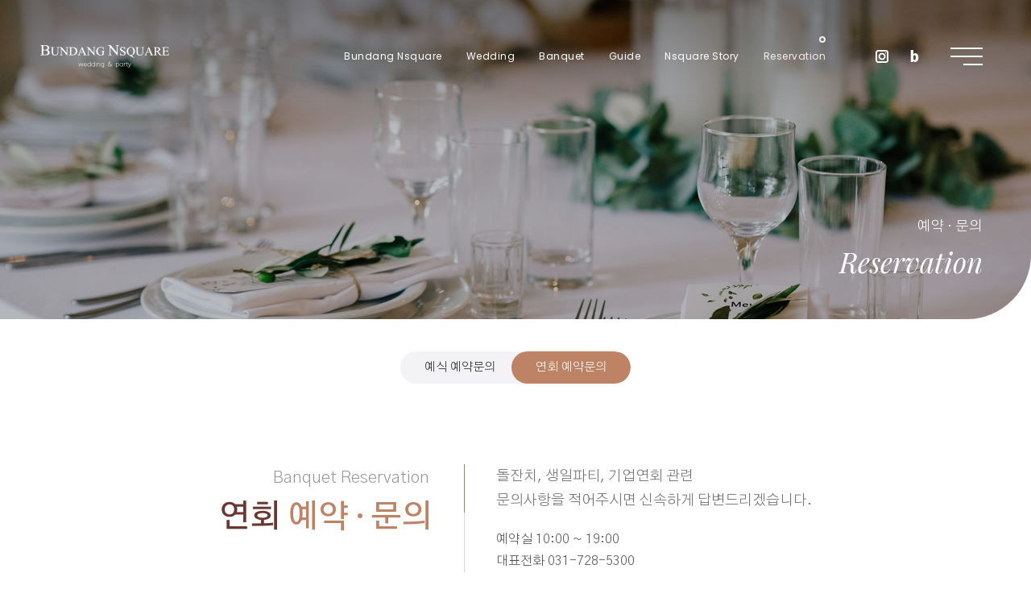

--- FILE ---
content_type: text/html;charset=utf-8; Charset=utf-8
request_url: http://bcwedding.co.kr/reservation/banquet/
body_size: 46136
content:

<!doctype html>
<html lang="ko-KR">
<head>
<title>돌잔치, 생일파티, 단체행사 예약 · 문의 | 분당앤스퀘어｜분당웨딩홀｜판교웨딩홀｜성남웨딩홀</title>

<meta http-equiv="X-UA-Compatible" content="IE=Edge">
<meta http-equiv="Content-Type" content="text/html; charset=utf-8">
<meta name="viewport" content="width=device-width, initial-scale=1">

<meta name="subject" content="돌잔치, 생일파티, 단체행사 예약 · 문의 | 분당앤스퀘어｜분당웨딩홀｜판교웨딩홀｜성남웨딩홀" />
<meta name="copyright" content="분당앤스퀘어" />
<meta name="title" content="분당앤스퀘어｜분당웨딩홀｜판교웨딩홀｜성남웨딩홀" />
<meta name="description" content="분당앤스퀘어는 다양한 스토리로 예식을 함께하는 분들께 최상의 감동을 선사합니다.">
<meta name="Keywords" content="분당웨딩홀,성남웨딩홀,판교웨딩홀,강남웨딩홀,분당,분당결혼식장,분당결혼식장추천,분당결혼예식장,분당웨딩홀,분당돌잔치,분당돌잔치장소,분당돌잔치장소추천,분당돌잔치추천,분당역웨딩홀,분당예식장,분당예식장추천,분당웨딩홀,분당웨딩홀추천,분당추천웨딩홀">
<link rel="canonical" href="http://www.bundangn.co.kr">

<meta property="og:title" content="돌잔치, 생일파티, 단체행사 예약 · 문의 | 분당앤스퀘어｜분당웨딩홀｜판교웨딩홀｜성남웨딩홀">
<meta property="og:site_name" content="분당앤스퀘어">
<meta property="og:type" content="website">
<meta property="og:url" content="http://www.bundangn.co.kr">
<meta property="og:image" content="http://www.bundangn.co.kr/imgs/ogLogo.png">
<meta property="og:description" content="분당앤스퀘어는 다양한 스토리로 예식을 함께하는 분들께 최상의 감동을 선사합니다.">
<meta property="og:keyword" content="분당웨딩홀,성남웨딩홀,판교웨딩홀,강남웨딩홀,분당,분당결혼식장,분당결혼식장추천,분당결혼예식장,분당웨딩홀,분당돌잔치,분당돌잔치장소,분당돌잔치장소추천,분당돌잔치추천,분당역웨딩홀,분당예식장,분당예식장추천,분당웨딩홀,분당웨딩홀추천,분당추천웨딩홀">

<meta name="twitter:card"           content="summary">
<meta name="twitter:title"          content="돌잔치, 생일파티, 단체행사 예약 · 문의 | 분당앤스퀘어｜분당웨딩홀｜판교웨딩홀｜성남웨딩홀">
<meta name="twitter:site"           content="분당앤스퀘어">
<meta name="twitter:image"          content="http://www.bundangn.co.kr/imgs/ogLogo.png">
<meta name="twitter:description"    content="분당앤스퀘어는 다양한 스토리로 예식을 함께하는 분들께 최상의 감동을 선사합니다.">

<link rel="stylesheet" type="text/css" href="/js/magnific/magnific-popup.css">
<link rel="stylesheet" type="text/css" href="/js/magnific/magnific-popup-motion.css">
<link rel="stylesheet" href="/js/blueimp/css/blueimp-gallery.css">
<link rel="stylesheet" href="/js/blueimp/css/blueimp-gallery-indicator.css">
<link rel="stylesheet" href="/js/owlcarousel/assets/owl.carousel.custom.css">
<link rel="stylesheet" type="text/css" href="/js/fancybox-v3/jquery.fancybox.css">
<link rel="stylesheet" type="text/css" href="/js/aos/aos.css">
<link rel="stylesheet" type="text/css" href="/js/slick/slick.css">

<link rel="stylesheet" type="text/css" href="/css/bdn-animate.css">
<link rel="stylesheet" type="text/css" href="/css/bdn-reset.css?v=2026-01-31 오전 12:40:08">
<link rel="stylesheet" type="text/css" href="/css/bdn-common.css?v=2026-01-31 오전 12:40:08">
<link rel="stylesheet" type="text/css" href="/css/bdn-contents.css?v=2026-01-31 오전 12:40:08">
<link rel="stylesheet" type="text/css" href="/css/bdn-detect.css">
<link rel="stylesheet" type="text/css" href="/css/bdn-gallery.css?v=2026-01-31 오전 12:40:08">
<link rel="stylesheet" type="text/css" href="/css/bdn-popup.css?v=2026-01-31 오전 12:40:08">

<script type="text/javascript" src="//ajax.googleapis.com/ajax/libs/jquery/1.12.1/jquery.min.js"></script>
<script type="text/javascript" src="//ajax.googleapis.com/ajax/libs/jqueryui/1.12.1/jquery-ui.js"></script>
<script type="text/javascript" src="/js/vendor/js-vendor.js"></script>
<script type='text/javascript' src='/js/popup/jquery.cookie.js'></script>
<script type='text/javascript' src='/js/popup/imagesloaded.pkgd.min.js'></script>
<script type="text/javascript" src="/js/swiper4.4/swiper.min.js"></script>


<link rel="stylesheet" type="text/css" href="/css/bdn-schedule.css">
<script language="javascript">
	oneNum = 6;
	twoNum = 2;
</script>
</head>
<body class="gnb-dark gnb-trans gnb-vs gnb-mobile-trans top-group">
<div id="loader" class="loader-cover"></div>
<div id="page" class="sub-visual-use  gnb-base-use gnb-mobile-mid-use">
		<div id="gnb-mobile" class="gnb-mobile cf">
        <div class="gnb-mobile-box cf">
            <div class="mobile-logo">
                <a href="/"  class="do-fade-link">분당앤스퀘어</a>
            </div>
            <a class="mobile-btn" href="javascript:;">
            	<div class="hamburger">
                    <span class="top-bar"></span>
                    <span class="middle-bar"></span>
                    <span class="bottom-bar"></span>
                </div>
            </a>
            <div class="mobile-gnb-sns">
                <ul class="gnb-sns">
                	<!--li><a href="https://pf.kakao.com/" target="_blank" class="kakaotalk"><span>카카오톡</span></a></li-->
                	<li><a href="https://www.instagram.com/bundang_n_square" target="_blank" class="instagram-b"><span>인스타그램</span></a></li>
                    <li><a href="https://blog.naver.com/awesomeday413" target="_blank" class="blog-b"><span>블로그</span></a></li>
                </ul>
            </div>
        </div>
        <div id="mobile-lnb-top" class="mobile-lnb-top mobile-lnb1 cf">
            <ul></ul>
        </div>
	</div>
    <div id="gnb-fix-top" class="gnb-fix-top"></div>
    <!--div id="gnb-side-sub"><ul></ul></div-->
    <div id="gnb-mobile-sub" class="mobile-lnb-top mobile-lnb2 "><ul></ul></div>
    <div id="gnb-side-menu" class=""><!--select-up-->
        <div class="menu-back"></div>
        <a class="menu-close"></a>
        <div class="menu-panel">
            <div class="menu-area">
                <div class="side-panel">
                	<div class="logo"><a href="/" class="do-fade-link"><img src="/imgs/gnb/bdn-logo-side.png"></a></div>
                    <ul class="gnb-side-menu-list">
                    </ul>
                    <div class="wp50"></div>
                </div>
            </div>
            <div class="menu-footer">
            	<div class="sns">
                	<div class="sns-tit">SNS</div>
                    <div class="sns-group">
                    	<ul class="gnb-sns">
                        	<!--li><a href="https://pf.kakao.com/" target="_blank" class="kakaotalk"><span>카카오톡</span></a></li-->
                        	<li><a href="https://www.instagram.com/bundang_n_square" target="_blank" class="instagram"><span>인스타그램</span></a></li>
                            <li><a href="https://blog.naver.com/awesomeday413" target="_blank" class="blog"><span>블로그</span></a></li>
                        </ul>
                    </div>
                </div>
                <ul class="side-addrPoint">
                    <li>경기 성남시 분당구 탄천상로 151번길 20<br />분당앤스퀘어 4층</li>
                    <li class="tel"><strong><a href="tel:031-728-5300">대표전화 : 031-728-5300</a></strong></li>
                </ul>
            </div>
        </div>
    </div>
    <ul id="sideQuick" class="sideQuick">
        <li>
        	<a href="javascript:" onclick="javascript:pageMove('0');" class="item top">
				<span class="icon"></span>
          	</a>
        </li>
    </ul>
	<div id="scroll-content-area">	
    		<div id="gnb" class="gnb">
		<div class="gnb-layout">
            <div class="gnb-top">
                <div class="gnb-logo">
                    <a href="/" class="do-fade-link">분당앤스퀘어</a>
                </div>
            </div>
            <div class="gnb-menu">
                <div class="gnb-navi">
                    <ul class="gnb-navi-area cf">
                        <li class="m1 has-child">
                            <a href="/about/" class="do-fade-link"><div>Bundang Nsquare<div class="underline"></div></div></a>
                            <div class="nchild">
                                <ul class="sub-ul round">
                                    <li><a href="/about/" class="do-fade-link">브랜드 스토리</a></li>
                                    <li><a href="/location/" class="do-fade-link">찾아오시는 길</a></li>
                                </ul>
                            </div>
                        </li>
                        <li class="m2 has-child">
                            <a href="/wedding/convention/" class="do-fade-link"><div>Wedding<div class="underline"></div></div></a>
                            <div class="nchild">
                                <ul class="sub-ul round"> 
                                	<li ><a href="/wedding/convention/" class="do-fade-link">Convention Hall</a></li>
                                    <li ><a href="/wedding/amore/" class="do-fade-link">Amore Hall</a></li>
                                    <li ><a href="/wedding/lobby/" class="do-fade-link">Lobby Lounge</a></li>
                                    <li ><a href="/wedding/banquet/" class="do-fade-link">Wedding Menu</a></li>
                                    <li ><a href="/wedding/other/" class="do-fade-link">Other</a></li>
                                </ul>
                            </div>        
                        </li>
                        <li class="m3 has-child">
                        	<a href="/banquet/hall/" class="do-fade-link"><div>Banquet<div class="underline"></div></div></a>
                            <div class="nchild">
                                <ul class="sub-ul round">
                                	<li ><a href="/banquet/hall/" class="do-fade-link">Banquet Hall</a></li>
                                    <li ><a href="/banquet/menu/" class="do-fade-link">Menu</a></li>
                                    <li ><a href="/banquet/business/" class="do-fade-link">Business Events</a></li>
                                    <li ><a href="/banquet/family/" class="do-fade-link">Family Party</a></li>
                                </ul>
                            </div>
                        </li>
                        <li class="m4 has-child">
                            <a href="/guide/program/" class="do-fade-link"><div>Guide<div class="underline"></div></div></a>
                            <div class="nchild">
                                <ul class="sub-ul round">
                                	<li><a href="/guide/program/" class="do-fade-link">결혼식 순서</a></li>
                                    <li ><a href="/guide/partner/" class="do-fade-link">협력업체</a></li>
                                </ul>
                            </div>     
                        </li>
                        <li class="m5 has-child">
                            <a href="/story/specialOffer/" class="do-fade-link"><div>Nsquare Story<div class="underline"></div></div></a>
                            <div class="nchild">
                                <ul class="sub-ul round">
                                    <li><a href="/story/specialOffer/" class="do-fade-link">이벤트 · 프로모션</a></li>
                                    <li><a href="/story/review/" class="do-fade-link">Real 고객후기</a></li>
                                    <li><a href="/story/sns/" class="do-fade-link">SNS 소식</a></li>
                                    <li><a href="/story/notice/" class="do-fade-link">공지사항 · 뉴스</a></li>
                                </ul>
                            </div>        
                        </li>
                        
                        <li class="m6 has-child">
                            <a href="/reservation/wedding/" class="do-fade-link"><div>Reservation<div class="underline"></div></div></a>
                            <div class="nchild">
                                <ul class="sub-ul round">
                                	<li><a href="/reservation/wedding/" class="do-fade-link">예식 예약문의</a></li>
                                    <li><a href="/reservation/banquet/" class="do-fade-link">연회 예약문의</a></li>
                                </ul>
                            </div>        
                        </li>                         
                    </ul>
                </div>
                <div class="gnb-top-sns">
                	<ul class="gnb-sns">
                    	<!--li><a href="https://pf.kakao.com/" target="_blank" class="kakaotalk"><span>카카오톡</span></a></li-->
                    	<li><a href="https://www.instagram.com/bundang_n_square" target="_blank" class="instagram-b"><span>인스타그램</span></a></li>
                        <li><a href="https://blog.naver.com/awesomeday413" target="_blank" class="blog-b"><span>블로그</span></a></li>
                    </ul>
                </div>  
                <div class="gnb-top-side-btn">
                	<a class="gnb-side-btn" href="javascript:;">
                        <span class="top-bar"></span>
                        <span class="middle-bar"></span>
                        <span class="bottom-bar"></span>
                    </a>
                </div>                          
            </div>
		</div>
    </div>
    
    
        <div class="gnb-top-blank"></div>
        <div class="round-container">
            <div class="do-round-layout cf">
				
                <section class="sub-visual fixH55v t-fixH40v m-fixH30v do-visual-tit-pos-rb cf">
                    <div class="vText">
                        <div class="in">
                            <h2 class="inYA inY15">예약 · 문의</h2>
                            <div class="wp10 m-wp5"></div>
                            <h1 class="inYA inY20">Reservation</h1>
                        </div>
                    </div>
                    <div class="visual-cover"></div>
                    <div class="img " style="background-image: url('/attachList/upload/main/m20251010155556703.jpg');"></div><!-- grayscale  scaleFadeGray-->
                </section>   
                <!-- 상단 메뉴 -->
                <article class="gnb-top-sub gnb-bar-type"><ul></ul></article>
                <!-- 상단 메뉴 -->     
        	</div>
            <div class="do-frame-bg"></div>
        </div>
        <!-- 모바일 메뉴 -->
        <div id="mobile-lnb-mid" class="mobile-lnb-top mobile-lnb3"><ul></ul></div>
        <!-- 모바일 메뉴 -->   
    	<section id="reservation">
        	<!-- 상단 메뉴 -->
			<article class="gnb-bar-sub gnb-round-type">
            	<div class="wp40"></div>
            	<ul></ul>
                <div class="wp0"></div>
            </article>
			<!-- 상단 메뉴 -->
        	<div class="base-container">
            	<!-- 타이틀 -->
                <article class="cf">
                    <div class="imgContainer">
                        <div class="section-other-head cf">
                            <div class="wp100 t-wp60"></div>
                            <div class="section-title-LR">
                                <div class="section-title-L">
                                	<h2>Banquet Reservation</h2>
                                    <div class="wp10 m-wp20"></div>
                                    <h1 class="horizon-bar">연회 <span class="point-text-color">예약 · 문의</span></h1>                                    
                                    <div class="t-wp30"></div>
                                </div>
                                <div class="section-title-R">
                                    <h3>돌잔치, 생일파티, 기업연회 관련 <br>문의사항을 적어주시면 <br class="none360">신속하게 답변드리겠습니다.</h3>
                                    <p>예약실 10:00 ~ 19:00<br>대표전화 <a href="tel:031-728-5300">031-728-5300</a></p>
                                </div>
                            </div>
                            <div class="wp100 t-wp60"></div>
                        </div>
                    </div>
                </article>
                <!-- 중간 메뉴 -->
                <article class="gnb-mid-sub gnb-round-type2">
                	<ul></ul>
                    <div class="wp80 t-wp80 m-wp60"></div>
                </article>
                <!-- 중간 메뉴 -->
                <!-- 컨텐츠 -->
                <article class="cf">
                    <div class="full-imgContainer cf reserv">
                        <div id="request" class="tableBox cf"> 
                            <div class="tableCell right">
                                <div class="inner2">
                                	
                                    <div class="titImg do-round-out-10">
                                        <div class="img">
                                        <img src="/attachList/upload/main/m20251010155609913.jpg" class="detect-imgs" data-aos="detect" />
                                        </div>
                                    </div>
                                    <div class="hName">
                                        <h2>분당앤스퀘어</h2>
                                        <h4>Bundang N Square</h4>
                                    </div>
                                    <div class="cf"></div>
                                    <div class="infoBox">
                                        <h4 class="category-en">Address</h4>
                                        <ul class="circle">
                                            <li>경기도 성남시 분당구 탄천상로 151번길 20<br>분당앤스퀘어 4층</li>
                                        </ul>
                                    </div>
                                    <div class="infoBox">
                                        <h4 class="category-en">상담시간</h4>
                                        <ul class="circle">
                                        	<li>10:00 ~ 19:00</li>
                                            <li>TEL <a href="tel:031-728-5300">031-728-5300</a></li>
                                        </ul>
                                    </div>
                                </div>
                            </div>
                            <div class="tableCell">
                                <div class="bookingInner">
                                    <div class="hName">
                                        <h2><span>예약 · 문의 입력</span></h2>
                                        <h3>아래 입력사항을 적어주세요.</h3>
                                    </div>
                                    <form name="frm" id="frm" method="post" action="">
                                    <div class="booking_form cf">
                                        <h3 class="out_tit cf">
                                            <span>01. 기본정보를 입력해주세요.</span>
                                            <span class="help_txt"> <i class="ti-check"></i> <span>필수입력</span></span>
                                        </h3>
                                        <div class="booking_form_wrap cf">
                                            <ul class="booking_list cf">     
                                                <li class="item">
                                                    <div><label class="label" for="your-name"><i class="ti-check"></i>이름</label></div>
                                                    <div><input type="text" name="your-name" value="" size="40" class="do_form_field do_form_field_request" id="your-name" placeholder="이름을 정확히 기재해 주세요."></div>
                                                </li>
                                                <li class="item">
                                                    <div><label class="label" for="your-mobile1"><i class="ti-check"></i>연락처</label></div>
                                                    <div class="division">
                                                        <input type="number" name="your-mobile1" value="" class="do_form_field do_form_field_tel" id="your-mobile1" maxlength="4" numberonly="true" min="0" max="9999" maxlength="4"  oninput="maxLengthCheck(this)" />
                                                        <div class="do_form_field_telbar"><div class="bar"></div></div>
                                                        <input type="number" name="your-mobile2" value="" class="do_form_field do_form_field_tel" id="your-mobile2" maxlength="4" numberonly="true" min="0" max="9999" maxlength="4"  oninput="maxLengthCheck(this)" />
                                                        <div class="do_form_field_telbar"><div class="bar"></div></div>
                                                        <input type="number" name="your-mobile3" value="" class="do_form_field do_form_field_tel" id="your-mobile3" maxlength="4" numberonly="true" min="0" max="9999" maxlength="4"  oninput="maxLengthCheck(this)" />
                                                    </div>
                                                </li>
                                                <li class="item">
                                                    <div><label class="label" for="your-email"><i class="ti-check"></i>이메일</label></div>
                                                    <div><input type="email" name="your-email" value="" size="40" class="do_form_field do_form_field_request" id="your-email" placeholder="답변 받으실 이메일주소"  ></div>
                                                </li>
                                                <li class="item">
                                                    <div><label class="label" for="your-service">행사종류</label></div>
                                                    <div>
                                                        <select name="your-service" id="your-service" title="행사선택" class="do_form_field do_form_field_caller do_form_field_select">
                                                            <option value="b" >돌,백일</option>
                                                            <option value="c" >회갑,칠순,생일</option>
                                                            <option value="d" >기업연회</option>
                                                            <option value="z" >기타</option>
                                                        </select>
                                                    </div>	
                                                </li>
                                                <li class="item">
                                                    <div><label class="label" for="your-requestDay">행사일자</label></div>
                                                    <div class="division">
                                                        <input type="text" name="your-requestDay" id="your-requestDay" datetimeonly="true" value="2026-01-31" readonly class="do_form_field do_form_field_date do_date">
                                                        <div class="do_form_field_datebar"></div>
                                                        <select name="your-requestHour" id="your-requestHour" title="시간선택" class="do_form_field do_form_field_date do_form_field_select do_time">
                                                            <option value="11">11시</option>                                  
                                                            <option value="12">12시</option>
                                                            <option value="13">13시</option>
                                                            <option value="14">14시</option>
                                                            <option value="15">15시</option>
                                                            <option value="16">16시</option>
                                                            <option value="17">17시</option>
                                                            <option value="18">18시</option>
                                                        </select>
                                                        <div class="do_form_field_datebar"></div>
                                                        <select name="your-requestMin" id="your-requestMin" title="분선택" class="do_form_field do_form_field_date do_form_field_select do_time">
                                                            <option value="00">00분</option>                                  
                                                            <option value="30">30분</option>
                                                        </select>
                                                        <div class="do_form_field_datebar db_form_field_br"></div>
                                                        <input type="checkbox" id="startNull" name="startNull" value="1"> 미정
                                                    </div>	
                                                </li>
                                                <li class="item">
                                                    <div><label class="label" for="your-calller">예상하객수</label></div>
                                                    <div>
                                                        <select name="your-caller" id="your-caller" title="예상하객수선택" class="do_form_field do_form_field_caller do_form_field_select">
                                                            <option value="0">50명 미만</option>
                                                            <option value="1">50~100명</option>
                                                            <option value="2" selected="selected">100~200명</option>                                  
                                                            <option value="3">200~300명</option>
                                                            <option value="4">300명 이상</option>
                                                            <option value="5">기타</option>
                                                        </select>
                                                    </div>	
                                                </li>
                                                <li class="item">
                                                    <div><label class="label" for="your-method">상담방법</label></div>
                                                    <div>
                                                        <select name="your-method" id="your-method" title="상담방법선택" class="do_form_field do_form_field_caller do_form_field_select">
                                                            <option value="0">전화상담</option>
                                                            <option value="2">방문상담</option>
                                                        </select>
                                                    </div>
                                                </li>
                                            </ul>
                                        </div>
                                        <h3 class="inner_tit cf">
                                            <span>02 .문의사항을 입력해주세요.</span>
                                        </h3>
                                        <div class="booking_form_wrap cf">
                                            <ul class="booking_list cf">     
                                                <li class="item item100">
                                                    <div><span class="your-memo2"><textarea name="your-memo" class="your-memo do_form_field do_form_field_request text-auto-height" id="your-memo"></textarea></span></div>
                                                </li>                
                                                <li class="item">
                                                    <div><label class="label" for="your-method"><i class="ti-check"></i>자동입력방지</label></div>
                                                    <div>
                                                        <input type="number" name="txtCaptcha" id="txtCaptcha" value="" class="do_form_field do_form_field_cap" numberonly="true" min="0" max="999999" maxlength="6"  oninput="maxLengthCheck(this)" />
                                                        <img src="/inc/incCaptcha.asp" id="imgCaptcha" style="vertical-align:middle"/> <a href="javscript:;" onClick="refreshCaptcha();return false;" class="capbtn">새로고침</a>
                                                    </div>
                                                    <div style="font-size:14px;margin:5px 0;">보이는 순서대로 숫자를 모두 입력해 주세요.</div>
                                                </li>
                                                <li class="item">
                                                    <input type="checkbox" id="agree" name="agree" /> 
                                                    <span><a class="do_agree_check_request_anchor" href="/inc/privacy.asp">개인정보보호정책</a>에 동의합니다.</span>
                                                    <div class="privacy-box">
                                                        <ul class="privacy-info">
                                                            <li class="first">수집목적 : 사전 정보를 활용한 원활한 상담을 위하여</li>
                                                            <li>수집항목 : 이름, 전화번호, 이메일</li>
                                                            <li class="last">보유기간 : 상담 후 1년까지 보유하여 이후 삭제됩니다. (고객요청시 즉시 삭제)</li>
                                                        </ul>
                                                    </div>
                                                </li>
                                            </ul>
                                        </div>
                                        <div class="do_form_control">
                                            <a href="javascript:goSubmit();" class="btnBooking"><span>예약 문의하기</span></a>
                                        </div>
                                    </div>
                                    
                                    </form>
                                </div>
                            </div>
                            
                        </div>
                    </div>
                </article>
                <div class="wp120 t-wp60 m-wp0"></div>
        	</div>        
        </section>
        	<div id="footer" class="footer-bg-dark-no">
    	<div class="base-container">
            <div class="footerArea">
                <div class="fullContainer cf">
                    <div class="tb cf">
                    	<div class="tb-cell tb-30 pad-r5p l-tb-20 s-tb-50 t-tb-40 t-alignC m-tb-block m-pad-r0p">
                        	<div class="footer-logo cf">
                                <a href="/"><img src="/imgs/gnb/bdn-logo-footer.png"></a>
                            </div>
                            <div class="m-wp30"></div>
                        </div>
                        <div class="tb-cell  m-tb-block">
                            <div class="tb cf">
                            	<div class="tb-cell tb-50 pad-r10p s-tb-block s-pad-r0p">
                                    <ul class="footer-info">
                                    	<li class="office-tit">
                                            <div class="line-set">
                                                <div class="line-l"><strong>연락처</strong></div>
                                                <div class="line-r"></div>
                                                <div class="line-map"><a href="tel:031-728-5300" class="map-point"><i class="ti-mobile"></i></a></div>
                                            </div>    
                                        </li>
                                        <li class="large">
                                            <strong>TEL <a href="tel:031-728-5300" class="over">031-728-5300</a></strong>
                                        </li>
                                        <div class="wp10"></div>
                                        <li>
                                            <strong>상담시간</strong> 10:00 ~ 19:00 
                                        </li>
                                        <li>
                                            <strong>상담예약</strong> 방문전 상담 예약을 부탁드립니다.
                                        </li>
                                        <li>
                                            <strong>FAX</strong> 031-728-5305
                                        </li>
                                    </ul>
                                    <div class="s-wp30"></div>
                            	</div>
                                <div class="tb-cell pad-r0p s-tb-block s-pad-r0p">
                                    <ul class="footer-info">
                                        <li class="office-tit">
                                            <div class="line-set">
                                                <div class="line-l"><strong>위치</strong></div>
                                                <div class="line-r"></div>
                                                <div class="line-map">
                                                	<ul class="navi-info-box">
                                                        <li><a href="https://tmap.life/674d14ec" target="_blank"><img src="/imgs/location/ico_btn_tmap.png"></a></li>
                                                        <li><a href="https://map.kakao.com/?itemId=936406406" target="_blank"><img src="/imgs/location/ico_btn_kakao.png"></a></li>
                                                        <li><a href="https://map.naver.com/p/entry/place/11872992" target="_blank"><img src="/imgs/location/ico_btn_naver.png"></a></li>
                                                    </ul>
                                                </div>
                                            </div>    
                                        </li>
                                        <li class="large2"><strong>경기 성남시 분당구 탄천상로 151번길 20<br />분당앤스퀘어 4층</strong></li>
                                        <div class="wp10"></div>
                                        <li><strong>오리역 (수인분당선)</strong> <br class="none">6번출구 도보 50M</li>
                                        <!--div class="wp10"></div-->
                                        <li><strong>네비게이션</strong> <br class="none">"분당앤스퀘어" 또는 "오리역"</li>
                                    </ul>
                                    <div class="s-wp30"></div>
                            	</div>
                                
                            </div>       
                            <div class="wp30 t-wp0"></div>     
                            <div class="tb cf">
                            	<div class="tb-cell tb-50 pad-r10p s-tb-block s-pad-r0p">
                                    <ul class="footer-info">
                                        <li class="office-tit">
                                            <div class="line-set">
                                                <div class="line-l"><strong>SNS</strong></div>
                                                <div class="line-r"></div>
                                                <div class="line-map"><a href="https://www.instagram.com/bundang_n_square" target="_blank" class="do-fade-link map-point"><i class="ti-instagram"></i></a></div>
                                            </div>    
                                        </li>
                                        <li>
                                            <ul class="sns-info cf">
                                                <li class="sns"><a href="https://www.instagram.com/bundang_n_square" target="_blank"  class="over">인스타그램</a></li>
                                                <li class="sns"><a href="https://blog.naver.com/awesomeday413" target="_blank"  class="over">블로그</a></li>
                                                <!--li class="sns"><a href="https://pf.kakao.com/" target="_blank"  class="over">카카오톡 상담</a></li-->
                                            </ul>
                                        </li>
                                    </ul>
                                    <div class="s-wp15"></div>
                            	</div>
                                <div class="tb-cell s-tb-block" style="vertical-align:bottom">
                                	<div class="wp5"></div>
                                    <ul class="footer-copy cf">
                                        <li>주식회사 분당앤</li>
                                        <li>사업자번호 543-81-00791</li>
                                        <li class="copy">&copy; BUNDANG N SQUARE.</li>
                                    </ul>
                                    <div class="wp15"></div>
                            	</div>
                            </div>           
                        </div>                        
                     </div>
                </div>
                
            </div>
        </div>
    </div>
   
    
	</div>        
</div>
<script type='text/javascript' src='/js/bdn-popup.js'></script>
<script type="text/javascript" src="/js/bdn-gallery.js?v=2026-01-31 오전 12:40:08"></script>
<script type="text/javascript" src="/js/bdn-jquery.js?v=2026-01-31 오전 12:40:08"></script>
<script type="text/javascript" src="/js/bdn-bottom.js?v=2026-01-31 오전 12:40:08"></script>
<div id="blueimp-gallery" class="blueimp-gallery simple blueimp-gallery-controls">
	<div class="slides"></div>
	<h3 class="title"></h3>
	<a class="prev">‹</a>
	<a class="next">›</a>
	<a class="close">×</a>
	<a class="play-pause"></a>
	<ol class="indicator"></ol>
</div>
<div id="spacePopArea" class="spacePopLayer">
	<div class="spaceTable">
		<div class="spaceCell">
			<div class="dataWrap"></div>
			<div class="spaceClose"><a href=""></a></div>
		</div>
	</div>
    <div class="spacePopBack"></div>
</div>
<div id="collection-pop" class="collection-pop"><!-- pop-full-->
    <div class="close">
        <div class="x"></div>
        <div class="x"></div>
    </div>
    <div class="top">
	    <a href="javascript:" class="item">
			<span class="icon"></span>
        </a>
    </div>    
    <div class="collection-bg"></div>
    <div class="collection-content"></div>				
</div>

<!-- 밍글애드 2025.10.23 -->
<script type="text/javascript" src="//wcs.naver.net/wcslog.js"> </script>
<script type="text/javascript">
if (!wcs_add) var wcs_add={};
wcs_add["wa"] = "s_a2714de8fd3";
if (!_nasa) var _nasa={};
if(window.wcs){
wcs.inflow();
wcs_do();
}
</script>
<script type="text/javascript" src="/js/jquery.form.js"></script>
<script type="text/javascript" src="/js/reservScript.js"></script>
<script language="javascript">
	
	var isSubmit = true;
		
	function reservResult(){
       	var jqxhr = $.post("./result/")
	   	.done(function(returnData) {
	   		$("#reservData").empty().append(returnData);
			pageMove('reservation');
			setTimeout(function(){$(window).trigger('load');}, 500);
	   	})
	   	.fail(function() {alert('정상적으로 등록되었습니다.'); reservReset('0');});
	   
	}
	
	function refreshCaptcha() {
		RefreshImage('imgCaptcha');
		
		$("input[name='txtCaptcha']").val('');
		$("input[name='txtCaptcha']").focus();
		
	}
	
	function refreshCaptcha2() {
		RefreshImage('imgCaptcha');
		$("input[name='txtCaptcha']").val('');
	}
	
	function formCallback(data){
		var rst = data;
		if(data == "ccNull"){
			alert("자동입력방지 번호를 입력해 주세요.");
			refreshCaptcha(); return false;
		} else if(data == "ccFailed"){
			alert("자동입력방지 번호가 잘못 되었습니다. 다시 입력해 주세요.");
			refreshCaptcha(); return false;
		} else if(data == "Err"){
			alert("데이터 입력 에러가 났습니다.\n\n관리자에게 문의해 주십시오.");
		} else{
			document.location.href="./result/";
			//reservResult();
		}
	}
	
    function goSubmit() {
		
		if ($.trim($("#frm input[name='your-name']").val()) == "") {
			alert("이름을 입력하세요.");
			$("#frm input[name='your-name']").focus();
			return;
		}
		
		if ($.trim($("#frm input[name='your-mobile1']").val()) == "") {
            alert("연락처를 입력하세요");
            $("#frm input[name='your-mobile1']").focus();
            return;
        }

        if ($.trim($("#frm input[name='your-mobile2']").val()) == "") {
            alert("연락처를 입력하세요");
            $("#frm input[name='your-mobile2']").focus();
            return;
        }
		
		if ($.trim($("#frm input[name='your-mobile3']").val()) == "") {
            alert("연락처를 입력하세요");
            $("#frm input[name='your-mobile3']").focus();
            return;
        }
		
		if ($.trim($("#frm input[name='your-email']").val()) == "") {
			alert("E-mail 주소를 입력하세요.");
			$("#frm input[name='your-email']").focus();
			return;
		}
		
		if(!($("#frm input[name='your-email']").val()).IsEmail()){
			alert("이메일 형식이 틀립니다. 다시 입력해 주세요(형식: test@test.com)");
			$("#frm input[name='your-email']").focus();
			return;
		} 
		
		if(!$("#agree").is(":checked")) {
			alert("개인정보수집 및 이용에 동의해 주셔야 합니다.");
			$("#agree").focus();
			return;
		}
		
		if ($.trim($("#frm input[name='txtCaptcha']").val()) == "") {
			alert("자동입력방지 코드를 입력하세요.");
			$("#frm input[name='txtCaptcha']").focus();
			return;
		} else  {
            isSubmit = false;
            $("#frm").attr("action", "reservationOK.asp");
            $("#frm").submit();
        } 
    }
	
	$(document).ready(function () {
		var frm=$('#frm'); 

		frm.ajaxForm(formCallback); 
		frm.submit(function(){return false; }); 
		
		$.datepicker.regional['ko'] = {
			currentText: '오늘',
			monthNames: ['1월','2월','3월','4월','5월','6월',
						'7월','8월','9월','10월','11월','12월'],
			monthNamesShort: ['1월','2월','3월','4월','5월','6월',
							'7월','8월','9월','10월','11월','12월'],
			dayNames: ['일','월','화','수','목','금','토'],
			dayNamesShort: ['일','월','화','수','목','금','토'],
			dayNamesMin: ['일','월','화','수','목','금','토'],
			dateFormat: 'yy/mm/dd',
			firstDay: 0,
			showMonthAfterYear: true,
			yearSuffix: '년',
			closeText: '닫기',
			prevText: '지난달',
			nextText: '다음달'
		};
	
		$.datepicker.setDefaults($.datepicker.regional['ko']);
		
		$( "#frm #your-requestDay" ).datepicker({
			dateFormat:	"yy-mm-dd",
			defaultDate: "+1w",
			changeYear: false,
		  	changeMonth: false,
		  	numberOfMonths: 1,
			minDate: "+0d"
		});
		
		$(document).on("keyup", "input:text[numberOnly]", function() {$(this).val( $(this).val().replace(/[^0-9]/gi,"") );});
		$(document).on("keyup", "input:text[datetimeOnly]", function() {$(this).val( $(this).val().replace(/[^0-9:\-]/gi,"") );});
		
		
		$("#frm #startNull").change(function () {
			if($(this).is(":checked")) {
            	$( "#frm #your-requestDay" ).attr("disabled",true);
				$( "#frm #your-requestHour" ).attr("disabled",true);
				$( "#frm #your-requestMin" ).attr("disabled",true);
	        } else {
				$( "#frm #your-requestDay" ).attr("disabled",false);
				$( "#frm #your-requestHour" ).attr("disabled",false);
				$( "#frm #your-requestMin" ).attr("disabled",false);
				$( "#frm #your-requestDay" ).datepicker('show');				
			}
		});
		
		refreshCaptcha2();
		
	});
	
</script>
</body>
</html>


--- FILE ---
content_type: text/css
request_url: http://bcwedding.co.kr/css/bdn-reset.css?v=2026-01-31%20%EC%98%A4%EC%A0%84%2012:40:08
body_size: 22528
content:
@charset "utf-8";
@import url('https://fonts.googleapis.com/css2?family=Gothic+A1:wght@100;200;300;400;500;600;700;800;900&display=swap');
@import url('https://fonts.googleapis.com/css?family=Noto+Serif+KR:200,300,400,500,600&display=swap&subset=korean');
@import url('https://fonts.googleapis.com/css2?family=Roboto+Condensed:wght@300;400;700&display=swap');
@import url('https://fonts.googleapis.com/css2?family=Playfair+Display:ital,wght@0,400..900;1,400..900&display=swap');
@import url('https://fonts.googleapis.com/css2?family=Bodoni+Moda:ital,wght@0,400;0,500;0,600;0,700;0,800;1,400&display=swap');
@import url('https://fonts.googleapis.com/css2?family=Poppins:wght@300;400;500;600;700&display=swap');
@import url('https://fonts.googleapis.com/css2?family=Philosopher:ital,wght@0,400;0,700;1,400;1,700&display=swap');
@import url('https://fonts.googleapis.com/css2?family=Cinzel:wght@400..900&display=swap');
@import url('/fonts/minerva/font.css');
@import url('/fonts/asig/font.css');
@import url('/fonts/themify/font.css');
@import url('/fonts/black-tie/font.css');
/* normalize.css */
article,
aside,
details,
figcaption,
figure,
footer,
header,
hgroup,
main,
nav,
section,
summary { display: block; }
section { position:relative; }
audio,
canvas,
video { display: inline-block; }
audio:not([controls]) { display: none; height: 0; }
[hidden] { display: none; }
html { font-family: sans-serif; -ms-text-size-adjust: 100%; -webkit-text-size-adjust: 100%; }
body { margin: 0; }
a:focus { outline: thin dotted; }
a:active,
a:hover { outline: 0; }
h1 { font-size: 2em; margin: 0.67em 0; }
abbr[title] { border-bottom: 1px dotted; }
b,
strong { font-weight:normal; }
dfn { font-style: italic; }
hr { -moz-box-sizing: content-box; box-sizing: content-box; height: 0; }
mark { background: #ff0; color: #000; }
code,
kbd,
pre,
samp { font-family: monospace, serif; font-size: 1em; }
pre { white-space: pre-wrap; }
q { quotes: "\201C" "\201D" "\2018" "\2019"; }
small { font-size: 80%; }
sub,
sup { font-size: 75%; line-height: 0; position: relative; vertical-align: baseline; }
sup { top: -0.5em; }
sub { bottom: -0.25em; }
img { border: 0; }
svg:not(:root) { overflow: hidden; }
figure { margin: 0; }
fieldset { border: 1px solid #c0c0c0; margin: 0 2px; padding: 0.35em 0.625em 0.75em; }
legend { border: 0; padding: 0; }
button,
input,
select,
textarea { font-family: inherit; font-size: 100%; margin: 0; }
button,
input { line-height: normal; }
button,
select { text-transform: none; }
button,
html input[type="button"],
input[type="reset"],
input[type="submit"] { -webkit-appearance: button; cursor: pointer; }
button[disabled],
html input[disabled] { cursor: default; }
input[type="checkbox"],
input[type="radio"] { box-sizing: border-box; padding: 0; }
input[type="search"] { -webkit-appearance: textfield; -moz-box-sizing: content-box; -webkit-box-sizing: content-box; box-sizing: content-box; }
input[type="search"]::-webkit-search-cancel-button, input[type="search"]::-webkit-search-decoration {
-webkit-appearance:none;
}
input[type="number"] {appearance:none; -webkit-appearance: none; -moz-appearance: none; }
input[type="number"]::-webkit-outer-spin-button,
input[type="number"]::-webkit-inner-spin-button {
    -webkit-appearance: none;
    margin: 0;
}

button::-moz-focus-inner, input::-moz-focus-inner {
border:0;
padding:0;
}
button{box-sizing:border-box;border:none;background:none;cursor:pointer}
textarea { overflow: auto; vertical-align: middle; resize:none;}
table { border-collapse: collapse; border-spacing: 0; }


i,em,address{font-style:normal}


/* .cf */ 
.cf:before,
.cf:after { content: ""; display: table; }
.cf:after { clear: both; }
/* For IE 6/7 (trigger hasLayout) */
.cf { zoom: 1; }

/* Base */
* {
	-webkit-text-size-adjust: none;
	-moz-box-sizing: border-box; -webkit-box-sizing: border-box; box-sizing: border-box; 
	outline: none;/* vertical-align: top;*/
	margin: 0px;padding: 0px;
	transition-delay: 0s !important;
  	-webkit-transition-delay: 0s !important;
}

html {width: 100%;}
html,
body {
	font-size:16px;
	font-family:"Gothic A1",Dotum, "돋움",sans-serif;
	font-weight: 300;
	margin: 0; padding: 0; width: 100%; color: #505050; 
	-webkit-font-smoothing: antialiased; 
	-moz-osx-font-smoothing: grayscale;
	-webkit-text-size-adjust: antialiased;
	-webkit-font-smoothing: subpixel-antialiased;
	font-smooth: always;
	height:100%;
}
body,
div,
dl,
dt,
dd,
ul,
ol,
li,
h1,
h2,
h3,
h4,
h5,
h6,
pre,
form,
fieldset,
input,
textarea,
p,
blockquote,
th,
td { margin: 0; padding: 0; font-weight: 300; }
p { margin: 0; padding: 0; font-weight: 300; }
a { color: inherit; outline: none; text-decoration: none; }
a:focus { outline: none; }
*::-moz-selection {background: #222; color:#fefefe;}
*::selection { background: #222; color: #fefefe; }
::selection {
  background-color: #8b634b;
  color: #fff;
}

h1,
h2,
h3,
h4,
h5 { -webkit-font-smoothing: antialiased; -moz-osx-font-smoothing: grayscale; }
/*p { font-size: 14px; letter-spacing: .1em; line-height: 2.2; }*/
img, fieldset{border:none; vertical-align:top}
audio,canvas,img,video { vertical-align:middle; }
ul,
ol,
li {list-style:none}
/*
 * Correct overflow displayed oddly in IE 9.
 */
svg:not(:root) {
	overflow: hidden;
}
  
a { color: inherit; outline: none; text-decoration: none; -webkit-transition: all 0.3s ease; -moz-transition: all 0.3s ease; -o-transition: all 0.3s ease; transition: all 0.3s ease; }
a {border-bottom: none;}
/*a:hover {color:rgba(26,30,35,1);}*/

input, textarea, select {
	font-family:'Gothic A1',Dotum,Gulim, arial, AppleGothic, sans-serif;
	background:#fff none repeat scroll 0 0;
	padding: 0.5em;
   	font-size: 14px;
	line-height: 1.2em;
	border:1px solid #cccccc;
	-webkit-box-shadow: 0px 0px 0px #333;
	-webkit-border-radius: 0em;
	color:#333;
}
input:focus, textarea:focus, select:focus {
	outline: none;
	border: 1px solid #666666;
}
textarea {
	height: 80px;
}

input[type=checkbox],
input[type=radio] {
	display: inline-block;
	font-size: 15px;
	line-height: 1em;
	margin: 0.1em 0.25em 0 0;
	padding: 0;
	width: 1.25em;
	height: 1.25em;
	-webkit-border-radius: 0em;
	background:none;
	vertical-align: text-top;
}
input[type=radio] {
	-moz-border-radius: 2em;
	-webkit-border-radius: 2em;
	border-radius: 2em;
}

select.selectbox { 
	border-radius:0; 
	border:1px solid #cccccc;
	padding:0.5em 20px 0.5em 5px; 
	background:#fff url(/imgs/icon/angle-down.png) no-repeat right 50%;
	-webkit-appearance: none;
	-moz-appearance: none;
	-ms-appearance: none;
	-o-appearance: none;
	appearance: none; 
	text-overflow: ''; 
	vertical-align: middle; 
}

select.selectbox::-ms-expand {
    display: none;
}
.ie8 select.selectbox{ padding:10px 5px; background:none; line-height:1; }

.fntB_blue	{font-weight:bold;color:#0066FF;}
.fntB_red	{font-weight:bold;color:#CC3333;}
.fntB_green	{font-weight:bold;color:#009900;}
.fntB_black	{font-weight:bold;color:#000;}
.fntB_pink	{font-weight:bold;color:#c13768;}
.fntB_orange	{font-weight:bold;color:#b6481d;}
.fntB_brown	{font-weight:bold;color:#63500e;}
.fntB_yellow 	{font-weight:bold;color:#CC9900;}

.hide{
    display:none !important;
}
iframe{border:none;}

/************   margin     *********************/

.mt140{margin-top:140px !important;}
.mt100{margin-top:100px !important;}
.mt95{margin-top:95px !important;}
.mt90{margin-top:90px !important;}
.mt85{margin-top:85px !important;}
.mt80{margin-top:80px !important;}
.mt75{margin-top:75px !important;}
.mt70{margin-top:70px !important;}
.mt65{margin-top:65px !important;}
.mt60{margin-top:60px !important;}
.mt55{margin-top:55px !important;}
.mt50{margin-top:50px !important;}
.mt45{margin-top:45px !important;}
.mt40{margin-top:40px !important;}
.mt35{margin-top:35px !important;}
.mt30{margin-top:30px !important;}
.mt25{margin-top:25px !important;}
.mt20{margin-top:20px !important;}
.mt15{margin-top:15px !important;}
.mt10{margin-top:10px !important;}
.mt5{margin-top:5px !important;}
.mt1{margin-top:1px !important;}
.mt0{margin-top:0px !important;}

.mr100{margin-right:100px !important;}
.mr95{margin-right:95px !important;}
.mr90{margin-right:90px !important;}
.mr85{margin-right:85px !important;}
.mr80{margin-right:80px !important;}
.mr75{margin-right:75px !important;}
.mr70{margin-right:70px !important;}
.mr65{margin-right:65px !important;}
.mr60{margin-right:60px !important;}
.mr55{margin-right:55px !important;}
.mr50{margin-right:50px !important;}
.mr45{margin-right:45px !important;}
.mr40{margin-right:40px !important;}
.mr35{margin-right:35px !important;}
.mr30{margin-right:30px !important;}
.mr25{margin-right:25px !important;}
.mr20{margin-right:20px !important;}
.mr15{margin-right:15px !important;}
.mr10{margin-right:10px !important;}
.mr5{margin-right:5px !important;}

.mb100{margin-bottom:100px !important;}
.mb95{margin-bottom:95px !important;}
.mb90{margin-bottom:90px !important;}
.mb85{margin-bottom:85px !important;}
.mb80{margin-bottom:80px !important;}
.mb75{margin-bottom:75px !important;}
.mb70{margin-bottom:70px !important;}
.mb65{margin-bottom:65px !important;}
.mb60{margin-bottom:60px !important;}
.mb55{margin-bottom:55px !important;}
.mb50{margin-bottom:50px !important;}
.mb45{margin-bottom:45px !important;}
.mb40{margin-bottom:40px !important;}
.mb35{margin-bottom:35px !important;}
.mb30{margin-bottom:30px !important;}
.mb25{margin-bottom:25px !important;}
.mb20{margin-bottom:20px !important;}
.mb15{margin-bottom:15px !important;}
.mb10{margin-bottom:10px !important;}
.mb5{margin-bottom:5px !important;}

.ml100{margin-left:100px !important;}
.ml95{margin-left:95px !important;}
.ml90{margin-left:90px !important;}
.ml85{margin-left:85px !important;}
.ml80{margin-left:80px !important;}
.ml75{margin-left:75px !important;}
.ml70{margin-left:70px !important;}
.ml65{margin-left:65px !important;}
.ml60{margin-left:60px !important;}
.ml55{margin-left:55px !important;}
.ml50{margin-left:50px !important;}
.ml45{margin-left:45px !important;}
.ml40{margin-left:40px !important;}
.ml35{margin-left:35px !important;}
.ml30{margin-left:30px !important;}
.ml25{margin-left:25px !important;}
.ml20{margin-left:20px !important;}
.ml15{margin-left:15px !important;}
.ml10{margin-left:10px !important;}
.ml5{margin-left:5px !important;}


/************   padding     *********************/

.pt100{padding-top:100px !important;}
.pt95{padding-top:95px !important;}
.pt90{padding-top:90px !important;}
.pt85{padding-top:85px !important;}
.pt80{padding-top:80px !important;}
.pt75{padding-top:75px !important;}
.pt70{padding-top:70px !important;}
.pt65{padding-top:65px !important;}
.pt60{padding-top:60px !important;}
.pt55{padding-top:55px !important;}
.pt50{padding-top:50px !important;}
.pt45{padding-top:45px !important;}
.pt40{padding-top:40px !important;}
.pt35{padding-top:35px !important;}
.pt30{padding-top:30px !important;}
.pt25{padding-top:25px !important;}
.pt20{padding-top:20px !important;}
.pt15{padding-top:15px !important;}
.pt10{padding-top:10px !important;}
.pt5{padding-top:5px !important;}
.pt0{padding-top:0px !important;}

.pr100{padding-right:100px !important;}
.pr95{padding-right:95px !important;}
.pr90{padding-right:90px !important;}
.pr85{padding-right:85px !important;}
.pr80{padding-right:80px !important;}
.pr75{padding-right:75px !important;}
.pr70{padding-right:70px !important;}
.pr65{padding-right:65px !important;}
.pr60{padding-right:60px !important;}
.pr55{padding-right:55px !important;}
.pr50{padding-right:50px !important;}
.pr45{padding-right:45px !important;}
.pr40{padding-right:40px !important;}
.pr35{padding-right:35px !important;}
.pr30{padding-right:30px !important;}
.pr25{padding-right:25px !important;}
.pr20{padding-right:20px !important;}
.pr15{padding-right:15px !important;}
.pr10{padding-right:10px !important;}
.pr5{padding-right:5px !important;}

.pb100{padding-bottom:100px !important;}
.pb95{padding-bottom:95px !important;}
.pb90{padding-bottom:90px !important;}
.pb85{padding-bottom:85px !important;}
.pb80{padding-bottom:80px !important;}
.pb75{padding-bottom:75px !important;}
.pb70{padding-bottom:70px !important;}
.pb65{padding-bottom:65px !important;}
.pb60{padding-bottom:60px !important;}
.pb55{padding-bottom:55px !important;}
.pb50{padding-bottom:50px !important;}
.pb45{padding-bottom:45px !important;}
.pb40{padding-bottom:40px !important;}
.pb35{padding-bottom:35px !important;}
.pb30{padding-bottom:30px !important;}
.pb25{padding-bottom:25px !important;}
.pb20{padding-bottom:20px !important;}
.pb15{padding-bottom:15px !important;}
.pb10{padding-bottom:10px !important;}
.pb5{padding-bottom:5px !important;}

.pl100{padding-left:100px !important;}
.pl95{padding-left:95px !important;}
.pl90{padding-left:90px !important;}
.pl85{padding-left:85px !important;}
.pl80{padding-left:80px !important;}
.pl75{padding-left:75px !important;}
.pl70{padding-left:70px !important;}
.pl65{padding-left:65px !important;}
.pl60{padding-left:60px !important;}
.pl55{padding-left:55px !important;}
.pl50{padding-left:50px !important;}
.pl45{padding-left:45px !important;}
.pl40{padding-left:40px !important;}
.pl35{padding-left:35px !important;}
.pl30{padding-left:30px !important;}
.pl25{padding-left:25px !important;}
.pl20{padding-left:20px !important;}
.pl15{padding-left:15px !important;}
.pl10{padding-left:10px !important;}
.pl5{padding-left:5px !important;}

/************** white space ***************/
.wp240 {display:block;width:100%;min-height:1px;height:240px;}
.wp230 {display:block;width:100%;min-height:1px;height:230px;}
.wp220 {display:block;width:100%;min-height:1px;height:220px;}
.wp210 {display:block;width:100%;min-height:1px;height:210px;}
.wp200 {display:block;width:100%;min-height:1px;height:200px;}
.wp190 {display:block;width:100%;min-height:1px;height:190px;}
.wp180 {display:block;width:100%;min-height:1px;height:180px;}
.wp170 {display:block;width:100%;min-height:1px;height:170px;}
.wp160 {display:block;width:100%;min-height:1px;height:160px;}
.wp150 {display:block;width:100%;min-height:1px;height:150px;}
.wp140 {display:block;width:100%;min-height:1px;height:140px;}
.wp130 {display:block;width:100%;min-height:1px;height:130px;}
.wp120 {display:block;width:100%;min-height:1px;height:120px;}
.wp110 {display:block;width:100%;min-height:1px;height:110px;}
.wp100 {display:block;width:100%;min-height:1px;height:100px;}
.wp95 {display:block;width:100%;min-height:1px;height:95px;}
.wp90 {display:block;width:100%;min-height:1px;height:90px;}
.wp85 {display:block;width:100%;min-height:1px;height:85px;}
.wp80 {display:block;width:100%;min-height:1px;height:80px;}
.wp75 {display:block;width:100%;min-height:1px;height:75px;}
.wp70 {display:block;width:100%;min-height:1px;height:70px;}
.wp65 {display:block;width:100%;min-height:1px;height:65px;}
.wp60 {display:block;width:100%;min-height:1px;height:60px;}
.wp55 {display:block;width:100%;min-height:1px;height:55px;}
.wp50 {display:block;width:100%;min-height:1px;height:50px;}
.wp45 {display:block;width:100%;min-height:1px;height:45px;}
.wp40 {display:block;width:100%;min-height:1px;height:40px;}
.wp35 {display:block;width:100%;min-height:1px;height:35px;}
.wp30 {display:block;width:100%;min-height:1px;height:30px;}
.wp25 {display:block;width:100%;min-height:1px;height:25px;}
.wp20 {display:block;width:100%;min-height:1px;height:20px;}
.wp15 {display:block;width:100%;min-height:1px;height:15px;}
.wp10 {display:block;width:100%;min-height:1px;height:10px;}
.wp5 {display:block;width:100%;min-height:1px;height:5px;}
.wp0 {display:block;width:100%;min-height:0px;height:0px;}

@media screen and (max-width: 1440px) {
	.l-wp150 {height:150px !important;}
	.l-wp140 {height:140px !important;}
	.l-wp130 {height:130px !important;}
	.l-wp120 {height:120px !important;}
	.l-wp110 {height:110px !important;}
	.l-wp100 {height:100px !important;}
	.l-wp95 {height:95px !important;}
	.l-wp90 {height:90px !important;}
	.l-wp85 {height:85px !important;}
	.l-wp80 {height:80px !important;}
	.l-wp75 {height:75px !important;}
	.l-wp70 {height:70px !important;}
	.l-wp65 {height:65px !important;}
	.l-wp60 {height:60px !important;}
	.l-wp55 {height:55px !important;}
	.l-wp50 {height:50px !important;}
	.l-wp45 {height:45px !important;}
	.l-wp40 {height:40px !important;}
	.l-wp35 {height:35px !important;}
	.l-wp30 {height:30px !important;}
	.l-wp25 {height:25px !important;}
	.l-wp20 {height:20px !important;}
	.l-wp15 {height:15px !important;}
	.l-wp10 {height:10px !important;}
	.l-wp5 {height:5px !important;}
	.l-wp0 {min-height:0px !important;height:0px !important;}
}


@media screen and (max-width: 1280px) {
	.p-wp150 {height:150px !important;}
	.p-wp140 {height:140px !important;}
	.p-wp130 {height:130px !important;}
	.p-wp120 {height:120px !important;}
	.p-wp110 {height:110px !important;}
	.p-wp100 {height:100px !important;}
	.p-wp95 {height:95px !important;}
	.p-wp90 {height:90px !important;}
	.p-wp85 {height:85px !important;}
	.p-wp80 {height:80px !important;}
	.p-wp75 {height:75px !important;}
	.p-wp70 {height:70px !important;}
	.p-wp65 {height:65px !important;}
	.p-wp60 {height:60px !important;}
	.p-wp55 {height:55px !important;}
	.p-wp50 {height:50px !important;}
	.p-wp45 {height:45px !important;}
	.p-wp40 {height:40px !important;}
	.p-wp35 {height:35px !important;}
	.p-wp30 {height:30px !important;}
	.p-wp25 {height:25px !important;}
	.p-wp20 {height:20px !important;}
	.p-wp15 {height:15px !important;}
	.p-wp10 {height:10px !important;}
	.p-wp5 {height:5px !important;}
	.p-wp0 {min-height:0px !important;height:0px !important;}
}

@media screen and (max-width: 1024px) {
	.s-wp150 {height:150px !important;}
	.s-wp140 {height:140px !important;}
	.s-wp130 {height:130px !important;}
	.s-wp120 {height:120px !important;}
	.s-wp110 {height:110px !important;}
	.s-wp100 {height:100px !important;}
	.s-wp95 {height:95px !important;}
	.s-wp90 {height:90px !important;}
	.s-wp85 {height:85px !important;}
	.s-wp80 {height:80px !important;}
	.s-wp75 {height:75px !important;}
	.s-wp70 {height:70px !important;}
	.s-wp65 {height:65px !important;}
	.s-wp60 {height:60px !important;}
	.s-wp55 {height:55px !important;}
	.s-wp50 {height:50px !important;}
	.s-wp45 {height:45px !important;}
	.s-wp40 {height:40px !important;}
	.s-wp35 {height:35px !important;}
	.s-wp30 {height:30px !important;}
	.s-wp25 {height:25px !important;}
	.s-wp20 {height:20px !important;}
	.s-wp15 {height:15px !important;}
	.s-wp10 {height:10px !important;}
	.s-wp5 {height:5px !important;}
	.s-wp0 {min-height:0px !important;height:0px !important;}
}

@media screen and (max-width: 768px) {
	.t-wp150 {height:150px !important;}
	.t-wp140 {height:140px !important;}
	.t-wp130 {height:130px !important;}
	.t-wp120 {height:120px !important;}
	.t-wp110 {height:110px !important;}
	.t-wp100 {height:100px !important;}
	.t-wp95 {height:95px !important;}
	.t-wp90 {height:90px !important;}
	.t-wp85 {height:85px !important;}
	.t-wp80 {height:80px !important;}
	.t-wp75 {height:75px !important;}
	.t-wp70 {height:70px !important;}
	.t-wp65 {height:65px !important;}
	.t-wp60 {height:60px !important;}
	.t-wp55 {height:55px !important;}
	.t-wp50 {height:50px !important;}
	.t-wp45 {height:45px !important;}
	.t-wp40 {height:40px !important;}
	.t-wp35 {height:35px !important;}
	.t-wp30 {height:30px !important;}
	.t-wp25 {height:25px !important;}
	.t-wp20 {height:20px !important;}
	.t-wp15 {height:15px !important;}
	.t-wp10 {height:10px !important;}
	.t-wp5 {height:5px !important;}
	.t-wp0 {min-height:0px !important;height:0px !important;}
}


@media screen and (max-width: 480px) {
	.m-wp150 {height:150px !important;}
	.m-wp140 {height:140px !important;}
	.m-wp130 {height:130px !important;}
	.m-wp120 {height:120px !important;}
	.m-wp110 {height:110px !important;}
	.m-wp100 {height:100px !important;}
	.m-wp100 {height:100px !important;}
	.m-wp95 {height:95px !important;}
	.m-wp90 {height:90px !important;}
	.m-wp85 {height:85px !important;}
	.m-wp80 {height:80px !important;}
	.m-wp75 {height:75px !important;}
	.m-wp70 {height:70px !important;}
	.m-wp65 {height:65px !important;}
	.m-wp60 {height:60px !important;}
	.m-wp55 {height:55px !important;}
	.m-wp50 {height:50px !important;}
	.m-wp45 {height:45px !important;}
	.m-wp40 {height:40px !important;}
	.m-wp35 {height:35px !important;}
	.m-wp30 {height:30px !important;}
	.m-wp25 {height:25px !important;}
	.m-wp20 {height:20px !important;}
	.m-wp15 {height:15px !important;}
	.m-wp10 {height:10px !important;}
	.m-wp5 {height:5px !important;}
	.m-wp0 {min-height:0px !important;height:0px !important;}
}

.wd100 {width:100%;}
@media screen and (max-width: 1440px) {
	.l-wd100 {width:100% !important;}
}
@media screen and (max-width: 1280px) {
	.p-wd100 {width:100% !important;}
}

@media screen and (max-width: 1024px) {
	.s-wd100 {width:100% !important;}
}
@media screen and (max-width: 768px) {
	.t-wd100 {width:100% !important;}
}

@media screen and (max-width: 480px) {
	.m-wd100 {width:100% !important;}
}


.alignL {text-align:left !important;}
.alignC {text-align:center !important;}
.alignR {text-align:right !important;}

@media screen and (max-width: 1440px) {
	.l-alignL {text-align:left !important;}
	.l-alignC {text-align:center !important;}
	.l-alignR {text-align:right !important;}
}
@media screen and (max-width: 1280px) {
	.p-alignL {text-align:left !important;}
	.p-alignC {text-align:center !important;}
	.p-alignR {text-align:right !important;}
}

@media screen and (max-width: 1024px) {
	.s-alignL {text-align:left !important;}
	.s-alignC {text-align:center !important;}
	.s-alignR {text-align:right !important;}
}
@media screen and (max-width: 768px) {
	.t-alignL {text-align:left !important;}
	.t-alignC {text-align:center !important;}
	.t-alignR {text-align:right !important;}
}

@media screen and (max-width: 480px) {
	.m-alignL {text-align:left !important;}
	.m-alignC {text-align:center !important;}
	.m-alignR {text-align:right !important;}
}



--- FILE ---
content_type: text/css
request_url: http://bcwedding.co.kr/css/bdn-common.css?v=2026-01-31%20%EC%98%A4%EC%A0%84%2012:40:08
body_size: 194915
content:
@charset "utf-8";

html,
body {
	width:100%;height:100%;box-shadow: none;
	overscroll-behavior: none;
	/*scroll-behavior: smooth;*/
	outline: none;
	min-height: -webkit-fill-available;
}
body {
	line-height: 1.7; 
	min-height: 100vh;
	transition-delay: 0s !important;
	-webkit-transition-delay: 0s !important;
}

*,
*:after,
*:before {
  -moz-box-sizing: border-box;
  box-sizing: border-box;
  -webkit-font-smoothing: antialiased;
  text-rendering: optimizeLegibility; }

html.fix {overflow-y: hidden;}
body.fix {overflow-y: hidden;}


/* 변수 */
.gnb_filter_use {
	--gnb-filter: blur(5px);
}
.body-bg {
	background:rgba(250,250,250,1);
}
.body-bg-g {
	background:rgba(250,250,240,1);
}
.body-w {
	background:rgba(255,255,255,1);
}
.dark-bg {
	background:rgba(0,0,0,1);
}
.gnb-top-blank {
	display:none;
}
.gnb-dark .gnb-top-blank {
}
.h100 {
	min-height:100%;
}
.font-asig {
	font-family:"asig",serif;
}
.font-cinzel {
	font-family:"Cinzel",serif;
}
.font-500 {
	font-weight:500;
}
.font-point {
	color:rgba(80,50,30,1);
}

.font-italic {
	font-style:italic;
}
@media screen and (max-width: 1280px) {
	
}
@media screen and (max-width: 1024px) {
	.h100 {
		min-height:calc(100% - 120px);
	}
	
	.gnb-top-blank {
		height:130px;
	}
	.visual-use .gnb-top-blank,
	.footer-visual-use .gnb-top-blank {
		height:120px;
	}
	.gnb-dark .gnb-top-blank {
		height:120px;
	}
	.gnb-dark .visual-use .gnb-top-blank,
	.gnb-dark .footer-visual-use .gnb-top-blank {
		height:120px;
	}
}
@media screen and (max-width: 480px) {
	.h100 {
		min-height:calc(100% - 120px);
	}
}

.hidden {overflow:hidden;position:absolute;width:0;height:0}
.no-js #loader { display: none;  }
.js #loader { display: block; position:fixed; left: 0; top: 0;}
.loader-cover {
	
	position: fixed; 
	overflow: hidden; 
	width:100%;
	height:100vh;
	top: 0;
	left: 0;
	bottom: 0;
	text-align: center;
	background:rgba(255,255,255,1);
	z-index: 999999;
}

#page {
	position:relative;
	height: 100vh;
	outline: none;
	margin: 0;
	padding: 0;
	/*smooth wheel*/
	/*overflow:auto;
    -webkit-overflow-scrolling: touch;*/
}
#page {margin: 0; padding: 0;}

#viewport { /*scroll*/
	overflow: hidden;
	position: fixed;
	height: 100%;
	width: 100%;
	top: 0;
	left: 0;
	right: 0;
	bottom: 0;
}
#scroll-content-area {
	position:relative;
	width: 100%;
	/*height: 100vh;*/
	outline: none;
	margin: 0;
	padding: 0;
	overflow:visible;
}


.tCenter {text-align:center;}
.tLeft {text-align:left;}
.tRight {text-align:right;}

.font-size-11 {
	font-size:11px;
}
.font-size-12 {
	font-size:12px;
}

.container {
	width:100%;
	max-width: 1440px;
	margin:0 auto;
	padding:0 60px;
	position:relative;
	z-index:2;
}
.container1200 {
	width:100%;
	max-width: 1200px;
	margin:0 auto;
	position:relative;
	z-index:2;
}

.container1000 {
	width:100%;
	max-width: 1000px;
	margin:0 auto;
	position:relative;
	z-index:2;
}
.container840 {
	width:100%;
	max-width: 840px;
	margin:0 auto;
	position:relative;
	z-index:2;
}
.container600 {
	width:100%;
	max-width: 600px;
	margin:0 auto;
	position:relative;
	z-index:2;
}
.articleContainer {
	width:100%;
	max-width: 1400px;
	margin:0 auto;
	position:relative;
	z-index:2;
}
.fullContainer {
	width:100%;
	margin:0 auto;
	position:relative;
	padding:0 100px;
	z-index:2;
}
.full-imgContainer {
	width:100%;
	padding:0 100px;
	margin:0 auto;
	position:relative;
	z-index:2;
}
.noticeContainer {
	width:100%;
	max-width: 920px;
	margin:0 auto;
	position:relative;
}
.imgContainer {
	width:100%;
	max-width: 1440px;
	margin:0 auto;
	position:relative;
	padding:0 60px;
	z-index:2;
}
.imgContainer2 {
	width:100%;
	max-width: 1400px;
	margin:0 auto;
	position:relative;
	z-index:2;
}
.imgContainer1000 {
	width:100%;
	max-width: 1000px;
	margin:0 auto;
	position:relative;
	z-index:2;
}
.imgContainer1200 {
	width:100%;
	max-width: 1200px;
	margin:0 auto;
	position:relative;
	z-index:2;
}
.imgContainer1280 {
	width:100%;
	max-width: 1280px;
	margin:0 auto;
	position:relative;
	z-index:2;
}

.imgContainer840 {
	width:100%;
	max-width: 840px;
	margin:0 auto;
	position:relative;
	z-index:2;
}
.imgContainer600 {
	width:100%;
	max-width: 600px;
	margin:0 auto;
	position:relative;
	z-index:2;
}
.maxContainer {
	width:100%;
	margin:0 auto;
	position:relative;
	z-index:2;
}

br.none {
	display:none;
}
br.none2 {
	display:none;
}
br.none1280 {
	display:none;
}
br.none768 {
	display:none;
}
br.none480 {
	display:none;
}
br.none360 {
	display:none;
}
br.br_none360 {
}
br.none414 {
	display:none;
}
br.none320 {
	display:none;
}

/* MAGNIFIC POPUP DEBUGGING */

/* mark */
.mark_container { padding: 180px 0; max-width:1200px; margin:0 auto; word-break: keep-all; color: #fff; }
.mark_header { margin-bottom: 50px; border-bottom: 4px solid #d3000c; }
.mark_header_title { font-size: 50px; font-weight: 300; line-height: 1.2; }
.mark_header_date { font-size: 14px; font-weight: 500; position: relative; top: -20px; text-align: right; }
.mark_list {text-align:center;}
.mark_listitem {display:inline-block;width:40%;}
.mark_listitem img {width:100%;}

.mark_list2 {text-align:left;}
.mark_listitem2 {font-size: 15px;line-height: 2;letter-spacing: -0.025em;color: #bbb;}
.mark_listitem2 > p,
.mark_listitem2 > ul,
.mark_listitem2 > ol,
.mark_listitem2 > table {margin-bottom: 30px;}
.mark_content h2 {padding-bottom: 6px;font-size: 15px;color: #fff;}
.mark_content table {width: 100%;max-width: 486px;border-top: 2px solid #bbb;}
.mark_content table * {padding: 14px 0;text-align: center;}
.mark_content thead th {width: 60%;font-weight: 500;color: #fff;border-bottom: 1px solid #bbb;}
.mark_content thead th:first-child {width: 40%;border-right: 1px solid #bbb;}
.mark_content tbody td {width: 60%;border-bottom: 1px solid #bbb;}
.mark_content tbody td:first-child {width: 40%;border-right: 1px solid #bbb;}
.mark_content .mark_first h2 {font-size: 18px;}
.mark_content .mark_first p {color: #fff;}

.mark_close {font-size: 50px;position: fixed;top: 61px;right: 61px;width: 64px;height: 64px;padding: 0;cursor: pointer;opacity: 0;color: #fff;border: 0;outline: 0;background: #d3000c;z-index: 1044;-webkit-transition: opacity 600ms ease;transition: opacity 600ms ease;}
.mark_close:hover,
.mark_close:focus { opacity: .7; }
.mfp_open .mark_close{opacity: 1;}
.mark_close {}
.mark_close span {display:block; width:100%; height:100%; line-height:50px;}

body.mfp_open { overflow: hidden; }
.mfp-bg, .mfp-wrap { position: fixed !important; height: 100% !important; }
.mfp-bg { }
.mfp-wrap { top: 0 !important; overflow-y: scroll; }



/* privacy */
.request_privacy_container { padding: 180px 0; max-width:1200px; margin:0 auto; word-break: keep-all; color: #fff; }
.request_privacy_header { margin-bottom: 50px; border-bottom: 4px solid #d3000c; }
.request_privacy_header_title { font-size: 50px; font-weight: 300; line-height: 1.2; }
.request_privacy_header_date { font-size: 14px; font-weight: 500; position: relative; top: -20px; text-align: right; }
.request_privacy_listitem {font-size: 15px;line-height: 2;letter-spacing: -0.025em;color: #bbb;}
.request_privacy_content h2 {padding-bottom: 6px;font-size: 15px;color: #fff;}
.request_privacy_content table {width: 100%;max-width: 486px;border-top: 2px solid #bbb;}
.request_privacy_content table * {padding: 14px 0;text-align: center;}
.request_privacy_content thead th {width: 60%;font-weight: 500;color: #fff;border-bottom: 1px solid #bbb;}
.request_privacy_content thead th:first-child {width: 40%;border-right: 1px solid #bbb;}
.request_privacy_content tbody td {width: 60%;border-bottom: 1px solid #bbb;}
.request_privacy_content tbody td:first-child {width: 40%;border-right: 1px solid #bbb;}
.request_privacy_content .request_privacy_first h2 {font-size: 18px;}
.request_privacy_content .request_privacy_first p {color: #fff;}
.request_privacy_listitem > p,
.request_privacy_listitem > ul,
.request_privacy_listitem > ol,
.request_privacy_listitem > table {margin-bottom: 30px;}
.request_privacy_close {font-size: 50px;position: fixed;top: 61px;right: 61px;width: 64px;height: 64px;padding: 0;cursor: pointer;opacity: 0;color: #fff;border: 0;outline: 0;background: #d3000c;z-index: 1044;-webkit-transition: opacity 600ms ease;transition: opacity 600ms ease;}
.request_privacy_close:hover,
.request_privacy_close:focus { opacity: .7; }
.mfp_open .request_privacy_close{opacity: 1;}
.request_privacy_close {}
.request_privacy_close span {display:block; width:100%; height:100%; line-height:64px;}

@media screen and (max-width: 1600px) {
	.container, .container1200, .container1000, .container840, .articleContainer, .fullContainer, .imgContainer, .imgContainer2, 
	.imgContainer840, .imgContainer1000, .imgContainer1200, .imgContainer1280, .imgContainer1340, .noticeContainer, .full-imgContainer {padding:0 60px}	
}
@media screen and (max-width: 1400px) {
	
	/* MAGNIFIC POPUP */
    .request_privacy_container { padding: 120px 3%; }
    .request_privacy_close { top: 3%; right: 3%; }
	
}
@media screen and (max-width: 1280px) {
	.container, .container1200, .container1000, .container840, .articleContainer, .fullContainer, .imgContainer, .imgContainer2, 
	.imgContainer840, .imgContainer1000, .imgContainer1200, .imgContainer1280, .imgContainer1340, .noticeContainer, .full-imgContainer {padding:0 40px}
	.fullPageContainer {padding:0 40px}
	br.none1280 {display:block !important;}
}

@media screen and (max-width: 1024px) {
	.container, .container1200, .container1000, .container840, .articleContainer, .fullContainer, .imgContainer, .imgContainer2, 
	.imgContainer840, .imgContainer1000, .imgContainer1200, .imgContainer1280, .imgContainer1340, .noticeContainer, .full-imgContainer {padding:0 30px}
	.fullPageContainer {padding:0 30px}
	#page {padding:0px !important;}
}
@media screen and (max-width: 980px) {
	/* MAGNIFIC POPUP */
    .request_privacy_container { padding: 80px 8%; }
    .request_privacy_header_date { text-align: left; position: static; margin: 10px 0; }
    .request_privacy_close { top: 10px; right: 10px; }
	
	/* 개인정보처리방침 */
    .request_privacy_header_title {font-size:35px;}
    .request_privacy_close {width:54px; height:54px;}
    .request_privacy_close span {line-height:40px;}
    .request_privacy_content .request_privacy_first h2 {font-size:16px;}
	.request_privacy_listitem > p, .request_privacy_listitem > ul, .request_privacy_listitem > ol, .request_privacy_listitem > table {font-size:14px;}
}

@media screen and (max-width: 768px) {
	br.none {display:block;}
	br.none2 {display:block !important;}
	br.none768 {display:block !important;}
	br.t-br-none {display:none !important;}
	.container, .container1200, .container1000, .container840, .articleContainer, .fullContainer, .imgContainer, .imgContainer2, .imgContainer840, .container600,
	.imgContainer1000, .imgContainer1200, .imgContainer1280, .imgContainer1340, .noticeContainer, .full-imgContainer {padding:0 20px}
	
}
@media screen and (max-width: 480px) {
	br.none360 {display:block !important;}
	br.m-br-none {display:none !important;}
	br.none480 {display:block !important;}
	.imgContainer, .imgContainer840, .imgContainer1000, .imgContainer1200, .imgContainer1280, .imgContainer1340, .full-imgContainer {padding:0 0}
	.imgContainer640 {padding:0 0}
}
@media screen and (max-width: 414px) {
	br.none414 {display:block !important;}
}
@media screen and (max-width: 375px) {
	br.none320 {display:block !important;}
}
@media screen and (max-width: 320px) {
	.noticeContainer {padding:0 0}
	.fullPageContainer {padding:0 30px}
}


.gnb {
	position:relative;
	left:0;
	top:0;
	width:100%;
	margin:0 auto;
	padding-top:30px;
	padding-bottom:30px;
	-webkit-transition: all 0.4s ease; -moz-transition: all 0.4s ease; -o-transition: all 0.4s ease; transition: all 0.4s ease;
	z-index:20;
}
.top-group .gnb {
	padding-top:46px;
}

.gnb-line { 
	position:absolute;
	top:0;
	left:0;
	overflow:hidden;
	width:100%;
	height:150%;
	opacity: 0; -webkit-transition: opacity .2s .5s ease-in-out; transition: opacity .2s .5s ease-in-out; 
	z-index:0;
}
.gnb-line span { 
	border-radius: 50%; 
	display: block; 
	position: absolute; 
	top: 0; 
	border: 2px solid #fff; 
	opacity: .5; 
	width: 800px; height: 800px; 
	-webkit-transition: all 1.5s .5s ease-in-out; transition: all 1.5s .5s ease-in-out;
}
.gnb-line.active {opacity: 1; }
.gnb-line.active span { width: 1000px; height: 1000px; }
.gnb-line span { 
	-webkit-transform: translate(150%, -70%); 
	-ms-transform: translate(150%, -70%); 
	transform: translate(120%, -75%);
}

.gnb-dark .gnb {
	background:rgba(115,90,75,1);
}
.gnb-v .gnb {
	/*padding-top:25px;
	padding-bottom:20px;
	border-bottom:5px solid rgba(150,130,105,1);*/
}
.gnb-trans .gnb {
	position: absolute;
	z-index:22;
	background:transparent;
	padding-top:40px;
	padding-bottom:80px;
	background:rgba(0,0,0,0) url(/imgs/gnb/gnbBG2.png) repeat-x;
}
.gnb-trans.gnb-v .gnb {
	border-bottom:none;
}

.gnb-fix-top {
	position:fixed;
	width:100%;
	margin:0 auto;
	text-align:center;
	vertical-align:top;	
	font-size:0;
	top:-100px;
	z-index:30;
	background:rgba(190,130,100,.9);
	background: rgba(45,25,15,.9);
	padding:10px 0;
	box-shadow: 0 5px 10px rgba(0,0,0,.1);
	-webkit-transition: all 0.4s ease; -moz-transition: all 0.4s ease; -o-transition: all 0.4s ease; transition: all 0.4s ease;
}
.gnb-scroll-down .gnb-fix-top {
	top:-100px;
}
.gnb-scroll-up .gnb-fix-top {
	top:0px;
}

.gnb-layout {
	position:relative;
	width: 100%; 
	margin:0 auto;
	padding:0px 0px;
	text-align:center;
	z-index:2;
	padding-left:90px;
	padding-right:100px;
}
@media screen and (max-width: 1600px) {
	.gnb-layout {
		padding-left:50px;
		padding-right:60px;
	}	
}
@media screen and (max-width: 1100px) {
	.gnb-layout {
		padding-left:30px;
		padding-right:40px;
	}	
}
.gnb-top {
	position:relative;
	display:block;
	z-index:3;	
}

.gnb-logo {
	position:absolute;
	display: block;
	left:0px;
	top:0px;
}
.gnb-dark .gnb-logo {
	top:0px;
}
.gnb-trans .gnb-logo {
	top:0px;
}

.gnb-logo a { 
	position: relative;
	display:inline-block;
	width:200px;
	height:60px;
	background: url(/imgs/gnb/bdn-logo.png) center center no-repeat;
	text-indent: -9999px;
}
.gnb-dark .gnb-logo a {
	background: url(/imgs/gnb/bdn-logo-w.png) center center no-repeat;
}
.gnb-trans .gnb-logo a { 
	background: url(/imgs/gnb/bdn-logo-w.png) center center no-repeat;
}



@media screen and (max-width: 1340px) {
	.gnb-logo a { 
		width:160px;
		background: url(/imgs/gnb/bdn-logo-v.png) center center no-repeat;
	}
	.gnb-dark .gnb-logo a {
		background: url(/imgs/gnb/bdn-logo-vw.png) center center no-repeat;
	}
	.gnb-trans .gnb-logo a { 
		background: url(/imgs/gnb/bdn-logo-vw.png) center center no-repeat;
	}
}
@media screen and (max-width: 1280px) {
	
	
}
.gnb-func-mid .gnb-top-sns,
.gnb-func-mid .gnb-top-func,
.gnb-func-mid .gnb-top-side-btn,
.gnb-func-mid .gnb-top-family,
.gnb-func-mid .gnb-top-alarm {
	top:50% !important;
	-webkit-transform: translateY(-50%);
	-moz-transform: translateY(-50%);
	-ms-transform: translateY(-50%);
	-o-transform: translateY(-50%);
	transform: translateY(-50%);
}


.gnb-top-sns {
	position: absolute;
	right:80px;
	top:50%;
	-webkit-transform: translateY(-50%);
	-moz-transform: translateY(-50%);
	-ms-transform: translateY(-50%);
	-o-transform: translateY(-50%);
	transform: translateY(-50%);
}

.gnb-top-func {
	position: absolute;
	display:block;
	font-size:0;
	right:60px;
	height:34px;
	top:0;
}

.gnb-top-func > ul {
	position: relative;
	display: inline-block;	
	font-size:0;
}
.gnb-top-func > ul > li { 
	position: relative;
	margin: 0px 0 0px;
	position:relative;
	display: inline-block;
	text-align: center; 
}

.gnb-top-func > ul > li > a {
	display: block; 
	color: rgba(51,51,51,1);
	color: rgba(130,130,130,1);
	font-size: 14px; 
	letter-spacing: 0;  position: relative; 
	padding:0px 25px 0px;	
	font-weight:500;
	line-height:30px;
	height:34px;
	overflow:hidden;
	margin:0 0px;
	white-space:nowrap;text-overflow:ellipsis;
	-webkit-border-radius: 50px; 
	   -moz-border-radius: 50px; 
		    border-radius: 50px;
	background:transparent;
	/*border:1px solid rgba(172,172,172,1);*/
	color:rgba(255,255,255,1);
	background:rgba(50,38,38,1);
}
.gnb-top-func > ul > li > a:hover {
	color:rgba(255,255,255,1);
	background:rgba(0,0,0,1);
}

.gnb-dark .gnb-top-func > ul > li > a {
	color:rgba(255,255,255,1);
	border:1px solid rgba(255,255,255,1);
	background:transparent;
}
.gnb-dark .gnb-top-func > ul > li > a:hover {
	color:rgba(51,51,51,1);
	background:rgba(255,255,255,1);
}


.gnb-top-side-btn {
	position: absolute;
	display:inline-block;
	width:40px;
	height:30px;
	right:0px;
	top:50%;
	-webkit-transform: translateY(-50%);
	-moz-transform: translateY(-50%);
	-ms-transform: translateY(-50%);
	-o-transform: translateY(-50%);
	transform: translateY(-50%);
}

.gnb-side-btn  {
	position:relative;
	width:100%;
	height:100%;
	display:block;
	font-size:0;
	text-align:right;
}
.gnb-side-btn span {
   background:rgba(102,102,102,1);
   display: inline-block;
   width: 100%;
   height: 2px;
   margin: 4px 0 4px;
   -webkit-transition: all 0.3s ease;
	   -moz-transition: all 0.3s ease;
	     -o-transition: all 0.3s ease;
	        transition: all 0.3s ease;
}
.gnb-dark .gnb-side-btn span {
 	background:rgba(255,255,255,1);
}
.gnb-side-btn .bottom-bar {
   width:60%;
}
.gnb-side-btn:hover .bottom-bar {
	width:100%;
}
.gnb-side-btn:hover .top-bar {
	width:80%;
}
.gnb-side-btn:hover .middle-bar {
	width:60%;
}
.gnb-top-side-btn-circle {
	position: absolute;
	display:inline-block;
	width:30px;
	height:30px;
	right:0px;
	top:50%;
	-webkit-transform: translateY(-50%);
	-moz-transform: translateY(-50%);
	-ms-transform: translateY(-50%);
	-o-transform: translateY(-50%);
	transform: translateY(-50%);
}
.hamburger_circle {
	position:relative; 
	width:100%; 
	height:100%; 
	display:flex; 
	flex-wrap:wrap; 
	justify-content:space-between; 
	align-items: center;
    -webkit-transition: all 0.4s ease;
	-moz-transition: all 0.4s ease;
	-o-transition: all 0.4s ease;
	transition: all 0.4s ease;
	-webkit-backface-visibility: hidden;
}

.hamburger_circle .line {
    width:6px; height:6px; margin:0 4px; 
    background: rgba(150,130,105,1);
	border-radius:100%;
    -webkit-transition: all 0.3s ease; -moz-transition: all 0.3s ease; -o-transition: all 0.3s ease; transition: all 0.3s ease;
}
.gnb-dark .hamburger_circle .line {
 	background:rgba(255,255,255,1);
}
.hamburger_circle:hover .line {
	margin:0 4px; 
}
.gnb-side-btn:hover .hamburger_circle .line {
	background:rgba(51,51,51,1);
}
.gnb-dark .gnb-side-btn:hover .hamburger_circle .line {
 	background:rgba(205,205,205,1);
}
.gnb-side-btn:hover .hamburger_circle {
	-webkit-transform: rotate(90deg); 
    -moz-transform: rotate(90deg); 
    -o-transform: rotate(90deg);
    -ms-transform: rotate(90deg);  
}
.gnb-menu {
	position: relative;
	display:block;
	text-align:right;
	padding-top:0px;
	padding-right:160px;
	padding-left:0px;
	text-align:center;
	padding-right:0px;
	padding-left:60px;
	
}

@media screen and (max-width: 1340px) {
	.gnb-menu {
		padding-right: 180px;
		padding-left:0px;
		text-align:right;
	}
	.gnb-top-sns {right:70px;}
	/*.gnb-top-side-btn {display:none}*/
}
@media screen and (max-width: 1200px) {
	.gnb-menu {
		padding-right: 80px;
		padding-left:0px;
		text-align:right;
	}
	.gnb-top-sns {display:none;}
	/*.gnb-top-side-btn {display:none}*/
}
@media screen and (max-width: 1024px) {
	.gnb {display:none;}
	.gnb-menu {display:none}
	.gnb-fix-top {display:none}
	
}
.gnb-menu .gnb-navi {
	position:relative;
	vertical-align:top;	
	font-size:0;
}
.gnb-scroll-up .gnb-menu .gnb-navi {
	padding-bottom:0px;
}
.gnb-navi-area {
    display: inline-block;
    margin-bottom: 0;
    position: relative;
    padding: 0px 0px 0;
}

.gnb-fix-top .gnb-navi-area {
    padding: 0px 0px 0;
}
.gnb-navi-area > li {
	display: inline-block;
	position: relative;
	vertical-align:top;
}

.gnb-navi-area > li > a {
	display: inline-block;
	position: relative;
	width:100%;
	font-family:"Poppins","Gothic A1",serif;
	letter-spacing:0px;
    -webkit-transition: none; -moz-transition: none; -o-transition: none; transition: none;
	
    font-size: 13px;
	vertical-align:middle;
	text-align:left;
	padding:0px 30px 0px;
	z-index:2;
	height:60px;
	line-height:60px;
}
.gnb-fix-top .gnb-navi-area > li > a {
	line-height:60px;
}
@media screen and (max-width: 1440px) {
	.gnb-navi-area > li > a {
		padding:0px 22px 0px;
	}
}
@media screen and (max-width: 1340px) {
	.gnb-navi-area > li > a {
		font-size:13px;
		padding:0px 20px 0px;
	}
}

@media screen and (max-width: 1280px) {
	.gnb-navi-area > li > a {
		font-size:12px;
		padding:0px 15px 0px;
	}
}
.gnb-navi-area > li > a div {
	position:relative;
	color: rgba(80,50,30,1);
	letter-spacing:0.5px;
	font-weight:400;
	/*text-transform:uppercase;*/
	
	-webkit-transition: all 0.3s ease; -moz-transition: all 0.3s ease; -o-transition: all 0.3s ease; transition: all 0.3s ease;
}

.gnb-dark .gnb-navi-area > li > a div {
	color:rgba(205,205,205,1);
}
.gnb-trans .gnb-navi-area > li > a div {
	color:rgba(255,255,255,1);
}
.gnb-fix-top .gnb-navi-area > li > a div {
	color:rgba(80,80,80,1);	
	color:rgba(255,255,255,1);
}
.add-bubble {
	position: absolute;
	top:-28px;
	left:50%;
	display:block;
	white-space:nowrap;
	background:rgba(150,130,105,1);	
	background:rgba(160,140,115,1);
	background:rgba(255,255,255,1);
	height:30px;
	-webkit-border-radius: 30px 30px 30px 30px; 
	-moz-border-radius: 30px 30px 30px 30px; 
	border-radius: 30px 30px 30px 30px; 
	color:#fff;
    
	font-family:"Gothic A1",serif;
	font-size:13px;
	font-weight:500;
	
	padding:7px 12px;
	line-height:20px;
	letter-spacing:-0.5px;
	
	color:rgba(80,50,20,1);
	font-weight:600;
	letter-spacing:-1px;
	
	-webkit-transform: translateX(-50%);
	-moz-transform: translateX(-50%);
	-ms-transform: translateX(-50%);
	-o-transform: translateX(-50%);
	transform: translateX(-50%);
	
	-webkit-transition: all 0.3s ease; 
	   -moz-transition: all 0.3s ease; 
	     -o-transition: all 0.3s ease; 
	        transition: all 0.3s ease;
}

.add-bubble:after {
	content: '';
	position: absolute;
	bottom: 0;
	left:50%;
	width: 0;
	height: 0;
	border: 10px solid transparent;
	border-top-color:rgba(150,130,105,1);	
	border-top-color:rgba(160,140,115,1);
	border-top-color:rgba(255,255,255,1);
	border-bottom: 0;
	border-left: 0;
	margin-left: -5px;
	margin-bottom: -10px;
}
.side-bubble {
	position: relative;
	display:inline-block;
	white-space:nowrap;
	background: rgba(150,130,105,1);	
	-webkit-border-radius: 30px 30px 30px 30px; 
	-moz-border-radius: 30px 30px 30px 30px; 
	border-radius: 30px 30px 30px 30px;
	color:#fff;
	font-family:"Gothic A1",serif;
	font-size:12px;
	padding:8px 14px;
	line-height:100%;
	display:none;
}

.bdn-group {
	
}
.bdn-contents {
	position:relative;
	display:table;
	width:100%;
	-webkit-border-radius: 10px; 
	   -moz-border-radius: 10px; 
			border-radius: 10px; 
	
	/*border:1px solid rgba(165,170,180,.4);*/
	overflow:hidden;
}
.bdn-contents .imgArea {
	position:relative;
	display:table-cell;
	width:40%;
	background-repeat: no-repeat;
	background-position: center center;
	background-size: cover;
	-webkit-background-size: cover;
  	-moz-background-size: cover;
 	-o-background-size: cover;
	-webkit-backface-visibility: hidden;
}

.bdn-contents .textArea {
	position:relative;
	display:table-cell;
	vertical-align:middle;
	text-align:left;
	font-size:15px;
	line-height:130%;
	font-weight:500;
	padding:15px 20px 20px 20px;
	font-family:"Gothic A1",serif;
	white-space:nowrap;
	color:#000;
	background:rgba(255,255,255,1);
}
.bdn-contents .tag {
	position: relative;
	display:inline-block;
	white-space:nowrap;
	background: rgba(138,149,168,1);
	background: rgba(190,130,100,1);
	-webkit-border-radius: 30px; 
	-moz-border-radius: 30px; 
	border-radius: 30px;
	color:#fff;
	font-family:"Gothic A1",serif;
	font-size:13px;
	padding:4px 15px;
	height:24px;
	line-height:20px;
	margin-bottom:15px;
}
.bdn-contents h1 {
	font-size:20px;
	font-weight:600;
	line-height:130%;
	margin-top:7px;
	letter-spacing:-0.5px;
	font-family:"Noto Serif KR",serif;
}
@media screen and (max-width: 375px) {
	.bdn-contents .textArea {
		font-size:13px;
	}
	.bdn-contents h1 {
		font-size:18px;
	}
}
@media screen and (max-width: 320px) {
	.bdn-contents .textArea {
		padding:15px;
	}
	.bdn-contents h1 {
		margin-top:5px;
		font-size:17px;
		letter-spacing:0px;
	}
}

.gnb-fix-top .add-bubble,
.mobile-lnb-top .add-bubble,
.gnb-side-menu-list .add-bubble {
	display:none;
}

.gnb-navi-area > li .underline {
	position:absolute;
	top: 5px;
	left: calc(100% - 8px); 
	width:8px; 
	height:8px;
	-webkit-border-radius: 50%; 
	-moz-border-radius: 50%; 
	border-radius: 50%;
	border:2px solid rgba(150,130,105,1);
	border:2px solid rgba(190,130,100,.7);
	
    overflow: hidden;
	-webkit-transition: all 0.4s ease; 
	-moz-transition: all 0.4s ease; 
	-o-transition: all 0.4s ease; 
	transition: all 0.4s ease;
	display:none;
	opacity:0;
	z-index:2;
}
.gnb-dark .gnb-navi-area > li .underline {
	border-color:rgba(255,255,255,1);
	border-color:rgba(245,235,230,1);
}
.gnb-fix-top .gnb-navi-area > li .underline {
	top:9px;
	border:2px solid rgba(190,130,100,.7);
	border-color:rgba(245,235,230,1);
}

.gnb-navi-area > li.on .underline {
	opacity:1;
}

.gnb-navi-area > li > a span {
	display:none;	
}

.gnb-navi-area > li .underline {
	display:block;
}

.gnb-navi-area > li.off > a div {
	color:rgba(153,153,153,1);
}
.gnb-navi-area > li.on > a div {
	color:rgba(0,0,0,1);	
	color:rgba(190,130,100,1);
}
.gnb-navi-area > li.over > a div {
	color:rgba(0,0,0,1);
}
.gnb-navi-area > li > a:hover div {color:rgba(0,0,0,1);}

.gnb-dark .gnb-navi-area > li.off > a div {
	color:rgba(180,180,180,1);
}
.gnb-trans .gnb-navi-area > li.off > a div {
	color:rgba(255,255,255,.7);
}
.gnb-dark .gnb-navi-area > li.on > a div {
    color:rgba(245,235,230,1);
}
.gnb-dark .gnb-navi-area > li.over > a div {
	color:rgba(255,255,255,1);
}
.gnb-dark .gnb-navi-area > li > a:hover div {color:rgba(255,255,255,1);}


.gnb-fix-top .gnb-navi-area > li.off > a div {
	color:rgba(153,153,153,1);
	color:rgba(255,255,255,.7);
}
.gnb-fix-top .gnb-navi-area > li.on > a div {
	color:rgba(245,235,230,1);
}
.gnb-fix-top .gnb-navi-area > li.over > a div {
	color:rgba(0,0,0,1);
	color:rgba(255,255,255,1);
}
.gnb-fix-top .gnb-navi-area > li > a:hover div {color:rgba(0,0,0,1);color:rgba(255,255,255,1);}


.gnb-navi-area .nchild {
	position:absolute;
	left:50%; 
	left:5px; 
	top:calc(100% + 10px);
	white-space:nowrap; 
	background:transparent;
	text-align:left;
	
	/*-webkit-tap-highlight-color:rgba(0,0,0,0); */
	/*box-shadow:0px 3px 8px rgba(0,0,0,0.2);*/
	
	filter: drop-shadow(0px 3px 8px rgba(0,0,0,0.2));
	
	/*-webkit-border-radius: 6px;
    -moz-border-radius: 6px;
    border-radius: 6px;*/
	overflow:hidden;
	
	min-width:150px;
	
	z-index:10;
	visibility: hidden;
	filter: alpha(opacity=0);
    opacity: 0;
	-webkit-transition: opacity .2s ease-out, top .3s ease-out;
       -moz-transition: opacity .2s ease-out, top .3s ease-out;
        -ms-transition: opacity .2s ease-out, top .3s ease-out;
         -o-transition: opacity .2s ease-out, top .3s ease-out;
            transition: opacity .2s ease-out, top .3s ease-out;
}
.gnb-navi-area > li:nth-child(1) .nchild {
	min-width:170px;
}
.gnb-navi-area > li:nth-child(2) .nchild {
	min-width:160px;
}
.gnb-navi-area > li:nth-child(5) .nchild {
	min-width:160px;
}

.days .nchild {
	display:none;
}
@media screen and (-ms-high-contrast: active), (-ms-high-contrast: none) {
	.gnb-navi-area .nchild {
		box-shadow:0px 3px 8px rgba(0,0,0,0.2);
	}
}
.gnb-fix-top .gnb-navi-area .nchild {
	filter: drop-shadow(5px 10px 5px rgba(0,0,0,0.1));
}

.gnb-navi-area .nchild .octagon {
	position:relative;
	width:100%;
	height:100%;
	overflow:hidden;
	padding:10px 0px 10px;
	background:rgba(255,255,255,1);
	-webkit-clip-path: polygon(10px 0, calc(100% - 10px) 0, 100% 10px, 100% calc(100% - 10px), calc(100% - 10px) 100%, 10px 100%, 0 calc(100% - 10px), 0 10px);
	clip-path: polygon(10px 0, calc(100% - 10px) 0, 100% 10px, 100% calc(100% - 10px), calc(100% - 10px) 100%, 10px 100%, 0 calc(100% - 10px), 0 10px);
}
.gnb-navi-area .nchild .round {
	position:relative;
	width:100%;
	height:100%;
	overflow:hidden;
	padding:10px 0px 10px;
	background: rgba(255,255,255,1);
	-webkit-border-radius:10px;
    -moz-border-radius:10px;
    border-radius:10px;
}
.gnb-fix-top .gnb-navi-area .nchild {
	top:calc(100%);
}
.gnb-fix-top .gnb-navi-area .nchild .round {
	/*-webkit-border-radius:0 0 10px 10px;
    -moz-border-radius:0 0 10px 10px;
    border-radius:0 0 10px 10px;*/
}

.gnb-navi-area > li.over .nchild {
	zoom: 1;
	filter: alpha(opacity=100);
    opacity: 1;
	visibility: visible;
	top:100%;
	top:calc(100% - 0px);
}
.gnb-navi-area .nchild .nchild-Tit { 
	position:relative; 
	display:block; 
	padding:0px 30px 10px ; 
	font-size:16px; 
	color:rgba(255,255,255,1);
	letter-spacing:0px;
}


.gnb-navi-area .nchild > li {padding:0px 0px 0;}
.gnb-navi-area .nchild a { 
	position:relative; 
	display:block; 
	padding:6px 25px 6px 25px; 
	font-size:13px; 
	font-weight:400;
	text-align:left;
	color:rgba(80,50,30,1);
	font-family:"Gothic A1",serif;
}

.gnb-navi-area .nchild a:hover, 
.gnb-navi-area .nchild a:focus, 
.gnb-navi-area .nchild .hover > a  {
	color:rgba(190,130,100,1);
}
.gnb-navi-area .nchild a.on {
	color:rgba(255,255,255,1);
	background: rgba(105,55,50,1);
}
.gnb-navi-area > li.over .gnb-sub {
	zoom: 1;
	filter: alpha(opacity=100);
    opacity: 1;
	visibility: visible;
	top:100%;
}
.display-none {
	display:none;
}



.gnb-mobile {
	position:relative;
	top:0;
	left:0;
	width: 100%; 
	z-index:18;
	-webkit-transition: all 0.4s ease-out; -moz-transition: all 0.4s ease-out; -o-transition: all 0.4s ease-out; transition: all 0.4s ease-out;
	padding:0px;
	margin:0 auto;
	display:none;
	background: rgba(255,255,255,1);
}

.gnb-mobile-trans .gnb-mobile {
	background:transparent;
	position:absolute;
}

.gnb-mobile-box {
	position:relative;
	display: block;
	width: 100%;
	margin:0 auto;
	z-index: 2;
	/*max-width: 1240px;*/
	text-align:center;
}
.pos-L .gnb-mobile-box {
	text-align:left;
	padding-left:25px;
}
@media screen and (max-width: 640px) {
	.gnb-mobile-box {
		/*text-align:left;
		padding-left:20px;*/
	}
}

.gnb-mobile .mobile-logo { 
	position:relative;
	display:inline-block;
	vertical-align:middle;
}
.gnb-mobile .mobile-logo a { 
	position:relative;
	display:inline-block;
	width: 160px; 
	height:80px; 
	background: url(/imgs/gnb/bdn-logo-mobile-w.png) center center no-repeat; 
	text-indent: -9999px; 
}


.gnb-mobile .mobile-btn {
	position:absolute;
	top:0;
	bottom:0;
	width:50px;
	right:0px;
	padding-right:25px;
	display:inline-block;
	text-align:right;
}
.gnb-mobile .hamburger {
	position:absolute;
	width: 30px;
	height: 24px;
	display:block;
	font-size:0;
	text-align:right;
	top: 50%;
	-webkit-transform: translateY(-50%);
	-moz-transform: translateY(-50%);
	-ms-transform: translateY(-50%);
	-o-transform: translateY(-50%);
	transform: translateY(-50%);
	/*margin-top:-10px;*/
}
.gnb-mobile .hamburger span {
	background:rgba(255,255,255,1);	
    background:rgba(80,60,60,1);
	display: inline-block;
	width: 100%;
	height: 2px;
	margin: 3px 0;
	-webkit-transition: all 0.3s ease;
	   -moz-transition: all 0.3s ease;
		 -o-transition: all 0.3s ease;
			transition: all 0.3s ease;
}
.gnb-mobile-trans .gnb-mobile .hamburger span {
	background:rgba(255,255,255,1);	
}
.gnb-mobile .hamburger .top-bar {
   width:100%;
}
.gnb-mobile .hamburger .bottom-bar {
   width:60%;
}
.gnb-mobile .hamburger:hover .bottom-bar {
	width:100%;
}
.gnb-mobile .hamburger:hover .middle-bar {
	width:60%;
}
.gnb-mobile .mobile-gnb-sns {
	position: absolute;
	display:inline-block;
	top:0;
	bottom:0;
	left:15px;
}
.pos-L .gnb-mobile .mobile-gnb-sns {
	left:auto;
	right:110px;
}
@media screen and (max-width: 640px) {
	/*.gnb-mobile .mobile-gnb-sns {
		left:auto;
		right:65px;
		display:none;
	}*/
}
.gnb-mobile .mobile-gnb-sns .gnb-sns {
	position:relative;
	top: 50%;
	-webkit-transform: translateY(-50%);
	-moz-transform: translateY(-50%);
	-ms-transform: translateY(-50%);
	-o-transform: translateY(-50%);
	transform: translateY(-50%);
	/*margin-top:-10px;*/
}
.gnb-mobile .mobile-gnb-sns .gnb-sns > li{
	margin-left:0px;
}

.mobile-lnb-top {
	position:relative;
	width:100%;
	padding:0px 10px 0;
	font-size:0;
	text-align:center;
	overflow:hidden;
	margin: 0 auto 0px;
	z-index:1;
    background: rgba(95,75,70,1);
}
.gnb-mobile-top-use .mobile-lnb-top {
    background:transparent;
	background:rgba(0,0,0,.1);
	border-top:1px solid rgba(255,255,255,.3);
	border-bottom:1px solid rgba(255,255,255,.3);	
}

.mobile-lnb2 {
	position:fixed;
	top:-80px;
	z-index:30;
	
	background: rgba(115,90,75,.8);
	box-shadow: 0 5px 10px rgba(0,0,0,.1);
	-webkit-transition: all 0.4s ease; -moz-transition: all 0.4s ease; -o-transition: all 0.4s ease; transition: all 0.4s ease;
}

.mobile-lnb-top.mobile-lnb2 ul li.on { 
	background:rgba(115,90,75,1);
}
@media screen and (max-width: 1024px) {
	.gnb-scroll-down .mobile-lnb2 {
		top:-80px;
	}
	.gnb-scroll-up .mobile-lnb2 {
		top:0px;
	}
}


.mobile-lnb-top ul {
	position:relative;
	white-space: nowrap; 
	display: table;
	overflow: auto;
	margin: 0 auto;
	font-size:0;
	width:auto;
	padding: 0px 0px 0px;
}
.mobile-lnb-top ul li { 
	padding: 0px 30px 0px;
	position:relative;
	text-align: center; 
	display: inline-block;
	width:auto;
}

.mobile-lnb-top ul li a {
	display: block; 
	color:rgba(255,255,255,.7);
	font-family:"Gothic A1",serif;
	font-size: 13px; 
	letter-spacing: 0;
	position: relative;
	height:40px;
	line-height:40px;
	overflow:hidden;
	margin:0 0px;
	white-space:nowrap;
	text-overflow:ellipsis;
}

.gnb-mobile-top-use .mobile-lnb-top ul li a {
	height:36px;
	line-height:36px;
}

.mobile-lnb-top ul li a br {
	display: none; 
}
.mobile-lnb-top ul li:first-child a {
	margin-left:0;
}
.mobile-lnb-top ul li:last-child a {
	margin-right:0;
}
.mobile-lnb-top ul li.on a .text {
	font-weight:400; 
}

.mobile-lnb-top ul li a:hover {
	color:rgba(255,255,255,1);
}
.mobile-lnb-top ul li.on { 
	background:rgba(115,90,75,1);
}

.mobile-lnb-top ul li.on a { 
	-moz-transition: none;
    -webkit-transition: none;
    -o-transition: color 0 ease-in;
    transition: none;
	z-index:20;
	color:rgba(51,51,51,1);
	color:rgba(255,255,255,1);
}
.mobile-lnb-top ul li.on a:after { 
	/*content:''; 
	position:absolute;
	left:0px;
	bottom:0px;
	width:100%;
	background:rgba(255,255,255,1);
	height:2px;*/
}
.mobile-lnb-top ul li.on a .text {
	font-weight:500; 
}
/*
.gnb-dark .mobile-lnb-top {
	background: rgba(50,38,38,1);
}
.gnb-dark .mobile-lnb-top ul li.on { 
	background: rgba(50,38,38,1);
	background:rgba(150,130,105,1);
}*/
#mobile-lnb-mid {
	display:none;
}
#mobile-lnb-mid.mobile-lnb-top {
	background:rgba(243,242,245,1);
}
#mobile-lnb-mid.mobile-lnb-top ul li a {
	color:rgba(50,38,38,1);
	height:40px;
	line-height:40px;
}

#mobile-lnb-mid.mobile-lnb-top ul li a:hover {
	color:rgba(0,0,0,1);
	color:rgba(95,75,70,1);
}
#mobile-lnb-mid.mobile-lnb-top ul li.on { 
	background:rgba(255,255,255,1);
}
#mobile-lnb-mid.mobile-lnb-top ul li.on a { 
	color:rgba(50,38,38,1);
}
#mobile-lnb-bottom {
	display:none;
}
/*
.gnb-dark .mobile-lnb-top ul li a {
	height:44px;
	line-height:44px;
}
.gnb-dark .mobile-lnb-top ul li.on { 
	background:transparent;
}
.gnb-dark .mobile-lnb-top ul li.on a:after {
	
	content:''; 
	position:absolute;
	top: 0px;
	left: calc(100% - 8px); 
	width:8px; 
	height:8px;
	-webkit-border-radius: 50%; 
	-moz-border-radius: 50%; 
	border-radius: 50%;
	border:1px solid rgba(255,255,255,1);
}*/
@media screen and (max-width: 1024px) {
	.gnb-mobile {display:block;}
	.gnb-mobile-mid-use #mobile-lnb-top {
		display:none;
	}
	.gnb-mobile-mid-use #mobile-lnb-mid {
		display:block;
	}
}
@media screen and (max-width: 768px) {
	.gnb-mobile .mobile-btn {
		right:0px;
		padding-right:20px;
	}
	
	/*.gnb-mobile .mobile-gnb-sns {
		left:15px;
	}*/
	.mobile-lnb-top ul li { 
		padding: 0px 20px 0px;
	}
	.mobile-lnb-top ul li a {
		/*font-size: 13px;*/
	}
	
	.pos-L .mobile-gnb-sns {
		left:auto;
		right:80px;
	}
}
@media screen and (max-width: 350px) {
	.gnb-mobile .mobile-gnb-sns {
		/*display:none;*/
	}
}


.base-layout {
	position:relative;
	display:table;
	width:100%;
	height: 100vh;
	outline: none;
	margin: 0;
	padding: 0;
	
	-webkit-transition: all 0.3s ease; -moz-transition: all 0.3s ease; -o-transition: all 0.3s ease; transition: all 0.3s ease;
}
.base-layout .layout-in {
	position:relative;
	display:table-cell;
	padding: 0;
	vertical-align:top;
}

.base-container {
	position:relative;
	width:100%;
	margin:0 auto;
	padding:0;
	padding-left:calc(100px);
	padding-right:calc(100px);
}
@media screen and (max-width: 1440px) {
	.base-container {
		padding-left:40px;
		padding-right:40px;
	}	
}
@media screen and (max-width: 1024px) {
	.base-container {
		padding-left:0px;
		padding-right:0px;
	}
}

.base-padding {
	position:relative;
	overflow:hidden;
}
@media screen and (max-width: 768px) {
	.base-padding {
		padding-left:25px;
	}
	
}
@media screen and (max-width: 480px) {
	.base-padding {
		padding-right:20px;
	}
}


#gnb-side-sub {
	position:fixed;
	right:-220px;
	top:50%;
	min-width:140px;
	background:rgba(255,255,255,1);
	border:0px solid rgba(205,205,205,1);
	-webkit-border-radius:8px 0px 0px 8px;
    -moz-border-radius:8px 0px 0px 8px;
    border-radius:8px 0px 0px 8px;
	border-right:none;
	text-align:left; 
	-webkit-tap-highlight-color:rgba(0,0,0,0); 
	box-shadow:0px 3px 8px rgba(0,0,0,0.1);
	-webkitbox-shadow:0px 3px 8px rgba(0,0,0,0.1);
	overflow:hidden;
	z-index:20;
	
	-webkit-transform: translateY(-50%);
	-moz-transform: translateY(-50%);
	-ms-transform: translateY(-50%);
	-o-transform: translateY(-50%);
	transform: translateY(-50%);

	-webkit-transition: all 0.5s ease;
	   -moz-transition: all 0.5s ease;
	     -o-transition: all 0.5s ease;
	        transition: all 0.5s ease;
}
.gnb-side-use.open #gnb-side-sub {
	right:-2px;
}

.gnb-scroll-up .gnb-side-use.open #gnb-side-sub {
	right:0px;
}
.gnb-scroll-up .gnb-side-use.open .gnb-side-contents:not(.main) .text {
	opacity:0;
}
.gnb-scroll-down .gnb-side-use.open .gnb-side-contents .text {
	opacity:1;
}
.gnb-scroll-down .gnb-side-use.open #gnb-side-sub {
	right:-220px;
}


.gnb-scroll-up #gnb-side-sub:not(.main) {
	right:0px;
}
.gnb-scroll-up .gnb-side-contents:not(.main) .text {
	opacity:0;
}

.gnb-scroll-down .gnb-side-contents .text {
	opacity:1;
}

.gnb-scroll-down #gnb-side-sub {
	right:-220px;
}

#gnb-side-sub ul {
	position:relative;
	display:block;
	padding:20px 0px 20px;
	
}
#gnb-side-sub ul > li {position:relative; padding:0px 0px 5px;}
#gnb-side-sub ul > li:last-child {padding:0px 0px 0px;}
#gnb-side-sub ul a { 
	position:relative; 
	display:block; 
	padding:5px 20px; 
	font-size:14px; 
	white-space:nowrap; 
	font-weight:400;
	text-align:left;
	color: rgba(51,51,51,1);
}

#gnb-side-sub ul a:hover, #gnb-side-sub ul a:focus  {color:rgba(0,0,0,1);}
#gnb-side-sub ul li.on a {color:rgba(255,255,255,1);background: rgba(190,130,100,1);}
/*.gnb-dark #gnb-side-sub ul li.on a {background:rgba(50,38,38,1);}*/

@media screen and (max-width: 1280px) {
	#gnb-side-sub ul a { 
		font-size:14px; 
	}
}
@media screen and (max-width: 1024px) {
	#gnb-side-sub {
		right:-220px !important;
	}
}

.gnb-bar-type {
	position:relative;
	width:100%;
	padding:0px 0px 0;
	font-size:0;
	text-align:center;
	overflow:hidden;
	margin: 0px auto 0px;
	z-index:5;
	display:none;
	background:rgba(243,242,245,1);
}

.gnb-top-use .gnb-top-sub {
	display:block;
}
.gnb-base-use .gnb-bar-sub {
	display:block;
}
.gnb-top-use .gnb-bar-sub {
	display:none;
}
.gnb-hide .gnb-bar-sub {
	display:none !important;
}
.gnb-bar-type ul {
	position:relative;
	white-space: nowrap; 
	display: table;
	overflow: auto;
	margin: 0 auto;
	font-size:0;
	width:auto;
	padding: 0px 0px 0px;
}
.gnb-bar-type ul li { 
	padding: 0px 30px 0px;
	position:relative;
	text-align: center; 
	display: inline-block;
}
.gnb-bar-type ul li a {
	display: block; 
	/*font-family:"Noto Serif KR",serif;*/
	color:rgba(38,38,38,1);
	font-size: 15px; 
	letter-spacing: 0;
	position: relative;
	height:48px;
	line-height:48px;
	overflow:hidden;
	margin:0 0px;
	white-space:nowrap;
	text-overflow:ellipsis;
}

.gnb-bar-type ul li:first-child a {
	margin-left:0;
}
.gnb-bar-type ul li:last-child a {
	margin-right:0;
}
.gnb-bar-type ul li a .text {
	font-weight:400; 
}

.gnb-bar-type ul li a:hover {
	color:rgba(0,0,0,1);
	color:rgba(190,130,100,1);
}
/*.gnb-top-use .gnb-bar-type ul li a:hover {
	color:rgba(255,255,255,1);
}*/
.gnb-bar-type ul li.on { 
	background:rgba(255,255,255,1);
}
.body-bg .gnb-bar-type ul li.on { 
	background:rgba(250,250,250,1);
}
.gnb-bar-type ul li.on a { 
	-moz-transition: none;
    -webkit-transition: none;
    -o-transition: color 0 ease-in;
    transition: none;
	z-index:20;
	color:rgba(38,38,38,1);
	font-weight:500; 
}


@media screen and (max-width: 1024px) {
	.gnb-top-sub {
		display:none !important;
	}
}

.gnb-round-type {
	position:relative;
	display:none;
	text-align:center;
	font-size:0;
}
.gnb-round-type ul {
	position:relative;
	margin: 0px 0px 0px;
	text-align:center;
	display:inline-block;
	font-size:0;
	overflow:hidden;
    background:rgba(243,242,245,1);
	-webkit-border-radius: 50px; 
	   -moz-border-radius: 50px; 
		    border-radius: 50px;
}
.bg-dark .gnb-round-type ul {
	background:rgba(190,130,100,.3);
}
.gnb-round-type ul li { 
	margin: 0px 0 0px;
	position:relative;
	display: inline-block; 
	text-align: center; 
	position: relative;
	
}

.gnb-round-type ul li a {
	display: block; 
	color: rgba(38,38,38,1);
	font-size: 15px; 
	font-weight:300; 
	letter-spacing: 0;  position: relative; 
	padding:0px 20px 0px 20px;	
	line-height:40px;
	overflow:hidden;
	white-space:nowrap;text-overflow:ellipsis;
	-webkit-border-radius: 50px; 
	   -moz-border-radius: 50px; 
		    border-radius: 50px;
	background:transparent;
}
.gnb-round-type ul li:first-child a {
	padding:0px 20px 0px 30px;	
}
.gnb-round-type ul li:last-child a {
	padding:0px 30px 0px 20px;	
}
.gnb-round-type ul li a:hover {
	color:rgba(0,0,0,1);
	color:rgba(190,130,100,1);
}
.bg-dark .gnb-round-type ul li a {
    color: rgba(255,255,255,1);
}

.gnb-round-type ul li.on a { 
	background:rgba(190,130,100,1);
	color: rgba(255,255,255,1);
	padding:0px 30px 0px;
	-moz-transition: none;
    -webkit-transition: none;
    -o-transition: color 0 ease-in;
    transition: none;
	z-index:2;
}
.gnb-round-type ul li.on a:hover {
	background:rgba(190,130,100,1);
	color: rgba(255,255,255,1);
}

.bg-dark .gnb-round-type ul li.on a {
    background:rgba(190,130,100,.4);
}
@media screen and (max-width: 1024px) {
	.gnb-round-type {
		display:none !important;
	}
	.gnb-round-type ul li a {
		margin:0 3px;
	}
}
@media screen and (max-width: 640px) {
	.gnb-round-type ul li a {
		font-size: 14px;
		padding:0px 25px 0px;
	}
}

.gnb-mid-sub {
	display:none;
}
.gnb-mid-use .gnb-mid-sub {
	display:block;
}
.gnb-round-type2 ul {
	position:relative;margin: 0px 0px 0px;text-align:center;display:block;
	font-size:0;
}
.gnb-round-type2 ul li { 
	margin: 0px 0 0px;
	position:relative;
	display: inline-block; 
	*display: inline;*zoom: 1; 
	text-align: center; 
	position: relative;
	
}

.gnb-round-type2 ul li a {
	display: block; 
	color: rgba(115,115,115,1);
	font-size: 15px; 
	font-weight:300; 
	letter-spacing: 0;  position: relative; 
	padding:0px 25px 0px;	
	line-height:40px;
	overflow:hidden;
	margin:0 5px;
	white-space:nowrap;text-overflow:ellipsis;
	-webkit-border-radius: 50px; 
	   -moz-border-radius: 50px; 
		    border-radius: 50px;
	background:rgba(255,255,255,1);
	background:transparent;
	border:rgba(215,215,215,1) 1px solid;
	color: rgba(190,130,100,1);
	border:rgba(190,130,100,.6) 1px solid;
	
	font-family:"Gothic A1",serif;
}
.gnb-round-type2 ul li:first-child a {
	margin-left:0;
}
.gnb-round-type2 ul li:last-child a {
	margin-right:0;
}

.gnb-round-type2 ul li a:hover {
	color:rgba(255,255,255,1);
	background:rgba(80,50,20,1);
	border:rgba(80,50,20,1) 1px solid;
	
}


.gnb-round-type2 ul li.on a { 
	background:rgba(190,130,100,1);
	border:rgba(190,130,100,1) 1px solid;
	color: rgba(255,255,255,1);
	-moz-transition: none;
    -webkit-transition: none;
    -o-transition: color 0 ease-in;
    transition: none;
	z-index:2;
	/*border:none;*/
}
.gnb-round-type2 ul li.on a:hover {
	background:rgba(190,130,100,1);
	border:rgba(190,130,100,1) 1px solid;
	color: rgba(255,255,255,1);
}

@media screen and (max-width: 1024px) {
	.gnb-mid-sub {
		display:none !important;
	}
	.gnb-round-type2 ul li a {
		margin:0 3px;
	}
}
@media screen and (max-width: 640px) {
	.gnb-round-type2 ul li a {
		font-size: 14px;
		padding:0px 25px 0px;
	}
}


#gnb-fix-sub {
	
	position:fixed;
	top:210px;
	overflow:hidden;
	-webkit-transition: all 0.4s ease;
	   -moz-transition: all 0.4s ease;
	     -o-transition: all 0.4s ease;
	        transition: all 0.4s ease;

	width:100%;
	padding:0px 0px 0;
	font-size:0;
	text-align:center;
	margin: 0 auto 0px;
	z-index:22;
	display:none;
	background:rgba(243,242,245,1);
}
@media screen and (max-width: 1024px) {
	#gnb-fix-sub {
		top:80px;
	}
}

.gnb-fix-use #gnb-fix-sub {
	display:block;
}
.gnb-scroll-down .gnb-fix-use #gnb-fix-sub {
	top:0px;
}
.gnb-scroll-up .gnb-fix-use #gnb-fix-sub {
	top:60px;
}

#gnb-fix-sub ul {
	position:relative;
	white-space: nowrap; 
	display: table;
	overflow: auto;
	margin: 0 auto;
	font-size:0;
	width:auto;
	padding: 0px 0px 0px;
}
#gnb-fix-sub ul li { 
	
	position:relative;
	text-align: center; 
	display: inline-block;
}
#gnb-fix-sub ul li a {
	position: relative;
	display: block; 
	padding: 0px 40px 0px;
	color:rgba(51,51,51,.7);
	font-size: 15px; 
	letter-spacing: 0;
	
	height:50px;
	line-height:50px;
	overflow:hidden;
	margin:0 0px;
	white-space:nowrap;
	text-overflow:ellipsis;
}
#gnb-fix-sub ul li:first-child a {
	margin-left:0;
}
#gnb-fix-sub ul li:last-child a {
	margin-right:0;
}
#gnb-fix-sub ul li a .text {
	font-weight:400; 
}

#gnb-fix-sub ul li a:hover {
	color:rgba(51,51,51,1);
}
#gnb-fix-sub ul li.on { 
	background:rgba(255,255,255,1);
}
.body-bg #gnb-fix-sub ul li.on { 
	background:rgba(250,250,250,1);
}
#gnb-fix-sub ul li.on a { 
	-moz-transition: none;
    -webkit-transition: none;
    -o-transition: color 0 ease-in;
    transition: none;
	z-index:20;
	color:rgba(51,51,51,1);
}
#gnb-fix-sub ul li.on a .text {
	font-weight:500; 
}
@media screen and (max-width: 1024px) {
	#gnb-fix-sub {
		display:none !important;
	}
}

.gnb-footer-addr {
	position: relative;
	margin:15px 0 0 5px;
	font-size:13px;
	font-weight:400;
	/*padding-left:15px;
	border-left:1px solid rgba(0,0,0,1);*/
}
@media screen and (max-width: 1280px) {
	.gnb-footer-addr {
		margin:10px 0 0 5px;
		/*padding-left:10px;*/
		font-size:12px;
	}
}
.gnb-footer-area > li {
	position: relative;
	padding:15px 0 0;
}
.gnb-footer-area > li:first-child {
	padding:0px 0 0;
}
.gnb-footer-area .tag {
	position:relative;
	display:inline-block;	
	
	color:rgba(255,255,255,1);
	background:rgba(0,0,0,1);
	font-size:14px;
	font-weight:500;
	letter-spacing:0px;
	padding:0 15px 0 15px;
	border-radius:30px 30px 30px 30px;
	margin-left:0px;
	
	padding:0 20px 0 42px;
	border-radius:0px 30px 30px 0px;
	margin-left:-40px;
	
	line-height:28px;
	height:30px;
	text-align:center;
	
	white-space: nowrap; 
	font-family:"Noto Serif KR",serif;
}
.gnb-footer-area .phone {
	position:relative;
	display:block;
	padding:10px 0 0 5px;
	font-size:16px;
	font-weight:600;
	letter-spacing:0px;
	line-height:140%;
}
.gnb-footer-area .phone a:hover {
	text-decoration:underline;
}

/* gnb-side */
.gnb-side {
}

.gnb-side-layout {
	position:relative;
	width:100%;
	height:100vh;
	display: -webkit-box;      /* OLD - iOS 6-, Safari 3.1-6 */
	display: -moz-box;         /* OLD - Firefox 19- (buggy but mostly works) */
	display: -ms-flexbox;      /* TWEENER - IE 10 */
	display: -webkit-flex;     /* NEW - Chrome */
	display: flex;
	-webkit-flex-direction: column;
			flex-direction: column;
	padding:0px 0 0px;
	overflow-y:auto;
	background:rgba(205,205,205,1);
	
	backdrop-filter:none;
	-webkit-backdrop-filter:none;
	
	-webkit-transition: background-color .4s ease-out;
       -moz-transition: background-color .4s ease-out;
        -ms-transition: background-color .4s ease-out;
         -o-transition: background-color .4s ease-out;
            transition: background-color .4s ease-out;
}
.gnb_filter_use .gnb-side-layout {
	backdrop-filter:blur(5px);
	-webkit-backdrop-filter:blur(5px);
}
.alarm-open .body-trans .gnb-side-layout {
	background:rgba(205,205,205,1);
	background: rgba(20,20,20,1); /*배경*/
	
}

.gnb-side-contents {
	position:relative;
	width:100%;
	flex:1;
	color:rgba(255,255,255,1);
	text-align:center;
	overflow:hidden;
}
.gnb-side-contents .text {
	position:absolute;
	display:block;
    font-size: 16px;
	white-space: nowrap;
	height:30px;
	line-height:30px;
	top:calc(50%);
	left:50%;
	-webkit-transition: opacity .4s ease-out;
       -moz-transition: opacity .4s ease-out;
        -ms-transition: opacity .4s ease-out;
         -o-transition: opacity .4s ease-out;
            transition: opacity .4s ease-out;
						
	-webkit-transform: translate(-50%,-50%) rotate(90deg);	
	   -moz-transform: translate(-50%,-50%) rotate(90deg);	
	    -ms-transform: translate(-50%,-50%) rotate(90deg);	
	     -o-transform: translate(-50%,-50%) rotate(90deg);	
			transform: translate(-50%,-50%) rotate(90deg);	
	transform-origin:center center;		
			
    
}  
.gnb-side-use.open .gnb-side-contents .text {
	opacity:0;
}

.gnb-side-layout .gnb-side-footer {
	position:relative;
	width:100%;
	margin-top:auto;
	padding:40px 0px 0;
	text-align:center;	
	background:rgba(0,0,0,1);
	/*border-top:1px solid rgba(205,205,205,0);*/
}
.gnb-side-footer .gnb-sns {
	padding-bottom:35px;
}
.gnb-side-top {
	position:relative;
	padding:0px 0 40px;
	font-size:0;
	display:none;
}
.top-icon {
	position: relative;
    display:inline-block;
	background-color: rgba(255,255,255,1);
    border-radius: 50%;
	overflow: hidden;
    
	width: 40px;
    height: 40px;
	font-size:0;
	border:0px solid rgba(0,0,0,1);
			
	-webkit-transition: all 0.3s ease;
	   -moz-transition: all 0.3s ease;
	     -o-transition: all 0.3s ease;
	        transition: all 0.3s ease;
}
.top-icon .icon {
	background: rgba(0,0,0,1);;
	height: 15px;
	width: 2px;
	margin: 2px 0px 0 0px;
	position: absolute;
	top:50%;
	left:50%;
	
	-webkit-transform: translate(-50%,-50%);
	   -moz-transform: translate(-50%,-50%);
		 -o-transform: translate(-50%,-50%);
		-ms-transform: translate(-50%,-50%);		
			transform: translate(-50%,-50%);
			
	-webkit-transition: all 0.3s ease;
	   -moz-transition: all 0.3s ease;
	     -o-transition: all 0.3s ease;
	        transition: all 0.3s ease;
}
.top-icon .icon:before, .top-icon .icon:after {
    content: "";
    background: rgba(0,0,0,1);;
    position: absolute;
    height: 10px;
    width: 2px;
	-webkit-transition: all 0.3s ease;
	   -moz-transition: all 0.3s ease;
	     -o-transition: all 0.3s ease;
	        transition: all 0.3s ease;
}
.top-icon .icon:before {
    right: -3px;
    top: -4px;
	-webkit-transform: rotate(-45deg);
	   -moz-transform: rotate(-45deg);
	    -ms-transform: rotate(-45deg);
	     -o-transform: rotate(-45deg);
			transform: rotate(-45deg);
}

.top-icon .icon:after {
    left: -3px;
    top: -4px;
    -webkit-transform: rotate(45deg);
	   -moz-transform: rotate(45deg);
	    -ms-transform: rotate(45deg);
	     -o-transform: rotate(45deg);
			transform: rotate(45deg);
}

.top-icon:hover {
	background-color: rgba(205,205,205,1);
}
.top-icon:hover .icon, .top-icon:hover .icon:before, .top-icon:hover .icon:after {
    background: #fff;
}

/* sns */

.gnb-top-group {
	position: absolute;
	right:80px;
	top:0;
}
@media screen and (max-width: 1600px) {
	.gnb-top-group {
		right:40px;
	}
}
@media screen and (max-width: 1100px) {
	.gnb-top-group {
		right:25px;
	}
}



.gnb-group {
	position:relative;
	display: inline-block;
	width:auto;
	font-size:0;
	margin-left:10px;
	vertical-align:top;
	
}
.gnb-group-corner-tl,
.gnb-group-corner-tr {
	position: relative;
	display:inline-block;
	width: 14px;
	height: 26px;
	overflow: hidden;
	vertical-align:top;
	
}
.gnb-group-corner-tl:before,
.gnb-group-corner-tr:before {
	content: "";
	display: block;
	width: 200%;
	height: 120%;
	position: absolute;
	border-radius: 50%;
	-webkit-transition: all 0.4s ease; -moz-transition: all 0.4s ease; -o-transition: all 0.4s ease; transition: all 0.4s ease;
}
.gnb-group-corner-tl:before {
	top: 0px;
	right: 0px;
	box-shadow: 13px -13px 0 0 #fff;
	/*box-shadow: 13px -13px 0 0 rgba(245,235,230,1);*/
}
.gnb-group-corner-tr:before {
	top: 0px;
	left: 0px;
	box-shadow: -13px -13px 0 0 #fff;
	/*box-shadow: -13px -13px 0 0 rgba(245,235,230,1);*/
}

.gnb-group .do-family-link .txt {
	position:relative;
	display:inline-block;
    font-family: "Gothic A1",serif;
	padding:0 20px 0 20px; 
	text-decoration:none;
	font-size:12px;
	letter-spacing:0.5px;
	width:auto;
	overflow:hidden; 
	border-radius: 15px 15px 15px 15px;
	line-height:36px;
	font-weight:500;
	text-transform:uppercase;
	height:36px;
	border-radius:0 0 10px 10px;
	-webkit-border-radius:0 0 10px 10px;
	-webkit-transition: all 0.4s ease; -moz-transition: all 0.4s ease; -o-transition: all 0.4s ease; transition: all 0.4s ease;
	background: #fff;
	color:rgba(0,0,0,1);
	color:rgba(115,90,75,1);
	/*background:rgba(245,235,230,1);*/
}

.gnb-group .do-family-link:hover .txt {
	/*background:#fff;
	background:rgba(190,130,100,1);*/
	line-height:44px;
	height:44px;
}
/*.gnb-group .do-family-link:hover .gnb-group-corner-tl:before {
	box-shadow: 13px -13px 0 0 #fff;
}
.gnb-group .do-family-link:hover .gnb-group-corner-tr:before {
	box-shadow: -13px -13px 0 0 #fff;
}*/

.gnb-sns {
	display: inline-block;
	width:auto;
	font-size:0;
	margin-right:0px;
	vertical-align:top;
	padding:0px 0 0;
}
.gnb-top-group .gnb-sns {
	padding:20px 0 0;
}
.gnb-sns > li {
	display: inline-block;
	position: relative;
	margin-left:10px;
	margin-bottom:0px;
	font-size:0;
	vertical-align:top;
}

.gnb-sns > li a {
	position: relative;
	text-align:center;
	display:block; 
	width:30px; height:30px; 
	overflow:hidden; 
	border-radius:50%; -webkit-border-radius:50%;
}

.gnb-side-footer .sns  > li {
	display:block;
	margin-left:0px;
	margin-bottom:15px;
}
.gnb-side-footer .sns  > li:last-child {
	margin-bottom:0px;
}

.gnb-sns > li a.vr {background:url(/imgs/gnb/vr4-l.png) no-repeat center 50%;}
.gnb-sns > li a.vr:hover {background:url(/imgs/gnb/vr4-r.png) no-repeat center 50%;}

.gnb-mobile-trans .mobile-gnb-sns .gnb-sns > li a.vr,
.gnb-dark .gnb-sns > li a.vr {background:url(/imgs/gnb/vr-l.png) no-repeat center 50%;}
.gnb-mobile-trans .mobile-gnb-sns .gnb-sns > li a.vr:hover,
.gnb-dark .gnb-sns > li a.vr:hover {background: url(/imgs/gnb/vr-r-t.png) no-repeat center 50%;}

.gnb-sns > li a.blog {background:#19ce60 url(/imgs/gnb/sns_naverBlog.png) no-repeat center 50%;}
.gnb-sns > li a.blog2 {background:url(/imgs/gnb/sns_naverBlog2.png) no-repeat center 50%;}
.gnb-sns > li a.blog2:hover {background:#19ce60 url(/imgs/gnb/sns_naverBlog.png) no-repeat center 50%;}
.gnb-sns > li a.blog-gray {background:url(/imgs/gnb/sns_naverBlog-gray.png) no-repeat center 50%;}
.gnb-sns > li a.blog-gray:hover {background:#19ce60 url(/imgs/gnb/sns_naverBlog.png) no-repeat center 50%;}

.gnb-sns > li a.blog-gray2 {background:url(/imgs/gnb/sns_naverBlog-gray.png) no-repeat center 50%;}
.gnb-sns > li a.blog-gray2:hover {background:#19ce60 url(/imgs/gnb/sns_naverBlog.png) no-repeat center 50%;}

.gnb-dark .gnb-sns > li a.blog-gray {background:url(/imgs/gnb/sns_naverBlog-w.png) no-repeat center 50%;}
.gnb-dark .gnb-sns > li a.blog-gray:hover {background:#19ce60 url(/imgs/gnb/sns_naverBlog.png) no-repeat center 50%;}


.gnb-sns > li a.blog-g {background:url(/imgs/gnb/sns_naverBlog-g.png) no-repeat center 50%;}
.gnb-sns > li a.blog-g:hover {background:#19ce60 url(/imgs/gnb/sns_naverBlog.png) no-repeat center 50%;}
.gnb-sns > li a.blog-r {background:url(/imgs/gnb/sns_naverBlog2.png) no-repeat center 50%;}
.gnb-sns > li a.blog-r:hover {background:#19ce60 url(/imgs/gnb/sns_naverBlog.png) no-repeat center 50%;}




.gnb-sns > li a.blog-w {background:url(/imgs/gnb/sns_naverBlog.png) no-repeat center 50%;}
.gnb-sns > li a.blog-w:hover {background:#19ce60 url(/imgs/gnb/sns_naverBlog.png) no-repeat center 50%;}
.gnb-sns > li a.blogDark {background:#666 url(/imgs/gnb/sns_naverBlog.png) no-repeat center 50%;}
.gnb-sns > li a.blogDark:hover {background:#19ce60 url(/imgs/gnb/sns_naverBlog.png) no-repeat center 50%;}

.gnb-sns > li a.youtube {background:#ff0000 url(/imgs/gnb/sns_youtube.png) no-repeat center 50%;}
.gnb-sns > li a.youtube2 {background:url(/imgs/gnb/sns_youtube2.png) no-repeat center 50%;}
.gnb-sns > li a.youtube2:hover {background:#ff0000 url(/imgs/gnb/sns_youtube.png) no-repeat center 50%;}
.gnb-sns > li a.youtube-gray {background:url(/imgs/gnb/sns_youtube-gray.png) no-repeat center 50%;}
.gnb-sns > li a.youtube-gray:hover {background:#ff0000 url(/imgs/gnb/sns_youtube.png) no-repeat center 50%;}
.gnb-sns > li a.youtube-w {background:url(/imgs/gnb/sns_youtube.png) no-repeat center 50%;}
.gnb-sns > li a.youtube-w:hover {background:#ff0000 url(/imgs/gnb/sns_youtube.png) no-repeat center 50%;}
.gnb-sns > li a.youtube-r {background:url(/imgs/gnb/sns_youtube2.png) no-repeat center 50%;}
.gnb-sns > li a.youtube-r:hover {background:#ff0000 url(/imgs/gnb/sns_youtube.png) no-repeat center 50%;}

.gnb-sns > li a.cafe {background:#21c407 url(/imgs/gnb/sns_naverCafe.png) no-repeat center 50%;}
.gnb-sns > li a.cafe2 {background:url(/imgs/gnb/sns_naverCafe2.png) no-repeat center 50%;}
.gnb-sns > li a.cafe2:hover {background:#21c407 url(/imgs/gnb/sns_naverCafe.png) no-repeat center 50%;}
.gnb-sns > li a.cafe-w {background:url(/imgs/gnb/sns_naverCafe.png) no-repeat center 50%;}
.gnb-sns > li a.cafe-w:hover {background:#21c407 url(/imgs/gnb/sns_naverCafe.png) no-repeat center 50%;}
.gnb-sns > li a.cafe-r {background:url(/imgs/gnb/sns_naverCafe-r.png) no-repeat center 50%;}
.gnb-sns > li a.cafe-r:hover {background:#21c407 url(/imgs/gnb/sns_naverCafe.png) no-repeat center 50%;}
.gnb-sns > li a.cafe-b {background:url(/imgs/gnb/sns_naverCafe4.png) no-repeat center 50%;}
.gnb-sns > li a.cafe-b:hover {background:#21c407 url(/imgs/gnb/sns_naverCafe.png) no-repeat center 50%;}

.gnb-mobile-trans .mobile-gnb-sns .gnb-sns > li a.cafe-b,
.gnb-dark .gnb-sns > li a.cafe-b {background:url(/imgs/gnb/sns_naverCafe.png) no-repeat center 50%;}
.gnb-mobile-trans .mobile-gnb-sns .gnb-sns > li a.cafe-b:hover,
.gnb-dark .gnb-sns > li a.cafe-b:hover {background:#21c407 url(/imgs/gnb/sns_naverCafe.png) no-repeat center 50%;}

.gnb-sns > li a.smartstore {background:#00c73c url(/imgs/gnb/sns_smartstore.png) no-repeat center 50%;}
.gnb-sns > li a.naverBooking {background:#00c73c url(/imgs/gnb/sns_naverBooking.png) no-repeat center 50%;}

.gnb-sns > li a.facebook {background:#3e5b99 url(/imgs/gnb/sns_facebook.png) no-repeat center 50%;}
.gnb-sns > li a.facebook2 {background:url(/imgs/gnb/sns_facebook2.png) no-repeat center 50%;}
.gnb-sns > li a.facebook2:hover {background:#3e5b99 url(/imgs/gnb/sns_facebook.png) no-repeat center 50%;}
.gnb-sns > li a.facebook-gray {background:url(/imgs/gnb/sns_facebook-gray.png) no-repeat center 50%;}
.gnb-sns > li a.facebook-gray:hover {background:#3e5b99 url(/imgs/gnb/sns_facebook.png) no-repeat center 50%;}
.gnb-sns > li a.facebook-r {background:url(/imgs/gnb/sns_facebook2.png) no-repeat center 50%;}
.gnb-sns > li a.facebook-r:hover {background:#3e5b99 url(/imgs/gnb/sns_facebook.png) no-repeat center 50%;}
.gnb-sns > li a.facebook-w {background:url(/imgs/gnb/sns_facebook.png) no-repeat center 50%;}
.gnb-sns > li a.facebook-w:hover {background:#3e5b99 url(/imgs/gnb/sns_facebook.png) no-repeat center 50%;}
.gnb-sns > li a.facebook-sam {background:url(/imgs/gnb/sns_facebook-sam.png) no-repeat center 50%;}
.gnb-sns > li a.facebook-sam:hover {background:#3e5b99 url(/imgs/gnb/sns_facebook.png) no-repeat center 50%;}
.gnb-sns > li a.twitter {background:#00acec url(/imgs/gnb/sns_twitter.png) no-repeat center 50%;}
.gnb-sns > li a.instagram {background:#e9224f url(/imgs/gnb/sns_instagram3.png) no-repeat center 50%;}
.gnb-sns > li a.instagram2 {background:url(/imgs/gnb/sns_instagram2.png) no-repeat center 50%;}
.gnb-sns > li a.instagram2:hover {background:#e9224f url(/imgs/gnb/sns_instagram3.png) no-repeat center 50%;}
.gnb-sns > li a.instagram4 {background:url(/imgs/gnb/sns_instagram4.png) no-repeat center 50%;}
.gnb-sns > li a.instagram4:hover {background:#e9224f url(/imgs/gnb/sns_instagram4.png) no-repeat center 50%;}
.gnb-sns > li a.instagram-gray {background:url(/imgs/gnb/sns_instagram-gray.png) no-repeat center 50%;}
.gnb-sns > li a.instagram-gray:hover {background:#e9224f url(/imgs/gnb/sns_instagram3.png) no-repeat center 50%;}
.gnb-sns > li a.instagram-b {background:url(/imgs/gnb/sns_instagram4.png) no-repeat center 50%;}
.gnb-sns > li a.instagram-b:hover {background:#e9224f url(/imgs/gnb/sns_instagram3.png) no-repeat center 50%;}
.gnb-sns > li a.blog-b {background:url(/imgs/gnb/sns_naverBlog4.png) no-repeat center 50%;}
.gnb-sns > li a.blog-b:hover {background:#19ce60 url(/imgs/gnb/sns_naverBlog.png) no-repeat center 50%;}

.gnb-mobile-trans .mobile-gnb-sns .gnb-sns > li a.instagram-b,
.gnb-dark .gnb-sns > li a.instagram-b { 
	background:url(/imgs/gnb/sns_instagram-w.png) no-repeat center 50%;
}
.gnb-mobile-trans .mobile-gnb-sns .gnb-sns > li a.instagram-b:hover,
.gnb-dark .gnb-sns > li a.instagram-b:hover { 
	background:#e9224f url(/imgs/gnb/sns_instagram3.png) no-repeat center 50%;
}

.gnb-mobile-trans .mobile-gnb-sns .gnb-sns > li a.blog-b,
.gnb-dark .gnb-sns > li a.blog-b {
	background:url(/imgs/gnb/sns_naverBlog-w.png) no-repeat center 50%;
}
.gnb-mobile-trans .mobile-gnb-sns .gnb-sns > li a.blog-gray:hover,
.gnb-dark .gnb-sns > li a.blog-b:hover {
	background:#19ce60 url(/imgs/gnb/sns_naverBlog.png) no-repeat center 50%;
}

.gnb-sns > li a.instagram-gray2 {background:url(/imgs/gnb/sns_instagram-gray.png) no-repeat center 50%;}
.gnb-sns > li a.instagram-gray2:hover {background:#e9224f url(/imgs/gnb/sns_instagram3.png) no-repeat center 50%;}

.gnb-dark .gnb-sns > li a.instagram-gray {background:url(/imgs/gnb/sns_instagram-w.png) no-repeat center 50%;}
.gnb-dark .gnb-sns > li a.instagram-gray:hover {background:#e9224f url(/imgs/gnb/sns_instagram3.png) no-repeat center 50%;}

.gnb-sns > li a.instagram-g {background:url(/imgs/gnb/sns_instagram-g.png) no-repeat center 50%;}
.gnb-sns > li a.instagram-g:hover {background:#e9224f url(/imgs/gnb/sns_instagram3.png) no-repeat center 50%;}
.gnb-sns > li a.instagram-sam {background:url(/imgs/gnb/sns_instagram-sam.png) no-repeat center 50%;}
.gnb-sns > li a.instagram-sam:hover {background:#e9224f url(/imgs/gnb/sns_instagram3.png) no-repeat center 50%;}
.gnb-sns > li a.instagram-w {background:url(/imgs/gnb/sns_instagram-w.png) no-repeat center 50%;}
.gnb-sns > li a.instagram-w:hover {background:#e9224f url(/imgs/gnb/sns_instagram3.png) no-repeat center 50%;}
.gnb-sns > li a.instagram-r {background:url(/imgs/gnb/sns_instagram2.png) no-repeat center 50%;}
.gnb-sns > li a.instagram-r:hover {background:#e9224f url(/imgs/gnb/sns_instagram3.png) no-repeat center 50%;}

.gnb-sns > li a.facebookDark {background:#666 url(/imgs/gnb/sns_facebook.png) no-repeat center 50%;}
.gnb-sns > li a.twitterDark {background:#666 url(/imgs/gnb/sns_twitter.png) no-repeat center 50%;}
.gnb-sns > li a.instagramDark {background:#666 url(/imgs/gnb/sns_instagram.png) no-repeat center 50%;}

.gnb-sns > li a.facebookDark:hover {background:#3e5b99 url(/imgs/gnb/sns_facebook.png) no-repeat center 50%;}
.gnb-sns > li a.twitterDark:hover {background:#00acec url(/imgs/gnb/sns_twitter.png) no-repeat center 50%;}
.gnb-sns > li a.instagramDark:hover {background:#e9224f url(/imgs/gnb/sns_instagram2.png) no-repeat center 50%;}

.gnb-sns > li a.kakaostory {background:#ffd200 url(/imgs/gnb/sns_kakaostory.png) no-repeat center 50%;}
.gnb-sns > li a.kakaotalk {background:#ffd200 url(/imgs/gnb/sns_kakaotalk.png) no-repeat center 50%;}
.gnb-sns > li a.kakaotalk3 {background:rgba(255,255,255,1) url(/imgs/gnb/sns_kakaotalk.png) no-repeat center 50%;}
.gnb-sns > li a.kakaotalk2 {background:url(/imgs/gnb/sns_kakaotalk2.png) no-repeat center 50%;}
.gnb-sns > li a.kakaotalk2:hover {background:#ffd200 url(/imgs/gnb/sns_kakaotalk2.png) no-repeat center 50%;}
.gnb-sns > li a.kakaotalk-gray {background:url(/imgs/gnb/sns_kakaotalk-gray.png) no-repeat center 50%;}
.gnb-sns > li a.kakaotalk-gray:hover {background:#ffd200 url(/imgs/gnb/sns_kakaotalk2.png) no-repeat center 50%;}

.gnb-sns > li a.kakaotalk-gray2 {background:url(/imgs/gnb/sns_kakaotalk-gray.png) no-repeat center 50%;}
.gnb-sns > li a.kakaotalk-gray2:hover {background:#ffd200 url(/imgs/gnb/sns_kakaotalk2.png) no-repeat center 50%;}

.gnb-sns > li a.kakaotalk-g {background:url(/imgs/gnb/sns_kakaotalk-g.png) no-repeat center 50%;}
.gnb-sns > li a.kakaotalk-g:hover {background:#ffd200 url(/imgs/gnb/sns_kakaotalk2.png) no-repeat center 50%;}
.gnb-sns > li a.kakaotalk-sam {background:url(/imgs/gnb/sns_kakaotalk-sam.png) no-repeat center 50%;}
.gnb-sns > li a.kakaotalk-sam:hover {background:#ffd200 url(/imgs/gnb/sns_kakaotalk2.png) no-repeat center 50%;}
.gnb-sns > li a.kakaotalk-b {background:url(/imgs/gnb/sns_kakaotalk5.png) no-repeat center 50%;}
.gnb-sns > li a.kakaotalk-b:hover {background:#ffd200 url(/imgs/gnb/sns_kakaotalk2.png) no-repeat center 50%;}
.gnb-sns > li a.kakaotalk-r {background:url(/imgs/gnb/sns_kakaotalk-r.png) no-repeat center 50%;}
.gnb-sns > li a.kakaotalk-r:hover {background:#ffd200 url(/imgs/gnb/sns_kakaotalk2.png) no-repeat center 50%;}

.gnb-dark .gnb-sns > li a.kakaotalk-gray {background:url(/imgs/gnb/sns_kakaotalk-w.png) no-repeat center 50%;}
.gnb-dark .gnb-sns > li a.kakaotalk-gray:hover {background:#ffd200 url(/imgs/gnb/sns_kakaotalk2.png) no-repeat center 50%;}

.gnb-mobile-trans .mobile-gnb-sns .gnb-sns > li a.kakaotalk-b,
.gnb-dark .gnb-sns > li a.kakaotalk-b { 
	background:url(/imgs/gnb/sns_kakaotalk-w.png) no-repeat center 50%;
}
.gnb-mobile-trans .mobile-gnb-sns .gnb-sns > li a.kakaotalk-b:hover,
.gnb-dark .gnb-sns > li a.kakaotalk-b:hover { 
	background:#ffd200 url(/imgs/gnb/sns_kakaotalk2.png) no-repeat center 50%;
}

/* gnb-side-menu */
body.side-open {
	overflow:hidden;
}
#gnb-side-menu {
	position: fixed; 
	width: 100%;
	height: 100vh;
	top: 0px;
	left: 0;
    right: 0;
	display:block;
	visibility:hidden;
	z-index: 199;
}
#gnb-side-menu.side-open {
	visibility:visible;
}

#gnb-side-menu .menu-back {
	position: absolute; 
	width: 100%;
	height: 100vh;
	top: 0px;
	left: 0;
    right: 0;
	background:rgba(0,0,0,1);
	visibility:hidden;
	opacity:0;
	-webkit-transition: opacity .4s ease-out;
       -moz-transition: opacity .4s ease-out;
        -ms-transition: opacity .4s ease-out;
         -o-transition: opacity .4s ease-out;
            transition: opacity .4s ease-out;
	z-index: 1;
}
#gnb-side-menu.side-open .menu-back {
	
	opacity:.6;
	visibility:visible;
}

#gnb-side-menu .menu-close {
	position: fixed;
    z-index: 3;
	font-size: 0;
    width: 40px;
    height: 40px;
    top: 30px;
    right: 30px;
	cursor: pointer;
}

#gnb-side-menu .menu-close:before, #gnb-side-menu .menu-close:after {
    margin-top: 20px;
	content: "";
    display: block;
    width: 100%;
    position: absolute;

	-webkit-transition: background-color .3s;
	   -moz-transition: background-color .3s;
	     -o-transition: background-color .3s;
	        transition: background-color .3s;
    box-shadow: none;
    height: 1px;
    background:rgba(205,205,205,1);
}
#gnb-side-menu .menu-close:before {
	-webkit-transform: rotate(45deg);
	   -moz-transform: rotate(45deg);
	    -ms-transform: rotate(45deg);
	     -o-transform: rotate(45deg);
			transform: rotate(45deg);
}
#gnb-side-menu .menu-close:after {

	-webkit-transform: rotate(-45deg);
	   -moz-transform: rotate(-45deg);
	    -ms-transform: rotate(-45deg);
	     -o-transform: rotate(-45deg);
			transform: rotate(-45deg);
}

#gnb-side-menu .menu-close:hover:before, #gnb-side-menu .menu-close:hover:after{
    background-color: rgba(255,255,255,1);
}

#gnb-side-menu .side-panel {
	position:relative;
	padding:35px 40px 0;
}
#gnb-side-menu .side-panel .logo {
	position:relative;
	padding:15px 0px 0;
	text-align:center;
}

#gnb-side-menu .menu-panel {
    position: absolute;
    top: 0;
    right: 0;
    width: 30%;
    height: 100vh;
	background:rgba(115,90,75,1);
	
	z-index: 2;
	display: -webkit-box;      /* OLD - iOS 6-, Safari 3.1-6 */
	display: -moz-box;         /* OLD - Firefox 19- (buggy but mostly works) */
	display: -ms-flexbox;      /* TWEENER - IE 10 */
	display: -webkit-flex;     /* NEW - Chrome */
	display: flex;
	
	-webkit-flex-direction: column;
			flex-direction: column;
	/*display:block;*/
	overflow-y:auto;
	/* Hide scrollbar for IE, Edge and Firefox */
	-ms-overflow-style: none;  /* IE and Edge */
	scrollbar-width: none;  /* Firefox */
}

/* Hide scrollbar for Chrome, Safari and Opera */
#gnb-side-menu .menu-panel::-webkit-scrollbar {
	display: none;
}


#gnb-side-menu .menu-footer {
	position:relative;
	display:flex;
	display:block;
	text-align:left;
	padding:30px 40px 20px 40px;
	font-size:14px;
	color:rgba(20,20,20,1);
    background: rgba(225,225,225,1);
	margin-top:auto;
}
#gnb-side-menu .menu-footer .sns {
	position:relative;
	display:table;
	padding:0px 0 30px;
}
#gnb-side-menu .menu-footer .sns-tit {
	position:relative;
	display:table-cell;
	padding-right:20px;
	font-size:18px;
	font-weight:500;
	vertical-align:middle;
}
#gnb-side-menu .menu-footer .sns-group {
	position:relative;
	display:table-cell;
	vertical-align:middle;
}
#gnb-side-menu .side-addrPoint {
	margin: 0px 0 15px;
	padding-left: 15px;
}
#gnb-side-menu .side-addrPoint li {
	font-weight: 300;
	list-style:circle outside none;
	line-height: 150%;
	margin-bottom:10px;
	text-align:left;
	font-size:14px;
}
#gnb-side-menu .side-addrPoint li strong {
	font-weight: 400;	
}

.gnb-side-menu-list {
	position:relative;
	display:block;
	margin: 0;
	min-height:280px;
	width:100%;
	padding:40px 0px 40px; 
	overflow:hidden;
	/*text-transform:uppercase;*/
}
.gnb-side-menu-list > li {
	position:relative;
	display:table;
	width:100%;
	padding:20px 0 20px;
	border-top:1px solid rgba(205,205,205,.2);
}
.gnb-side-menu-list > li:last-child {
	padding-bottom:0px;
	border-bottom:none;
}
.gnb-side-menu-list > li > .nchild {
	position:relative;
	display:table-cell;
	width:50%;
	vertical-align:top;
	
}
.gnb-side-menu-list > li > a {
	position:relative;
	display:table-cell;
	width:50%;
	vertical-align:top;
	padding:3px 10px 0 0;
	color:rgba(255,255,255,.8);;
}

.gnb-side-menu-list > li > a div {
	position:relative;
	display:inline-block;
	font-size: 20px;
	text-decoration: none;
	line-height:130%;
    font-family:"minerva","Gothic A1",serif;
	font-weight:400;
	white-space: nowrap; 
	letter-spacing:0.5px;
	/*text-transform:uppercase;*/
}

.gnb-side-menu-list > li > a span {
	display:none;
	font-size:14px;
	line-height:20px;
	font-weight:300;
	margin-left:2px;
}

.gnb-side-menu-list > li > a:hover {color:rgba(255,255,255,1);}

.gnb-side-menu-list > li > a .underline {
    position: absolute;
    top: 0px;
    left:calc(100% + 7px);
    width: 8px;
    height: 8px;
    -webkit-border-radius: 50%;
    -moz-border-radius: 50%;
    border-radius: 50%;
	border: 1px solid rgba(255,255,255,1);
    overflow: hidden;
    -webkit-transition: all 0.4s ease;
    -moz-transition: all 0.4s ease;
    -o-transition: all 0.4s ease;
    transition: all 0.4s ease;
    z-index: 2;
	display:none;
}

.gnb-side-menu-list > li.on > a,
.gnb-side-menu-list > li.on > a:hover {
	color:rgba(255,255,255,1);
}
.gnb-side-menu-list > li.on > a .underline {
	display:block;
}
.gnb-side-menu-list .ex-count { 
	position:relative; 
	display:block; 
	padding:7px 0px 0px 0px; 
	font-size:14px;
	color:rgba(255,255,255,.8);;
	font-weight:400;
	line-height:130%;
}
.gnb-side-menu-list .nchild li {
	padding:0px 0px 3px 0px;
	position:relative;
	display:block; 
}
.gnb-side-menu-list .nchild li:last-child {
	padding:0px 0px 0px 0px;
}
.gnb-side-menu-list .nchild a { 
	position:relative; 
	display:inline-block; 
	padding:7px 0px 0px 0px; 
	font-size:14px;
	color:rgba(255,255,255,.8);;
	font-weight:400;
	text-align:left;
	line-height:150%;
}
.gnb-side-menu-list .nchild a:hover {color:rgba(255,255,255,1);}
.gnb-side-menu-list .nchild li.on > a {
	color:rgba(255,255,255,1);
}
.gnb-side-menu-list .nchild li.on > a:after {
	content:''; 
	display:block; 
	position:absolute; 
	top:115%; left:0; 
	width:100%;

	-webkit-transition: background-color .3s;
	   -moz-transition: background-color .3s;
	     -o-transition: background-color .3s;
	        transition: background-color .3s;
    box-shadow: none;
    height: 1px;
	background:rgba(255,255,255,1);;
}
.gnb-side-menu-list .nchild li a:before{
	content:''; 
	display:block; 
	position:absolute; 
	top:112%; left:0; 
	width:0; height:1px; 
	background:rgba(255,255,255,1);;
	z-index:-1
	-webkit-transition: all 0.3s ease; 
	   -moz-transition: all 0.3s ease; 
	     -o-transition: all 0.3s ease; 
	        transition: all 0.3s ease;
}
.gnb-side-menu-list .nchild li a:hover:before {width:100%}


@media screen and (max-width: 1340px) {
	#gnb-side-menu .menu-panel {
		width: 40%;
	}
}
@media screen and (max-width: 1024px) {
	#gnb-side-menu .menu-panel {
		width: 50%;
	}
	#gnb-side-menu .side-panel {
		padding:30px 30px 0;
	}
	
	#gnb-side-menu .menu-close {
		top:15px;
		right:15px;
		width: 30px;
		height: 30px;
	}

	#gnb-side-menu .menu-close:before, #gnb-side-menu .menu-close:after {
		margin-top: 15px;
	}
	
	#gnb-side-menu .menu-footer {
		padding:30px 30px 20px 30px;
	}
}
@media screen and (max-width: 768px) {
	#gnb-side-menu .menu-panel {
		width: 60%;
	}
}
@media screen and (max-width: 640px) {
	#gnb-side-menu .menu-panel {
		width: 80%;
	}
	
	
}
@media screen and (max-width: 480px) {
	#gnb-side-menu .menu-panel {
		width: 85%;
	}
	
}
@media screen and (max-width: 425px) {
	.gnb-side-menu-list > li > .nchild {
		display:block;
		width:100%;
		padding:10px 0px 0px 20px;
	}
	.gnb-side-menu-list > li > a {
		display:block;
		width:100%;
		padding:0px 0px 0px 0;
	}
	.gnb-side-menu-list .nchild > li.on > a:after {
		top:calc(50%);
		left:-20px; 
		width:10px;
	}
}
@media screen and (max-width: 375px) {
	#gnb-side-menu .menu-panel {
		width: 90%;
	}
	
	#gnb-side-menu .side-panel {
		padding:20px 25px 0;
	}
	
	#gnb-side-menu .menu-footer {
		padding:25px;
	}
	
}

/* footer */
#footer {
	position: relative;
	overflow:hidden;
	background:rgba(225,225,225,1);	
}
.footer-slogan {
	position: relative;
	color:#fff; 
	font-size:20px;  
    font-family: "Poppins","Gothic A1",serif;
	text-align:center;
	background: #415f3c url(/imgs/pat/footer.png) center center;
}
@media screen and (max-width: 768px) {
	.footer-slogan {
		font-size:16px;  
	}
	
}
#footer.footer-bg-dark {
	background: rgba(115,90,75,1);
}
#footer.footer-bg-dark .footerArea {
	color:rgba(220,220,220,1);	
}
#footer .footerArea {
	position: relative;
	padding: 80px 0 80px 0;
	font-size: 14px;
	text-align: center;
	color:rgba(115,90,75,1);
	z-index:2;
	font-family: "Poppins","Gothic A1",serif;
	
}
.footer-leaf {
	position:absolute;
	left:-20px;
	bottom:0px;
	z-index:1;
}
#footer .footer-container {position: relative;width:100%;margin: 0px auto;text-align:left;display:table;}
#footer .tb {position: relative;width:100%;margin: 0px auto;text-align:left;display:table;}
#footer .tb-cell {
	position:relative;
	display:table-cell;
	vertical-align:top;
	
}
#footer .tb-20 {width:20%;}
#footer .tb-25 {width:25%;}
#footer .tb-30 {width:30%;}
#footer .tb-35 {width:35%;}
#footer .tb-40 {width:40%;}
#footer .tb-50 {width:50%;}
#footer .tb-60 {width:60%;}
#footer .tb-block {width:100%;display:block;white-space:normal}

@media screen and (max-width: 1440px) {
	#footer .l-tb-20 {width:20%;}
	#footer .l-tb-25 {width:25%;}
	#footer .l-tb-30 {width:30%;}
	#footer .l-tb-35 {width:35%;}
	#footer .l-tb-40 {width:40%;}
	#footer .l-tb-50 {width:50%;}
	#footer .l-tb-60 {width:60%;}
	#footer .l-tb-block {width:100%;display:block;white-space:normal}
}
@media screen and (max-width: 1280px) {
	#footer .p-tb-20 {width:20%;}
	#footer .p-tb-25 {width:25%;}
	#footer .p-tb-30 {width:30%;}
	#footer .p-tb-35 {width:35%;}
	#footer .p-tb-40 {width:40%;}
	#footer .p-tb-50 {width:50%;}
	#footer .p-tb-60 {width:60%;}
	#footer .p-tb-block {width:100%;display:block;white-space:normal}
}
@media screen and (max-width: 1024px) {
	#footer .s-tb-20 {width:20%;}
	#footer .s-tb-25 {width:25%;}
	#footer .s-tb-30 {width:30%;}
	#footer .s-tb-35 {width:35%;}
	#footer .s-tb-40 {width:40%;}
	#footer .s-tb-50 {width:50%;}
	#footer .s-tb-60 {width:60%;}
	#footer .s-tb-block {width:100%;display:block;white-space:normal}
}
@media screen and (max-width: 768px) {
	#footer .t-tb-20 {width:20%;}
	#footer .t-tb-25 {width:25%;}
	#footer .t-tb-30 {width:30%;}
	#footer .t-tb-35 {width:35%;}
	#footer .t-tb-40 {width:40%;}
	#footer .t-tb-50 {width:50%;}
	#footer .t-tb-60 {width:60%;}
	#footer .t-tb-block {width:100%;display:block;white-space:normal}
}
@media screen and (max-width: 480px) {
	#footer .m-tb-20 {width:20%;}
	#footer .m-tb-25 {width:25%;}
	#footer .m-tb-30 {width:30%;}
	#footer .m-tb-35 {width:35%;}
	#footer .m-tb-40 {width:40%;}
	#footer .m-tb-50 {width:50%;}
	#footer .m-tb-60 {width:60%;}
	#footer .m-tb-block {width:100%;display:block;white-space:normal}
}
#footer .footer-tableCell-left {
	position:relative;
	display:table-cell;
	width: calc(65%);
	vertical-align:top;
	padding:0 0px 30px 0;
	white-space:nowrap;
	
}


#footer .footer-tableCell-left-slogan {
	position: relative;
    
    font-size: 30px;
    line-height: 155%;
	font-weight:400;
	font-family:"Noto Serif KR",serif;
    padding-right: 100px;
}
#footer .footer-tableCell-left-slogan strong {
	font-weight:600;
}
#footer .time {
	font-size:14px;
}
#footer .footer-reserv {
	position: relative;
	font-size:0;
}
#footer .footer-reserv > li { 
	position: relative;
	margin: 0px 0 0px;
	position:relative;
	display: inline-block;
	text-align: center; 
	width:calc(50%);
}
#footer .footer-reserv > li:first-child { 
	margin: 0px 10px 0px 0;
	width:calc(50% - 10px);
}
#footer .footer-reserv > li > a {
	position: relative;
	display: block; 
	font-size: 16px; 
	letter-spacing: 0;
	position: relative; 
	padding:0px 0px 0px;	
	font-family:"Noto Serif KR",serif;
	font-weight:500;
	line-height:48px;
	height:50px;
	overflow:hidden;
	margin:0 0px;
	border:1px solid rgba(80,50,30,1);	
	white-space:nowrap;
	
	-webkit-border-radius: 6px; 
	   -moz-border-radius: 6px; 
		    border-radius: 6px;
	color:rgba(115,90,75,1);
}


#footer.footer-bg-dark .footer-reserv > li > a {
	border:1px solid rgba(220,220,220,1);
	color:rgba(220,220,220,1);
}
#footer .footer-reserv > li:first-child a {
	color:#fff;
	border:1px solid rgba(115,90,75,1);
	background:rgba(115,90,75,1);

}
#footer.footer-bg-dark .footer-reserv > li:first-child a {
	color:rgba(115,90,75,1);
	border:1px solid #fff;
	background:#fff;
}
#footer .footer-reserv > li > a:hover {
	color:#fff;
	border:1px solid rgba(115,90,75,1);
	background:rgba(115,90,75,1);
}
#footer.footer-bg-dark .footer-reserv > li > a:hover {
	color:rgba(115,90,75,1);
	border:1px solid #fff;
	background:#fff;
}
#footer .footer-tableCell-info {
	position:relative;
	display:table-cell;
	width: auto;
	white-space:nowrap;
	vertical-align:top;
	padding:0 0px 0px 0px;
	/*border-left:1px solid rgba(195,170,140,.4);*/
}

#footer .footer-info {
	list-style: none;
    position: relative;
    transition: top 1s, opacity 1s;
}
#footer .footer-info > li {
	margin-bottom:2px;
}
#footer .sns-info {
	list-style: none;
    position: relative;
    /*top: 30px;
    opacity: 0;*/
    transition: top 1s, opacity 1s;
}
#footer .sns-info .sns {
	display:inline-block;
	font-size:16px;
    margin-right:20px;
	margin-bottom:10px;
	font-weight:600;
}
#footer .sns-info a:hover{
	text-decoration:none;
	color:rgba(115,90,75,1);
	border-bottom: 1px solid rgba(115,90,75,1);
}
#footer.footer-bg-dark .sns-info a:hover{
	text-decoration:none;
	color:#fff;
	border-bottom: 1px solid #fff;
}
#footer .footer-info .tag-tb {
	position:relative;
	display:table;
	vertical-align:top;
	font-size:14px;
}
#footer .footer-info .tag-cell {
	position:relative;
	display:table-cell;
}
#footer .footer-info .tag {
	position:relative;
	display:inline-block;
	width: 110px;
	font-weight: normal; 	
	padding:0 10px;
	font-size:14px;
	background:#fff;
	border-radius:20px;
	line-height:24px;
	text-align:center;
	white-space:nowrap;
	margin-right:10px;
}
#footer .footer-info .tag-desc {
	position:relative;
	white-space:nowrap;
}
@media screen and (max-width: 350px) {
	#footer .footer-info .tag-cell {
		position:relative;
		display:block;
	}
	#footer .footer-info .tag-desc {
		padding:10px 0 10px 10px;
	}
	
	#footer .footer-reserv > li > a {
		font-size: 14px; 
	}
}



#footer .footer-info .sm {
	font-size:14px;
}
#footer .footer-tb {
	position:relative;
	display:table;
	width:100%;
}
#footer .footer-tb-cell {
	position:relative;
	display:table-cell;
	
	vertical-align:top;
}
#footer .footer-tb-cell:first-child {
	padding-right:100px;
	width:100%;
}
#footer .footer-info-tit {
	position: relative; 
	font-size: 22px;
    font-weight: 600;
    margin-bottom: 15px;
	vertical-align:top;
	line-height:30px;
	
}
#footer .footer-info-tit .line {
	position: relative; 
	float:left;
	display: inline-block; 
	font-size: 16px; 
	letter-spacing: 0;
	padding:0px 20px 0px;	
	overflow:hidden;
	white-space:nowrap;
	background:#fff;
	margin-left:-10px;
	height:30px;
	line-height:28px;
	color:#000;
	-webkit-border-radius: 30px; 
	   -moz-border-radius: 30px; 
		    border-radius: 30px;
			
}
#footer .footer-info-tit .bl {
	background:rgba(115,90,75,1);
	color:#fff;
	font-size:14px;				
}
#footer.footer-bg-dark .footer-info-tit .bl {
	background:#fff;
	color:rgba(115,90,75,1);	
}

#footer .footer-info-tit .ment {
	position: relative; 
	display: inline-block; 
	float:left;
	margin-left:10px;
}
#footer .large {
	font-size:18px;
}
#footer .large2 {
	font-size:16px;
}
#footer .over {
	/*color:rgba(220,200,170,1);*/
}
#footer .over:hover{
	text-decoration:none;
	color:rgba(115,90,75,1);
	border-bottom: 1px solid rgba(115,90,75,1);
}
#footer.footer-bg-dark .over:hover{
	text-decoration:none;
	color:#fff;
	border-bottom: 1px solid #fff;
}
#footer .point {
	margin-left:20px;
	list-style:disc;
}
#footer .footer-info .footer-info-desc {
	font-size: 16px;
    margin-top: 15px;
}
#footer .footer-info strong {
	font-weight:600;
	margin-right:10px;
}
#footer .footer-info .office {
	font-size:22px;
	margin-bottom:10px;
	white-space: nowrap;
}
#footer .footer-info .office-tit {
	font-size:18px;
	margin-bottom:10px;
	white-space: nowrap;
}
#footer .footer-info .line-set {
	position:relative;
	display:table;
	
	line-height:40px;
}
#footer .footer-info .line-set .line-l {
	position:relative;
	display:table-cell;
	width:auto;
	padding-right:10px;
}
#footer .footer-info .line-set .line-r {
	position:relative;
	display:table-cell;
	width:100%;
}

#footer .footer-info .line-set .line-r:after {
	position: absolute;
	content: "";
    display: block;
	width:100%;
    top:50%;
	-webkit-transform: translateY(-50%);
	-moz-transform: translateY(-50%);
	-ms-transform: translateY(-50%);
	-o-transform: translateY(-50%);
	transform: translateY(-50%);
    height: 1px;
	background:rgba(115,90,75,.2);	
}
#footer.footer-bg-dark .footer-info .line-set .line-r:after {
	background:rgba(220,220,220,.3);	
}
#footer .footer-info .line-set .line-map {
	position:relative;
	display:table-cell;
	width:auto;
	padding-left:10px;
	vertical-align:middle;
}
#footer .footer-info .line-set .line-map:hover {
	text-decoration:none;
	
	border-bottom:none;
}
#footer .footer-info .line-set .line-map .map-point {
	position:relative;
	font-size:17px;
	display:inline-block;
	width:36px;
	height:36px;
	line-height:36px;
	text-align:center;
	background:rgba(255,255,255,1);
	-webkit-border-radius: 30px; 
	   -moz-border-radius: 30px; 
		    border-radius: 30px;
}
#footer.footer-bg-dark .footer-info .line-set .line-map .map-point {
    color: rgba(115,90,75,1);
	background:rgba(255,255,255,.8);
}
#footer .footer-info .line-set .line-map i {
	line-height:36px;
}
#footer .footer-info .footer-info-contact {
    position: relative;
	margin-top:80px;
    /*top: 30px;
    opacity: 0;*/
    transition: top 1s, opacity 1s;
}


#footer .footer-logo-copy {
	position: absolute;
    font-size: 14px;
    left: 0px;
    bottom: 0px;
}
#footer .footer-logo {
	position: relative;
    /*top: 30px;
    opacity: 0;*/
    transition: top 1s, opacity 1s;
}
#footer .footer-logo.active {
    top: 0;
    opacity: 1;
}

#footer .footer-copy {
	position: relative;
}

#footer .footer-copy .copy {
	position: relative;
    font-size: 10px;
	margin-top:5px;
	letter-spacing:0.5px;
}
@media screen and (max-width: 1440px) {
	#footer .footer-logo-copy {
		left: 0px;
	}
}
@media screen and (max-width: 1280px) {

}
@media screen and (max-width: 1024px) {
	#footer .footerArea {
		font-size: 16px;
	}
	#footer .footer-logo-copy {
		left: 0px;
	}
}
@media screen and (max-width: 900px) {
	#footer .footerArea {
		padding: 50px 0;
		font-size: 14px;
	}
	#footer .footer-tableCell-left {
		display:block;
		width: calc(100%);
		padding:0 0px 25px 0;
		white-space:inherit;
	}
	#footer .footer-tableCell-info {
		display:block;
		width: calc(100%);
		padding:25px 0px 0px 0;
		white-space:inherit;
	}
	#footer .footer-logo-copy {
		position:relative;
		display:block;
		left:0;
		bottom:0;
		text-align:center;
		left: unset;
		bottom: unset;
		font-size: 12px;
		margin-top: 60px;
		width: 100%;
	}
	#footer .footer-tableCell-left-slogan {
		font-size: 24px;
		padding-right: 0px;
	}
	#footer .footer-info-tit {
		font-size: 20px;
	}
	#footer .footer-info .footer-info-desc {
		font-size: 14px;
	}
	#footer .footer-copy {
		margin-top:20px;
		font-size: 12px;
	}
	#footer .footer-info .footer-info-contact {
		margin-top:50px;
	}
	#footer .footer-tb {
		width:auto;
	}
	#footer .footer-tb-cell:first-child {
		width:auto;
	}
	#footer .footer-info-tit .line {
		/*margin-left:0px;*/
				
	}
}
@media screen and (max-width: 640px) {
	
	#footer .footer-tableCell-left-slogan {
		font-size: 22px;
	}
	
	
}
@media screen and (max-width: 480px) {
	#footer .footer-tableCell-left-slogan {
		font-size: 22px;
	}
	#footer .footer-tb-cell {
		display:block;
	}
	#footer .footer-tb-cell:first-child {
		padding-right:0;
		padding-bottom:40px;
	}
	#footer .footer-logo-copy .footer-logo img {
		max-width:200px;
	}
}
@media screen and (max-width: 350px) {
	#footer .footer-tableCell-left-slogan {
		font-size: 20px;
	}
	#footer .footerArea {
		font-size: 13px;		
	}
	#footer .footer-info .office {
		font-size:15px;
	}
}



.mobile-side-quick {
	position:fixed; 
	right:100px; 
	z-index:201;
	-webkit-transition: all 0.4s ease; -moz-transition: all 0.4s ease; -o-transition: all 0.4s ease; transition: all 0.4s ease;
	text-align:right;
	margin-top:60px;
	top: auto;
	-webkit-transform: none;
	-moz-transform: none;
	-ms-transform: none;
	-o-transform: none;
	transform: none;
	bottom:-20px;
	margin-top:0px;
	display:none;
}
.mobile-side-quick.bottom {
	top: auto;
	-webkit-transform:none;
	-moz-transform:none;
	-ms-transform:none;
	-o-transform:none;
	transform:none;
	bottom:100px;
}
.mobile-side-quick > li {
    font-size:0;
}
.mobile-side-quick > li+li {
    margin-top:12px;
}
.mobile-side-quick .tel {
	display:none;
}

.mobile-side-quick .item {
    display: inline-block;
    overflow: hidden;
    position: relative;
    width:auto;
    height: 60px;
    -webkit-border-radius: 30px;
    border-radius: 30px;
    background-color: #fff;
    text-align: center;
    -webkit-box-shadow: 3px 4px 10px 2px rgba(0,0,0,.2);
    box-shadow: 3px 4px 10px 2px rgba(0,0,0,.2);
	-webkit-transition:.4s ease-out; -moz-transition:.4s ease-out; -o-transition:.4s ease-out; transition:.4s ease-out;
    -webkit-transform-origin: 0 100%;
    -ms-transform-origin: 0 100%;
    transform-origin: 0 100%;
}

.mobile-side-quick .top {
    margin-bottom:0px;
	opacity:0;
	visibility:hidden;
}
.mobile-side-quick.topShow {
	margin-top:0px;
	bottom:100px;
}
.mobile-side-quick.topShow .item.top {
	margin-bottom:0px;
	opacity:1;
	visibility:visible;
}

.mobile-side-quick .bg {
	/*background-color:#98837f !important;*/
	background: url(/imgs/side/bg.png) center center repeat-x;
}
.mobile-side-quick .bg-dark {
    background-color:#55463c !important;
}
.mobile-side-quick .item .icon {
	position:relative;
    display: inline-block;
	width:60px;
    height:60px;
	overflow: hidden;
    -webkit-border-radius: 50%;
    border-radius: 50%;
	background-size:contain;
	
}
.mobile-side-quick .item .text {
	position:relative;
	display:none;
	-webkit-transition:.4s ease-out; -moz-transition:.4s ease-out; -o-transition:.4s ease-out; transition:.4s ease-out;
    font-size: 16px;
    vertical-align: top;
    line-height: 60px;
    color:#55463c;
	font-weight:400;
    white-space: nowrap;
    opacity: 0;
    -ms-filter: "progid:DXImageTransform.Microsoft.Alpha(Opacity=0)";
}
.mobile-side-quick .text-white .text {
	color: #fff;
}


.mobile-side-quick .item:hover {
	width:auto;
	-webkit-border-radius:30px;
	border-radius:30px;
	padding:0 25px 0 5px;
}
.mobile-side-quick .top:hover {
	padding:0 0px 0 0;
}
.mobile-side-quick .item:hover .text {
	display:inline-block;
	width:auto;
	opacity:1;
	-ms-filter:"progid:DXImageTransform.Microsoft.Alpha(Opacity=100)";
}


.mobile-side-quick .item .blind {
    overflow: hidden;
    position: absolute;
    clip: rect(0 0 0 0);
    width: 1px;
    height: 1px;
    margin: -1px;
}
.mobile-side-quick .top .icon {
	background-image: url(/imgs/side/topArrow.png);
	background-position:center center;
	background-repeat:no-repeat;
}
.mobile-side-quick .kakaotalk {
	background-color:#ffcd00 !important;
}

.mobile-side-quick .kakaotalk .icon {
	background-image: url(/imgs/side/talk.png);
	background-position:center center;
	background-repeat:no-repeat;
}
.mobile-side-quick .kakaotalk .w {
	background-image: url(/imgs/side/talk_w.png);
	background-position:center center;
	background-repeat:no-repeat;
}
.mobile-side-quick .kakaotalk .kakaotalk {
	background-image: url(/imgs/side/kakaotalk.png);
	background-position:center center;
	background-repeat:no-repeat;
}
.mobile-side-quick .kakaotalk .kakaotalk_w {
	background-image: url(/imgs/side/kakaotalk_w.png);
	background-position:center center;
	background-repeat:no-repeat;
}

.mobile-side-quick .reservation .icon {
	background-image: url(/imgs/side/reservation.png);
	background-position:center center;
	background-repeat:no-repeat;
}
.mobile-side-quick .reservation .w {
	background-image: url(/imgs/side/reservation_w.png);
	background-position:center center;
	background-repeat:no-repeat;
}
.mobile-side-quick .reservation .reserv2 {
	background-image: url(/imgs/side/reservation2.png);
	background-position:center center;
	background-repeat:no-repeat;
}
.mobile-side-quick .reservation .reserv2_w {
	background-image: url(/imgs/side/reservation2_w.png);
	background-position:center center;
	background-repeat:no-repeat;
}

.mobile-side-quick .parking .icon {
	background-image: url(/imgs/side/parking.png);
	background-position:center center;
	background-repeat:no-repeat;
}
.mobile-side-quick .parking .w {
	background-image: url(/imgs/side/parking_w.png);
	background-position:center center;
	background-repeat:no-repeat;
}

.mobile-side-quick .phone .icon {
	background-image: url(/imgs/side/phone.png);
	background-position:center center;
	background-repeat:no-repeat;
}
.mobile-side-quick .phone .w {
	background-image: url(/imgs/side/phone_w.png);
	background-position:center center;
	background-repeat:no-repeat;
}
/*
@media screen and (max-width: 1440px) {
	.mobile-side-quick {
		right:40px; 
	}
}

@media screen and (max-width: 1024px) {
	.mobile-side-quick {
		right:30px;
	}
}
@media screen and (max-width: 900px) {
	.mobile-side-quick.topShow {
		bottom:50px; 
	}
}*/
@media screen and (max-width: 1024px) {
	.mobile-side-quick {
		right:20px;
		display:block;
	}
	.mobile-side-quick.topShow {
		bottom:20px; 
	}
	.mobile-side-quick .tel {
		display:inline-block;
	}
	.mobile-side-quick .item {
		height: 44px;
		-webkit-border-radius: 22px;
		border-radius: 22px;
		-webkit-box-shadow: 1px 2px 6px 2px rgba(0,0,0,.2);
	    box-shadow: 1px 2px 6px 2px rgba(0,0,0,.2);
	}
	.mobile-side-quick .item:hover {
		-webkit-border-radius:22px;
		border-radius:22px;
	}
	.mobile-side-quick > li+li {
 	   margin-top:10px;
	}

	.mobile-side-quick .item .icon {
		width:44px;
		height:44px;
	}
	.mobile-side-quick .item .text {
		font-size: 14px;
		line-height: 42px;
	}
}

@media screen and (max-width: 480px) {
	.mobile-side-quick {
		right:15px;
	}
}

@-webkit-keyframes scaleFade {
	0% { 
		transform:scale(1.2);
		-webkit-transform:scale(1.2);
		-moz-transform:scale(1.2) rotate(0.02deg);
		-o-transform:scale(1.2);
		-ms-transform:scale(1.2);
		opacity:0.4;
	}
	100% { 
		transform:scale(1.0);
		-webkit-transform:scale(1.0);
		-moz-transform:scale(1.0) rotate(0.02deg);
		-o-transform:scale(1.0);
		-ms-transform:scale(1.0);
		opacity:1;
	}
}
@-moz-keyframes scaleFade {
  	0% { 
		transform:scale(1.2);
		-webkit-transform:scale(1.2);
		-moz-transform:scale(1.2) rotate(0.02deg);
		-o-transform:scale(1.2);
		-ms-transform:scale(1.2);
		opacity:0.4;
	}
	100% { 
		transform:scale(1.0);
		-webkit-transform:scale(1.0);
		-moz-transform:scale(1.0) rotate(0.02deg);
		-o-transform:scale(1.0);
		-ms-transform:scale(1.0);
		opacity:1;
	}
}
@-o-keyframes scaleFade {
  	0% { 
		transform:scale(1.2);
		-webkit-transform:scale(1.2);
		-moz-transform:scale(1.2) rotate(0.02deg);
		-o-transform:scale(1.2);
		-ms-transform:scale(1.2);
		opacity:0.4;
	}
	100% { 
		transform:scale(1.0);
		-webkit-transform:scale(1.0);
		-moz-transform:scale(1.0) rotate(0.02deg);
		-o-transform:scale(1.0);
		-ms-transform:scale(1.0);
		opacity:1;
	}
}
@keyframes scaleFade {
 	0% { 
		transform:scale(1.2);
		-webkit-transform:scale(1.2);
		-moz-transform:scale(1.2) rotate(0.02deg);
		-o-transform:scale(1.2);
		-ms-transform:scale(1.2);
		opacity:0.4;
	}
	100% { 
		transform:scale(1.0);
		-webkit-transform:scale(1.0);
		-moz-transform:scale(1.0) rotate(0.02deg);
		-o-transform:scale(1.0);
		-ms-transform:scale(1.0);
		opacity:1;
	}
}

@-webkit-keyframes fade {
  0%   { opacity: 1; }
  100% { opacity: .4; }
}
@-moz-keyframes fade {
  0%   { opacity: 1; }
  100% { opacity: .4; }
}
@-o-keyframes fade {
  0%   { opacity: 1; }
  100% { opacity: .4; }
}
@keyframes fade {
  0%   { opacity: 1; }
  100% { opacity: .4; }
}

@-webkit-keyframes fadeClear {
  0%   { opacity: 1; }
  100% { opacity: 0; }
}
@-moz-keyframes fadeClear {
  0%   { opacity: 1; }
  100% { opacity: 0; }
}
@-o-keyframes fadeClear {
  0%   { opacity: 1; }
  100% { opacity: 0; }
}
@keyframes fadeClear {
  0%   { opacity: 1; }
  100% { opacity: 0; }
}


@-webkit-keyframes bScroll {
	0% {
		-moz-transform: translateY(-100%);
		-ms-transform: translateY(-100%);
		-o-transform: translateY(-100%);
		-webkit-transform: translateY(-100%);
		transform: translateY(-100%);
	}
	100%{
		-moz-transform: translateY(100%);
		-ms-transform: translateY(100%);
		-o-transform: translateY(100%);
		-webkit-transform: translateY(100%);
		transform: translateY(100%);
	}
}
@-moz-keyframes bScroll {
  	0% {
		-moz-transform: translateY(-100%);
		-ms-transform: translateY(-100%);
		-o-transform: translateY(-100%);
		-webkit-transform: translateY(-100%);
		transform: translateY(-100%);
	}
	100%{
		-moz-transform: translateY(100%);
		-ms-transform: translateY(100%);
		-o-transform: translateY(100%);
		-webkit-transform: translateY(100%);
		transform: translateY(100%);
	}
}
@-o-keyframes bScroll {
  	0% {
		-moz-transform: translateY(-100%);
		-ms-transform: translateY(-100%);
		-o-transform: translateY(-100%);
		-webkit-transform: translateY(-100%);
		transform: translateY(-100%);
	}
	100%{
		-moz-transform: translateY(100%);
		-ms-transform: translateY(100%);
		-o-transform: translateY(100%);
		-webkit-transform: translateY(100%);
		transform: translateY(100%);
	}
}
@keyframes bScroll {
 	0% {
		-moz-transform: translateY(-100%);
		-ms-transform: translateY(-100%);
		-o-transform: translateY(-100%);
		-webkit-transform: translateY(-100%);
		transform: translateY(-100%);
	}
	100%{
		-moz-transform: translateY(100%);
		-ms-transform: translateY(100%);
		-o-transform: translateY(100%);
		-webkit-transform: translateY(100%);
		transform: translateY(100%);
	}
}


/* alarm */
.gnb-top-alarm {
	position: absolute;
	right:330px;
	top:0;	
}

.gnb-alarm {
	display: inline-block;
	width:auto;
	font-size:0;
	margin-right:0px;
	vertical-align:top;
}
.gnb-alarm > li {
	display: inline-block;
	position: relative;
	margin-left:4px;
	margin-bottom:0px;
	font-size:0;
	vertical-align:top;
}
.gnb-side-alarm .gnb-alarm  > li {
	display:block;
	margin-left:0px;
	margin-bottom:15px;
}
.gnb-side-alarm .gnb-alarm  > li:last-child {
	margin-bottom:0px;
}

.gnb-vr {
	position: relative;
	text-align:center;
	display:block; 
	width:30px; height:30px; 
	overflow:hidden; 
	border-radius:50%; -webkit-border-radius:50%;
}
.gnb-vr {background:url(/imgs/gnb/vr-r-t.png) no-repeat center 50%;}
/*.gnb-vr:hover {background:#fff url(/imgs/gnb/vr-r-b.png) no-repeat center 50%;}*/

.alarm-bell {}
.alarm-bell .alarm-icon {
	position: relative;
	text-align:center;
	display:block; 
	width:30px; 
	height:30px; 
	overflow:hidden; 
	border-radius:50%;
	-webkit-border-radius:50%;
	background:url(/imgs/gnb/bell-s-b.png) no-repeat center 50%;
	-webkit-transition: all 0.5s ease;
	   -moz-transition: all 0.5s ease;
	     -o-transition: all 0.5s ease;
	        transition: all 0.5s ease;
}
.gnb-dark .alarm-bell .alarm-icon {
	background:url(/imgs/gnb/bell-s.png) no-repeat center 50%;
}
body.alarm-open .alarm-bell .alarm-icon {
	background:#fff url(/imgs/gnb/bell-s-b.png) no-repeat center 50%;
}

.gnb-mobile .mobile-alarm {
	position: absolute;
	display:inline-block;
	top:0;
	bottom:0;
	right:75px;
}
.gnb-mobile .mobile-alarm .gnb-alarm {
	position:relative;
	top: 50%;
	-webkit-transform: translateY(-50%);
	-moz-transform: translateY(-50%);
	-ms-transform: translateY(-50%);
	-o-transform: translateY(-50%);
	transform: translateY(-50%);
	/*margin-top:-10px;*/
}

.gnb-mobile .mobile-alarm .alarm-bell .alarm-icon {
	background:url(/imgs/gnb/bell-s-b.png) no-repeat center 50%;
}
.gnb-dark .gnb-mobile .mobile-alarm .alarm-bell .alarm-icon {
	background:url(/imgs/gnb/bell-s.png) no-repeat center 50%;
}
.gnb-mobile .mobile-alarm .alarm-bell .alarm-icon.w {
	background:url(/imgs/gnb/bell-s.png) no-repeat center 50%;
}



.alarm-bell .alarm-btn {
	position: absolute;
    left: 0;
    top: 0;
    display: block;
    width: 100%;
    height: 100%;
	overflow:hidden;
	z-index:3;
}
.alarm-bell .alarm:hover {
	/*background:rgba(230,230,230,1) url(/imgs/gnb/bell-s.png) no-repeat center 50%;*/
}
.alarm-bell .alarm-count {
	position: absolute;
	width: 20px;
    height: 20px;
    left: 15px;
    top: -5px;
    color: #fff;
    font-size: 12px;
    text-align:center;
	letter-spacing:1px;
	font-weight:400;
    line-height: 20px;
    border-radius: 100%;
	background: rgba(204,51,0,1);
	font-family:"Gothic A1",serif;
	
	display:none;
}
.gnb-mobile .mobile-alarm .alarm-bell  .alarm-count,
.body-trans .alarm-bell .alarm-count {
	/*background:rgba(205,205,205,.8);*/
}

.alarm-bell .notify {
	display:none;
}

.alarm-bell.on .notify {
	display:block;
}
.alarm-bell.on .alarm-count {
	display:none;
}
.alarm-bell.off .notify {
	display:none !important;
}
.alarm-bell.off .alarm-count {
	display:none !important;
}

/*******************
Notify
*******************/
.notify {
  position: relative;
  top: -18px;
  right: -4px; }
  .notify .heartbit {
    position: absolute;
    top: -20px;
    right: -5px;
    height: 25px;
    width: 26px;
    z-index: 10;
	opacity:0;
	border: 5px solid rgba(255,255,255,1);
	border: 5px solid rgba(204,51,0,1);
    border-radius: 70px;
	
	animation: heartbit 1s ease-out;
	animation-iteration-count: 2;
	
    -moz-animation: heartbit 1s ease-out;
    -moz-animation-iteration-count: 2;
	
    -o-animation: heartbit 1s ease-out;
    -o-animation-iteration-count: 2;
	
    -webkit-animation: heartbit 1s ease-out;
    -webkit-animation-iteration-count: 2;
	
    }
  .notify .point {
    width: 6px;
    height: 6px;
    -webkit-border-radius: 30px;
    -moz-border-radius: 30px;
    border-radius: 30px;
    background-color: rgba(255,255,255,1);
	background-color: rgba(204,51,0,1);
    position: absolute;
    top: -11px; 
	right: 5px;
	font-size:0}


@-moz-keyframes heartbit {
  0% {
	transform:scale(0);
	-ms-transform:scale(0);
	-webkit-transform:scale(0);
	-moz-transform:scale(0);
	opacity: 0.0; 
	}
  25% {
		transform:scale(0.1);
	   	-ms-transform:scale(0.1);
		-webkit-transform:scale(0.1);
		-moz-transform:scale(0.1);
    	opacity: 0.1;}
  50% {
    transform:scale(0.5);
	-ms-transform:scale(0.5);
	-webkit-transform:scale(0.5);
	-moz-transform:scale(0.5);
	opacity: 0.3;}
  75% {
    transform:scale(0.8);
	-ms-transform:scale(0.8);
	-webkit-transform:scale(0.8);
	-moz-transform:scale(0.8);
	opacity: 0.5;}
  100% {
    transform:scale(1);
	-ms-transform:scale(1);
	-webkit-transform:scale(1);
	-moz-transform:scale(1);
	opacity: 0.0;} }

@-webkit-keyframes heartbit {
  0% {
	transform:scale(0);
	-ms-transform:scale(0);
	-webkit-transform:scale(0);
	-moz-transform:scale(0);
	opacity: 0.0; 
	}
  25% {
		transform:scale(0.1);
	   	-ms-transform:scale(0.1);
		-webkit-transform:scale(0.1);
		-moz-transform:scale(0.1);
    	opacity: 0.1;}
  50% {
    transform:scale(0.5);
	-ms-transform:scale(0.5);
	-webkit-transform:scale(0.5);
	-moz-transform:scale(0.5);
	opacity: 0.3;}
  75% {
    transform:scale(0.8);
	-ms-transform:scale(0.8);
	-webkit-transform:scale(0.8);
	-moz-transform:scale(0.8);
	opacity: 0.5;}
  100% {
    transform:scale(1);
	-ms-transform:scale(1);
	-webkit-transform:scale(1);
	-moz-transform:scale(1);
	opacity: 0.0;} }

@-o-keyframes heartbit {
  0% {
	transform:scale(0);
	-ms-transform:scale(0);
	-webkit-transform:scale(0);
	-moz-transform:scale(0);
	opacity: 0.0; 
	}
  25% {
		transform:scale(0.1);
	   	-ms-transform:scale(0.1);
		-webkit-transform:scale(0.1);
		-moz-transform:scale(0.1);
    	opacity: 0.1;}
  50% {
    transform:scale(0.5);
	-ms-transform:scale(0.5);
	-webkit-transform:scale(0.5);
	-moz-transform:scale(0.5);
	opacity: 0.3;}
  75% {
    transform:scale(0.8);
	-ms-transform:scale(0.8);
	-webkit-transform:scale(0.8);
	-moz-transform:scale(0.8);
	opacity: 0.5;}
  100% {
    transform:scale(1);
	-ms-transform:scale(1);
	-webkit-transform:scale(1);
	-moz-transform:scale(1);
	opacity: 0.0;} }
@keyframes heartbit {
  0% {
	transform:scale(0);
	-ms-transform:scale(0);
	-webkit-transform:scale(0);
	-moz-transform:scale(0);
	opacity: 0.0; 
	}
  25% {
		transform:scale(0.1);
	   	-ms-transform:scale(0.1);
		-webkit-transform:scale(0.1);
		-moz-transform:scale(0.1);
    	opacity: 0.1;}
  50% {
    transform:scale(0.5);
	-ms-transform:scale(0.5);
	-webkit-transform:scale(0.5);
	-moz-transform:scale(0.5);
	opacity: 0.3;}
  75% {
    transform:scale(0.8);
	-ms-transform:scale(0.8);
	-webkit-transform:scale(0.8);
	-moz-transform:scale(0.8);
	opacity: 0.5;}
  100% {
    transform:scale(1);
	-ms-transform:scale(1);
	-webkit-transform:scale(1);
	-moz-transform:scale(1);
	opacity: 0.0;} }
	

/* gnb-alarm-frame */
body.alarm-open {
}
body.scroll-hide {
	overflow:hidden;
}
#gnb-alarm-frame {
	position: fixed; 
	width: 100%;
	height: 100vh;
	top: 0px;
	left: 0;
    right: 0;
	display:block;
	visibility:hidden;
	z-index: 25;
	
}
#gnb-alarm-frame .loadingPage {
	position: absolute;
    width: 100%;
	left:0;right:0;
	top: 0;
	height:100vh;
	z-index:2;
	display:none;
}

#gnb-alarm-frame.alarm-open {
	visibility:visible;
}
#gnb-alarm-frame .menu-back {
	position: absolute; 
	width: 100%;
	height: 100vh;
	top: 0px;
	left: 0;
    right: 0;
	background:rgba(0,0,0,1);
	visibility:hidden;
	opacity:0;
	-webkit-transition: opacity .4s ease-out;
       -moz-transition: opacity .4s ease-out;
        -ms-transition: opacity .4s ease-out;
         -o-transition: opacity .4s ease-out;
            transition: opacity .4s ease-out;
	z-index: 1;
}
#gnb-alarm-frame.alarm-open .menu-back {
	
	opacity:.6;
	visibility:visible;
}

#gnb-alarm-frame .alarm-close {
	position: fixed;
    z-index: 3;
	font-size: 0;
    top: 35px;
    right: calc(30px);
	width:30px; 
	height:30px; 
	overflow:hidden; 
	border-radius:50%; -webkit-border-radius:50%;
	cursor: pointer;
	background: rgba(50,38,38,1);
	-webkit-transition: background-color .3s;
	   -moz-transition: background-color .3s;
	     -o-transition: background-color .3s;
	        transition: background-color .3s;
}

#gnb-alarm-frame .alarm-close:before, #gnb-alarm-frame .alarm-close:after {
	position: absolute;
	content: "";
    display: block;
    width: 60%;
    top:50%;
	left:20%;
	-webkit-transform: translateY(-50%);
	-moz-transform: translateY(-50%);
	-ms-transform: translateY(-50%);
	-o-transform: translateY(-50%);
	transform: translateY(-50%);
	/*margin-top: 20px;*/
	/*-webkit-transition: background-color .3s;
	   -moz-transition: background-color .3s;
	     -o-transition: background-color .3s;
	        transition: background-color .3s;*/
    box-shadow: none;
    height: 1px;
	background:#fff;
}
#gnb-alarm-frame .alarm-close:before {
	-webkit-transform: rotate(45deg);
	   -moz-transform: rotate(45deg);
	    -ms-transform: rotate(45deg);
	     -o-transform: rotate(45deg);
			transform: rotate(45deg);
}
#gnb-alarm-frame .alarm-close:after {

	-webkit-transform: rotate(-45deg);
	   -moz-transform: rotate(-45deg);
	    -ms-transform: rotate(-45deg);
	     -o-transform: rotate(-45deg);
			transform: rotate(-45deg);
}
#gnb-alarm-frame .alarm-close:hover {
	background-color: rgba(20,20,20,1);
}
#gnb-alarm-frame .alarm-close:hover:before, #gnb-alarm-frame .alarm-close:hover:after{
    /*background-color: rgba(255,255,255,1);*/
}

#gnb-alarm-frame .alarm-area {
	position:relative;
	padding:35px 35px 0;
	width: 100%;
	min-height:100vh;
	background:rgba(255,255,255,1);
	background:rgba(225,225,225,1);
	background:rgba(245,245,245,1);
}

#gnb-alarm-frame .alarm-area .tit {
	position:relative;
	font-size:20px;
	font-weight:400;
	color: rgba(50,38,38,1);
	padding:0 0 30px 0px;
}
#gnb-alarm-frame.alarm-dark .alarm-area {
	background:rgba(50,38,38,1);
	background:rgba(138,149,168,1);
	
}
#gnb-alarm-frame.alarm-dark .alarm-area .tit {
	color: rgba(255,255,255,1);
}

#gnb-alarm-frame .alarm-panel {
    position: absolute;
	width: 30%;
	max-width:calc(500px);
    top: 0;
    right: 0;
    width: 100%;
    height: 100vh;
	padding-right:0;
	background:transparent;
	z-index: 2;
	display: -webkit-box;      /* OLD - iOS 6-, Safari 3.1-6 */
	display: -moz-box;         /* OLD - Firefox 19- (buggy but mostly works) */
	display: -ms-flexbox;      /* TWEENER - IE 10 */
	display: -webkit-flex;     /* NEW - Chrome */
	display: flex;
	
	-webkit-flex-direction: column;
			flex-direction: column;
	/*display:block;*/
	display: block;
	overflow-y:auto;
	/* Hide scrollbar for IE, Edge and Firefox */
	/*-ms-overflow-style: none;*/  /* IE and Edge */
	/*scrollbar-width: none;*/  /* Firefox */
}


@media screen and (max-width: 1024px) {
	#gnb-alarm-frame {
		z-index:102;
	}
	#gnb-alarm-frame .alarm-panel {
		max-width:400px;
	}
	#gnb-alarm-frame .alarm-panel {
		padding-right:0;
	}
	#gnb-alarm-frame .alarm-area {
		padding:30px 30px 0;
	}
	#gnb-alarm-frame .alarm-close {
		top:30px;
	}	
}
@media screen and (max-width: 768px) {
	#gnb-alarm-frame .alarm-panel {
		width: 60%;
	}
}
@media screen and (max-width: 640px) {
	#gnb-alarm-frame .alarm-panel {
		width: 80%;
	}	
}
@media screen and (max-width: 480px) {
	#gnb-alarm-frame .alarm-panel {
		width: 80%;
	}
	#gnb-alarm-frame .alarm-area {
		padding:20px 20px 0;
	}
	#gnb-alarm-frame .alarm-close {
		top:20px;
		right:20px;
	}	
}
@media screen and (max-width: 425px) {
	#gnb-alarm-frame .alarm-panel {
		width: 100%;
	}
	#gnb-alarm-frame .alarm-area .tit {
		font-size:18px;
	}
}
@media screen and (max-width: 375px) {
	
	
}
.alarm-list {
	position:relative;
}
.alarm-list .alarm-list-item {
	position:relative;
	display:block;
	width:calc(100%);
	border-top:1px solid rgba(165,170,180,.3);
	border-top:none;
	
	margin-bottom:25px;
}
.alarm-list .alarm-list-item.alarm-image-use {
	border-top:none;
}
.alarm-list .alarm-list-item:last-child {
	border-bottom:none;
	
	margin-bottom:0px;
}
.alarm-list .alarm-list-item .alarm-link {
	position:relative;
	display:block;
	
}

.alarm-list .alarm-list-item .alarm-image {
	position:relative;
	display:block;
	width:100%;
	padding:0px 0 0px;
	-webkit-border-radius: 10px 10px 10px 10px; 
	   -moz-border-radius: 10px 10px 10px 10px; 
		    border-radius: 10px 10px 10px 10px; 
	overflow:hidden;
}
.alarm-list .alarm-list-item .alarm-image img {
	position:relative;
	width:100%;
	max-width:100%;
}

/*.alarm-list .alarm-list-item .alarm-contents {
	position:relative;
	display:block;
	padding:30px 10px 30px 0;
	
	-webkit-transition: all 0.3s ease; -moz-transition: all 0.3s ease; -o-transition: all 0.3s ease; transition: all 0.3s ease;
}*/

.alarm-list .alarm-list-item .alarm-contents {
	position:relative;
	display:block;
	
	-webkit-border-radius: 10px 10px 10px 10px; 
	   -moz-border-radius: 10px 10px 10px 10px; 
		    border-radius: 10px 10px 10px 10px; 
	background:rgba(255,255,255,1);
	/*border:1px solid rgba(165,170,180,.4);*/
	
	overflow:hidden;
	-webkit-transition: all 0.3s ease; -moz-transition: all 0.3s ease; -o-transition: all 0.3s ease; transition: all 0.3s ease;
}
.alarm-dark .alarm-list .alarm-list-item .alarm-contents {
	border:none;
}

.alarm-list .alarm-list-item .imgArea {
	position:relative;
	display:table-cell;
	width:80px;
	vertical-align:top;
	text-align:center;
	background: rgba(50,38,38,1);	
	padding:10px 0px;
}

.alarm-list .alarm-list-item .imgArea .img {
	position:relative;
	display:inline-block;
	width:60px;
	height:60px;
	border-radius:6px 6px 6px 6px;
	border-radius:50%;
	overflow:hidden;
}
.alarm-list .alarm-list-item .imgArea img {
	position:relative;
	width:auto;height:100%;
	top:50%;
	left:50%;
	-webkit-transform: translate(-50%,-50%);
	-moz-transform: translate(-50%,-50%);
	-ms-transform: translate(-50%,-50%);
	-o-transform: translate(-50%,-50%);
	transform: translate(-50%,-50%);
}
.alarm-list .alarm-list-item .imgArea .pos-w img {
	width:100%;height:auto;
}
.alarm-list .alarm-list-item .imgArea .pos-h img {
	width:auto;height:100%;	
}

.alarm-list .alarm-list-item .textArea {
	position:relative;
	display:table-cell;
	vertical-align:top;
	text-align:left;
	font-size:14px;
	line-height:150%;
	padding:15px 10px 15px 20px;
	font-family:"Gothic A1",serif;"
}
.alarm-list .alarm-list-item h1 {
	font-size:17px;
	color:#000;
	font-weight:400;
	line-height:150%;
	margin-bottom:10px;
	font-family:"Noto Serif KR",serif;
	-webkit-transition: all 0.3s ease; -moz-transition: all 0.3s ease; -o-transition: all 0.3s ease; transition: all 0.3s ease;
}
.alarm-list .alarm-list-item > a:hover  {
	box-shadow:3px 6px 12px rgba(0,0,0,0.1);
}
.alarm-list .alarm-list-item > a:hover .alarm-contents {
	/*background:rgba(250,250,250,1);*/
    border-color:rgba(50,38,38,1);
}
.alarm-list .alarm-list-item > a:hover .alarm-contents h1 {
	color:#000;
}

/*
.alarm-dark .alarm-list .alarm-list-item .textArea {
	color:rgba(153,153,153,1);
}
.alarm-dark .alarm-list .alarm-list-item h1 {
	color: rgba(255,255,255,1);
}*/


@media screen and (max-width: 640px) {
	
	.alarm-list .alarm-list-item .imgArea {
		width:65px;
	}
	.alarm-list .alarm-list-item .imgArea .img {
		width:50px;
		height:50px;
	}
}

.alarm-reserv {
	position:relative;
	display:inline-block;
	text-align:left;
	vertical-align:middle;
	box-sizing:border-box;
	color:#fff;
	background:rgba(0,0,0,1);
	height:30px;
	padding:0 30px 0 10px;
	line-height:30px;
	font-size:15px;
	letter-spacing:-.01em;
	margin-top:15px;
	border-radius:4px 4px 4px 4px;
}

.alarm-dark .alarm-reserv {
	background: rgba(50,38,38,1);
}

.alarm-reserv:after{
	position:absolute;right:10px;bottom:13px;width:7px;height:7px;
	content:"";
	border-style:solid;
	border-color:#fff;
	border-width:0 2px 2px 0;
	-webkit-transform:rotate(-45deg);-ms-transform:rotate(-45deg);transform:rotate(-45deg);
}


.progress {
	position: absolute;
	top: 50%;
	left: 50%;
	width: 120px;
	height: 1px;
	margin-top: 0.5px;
	background-color: #f5f5f5;
	-webkit-transform: translateX(-50%);
	-moz-transform: translateX(-50%);
	-ms-transform: translateX(-50%);
	-o-transform: translateX(-50%);
	transform: translateX(-50%);
	overflow:hidden;
}
.progress .indeterminate {
    background-color: #000;
}
	
.progress .determinate{
	position:absolute;top:0;left:0;bottom:0;background-color:#000;
	-webkit-transition: width .3s linear;
	   -moz-transition: width .3s linear;
	     -o-transition: width .3s linear;
	        transition: width .3s linear;
}
.progress .indeterminate:before{
	content:'';
	position:absolute;
	background-color:inherit;
	top:0;left:0;bottom:0;
	will-change:left, right;
	-webkit-animation:indeterminate 2.1s cubic-bezier(0.65, 0.815, 0.735, 0.395) infinite;
       -moz-animation:indeterminate 2.1s cubic-bezier(0.65, 0.815, 0.735, 0.395) infinite;
		 -o-animation:indeterminate 2.1s cubic-bezier(0.65, 0.815, 0.735, 0.395) infinite;
			animation:indeterminate 2.1s cubic-bezier(0.65, 0.815, 0.735, 0.395) infinite;

}
.progress .indeterminate:after{
	content:'';
	position:absolute;
	background-color:inherit;
	top:0;left:0;bottom:0;
	will-change:left, right;
	
	-webkit-animation:indeterminate-short 2.1s cubic-bezier(0.165, 0.84, 0.44, 1) infinite;
       -moz-animation:indeterminate-short 2.1s cubic-bezier(0.165, 0.84, 0.44, 1) infinite;
		 -o-animation:indeterminate-short 2.1s cubic-bezier(0.165, 0.84, 0.44, 1) infinite;
			animation:indeterminate-short 2.1s cubic-bezier(0.165, 0.84, 0.44, 1) infinite;
			
	-webkit-animation-delay:1.15s;
	   -moz-animation-delay:1.15s;
			animation-delay:1.15s;
}
@-webkit-keyframes indeterminate{
	0%{left:-35%;right:100%}
	60%{left:100%;right:-90%}
	100%{left:100%;right:-90%}
}
@keyframes indeterminate{
	0%{left:-35%;right:100%}
	60%{left:100%;right:-90%}
	100%{left:100%;right:-90%}
}
@-webkit-keyframes indeterminate-short{
	0%{left:-200%;right:100%}
	60%{left:107%;right:-8%}
	100%{left:107%;right:-8%}
}
@keyframes indeterminate-short{
	0%{left:-200%;right:100%}
	60%{left:107%;right:-8%}
	100%{left:107%;right:-8%}
}


.reloadMenu {
    position: absolute;
    display: none;
    font-size: 18px;
	width:40px;
	height:40px;
    line-height: 40px;
    color: #fff;
	padding: 0px 0px 0px 0px; 
	background:rgba(120,120,120,1);
	-webkit-border-radius: 50%; -moz-border-radius: 50%; border-radius: 50%;
	text-align:center;
	overflow:hidden;
	top:50%;
	left:50%;
	z-index:4;
	-webkit-transform: translate(-50%,-50%);
	   -moz-transform: translate(-50%,-50%);
		 -o-transform: translate(-50%,-50%);
		-ms-transform: translate(-50%,-50%);		
			transform: translate(-50%,-50%);
}
.reloadMenu span {
	line-height:39px;
}
.reloadMenu:hover {
	color: #fff;
	background:rgba(170,170,170,1);
}


.kt-time-group {
	position:relative;
	
	/*display: -webkit-box;
	display: -moz-box;
	display: -ms-flexbox;
	display: -webkit-flex;
	display: flex;
	-webkit-flex-direction: row;
			flex-direction: row;
	align-items: normal;
	flex-wrap: wrap;*/
	width:100%;
	/*margin-right:-4%;*/
}

.kt-time-group .kt-time-flex {
	position:relative;
	/*width:calc(50% - 4%); 
	text-align:center;
	margin:0px 4% 4% 0;*/
}

.time-reserv .kt-time-group {
	margin-right:0;
}

.time-reserv .kt-time-group .kt-time-flex {
	width:100%;
	/*margin-bottom:50px;*/
	margin-right:0px;
}

.kt-time-area {
	position:relative;
	text-align:center;
	/*white-space:nowrap;*/
	height: 100%;
}
.kt-time-area .shadow {
	-webkit-box-shadow: 15px 30px 50px rgba(0,0,0,.2);
	   -moz-box-shadow: 15px 30px 50px rgba(0,0,0,.2);
			box-shadow: 15px 30px 50px rgba(0,0,0,.2);
}
.kt-time-area .time-tit {
	position:relative;
	margin-bottom:-20px;
	z-index:2;
}
.kt-time-area .time-desc {
	position:relative;
	padding:60px 30px 20px;
    border: 1px solid rgba(190,130,100,1);
    border-radius: 0px 15px 0 15px;
	z-index:1;
	background:#fff;
	height: 100%;
}
.kt-time-area .tit { 
	position:relative;
	display:inline-block;
	background:rgba(190,130,100,1);
	color: rgba(255,255,255,1);
	font-size:20px;
	font-weight:500;
	text-align:center;
	padding:0px 40px 0px;	
	line-height:40px;
	-webkit-border-radius: 40px; 
	   -moz-border-radius: 40px; 
		    border-radius: 40px;
}

.kt-time-area ul { 
	position:relative;
	display:inline-block;
	width:auto;
	text-align:left;
	color:rgba(190,130,100,1);
}
.kt-time-area ul li {
	vertical-align:top;
	margin-bottom:15px;
	font-weight:400;
}
.kt-time-area ul li:last-child {
	margin-bottom:0px;
}
.kt-time-area .time-table {
	position:relative;
	display:table;
	width:auto;
	vertical-align:top;
}
.kt-time-area .time-table .day { 
	position:relative;
	display:table-cell;
	width:auto;
	vertical-align:top;
	padding-right:10px;
}
.kt-time-area .time-table .time { 
	position:relative;
	display:table-cell;
	vertical-align:top;
	font-size:16px;
	line-height:140%;
	font-weight:500;
	padding-top:5px;
}
.kt-time-area .time-table .day-block { 
	position:relative;
	display:table-cell;
	width:auto;
	vertical-align:top;
	padding-right:10px;
}
.kt-time-area .time-table .time-block { 
	position:relative;
	display:table-cell;
	vertical-align:top;
	font-size:16px;
	line-height:140%;
	font-weight:500;
	padding-top:5px;
}
.kt-time-area .time-table .time-cell { 
	position:relative;
	display:table-cell;
	width:auto;
	vertical-align:top;
	font-weight:600;
}
.kt-time-area .time-table .caution { 
    color: rgba(90,90,95,1);
	font-size:15px;
	line-height:170%;
}
.kt-time-area .time-table .line { 
    border-bottom:1px solid rgba(90,90,95,1);
}
.kt-time-area .time-table .tag {
	
	display:block;
	width: 100px; 
	height: 30x; 
	overflow:hidden;
	text-align: center; 
	font-weight: normal; 
	line-height: 30px;
	font-size:14px;
	font-weight:600;
	-webkit-border-radius: 30px; -moz-border-radius: 30px; border-radius: 30px;	
	/*background:#fff;*/
	border:1px solid rgba(190,130,100,1);
}

.kt-time-area .day-ul {
	position:relative;
	display:block;
	width:100%;
	font-size:0;
}

.kt-time-area .day-ul li {
	position:relative;
	line-height:150%;
	display:block;
	padding:0 0 0 15px;
	margin-bottom:0;
	vertical-align:top;
	font-size:15px;
	font-weight:400;
	color:rgba(90,90,95,1);
	
}
.kt-time-area .day-ul li::before {
	position:relative;
	content: "\2022";
	font-weight: bold;
	display: inline-block;
	width: 15px;
	margin-left:-15px;
}

.kt-time-area .time-table .month {
	display:block;
	width: 110px; 
	height: 30x; 
	overflow:hidden;
	text-align: center; 
	font-weight: normal; 
	line-height: 30px;
	font-size:16px;
	font-weight:600;
	-webkit-border-radius: 30px; -moz-border-radius: 30px; border-radius: 30px;	
	/*background:#fff;*/
	border:1px solid rgba(190,130,100,1);
}
.kt-time-area .time-table .sm {
	font-size:13px;
	margin-left:2px;
}
.kt-time-area .time-table .dark .tag {
	background:rgba(190,130,100,1);
	color:#fff;
}
.kt-time-area .time-table .tag2 {
	position:relative;
	display:inline-block;
	width: auto; 
	height: 30x; 
	padding:0 20px;
	overflow:hidden;
	text-align: center; 
	font-weight: normal; 
	line-height: 30px;
	font-size:14px;
	font-weight:600;
	-webkit-border-radius: 30px; -moz-border-radius: 30px; border-radius: 30px;	
	background:rgba(190,130,100,1);
	color:#fff;
}
@media screen and (max-width: 640px) {
	.kt-time-group {
		margin-right:0;
	}
	.kt-time-group .kt-time-flex {
		width:100%;
		margin-bottom:0px;
		margin-right:0px;
	}
	.kt-time-area .time-table .time { 
		font-size:15px;
	}
}

@media screen and (max-width: 480px) {
	.kt-time-area {
		white-space:normal;
	}
	.kt-time-area .time-desc {
		padding:45px 20px 25px;
	}
	.kt-time-area .tit { 
		font-size:18px;
		padding:0px 25px 0px;	
	}
	.kt-time-area ul li {
		font-size:14px;
	}
	.kt-time-area .time-table .day-block { 
		display:block;
	}
	.kt-time-area .time-table .time-block { 
		display:block;
	}
}


.flex-area {
	position: relative;
	display: -webkit-box;      /* OLD - iOS 6-, Safari 3.1-6 */
	display: -moz-box;         /* OLD - Firefox 19- (buggy but mostly works) */
	display: -ms-flexbox;      /* TWEENER - IE 10 */
	display: -webkit-flex;     /* NEW - Chrome */
	display: flex;
	-webkit-flex-direction: row;
			flex-direction: row;
	padding:0px 0 0px;
	align-items: normal;
	/*flex-wrap: wrap;*/
	margin:0 -2%;
}
.flex-area .flex-item {
	position:relative;
	padding:0px;
	
	width:auto; 
	text-align:left;
	-webkit-transition: all 0.3s ease; -moz-transition: all 0.3s ease; -o-transition: all 0.3s ease; transition: all 0.3s ease;
    /*border-bottom:10px solid rgba(205,205,205,1);*/
	margin:0px 2% 0;
	flex: 1 1 auto;
    align-self: flex-end;
	order:2;
	/*box-shadow:1px 3px 10px rgba(0,0,0,0.1);
	-webkit-border-radius: 0px 10px 0px 0px; 
	   -moz-border-radius: 0px 10px 0px 0px; 
			border-radius: 0px 10px 0px 0px;*/
}

.flex-70x30 .flex-item:first-child {
	width:calc(70% - 4%); 
}
.flex-70x30 .flex-item:last-child {
	width:calc(30% - 4%); 
}
.flex-65x35 .flex-item:first-child {
	width:calc(65% - 4%); 
}
.flex-65x35 .flex-item:last-child {
	width:calc(35% - 4%); 
}
.flex-60x40 .flex-item:first-child {
	width:calc(60% - 4%); 
}
.flex-60x40 .flex-item:last-child {
	width:calc(40% - 4%); 
}
.flex-50x50 .flex-item:first-child {
	width:calc(50% - 4%); 
	align-self: flex-start;
}
.flex-50x50 .flex-item:last-child {
	width:calc(50% - 4%); 
	align-self: flex-start;
}
.flex-40x60 .flex-item:first-child {
	width:calc(40% - 4%); 
    align-self: flex-start;
}
.flex-40x60 .flex-item:last-child {
	width:calc(60% - 4%); 
	align-self: flex-start;
}
@media screen and (max-width: 768px) {
	.flex-area {
		margin-right:0;
		margin-left:0;
		-webkit-flex-direction: column;
			flex-direction: column;
	}
	.flex-area .flex-item {
		width:100% !important; 
		margin:0px 0 0 0 !important;
	}
	.flex-area .kt-time {
		order:1;
		margin-bottom:60px;
	}
}


#sideQuick {
	position:fixed; 
	right:100px; 
	z-index:18;
	-webkit-transition: all 0.4s ease; -moz-transition: all 0.4s ease; -o-transition: all 0.4s ease; transition: all 0.4s ease;
	text-align:right;
	margin-top:60px;
	top: auto;
	-webkit-transform: none;
	-moz-transform: none;
	-ms-transform: none;
	-o-transform: none;
	transform: none;
	bottom:-20px;
	margin-top:0px;
}
#sideQuick.bottom {
	top: auto;
	-webkit-transform:none;
	-moz-transform:none;
	-ms-transform:none;
	-o-transform:none;
	transform:none;
	bottom:100px;
}
#sideQuick > li {
    font-size:0;
}
#sideQuick > li+li {
    margin-top:12px;
}
#sideQuick .tel {
	display:none;
}

#sideQuick .item {
    display: inline-block;
    overflow: hidden;
    position: relative;
    width:auto;
    height: 60px;
    -webkit-border-radius: 30px;
    border-radius: 30px;
    background-color: #fff;
    text-align: center;
    -webkit-box-shadow: 3px 4px 10px 2px rgba(0,0,0,.2);
    box-shadow: 3px 4px 10px 2px rgba(0,0,0,.2);
	-webkit-transition:.4s ease-out; -moz-transition:.4s ease-out; -o-transition:.4s ease-out; transition:.4s ease-out;
    -webkit-transform-origin: 0 100%;
    -ms-transform-origin: 0 100%;
    transform-origin: 0 100%;
}

#sideQuick .top {
    margin-bottom:0px;
	opacity:0;
	visibility:hidden;
}
#sideQuick.topShow {
	margin-top:0px;
	bottom:80px;
}
#sideQuick.topShow .item.top {
	margin-bottom:0px;
	opacity:1;
	visibility:visible;
}

#sideQuick .bg {
	/*background-color:#98837f !important;*/
	background: url(/imgs/side/bg.png) center center repeat-x;
}
#sideQuick .bg-dark {
    background-color:#55463c !important;
}
#sideQuick .item .icon {
	position:relative;
    display: inline-block;
	width:60px;
    height:60px;
	overflow: hidden;
    -webkit-border-radius: 50%;
    border-radius: 50%;
	background-size:contain;
	
}
#sideQuick .item .text {
	position:relative;
	display:none;
	-webkit-transition:.4s ease-out; -moz-transition:.4s ease-out; -o-transition:.4s ease-out; transition:.4s ease-out;
    font-size: 16px;
    vertical-align: top;
    line-height: 60px;
    color:#55463c;
	font-weight:400;
    white-space: nowrap;
    opacity: 0;
    -ms-filter: "progid:DXImageTransform.Microsoft.Alpha(Opacity=0)";
}
#sideQuick .text-white .text {
	color: #fff;
}


#sideQuick .item:hover {
	width:auto;
	-webkit-border-radius:30px;
	border-radius:30px;
	padding:0 25px 0 5px;
}
#sideQuick .top:hover {
	padding:0 0px 0 0;
}
#sideQuick .item:hover .text {
	display:inline-block;
	width:auto;
	opacity:1;
	-ms-filter:"progid:DXImageTransform.Microsoft.Alpha(Opacity=100)";
}


#sideQuick .item .blind {
    overflow: hidden;
    position: absolute;
    clip: rect(0 0 0 0);
    width: 1px;
    height: 1px;
    margin: -1px;
}
#sideQuick .top .icon {
	background-image: url(/imgs/side/topArrow.png);
	background-position:center center;
	background-repeat:no-repeat;
}
#sideQuick .kakaotalk {
	background-color:#ffcd00 !important;
}

#sideQuick .kakaotalk .icon {
	background-image: url(/imgs/side/talk.png);
	background-position:center center;
	background-repeat:no-repeat;
}
#sideQuick .kakaotalk .w {
	background-image: url(/imgs/side/talk_w.png);
	background-position:center center;
	background-repeat:no-repeat;
}
#sideQuick .kakaotalk .kakaotalk {
	background-image: url(/imgs/side/kakaotalk.png);
	background-position:center center;
	background-repeat:no-repeat;
}
#sideQuick .kakaotalk .kakaotalk_w {
	background-image: url(/imgs/side/kakaotalk_w.png);
	background-position:center center;
	background-repeat:no-repeat;
}

#sideQuick .reservation .icon {
	background-image: url(/imgs/side/reservation.png);
	background-position:center center;
	background-repeat:no-repeat;
}
#sideQuick .reservation .w {
	background-image: url(/imgs/side/reservation_w.png);
	background-position:center center;
	background-repeat:no-repeat;
}
#sideQuick .reservation .reserv2 {
	background-image: url(/imgs/side/reservation2.png);
	background-position:center center;
	background-repeat:no-repeat;
}
#sideQuick .reservation .reserv2_w {
	background-image: url(/imgs/side/reservation2_w.png);
	background-position:center center;
	background-repeat:no-repeat;
}

#sideQuick .parking .icon {
	background-image: url(/imgs/side/parking.png);
	background-position:center center;
	background-repeat:no-repeat;
}
#sideQuick .parking .w {
	background-image: url(/imgs/side/parking_w.png);
	background-position:center center;
	background-repeat:no-repeat;
}

#sideQuick .phone .icon {
	background-image: url(/imgs/side/phone.png);
	background-position:center center;
	background-repeat:no-repeat;
}
#sideQuick .phone .w {
	background-image: url(/imgs/side/phone_w.png);
	background-position:center center;
	background-repeat:no-repeat;
}
@media screen and (max-width: 1440px) {
	#sideQuick {
		right:40px; 
	}
}

@media screen and (max-width: 1024px) {
	#sideQuick {
		right:30px;
	}
}
@media screen and (max-width: 900px) {
	#sideQuick.topShow {
		bottom:50px; 
	}
	
}
@media screen and (max-width: 768px) {
	#sideQuick {
		right:20px;
	}
	#sideQuick.topShow {
		bottom:20px; 
	}
	#sideQuick .tel {
		display:inline-block;
	}
	#sideQuick .item {
		height: 44px;
		-webkit-border-radius: 22px;
		border-radius: 22px;
		-webkit-box-shadow: 1px 2px 6px 2px rgba(0,0,0,.2);
	    box-shadow: 1px 2px 6px 2px rgba(0,0,0,.2);
	}
	#sideQuick .item:hover {
		-webkit-border-radius:22px;
		border-radius:22px;
	}
	#sideQuick > li+li {
 	   margin-top:10px;
	}

	#sideQuick .item .icon {
		width:44px;
		height:44px;
	}
	#sideQuick .item .text {
		font-size: 14px;
		line-height: 42px;
	}
}

@media screen and (max-width: 480px) {
	#sideQuick {
		right:15px;
	}
}

/* round frame */
.round-container {
	position:relative;
	width:100%;
	margin:0 auto;
	padding:0;
}

.gnb-dark .do-frame-bg {
	position:absolute;
	width:100%;
	height:60%;
	top:0;
	left:0;
	z-index:0;
	overflow:hidden;

	/*-webkit-border-radius: 0% 0% 50% 50%;
	   -moz-border-radius: 0% 0% 50% 50%;
		    border-radius: 0% 0% 50% 50%;
			
	border-bottom-left-radius: 10% 100%;
   	border-bottom-right-radius: 10% 100%;*/	
			
	background: rgba(50,38,38,1);
}
.sub-round-use .round-container,
.use-frame .round-container {
	padding-left:calc(80px);
	padding-right:calc(80px);
}
.gnb-trans .sub-round-use .round-container,
.gnb-trans .use-frame .round-container {
	
	padding-left:calc(0px);
	padding-right:calc(0px);
}
@media screen and (max-width: 1600px) {
	.sub-round-use .round-container,
	.use-frame .round-container {
		padding-left:60px;
		padding-right:60px;
	}	
}
@media screen and (max-width: 1280px) {
	.sub-round-use .round-container,
	.use-frame .round-container {
		padding-left:40px;
		padding-right:40px;
	}	
}
@media screen and (max-width: 1024px) {
	.sub-round-use .round-container,
	.use-frame .round-container {
		padding-left:0px;
		padding-right:0px;
	}
	.gnb-dark .sub-round-use .round-container,
	.gnb-dark .use-frame .round-container {
		padding-left:30px;
		padding-right:30px;
		padding-left:0px;
		padding-right:0px;
	}
}
@media screen and (max-width: 768px) {
	/*.gnb-dark .sub-round-use .round-container,
	.gnb-dark .use-frame .round-container {
		padding-left:20px;
		padding-right:20px;
	}*/
	.gnb-dark .sub-round-use .round-container,
	.gnb-dark .use-frame .round-container {
		padding-left:0px;
		padding-right:0px;
	}
}

.sub-round-use .do-round-layout {
	position:relative;
	width:100%;
	overflow:hidden;
	-webkit-border-radius: 30px; 
	   -moz-border-radius: 30px; 
		    border-radius: 30px;
			border-top-right-radius: 0px;
}
.gnb-trans .sub-round-use .do-round-layout {
		-webkit-border-radius: 0px; 
		   -moz-border-radius: 0px; 
			    border-radius: 0px;			
}
@media screen and (max-width: 1024px) {
	.sub-round-use .do-round-layout {
		-webkit-border-radius: 0px; 
		   -moz-border-radius: 0px; 
			    border-radius: 0px;

	}
	.gnb-dark .sub-round-use .do-round-layout {
		-webkit-border-radius: 0px; 
		   -moz-border-radius: 0px; 
			    border-radius: 0px;	
		/*-webkit-border-radius: 15px; 
		   -moz-border-radius: 15px; 
			    border-radius: 15px;
				border-top-right-radius: 0px;*/

	}
}
@media screen and (max-width: 768px) {
	.gnb-dark .sub-round-use .do-round-layout {
		-webkit-border-radius: 0px; 
		   -moz-border-radius: 0px; 
			    border-radius: 0px;

	}
}


.do-round-out {
	position:relative;
	width:100%;
	overflow:hidden;
	
	-webkit-border-radius: 20px; 
	   -moz-border-radius: 20px; 
		    border-radius: 20px;
}

.do-round-out-15 {
	position:relative;
	width:100%;
	overflow:hidden;
	-webkit-border-radius: 15px; 
	   -moz-border-radius: 15px; 
		    border-radius: 15px;
}

.do-round-out-10 {
	position:relative;
	width:100%;
	overflow:hidden;
	-webkit-border-radius: 10px; 
	   -moz-border-radius: 10px; 
		    border-radius: 10px;
}

.do-round-out-8 {
	position:relative;
	width:100%;
	overflow:hidden;
	-webkit-border-radius: 8px; 
	   -moz-border-radius: 8px; 
		    border-radius: 8px;
}

.do-round-out-6 {
	position:relative;
	width:100%;
	overflow:hidden;
	-webkit-border-radius: 6px; 
	   -moz-border-radius: 6px; 
		    border-radius: 6px;
}

.do-round-out-4 {
	position:relative;
	width:100%;
	overflow:hidden;
	-webkit-border-radius: 4px; 
	   -moz-border-radius: 4px; 
		    border-radius: 4px;
}

.do-round-layout,
.visual-round-layout {
	position:relative;
	width:100%;
	height:100%;
	overflow:hidden;
}
.use-frame .visual-round-layout {
	/*box-shadow:10px 10px 0px rgba(0,0,0,0.2);*/
	-webkit-border-radius: 30px; 
	   -moz-border-radius: 30px; 
		    border-radius: 30px;
			border-top-right-radius: 0px;
}
.gnb-trans .use-frame .visual-round-layout {
	-webkit-border-radius: 0px; 
	   -moz-border-radius: 0px; 
			border-radius: 0px;
}
@media screen and (max-width: 1024px) {
	.use-frame .visual-round-layout {
		-webkit-border-radius: 0px; 
		   -moz-border-radius: 0px; 
			    border-radius: 0px;

	}
	.gnb-dark .use-frame .visual-round-layout {
		/*-webkit-border-radius: 15px; 
		   -moz-border-radius: 15px; 
			    border-radius: 15px;
				border-top-right-radius: 0px;*/
		-webkit-border-radius: 0px 0 0 0; 
		   -moz-border-radius: 0px 0 0 0; 
			    border-radius: 0px 0 0 0; 				

	}
}
@media screen and (max-width: 768px) {
	.gnb-dark .use-frame .visual-round-layout {
		-webkit-border-radius: 0px 0 0 0; 
		   -moz-border-radius: 0px 0 0 0; 
			    border-radius: 0px 0 0 0; 

	}
}
@media screen and (max-width: 480px) {
	.do-round-out-no-border {
		-webkit-border-radius: 0px !important; 
		   -moz-border-radius: 0px !important; 
			    border-radius: 0px !important;
	}
}

/* octagon frame */

.visual-frame-container {
	position:relative;
	width:100%;
	margin:0 auto;
	padding:0;
}
.use-frame .visual-frame-container {
	padding-left:calc(100px);
	padding-right:calc(100px);
}
@media screen and (max-width: 1440px) {
	.use-frame .visual-frame-container {
		padding-left:40px;
		padding-right:40px;
	}	
}
@media screen and (max-width: 1024px) {
	.use-frame .visual-frame-container {
		padding-left:0px;
		padding-right:0px;
	}
}
.visual-octagon-layout {
	position:relative;
	width:100%;
	height:100%;
	overflow:hidden;
}
.use-frame .visual-octagon-layout {
	
	-webkit-clip-path: 
	polygon(30px 0, 
	calc(100% - 30px) 0, 
	100% 30px, 
	100% calc(100% - 30px), 
	calc(100% - 30px) 100%, 
	30px 100%, 
	0 calc(100% - 30px), 
	0 30px);
	clip-path: 
	polygon(30px 0, 
	calc(100% - 30px) 0, 
	100% 30px, 
	100% calc(100% - 30px), 
	calc(100% - 30px) 100%, 
	30px 100%, 
	0 calc(100% - 30px), 
	0 30px);
}
.gnb-trans .use-frame .visual-octagon-layout {
	-webkit-clip-path: 
	polygon(0 0, 
	100% 0, 
	100% 0, 
	100% 100%, 
	100% 100%, 
	0 100%, 
	0 100%, 
	0 0);
	clip-path: 
	polygon(0 0, 
	100% 0, 
	100% 0, 
	100% 100%, 
	100% 100%, 
	0 100%, 
	0 100%, 
	0 0);
}
@media screen and (max-width: 1024px) {
	.use-frame .visual-octagon-layout {
		
		-webkit-clip-path: 
		polygon(0 0, 
		100% 0, 
		100% 0, 
		100% 100%, 
		100% 100%, 
		0 100%, 
		0 100%, 
		0 0);
		clip-path: 
		polygon(0 0, 
		100% 0, 
		100% 0, 
		100% 100%, 
		100% 100%, 
		0 100%, 
		0 100%, 
		0 0);
	}
}


.do-octagon-frame-bg {
	position:relative;
	display:inline-block;
	width:auto;
	overflow:hidden;
	background:#efefef;
	
	font-size:16px;
	padding:0px 0;
	-webkit-clip-path: polygon(10px 0, calc(100% - 10px) 0, 100% 10px, 100% calc(100% - 10px), calc(100% - 10px) 100%, 10px 100%, 0 calc(100% - 10px), 0 10px);
	clip-path: polygon(10px 0, calc(100% - 10px) 0, 100% 10px, 100% calc(100% - 10px), calc(100% - 10px) 100%, 10px 100%, 0 calc(100% - 10px), 0 10px);
}

.do-octagon-out {
	position:relative;
	width:100%;
	overflow:hidden;
	-webkit-clip-path: 
	polygon(20px 0, 
	calc(100% - 20px) 0, 
	100% 20px, 
	100% calc(100% - 20px), 
	calc(100% - 20px) 100%, 
	20px 100%, 
	0 calc(100% - 20px), 
	0 20px);
	clip-path: 
	polygon(20px 0, 
	calc(100% - 20px) 0, 
	100% 20px, 
	100% calc(100% - 20px), 
	calc(100% - 20px) 100%, 
	20px 100%, 
	0 calc(100% - 20px), 
	0 20px);
}
.do-octagon-out-15 {
	position:relative;
	width:100%;
	overflow:hidden;
	-webkit-clip-path: 
	polygon(15px 0, 
	calc(100% - 15px) 0, 
	100% 15px, 
	100% calc(100% - 15px), 
	calc(100% - 15px) 100%, 
	15px 100%, 
	0 calc(100% - 15px), 
	0 15px);
	clip-path: 
	polygon(15px 0, 
	calc(100% - 15px) 0, 
	100% 15px, 
	100% calc(100% - 15px), 
	calc(100% - 15px) 100%, 
	15px 100%, 
	0 calc(100% - 15px), 
	0 15px);
}
.do-octagon-out-10 {
	position:relative;
	width:100%;
	overflow:hidden;
	-webkit-clip-path: 
	polygon(10px 0, 
	calc(100% - 10px) 0, 
	100% 10px, 
	100% calc(100% - 10px), 
	calc(100% - 10px) 100%, 
	10px 100%, 
	0 calc(100% - 10px), 
	0 10px);
	clip-path: 
	polygon(10px 0, 
	calc(100% - 10px) 0, 
	100% 10px, 
	100% calc(100% - 10px), 
	calc(100% - 10px) 100%, 
	10px 100%, 
	0 calc(100% - 10px), 
	0 10px);
}
.do-octagon-out-8 {
	position:relative;
	width:100%;
	overflow:hidden;
	-webkit-clip-path: 
	polygon(8px 0, 
	calc(100% - 8px) 0, 
	100% 8px, 
	100% calc(100% - 8px), 
	calc(100% - 8px) 100%, 
	8px 100%, 
	0 calc(100% - 8px), 
	0 8px);
	clip-path: 
	polygon(8px 0, 
	calc(100% - 8px) 0, 
	100% 8px, 
	100% calc(100% - 8px), 
	calc(100% - 8px) 100%, 
	8px 100%, 
	0 calc(100% - 8px), 
	0 8px);
}
.do-octagon-out-6 {
	position:relative;
	width:100%;
	overflow:hidden;
	-webkit-clip-path: 
	polygon(6px 0, 
	calc(100% - 6px) 0, 
	100% 6px, 
	100% calc(100% - 6px), 
	calc(100% - 6px) 100%, 
	6px 100%, 
	0 calc(100% - 6px), 
	0 6px);
	clip-path: 
	polygon(6px 0, 
	calc(100% - 6px) 0, 
	100% 6px, 
	100% calc(100% - 6px), 
	calc(100% - 6px) 100%, 
	6px 100%, 
	0 calc(100% - 6px), 
	0 6px);
}
.do-octagon-out-4 {
	position:relative;
	width:100%;
	overflow:hidden;
	-webkit-clip-path: 
	polygon(4px 0, 
	calc(100% - 4px) 0, 
	100% 4px, 
	100% calc(100% - 4px), 
	calc(100% - 4px) 100%, 
	4px 100%, 
	0 calc(100% - 4px), 
	0 4px);
	clip-path: 
	polygon(4px 0, 
	calc(100% - 4px) 0, 
	100% 4px, 
	100% calc(100% - 4px), 
	calc(100% - 4px) 100%, 
	4px 100%, 
	0 calc(100% - 4px), 
	0 4px);
}

.sub-octagon-use .octagon-container {
	position:relative;
	width:100%;
	margin:0 auto;
	padding:0;
	padding-left:calc(100px);
	padding-right:calc(100px);
}
@media screen and (max-width: 1440px) {
	.sub-octagon-use .octagon-container {
		padding-left:40px;
		padding-right:40px;
	}	
}
@media screen and (max-width: 1024px) {
	.sub-octagon-use .octagon-container {
		padding-left:0px;
		padding-right:0px;
	}
}

.sub-octagon-use .do-octagon-layout {
	position:relative;
	width:100%;
	overflow:hidden;
	-webkit-clip-path: 
	polygon(20px 0, 
	calc(100% - 20px) 0, 
	100% 20px, 
	100% calc(100% - 20px), 
	calc(100% - 20px) 100%, 
	20px 100%, 
	0 calc(100% - 20px), 
	0 20px);
	clip-path: 
	polygon(20px 0, 
	calc(100% - 20px) 0, 
	100% 20px, 
	100% calc(100% - 20px), 
	calc(100% - 20px) 100%, 
	20px 100%, 
	0 calc(100% - 20px), 
	0 20px);
}
@media screen and (max-width: 1024px) {
	.sub-octagon-use .do-octagon-layout {
		-webkit-clip-path: 
		polygon(0 0, 
		100% 0, 
		100% 0, 
		100% 100%, 
		100% 100%, 
		0 100%, 
		0 100%, 
		0 0);
		clip-path: 
		polygon(0 0, 
		100% 0, 
		100% 0, 
		100% 100%, 
		100% 100%, 
		0 100%, 
		0 100%, 
		0 0);
	}
}


.do-octagon-frame {
	position:relative;
	display:inline-block;
	width:auto;
	padding:10px;
}
.do-octagon-frame svg {
	width: 10px; 
	height: 10px; 
}
.do-octagon-frame line {
	fill: transparent;
	stroke: #666;
	stroke-width: 1px;
	stroke-linecap:"square";
}
.do-octagon-frame .top, 
.do-octagon-frame .bot {
	display:table;
	width:100%;
	font-size:0;
}
.do-octagon-frame .mid {
	height:calc(100% - 10px - 10px);
	display:table;
	width:100%;
	font-size:16px;
	border-left:1px solid #666;	
	border-right:1px solid #666;	
}
.do-octagon-frame-tit {
	position:relative;
	font-size: 2.250em;
	letter-spacing:0px; 
	padding:10px 40px;
	text-align:center;
    line-height: 100%;
	font-family:"Song Myung","Noto Serif KR",serif;  
}
@media screen and (max-width: 768px) {
	.do-octagon-frame .mid,
	.do-octagon-frame-bg {
		font-size: 14px;
	}	
}
@media screen and (max-width: 480px) {
	.do-octagon-frame .mid,
	.do-octagon-frame-bg {
		font-size: 11px;
	}	
}
.do-octagon-frame .tb-cell {
	display:table-cell;
	width: 10px; 
	height: 10px; 
}
.do-octagon-frame .line-tw {
	width:auto;
	border-top-width:1px;
	border-top-style:solid;
	border-top-color: #666;
}
.do-octagon-frame .line-bw {
	width:auto;
	border-bottom-width:1px;
	border-bottom-style:solid;
	border-bottom-color: #666;
}
/* table */
.my-tb {
	position:relative;
	display:table;
	width:100%;
	
}
.my-tb-cell {
	position:relative;
	display:table-cell;
	width:auto;
	vertical-align:top;
}
.my-tb-nowrap {
	white-space:nowrap;	
}
.my-tb-100 {
	width:100%;
}
.my-tb-90 {
	width:90%;
}
.my-tb-80 {
	width:80%;
}
.my-tb-70 {
	width:70%;
}
.my-tb-60 {
	width:60%;
}
.my-tb-50 {
	width:50%;
}
.my-tb-40 {
	width:40%;
}
.my-tb-30 {
	width:30%;
}
.my-tb-20 {
	width:20%;
}
.my-tb-10 {
	width:10%;
}

@media screen and (max-width: 1280px) {
	.p-my-tb-cell-block {
		display:block;
		width:100%;
	}
}


@media screen and (max-width: 768px) {
	.t-my-tb-cell-block {
		display:block;
		width:100%;
	}
}


@media screen and (max-width: 480px) {
	.m-my-tb-cell-block {
		display:block;
		width:100%;
	}
}


/************** height ***************/
.fixH100v {height:100vh !important;}
.fixH95v {height:95vh !important;}
.fixH90v {height:90vh !important;}
.fixH85v {height:85vh !important;}
.fixH80v {height:80vh !important;}
.fixH75v {height:75vh !important;}
.fixH70v {height:70vh !important;}
.fixH65v {height:65vh !important;}
.fixH60v {height:60vh !important;}
.fixH55v {height:55vh !important;}
.fixH50v {height:50vh !important;}
.fixH45v {height:45vh !important;}
.fixH40v {height:40vh !important;}
.fixH35v {height:35vh !important;}
.fixH30v {height:30vh !important;}
.fixH25v {height:25vh !important;}
.fixH20v {height:20vh !important;}

.fixH-gnb-100v {height:calc(100vh  - 130px) !important;}
.fixH-gnb-95v {height:calc(95vh  - 130px) !important;}
.fixH-gnb-90v {height:calc(90vh  - 130px) !important;}
.fixH-gnb-85v {height:calc(85vh  - 130px) !important;}
.fixH-gnb-80v {height:calc(80vh  - 130px) !important;}
.fixH-gnb-75v {height:calc(75vh  - 130px) !important;}
.fixH-gnb-70v {height:calc(70vh  - 130px) !important;}
.fixH-gnb-65v {height:calc(65vh  - 130px) !important;}
.fixH-gnb-60v {height:calc(60vh  - 130px) !important;}
.fixH-gnb-55v {height:calc(55vh  - 130px) !important;}
.fixH-gnb-50v {height:calc(50vh  - 130px) !important;}
.fixH-gnb-45v {height:calc(45vh  - 130px) !important;}
.fixH-gnb-40v {height:calc(40vh  - 130px) !important;}
.fixH-gnb-35v {height:calc(35vh  - 130px) !important;}
.fixH-gnb-30v {height:calc(30vh  - 130px) !important;}

.gnb-left .fixH-gnb-100v {height:calc(100vh  - 160px) !important;}
.gnb-left .fixH-gnb-95v {height:calc(95vh  - 160px) !important;}
.gnb-left .fixH-gnb-90v {height:calc(90vh  - 160px) !important;}
.gnb-left .fixH-gnb-85v {height:calc(85vh  - 160px) !important;}
.gnb-left .fixH-gnb-80v {height:calc(80vh  - 160px) !important;}
.gnb-left .fixH-gnb-75v {height:calc(75vh  - 160px) !important;}
.gnb-left .fixH-gnb-70v {height:calc(70vh  - 160px) !important;}
.gnb-left .fixH-gnb-65v {height:calc(65vh  - 160px) !important;}
.gnb-left .fixH-gnb-60v {height:calc(60vh  - 160px) !important;}
.gnb-left .fixH-gnb-55v {height:calc(55vh  - 160px) !important;}
.gnb-left .fixH-gnb-50v {height:calc(50vh  - 160px) !important;}
.gnb-left .fixH-gnb-45v {height:calc(45vh  - 160px) !important;}
.gnb-left .fixH-gnb-40v {height:calc(40vh  - 160px) !important;}
.gnb-left .fixH-gnb-35v {height:calc(35vh  - 160px) !important;}
.gnb-left .fixH-gnb-30v {height:calc(30vh  - 160px) !important;}

@media screen and (-ms-high-contrast: active), (-ms-high-contrast: none) {
	.fixH-gnb-100v {height:calc(100vh  - 130px) !important;}
	.fixH-gnb-95v {height:calc(95vh  - 130px) !important;}
	.fixH-gnb-90v {height:calc(90vh  - 130px) !important;}
	.fixH-gnb-85v {height:calc(85vh  - 130px) !important;}
	.fixH-gnb-80v {height:calc(80vh  - 130px) !important;}
	.fixH-gnb-75v {height:calc(75vh  - 130px) !important;}
	.fixH-gnb-70v {height:calc(70vh  - 130px) !important;}
	.fixH-gnb-65v {height:calc(65vh  - 130px) !important;}
	.fixH-gnb-60v {height:calc(60vh  - 130px) !important;}
	.fixH-gnb-55v {height:calc(55vh  - 130px) !important;}
	.fixH-gnb-50v {height:calc(50vh  - 130px) !important;}
	.fixH-gnb-45v {height:calc(45vh  - 130px) !important;}
	.fixH-gnb-40v {height:calc(40vh  - 130px) !important;}
	.fixH-gnb-35v {height:calc(35vh  - 130px) !important;}
	.fixH-gnb-30v {height:calc(30vh  - 130px) !important;}
	
	.gnb-left .fixH-gnb-100v {height:calc(100vh  - 160px) !important;}
	.gnb-left .fixH-gnb-95v {height:calc(95vh  - 160px) !important;}
	.gnb-left .fixH-gnb-90v {height:calc(90vh  - 160px) !important;}
	.gnb-left .fixH-gnb-85v {height:calc(85vh  - 160px) !important;}
	.gnb-left .fixH-gnb-80v {height:calc(80vh  - 160px) !important;}
	.gnb-left .fixH-gnb-75v {height:calc(75vh  - 160px) !important;}
	.gnb-left .fixH-gnb-70v {height:calc(70vh  - 160px) !important;}
	.gnb-left .fixH-gnb-65v {height:calc(65vh  - 160px) !important;}
	.gnb-left .fixH-gnb-60v {height:calc(60vh  - 160px) !important;}
	.gnb-left .fixH-gnb-55v {height:calc(55vh  - 160px) !important;}
	.gnb-left .fixH-gnb-50v {height:calc(50vh  - 160px) !important;}
	.gnb-left .fixH-gnb-45v {height:calc(45vh  - 160px) !important;}
	.gnb-left .fixH-gnb-40v {height:calc(40vh  - 160px) !important;}
	.gnb-left .fixH-gnb-35v {height:calc(35vh  - 160px) !important;}
	.gnb-left .fixH-gnb-30v {height:calc(30vh  - 160px) !important;}
}




.fixH100p {height:100%;max-height: 100%;}
.fixH95p {height:95%;max-height: 95%;}
.fixH90p {height:90%;max-height: 90%;}
.fixH85p {height:85%;max-height: 85%;}
.fixH80p {height:80%;max-height: 80%;}
.fixH75p {height:75%;max-height: 75%;}
.fixH70p {height:70%;max-height: 70%;}
.fixH65p {height:65%;max-height: 65%;}
.fixH60p {height:60%;max-height: 60%;}
.fixH55p {height:55%;max-height: 55%;}
.fixH50p {height:50%;max-height: 50%;}
.fixH45p {height:45%;max-height: 45%;}
.fixH40p {height:40%;max-height: 40%;}
.fixH35p {height:35%;max-height: 35%;}
.fixH30p {height:30%;max-height: 30%;}
.fixH25p {height:25%;max-height: 25%;}
.fixH20p {height:20%;max-height: 20%;}
.fixH-auto {height:auto;}

.fixH800 {height:800px;max-height: 800px;}
.fixH780 {height:780px;max-height: 780px;}
.fixH760 {height:760px;max-height: 760px;}
.fixH740 {height:740px;max-height: 740px;}
.fixH720 {height:720px;max-height: 720px;}
.fixH700 {height:700px;max-height: 700px;}
.fixH680 {height:680px;max-height: 680px;}
.fixH660 {height:660px;max-height: 660px;}
.fixH640 {height:640px;max-height: 640px;}
.fixH620 {height:620px;max-height: 620px;}
.fixH600 {height:600px;max-height: 600px;}
.fixH580 {height:580px;max-height: 580px;}
.fixH560 {height:560px;max-height: 560px;}
.fixH540 {height:540px;max-height: 540px;}
.fixH520 {height:520px;max-height: 520px;}
.fixH500 {height:500px;max-height: 500px;}
.fixH480 {height:480px;max-height: 480px;}
.fixH460 {height:460px;max-height: 460px;}
.fixH440 {height:440px;max-height: 440px;}
.fixH420 {height:420px;max-height: 420px;}
.fixH400 {height:400px;max-height: 400px;}
.fixH380 {height:380px;max-height: 380px;}
.fixH360 {height:360px;max-height: 360px;}
.fixH340 {height:340px;max-height: 340px;}
.fixH320 {height:320px;max-height: 320px;}
.fixH300 {height:300px;max-height: 300px;}
.fixH280 {height:280px;max-height: 280px;}
.fixH260 {height:260px;max-height: 260px;}
.fixH240 {height:240px;max-height: 240px;}
.fixH220 {height:220px;max-height: 220px;}
.fixH200 {height:200px;max-height: 200px;}
.fixH100 {height:100px;max-height: 100px;}

.fix-PB100 {padding-bottom:100px;}
.fix-PB90 {padding-bottom:90px;}
.fix-PB80 {padding-bottom:80px;}
.fix-PB70 {padding-bottom:70px;}
.fix-PB60 {padding-bottom:60px;}
.fix-PB50 {padding-bottom:50px;}
.fix-PB40 {padding-bottom:40px;}
.fix-PB30 {padding-bottom:30px;}
.fix-PB20 {padding-bottom:20px;}
.fix-PB10 {padding-bottom:10px;}
.fix-PB0 {padding-bottom:0px;}

.pad-l20p {padding-left:20%;}
.pad-l15p {padding-left:15%;}
.pad-l10p {padding-left:10%;}
.pad-l7p {padding-left:7%;}
.pad-l5p {padding-left:5%;}
.pad-l3p {padding-left:3%;}
.pad-l2p {padding-left:2%;}
.pad-l0p {padding-left:0;}
.pad-r20p {padding-right:20%;}
.pad-r15p {padding-right:15%;}
.pad-r10p {padding-right:10%;}
.pad-r7p {padding-right:7%;}
.pad-r5p {padding-right:5%;}
.pad-r3p {padding-right:3%;}
.pad-r2p {padding-right:2%;}
.pad-r0p {padding-right:0;}


@media screen and (max-width: 1440px) {
	.l-fixH100v {height:100vh !important;}
	.l-fixH90v {height:90vh !important;}
	.l-fixH80v {height:80vh !important;}
	.l-fixH70v {height:70vh !important;}
	.l-fixH60v {height:60vh !important;}
	.l-fixH50v {height:50vh !important;}
	.l-fixH40v {height:40vh !important;}
	.l-fixH30v {height:30vh !important;}
	
	.l-fixH-gnb-100v {height:calc(100vh  - 130px) !important;}
	.l-fixH-gnb-95v {height:calc(95vh  - 130px) !important;}
	.l-fixH-gnb-90v {height:calc(90vh  - 130px) !important;}
	.l-fixH-gnb-85v {height:calc(85vh  - 130px) !important;}
	.l-fixH-gnb-80v {height:calc(80vh  - 130px) !important;}
	.l-fixH-gnb-75v {height:calc(75vh  - 130px) !important;}
	.l-fixH-gnb-70v {height:calc(70vh  - 130px) !important;}
	.l-fixH-gnb-65v {height:calc(65vh  - 130px) !important;}
	.l-fixH-gnb-60v {height:calc(60vh  - 130px) !important;}
	.l-fixH-gnb-55v {height:calc(55vh  - 130px) !important;}
	.l-fixH-gnb-50v {height:calc(50vh  - 130px) !important;}
	.l-fixH-gnb-45v {height:calc(45vh  - 130px) !important;}
	.l-fixH-gnb-40v {height:calc(40vh  - 130px) !important;}
	.l-fixH-gnb-35v {height:calc(35vh  - 130px) !important;}
	.l-fixH-gnb-30v {height:calc(30vh  - 130px) !important;}
	
	.gnb-left .l-fixH-gnb-100v {height:calc(100vh  - 160px) !important;}
	.gnb-left .l-fixH-gnb-95v {height:calc(95vh  - 160px) !important;}
	.gnb-left .l-fixH-gnb-90v {height:calc(90vh  - 160px) !important;}
	.gnb-left .l-fixH-gnb-85v {height:calc(85vh  - 160px) !important;}
	.gnb-left .l-fixH-gnb-80v {height:calc(80vh  - 160px) !important;}
	.gnb-left .l-fixH-gnb-75v {height:calc(75vh  - 160px) !important;}
	.gnb-left .l-fixH-gnb-70v {height:calc(70vh  - 160px) !important;}
	.gnb-left .l-fixH-gnb-65v {height:calc(65vh  - 160px) !important;}
	.gnb-left .l-fixH-gnb-60v {height:calc(60vh  - 160px) !important;}
	.gnb-left .l-fixH-gnb-55v {height:calc(55vh  - 160px) !important;}
	.gnb-left .l-fixH-gnb-50v {height:calc(50vh  - 160px) !important;}
	.gnb-left .l-fixH-gnb-45v {height:calc(45vh  - 160px) !important;}
	.gnb-left .l-fixH-gnb-40v {height:calc(40vh  - 160px) !important;}
	.gnb-left .l-fixH-gnb-35v {height:calc(35vh  - 160px) !important;}
	.gnb-left .l-fixH-gnb-30v {height:calc(30vh  - 160px) !important;}
	
	.l-fixH100p {height:100% !important;}
	.l-fixH90p {height:90% !important;}
	.l-fixH80p {height:80% !important;}
	.l-fixH70p {height:70% !important;}
	.l-fixH60p {height:60% !important;}
	.l-fixH50p {height:50% !important;}
	.l-fixH40p {height:40% !important;}
	.l-fixH30p {height:30% !important;}
	.l-fixH-auto {height:auto !important;}

	.l-fixH800 {height:800px;max-height: 800px;}
	.l-fixH780 {height:780px;max-height: 780px;}
	.l-fixH760 {height:760px;max-height: 760px;}
	.l-fixH740 {height:740px;max-height: 740px;}
	.l-fixH720 {height:720px;max-height: 720px;}
	.l-fixH700 {height:700px;max-height: 700px;}
	.l-fixH680 {height:680px;max-height: 680px;}
	.l-fixH660 {height:660px;max-height: 660px;}
	.l-fixH640 {height:640px;max-height: 640px;}
	.l-fixH620 {height:620px;max-height: 620px;}
	.l-fixH600 {height:600px;max-height: 600px;}
	.l-fixH580 {height:580px;max-height: 580px;}
	.l-fixH560 {height:560px;max-height: 560px;}
	.l-fixH540 {height:540px;max-height: 540px;}
	.l-fixH520 {height:520px;max-height: 520px;}
	.l-fixH500 {height:500px;max-height: 500px;}
	.l-fixH480 {height:480px;max-height: 480px;}
	.l-fixH460 {height:460px;max-height: 460px;}
	.l-fixH440 {height:440px;max-height: 440px;}
	.l-fixH420 {height:420px;max-height: 420px;}
	.l-fixH400 {height:400px;max-height: 400px;}
	.l-fixH380 {height:380px;max-height: 380px;}
	.l-fixH360 {height:360px;max-height: 360px;}
	.l-fixH340 {height:340px;max-height: 340px;}
	.l-fixH320 {height:320px;max-height: 320px;}
	.l-fixH300 {height:300px;max-height: 300px;}
	.l-fixH280 {height:280px;max-height: 280px;}
	.l-fixH260 {height:260px;max-height: 260px;}
	.l-fixH240 {height:240px;max-height: 240px;}
	.l-fixH220 {height:220px;max-height: 220px;}
	.l-fixH200 {height:200px;max-height: 200px;}
	.l-fixH100 {height:100px;max-height: 100px;}
	
	.l-fix-PB100 {padding-bottom:100px;}
	.l-fix-PB90 {padding-bottom:90px;}
	.l-fix-PB80 {padding-bottom:80px;}
	.l-fix-PB70 {padding-bottom:70px;}
	.l-fix-PB60 {padding-bottom:60px;}
	.l-fix-PB50 {padding-bottom:50px;}
	.l-fix-PB40 {padding-bottom:40px;}
	.l-fix-PB30 {padding-bottom:30px;}
	.l-fix-PB20 {padding-bottom:20px;}
	.l-fix-PB10 {padding-bottom:10px;}
	.l-fix-PB0 {padding-bottom:0px;}
	
	.l-pad-l20p {padding-left:20%;}
	.l-pad-l15p {padding-left:15%;}
	.l-pad-l10p {padding-left:10%;}
	.l-pad-l5p {padding-left:5%;}
	.l-pad-l0p {padding-left:0;}
	.l-pad-r20p {padding-right:20%;}
	.l-pad-r15p {padding-right:15%;}
	.l-pad-r10p {padding-right:10%;}
	.l-pad-r5p {padding-right:5%;}
	.l-pad-r0p {padding-right:0;}
}

@media screen and (max-width: 1280px) {
	
	.p-fixH100v {height:100vh !important;}
	.p-fixH95v {height:95vh !important;}
	.p-fixH90v {height:90vh !important;}
	.p-fixH85v {height:85vh !important;}
	.p-fixH80v {height:80vh !important;}
	.p-fixH75v {height:75vh !important;}
	.p-fixH70v {height:70vh !important;}
	.p-fixH65v {height:65vh !important;}
	.p-fixH60v {height:60vh !important;}
	.p-fixH55v {height:55vh !important;}
	.p-fixH50v {height:50vh !important;}
	.p-fixH45v {height:45vh !important;}
	.p-fixH40v {height:40vh !important;}
	.p-fixH35v {height:35vh !important;}
	.p-fixH30v {height:30vh !important;}
	.p-fixH25v {height:25vh !important;}
	.p-fixH20v {height:20vh !important;}
	
	.p-fixH-gnb-100v {height:calc(100vh  - 130px) !important;}
	.p-fixH-gnb-95v {height:calc(95vh  - 130px) !important;}
	.p-fixH-gnb-90v {height:calc(90vh  - 130px) !important;}
	.p-fixH-gnb-85v {height:calc(85vh  - 130px) !important;}
	.p-fixH-gnb-80v {height:calc(80vh  - 130px) !important;}
	.p-fixH-gnb-75v {height:calc(75vh  - 130px) !important;}
	.p-fixH-gnb-70v {height:calc(70vh  - 130px) !important;}
	.p-fixH-gnb-65v {height:calc(65vh  - 130px) !important;}
	.p-fixH-gnb-60v {height:calc(60vh  - 130px) !important;}
	.p-fixH-gnb-55v {height:calc(55vh  - 130px) !important;}
	.p-fixH-gnb-50v {height:calc(50vh  - 130px) !important;}
	.p-fixH-gnb-45v {height:calc(45vh  - 130px) !important;}
	.p-fixH-gnb-40v {height:calc(40vh  - 130px) !important;}
	.p-fixH-gnb-35v {height:calc(35vh  - 130px) !important;}
	.p-fixH-gnb-30v {height:calc(30vh  - 130px) !important;}
	
	.gnb-left .p-fixH-gnb-100v {height:calc(100vh  - 160px) !important;}
	.gnb-left .p-fixH-gnb-95v {height:calc(95vh  - 160px) !important;}
	.gnb-left .p-fixH-gnb-90v {height:calc(90vh  - 160px) !important;}
	.gnb-left .p-fixH-gnb-85v {height:calc(85vh  - 160px) !important;}
	.gnb-left .p-fixH-gnb-80v {height:calc(80vh  - 160px) !important;}
	.gnb-left .p-fixH-gnb-75v {height:calc(75vh  - 160px) !important;}
	.gnb-left .p-fixH-gnb-70v {height:calc(70vh  - 160px) !important;}
	.gnb-left .p-fixH-gnb-65v {height:calc(65vh  - 160px) !important;}
	.gnb-left .p-fixH-gnb-60v {height:calc(60vh  - 160px) !important;}
	.gnb-left .p-fixH-gnb-55v {height:calc(55vh  - 160px) !important;}
	.gnb-left .p-fixH-gnb-50v {height:calc(50vh  - 160px) !important;}
	.gnb-left .p-fixH-gnb-45v {height:calc(45vh  - 160px) !important;}
	.gnb-left .p-fixH-gnb-40v {height:calc(40vh  - 160px) !important;}
	.gnb-left .p-fixH-gnb-35v {height:calc(35vh  - 160px) !important;}
	.gnb-left .p-fixH-gnb-30v {height:calc(30vh  - 160px) !important;}
	
	.p-fixH100p {height:100% !important;}
	.p-fixH90p {height:90% !important;}
	.p-fixH80p {height:80% !important;}
	.p-fixH70p {height:70% !important;}
	.p-fixH60p {height:60% !important;}
	.p-fixH50p {height:50% !important;}
	.p-fixH40p {height:40% !important;}
	.p-fixH30p {height:30% !important;}
	.p-fixH-auto {height:auto !important;}

	.p-fixH800 {height:800px;max-height: 800px;}
	.p-fixH780 {height:780px;max-height: 780px;}
	.p-fixH760 {height:760px;max-height: 760px;}
	.p-fixH740 {height:740px;max-height: 740px;}
	.p-fixH720 {height:720px;max-height: 720px;}
	.p-fixH700 {height:700px;max-height: 700px;}
	.p-fixH680 {height:680px;max-height: 680px;}
	.p-fixH660 {height:660px;max-height: 660px;}
	.p-fixH640 {height:640px;max-height: 640px;}
	.p-fixH620 {height:620px;max-height: 620px;}
	.p-fixH600 {height:600px;max-height: 600px;}
	.p-fixH580 {height:580px;max-height: 580px;}
	.p-fixH560 {height:560px;max-height: 560px;}
	.p-fixH540 {height:540px;max-height: 540px;}
	.p-fixH520 {height:520px;max-height: 520px;}
	.p-fixH500 {height:500px;max-height: 500px;}
	.p-fixH480 {height:480px;max-height: 480px;}
	.p-fixH460 {height:460px;max-height: 460px;}
	.p-fixH440 {height:440px;max-height: 440px;}
	.p-fixH420 {height:420px;max-height: 420px;}
	.p-fixH400 {height:400px;max-height: 400px;}
	.p-fixH380 {height:380px;max-height: 380px;}
	.p-fixH360 {height:360px;max-height: 360px;}
	.p-fixH340 {height:340px;max-height: 340px;}
	.p-fixH320 {height:320px;max-height: 320px;}
	.p-fixH300 {height:300px;max-height: 300px;}
	.p-fixH280 {height:280px;max-height: 280px;}
	.p-fixH260 {height:260px;max-height: 260px;}
	.p-fixH240 {height:240px;max-height: 240px;}
	.p-fixH220 {height:220px;max-height: 220px;}
	.p-fixH200 {height:200px;max-height: 200px;}
	.p-fixH100 {height:100px;max-height: 100px;}
	
	.p-fix-PB100 {padding-bottom:100px;}
	.p-fix-PB90 {padding-bottom:90px;}
	.p-fix-PB80 {padding-bottom:80px;}
	.p-fix-PB70 {padding-bottom:70px;}
	.p-fix-PB60 {padding-bottom:60px;}
	.p-fix-PB50 {padding-bottom:50px;}
	.p-fix-PB40 {padding-bottom:40px;}
	.p-fix-PB30 {padding-bottom:30px;}
	.p-fix-PB20 {padding-bottom:20px;}
	.p-fix-PB10 {padding-bottom:10px;}
	.p-fix-PB0 {padding-bottom:0px;}
	
	.p-pad-l20p {padding-left:20%;}
	.p-pad-l15p {padding-left:15%;}
	.p-pad-l10p {padding-left:10%;}
	.p-pad-l5p {padding-left:5%;}
	.p-pad-l0p {padding-left:0;}
	.p-pad-r20p {padding-right:20%;}
	.p-pad-r15p {padding-right:15%;}
	.p-pad-r10p {padding-right:10%;}
	.p-pad-r5p {padding-right:5%;}
	.p-pad-r0p {padding-right:0;}
}

@media screen and (max-width: 1024px) {
	.s-fixH100v {height:calc(100vh  - 100px) !important;}
	
	.s-fixH95v {height:95vh !important;}
	.s-fixH90v {height:90vh !important;}
	.s-fixH85v {height:85vh !important;}
	.s-fixH80v {height:80vh !important;}
	.s-fixH75v {height:75vh !important;}
	.s-fixH70v {height:70vh !important;}
	.s-fixH65v {height:65vh !important;}
	.s-fixH60v {height:60vh !important;}
	.s-fixH55v {height:55vh !important;}
	.s-fixH50v {height:50vh !important;}
	.s-fixH45v {height:45vh !important;}
	.s-fixH40v {height:40vh !important;}
	.s-fixH35v {height:35vh !important;}
	.s-fixH30v {height:30vh !important;}
	.s-fixH25v {height:25vh !important;}
	.s-fixH20v {height:20vh !important;}
	
	.s-fixH-gnb-100v {height:calc(100vh  - 120px) !important;}
	.s-fixH-gnb-95v {height:calc(95vh  - 120px) !important;}
	.s-fixH-gnb-90v {height:calc(90vh  - 120px) !important;}
	.s-fixH-gnb-85v {height:calc(85vh  - 120px) !important;}
	.s-fixH-gnb-80v {height:calc(80vh  - 120px) !important;}
	.s-fixH-gnb-75v {height:calc(75vh  - 120px) !important;}
	.s-fixH-gnb-70v {height:calc(70vh  - 120px) !important;}
	.s-fixH-gnb-65v {height:calc(65vh  - 120px) !important;}
	.s-fixH-gnb-60v {height:calc(60vh  - 120px) !important;}
	.s-fixH-gnb-55v {height:calc(55vh  - 120px) !important;}
	.s-fixH-gnb-50v {height:calc(50vh  - 120px) !important;}
	.s-fixH-gnb-45v {height:calc(45vh  - 120px) !important;}
	.s-fixH-gnb-40v {height:calc(40vh  - 120px) !important;}
	.s-fixH-gnb-35v {height:calc(35vh  - 120px) !important;}
	.s-fixH-gnb-30v {height:calc(30vh  - 120px) !important;}
	
	.s-fixH100p {height:calc(100%  - 100px) !important;}
	.s-fixH90p {height:90% !important;}
	.s-fixH80p {height:80% !important;}
	.s-fixH70p {height:70% !important;}
	.s-fixH60p {height:60% !important;}
	.s-fixH50p {height:50% !important;}
	.s-fixH40p {height:40% !important;}
	.s-fixH30p {height:30% !important;}
	.s-fixH-auto {height:auto !important;}
	
	.s-fixH800 {height:800px;max-height: 800px;}
	.s-fixH780 {height:780px;max-height: 780px;}
	.s-fixH760 {height:760px;max-height: 760px;}
	.s-fixH740 {height:740px;max-height: 740px;}
	.s-fixH720 {height:720px;max-height: 720px;}
	.s-fixH700 {height:700px;max-height: 700px;}
	.s-fixH680 {height:680px;max-height: 680px;}
	.s-fixH660 {height:660px;max-height: 660px;}
	.s-fixH640 {height:640px;max-height: 640px;}
	.s-fixH620 {height:620px;max-height: 620px;}
	.s-fixH600 {height:600px;max-height: 600px;}
	.s-fixH580 {height:580px;max-height: 580px;}
	.s-fixH560 {height:560px;max-height: 560px;}
	.s-fixH540 {height:540px;max-height: 540px;}
	.s-fixH520 {height:520px;max-height: 520px;}
	.s-fixH500 {height:500px;max-height: 500px;}
	.s-fixH480 {height:480px;max-height: 480px;}
	.s-fixH460 {height:460px;max-height: 460px;}
	.s-fixH440 {height:440px;max-height: 440px;}
	.s-fixH420 {height:420px;max-height: 420px;}
	.s-fixH400 {height:400px;max-height: 400px;}
	.s-fixH380 {height:380px;max-height: 380px;}
	.s-fixH360 {height:360px;max-height: 360px;}
	.s-fixH340 {height:340px;max-height: 340px;}
	.s-fixH320 {height:320px;max-height: 320px;}
	.s-fixH300 {height:300px;max-height: 300px;}
	.s-fixH280 {height:280px;max-height: 280px;}
	.s-fixH260 {height:260px;max-height: 260px;}
	.s-fixH240 {height:240px;max-height: 240px;}
	.s-fixH220 {height:220px;max-height: 220px;}
	.s-fixH200 {height:200px;max-height: 200px;}
	.s-fixH100 {height:100px;max-height: 100px;}
	
	.s-fix-PB100 {padding-bottom:100px;}
	.s-fix-PB90 {padding-bottom:90px;}
	.s-fix-PB80 {padding-bottom:80px;}
	.s-fix-PB70 {padding-bottom:70px;}
	.s-fix-PB60 {padding-bottom:60px;}
	.s-fix-PB50 {padding-bottom:50px;}
	.s-fix-PB40 {padding-bottom:40px;}
	.s-fix-PB30 {padding-bottom:30px;}
	.s-fix-PB20 {padding-bottom:20px;}
	.s-fix-PB10 {padding-bottom:10px;}
	.s-fix-PB0 {padding-bottom:0px;}
	
	.s-pad-l20p {padding-left:20%;}
	.s-pad-l15p {padding-left:15%;}
	.s-pad-l10p {padding-left:10%;}
	.s-pad-l5p {padding-left:5%;}
	.s-pad-l0p {padding-left:0;}
	.s-pad-r20p {padding-right:20%;}
	.s-pad-r15p {padding-right:15%;}
	.s-pad-r10p {padding-right:10%;}
	.s-pad-r5p {padding-right:5%;}
	.s-pad-r0p {padding-right:0;}
}

@media screen and (max-width: 768px) {
	.t-fixH100v {height:calc(100vh  - 100px) !important;}
	
	.t-fixH95v {height:95vh !important;}
	.t-fixH90v {height:90vh !important;}
	.t-fixH85v {height:85vh !important;}
	.t-fixH80v {height:80vh !important;}
	.t-fixH75v {height:75vh !important;}
	.t-fixH70v {height:70vh !important;}
	.t-fixH65v {height:65vh !important;}
	.t-fixH60v {height:60vh !important;}
	.t-fixH55v {height:55vh !important;}
	.t-fixH50v {height:50vh !important;}
	.t-fixH45v {height:45vh !important;}
	.t-fixH40v {height:40vh !important;}
	.t-fixH35v {height:35vh !important;}
	.t-fixH30v {height:30vh !important;}
	.t-fixH25v {height:25vh !important;}
	.t-fixH20v {height:20vh !important;}
	
	.t-fixH-gnb-100v {height:calc(100vh  - 120px) !important;}
	.t-fixH-gnb-95v {height:calc(95vh  - 120px) !important;}
	.t-fixH-gnb-90v {height:calc(90vh  - 120px) !important;}
	.t-fixH-gnb-85v {height:calc(85vh  - 120px) !important;}
	.t-fixH-gnb-80v {height:calc(80vh  - 120px) !important;}
	.t-fixH-gnb-75v {height:calc(75vh  - 120px) !important;}
	.t-fixH-gnb-70v {height:calc(70vh  - 120px) !important;}
	.t-fixH-gnb-65v {height:calc(65vh  - 120px) !important;}
	.t-fixH-gnb-60v {height:calc(60vh  - 120px) !important;}
	.t-fixH-gnb-55v {height:calc(55vh  - 120px) !important;}
	.t-fixH-gnb-50v {height:calc(50vh  - 120px) !important;}
	.t-fixH-gnb-45v {height:calc(45vh  - 120px) !important;}
	.t-fixH-gnb-40v {height:calc(40vh  - 120px) !important;}
	.t-fixH-gnb-35v {height:calc(35vh  - 120px) !important;}
	.t-fixH-gnb-30v {height:calc(30vh  - 120px) !important;}
	
	.t-fixH100p {height:calc(100%  - 100px) !important;}
	.t-fixH90p {height:90% !important;}
	.t-fixH80p {height:80% !important;}
	.t-fixH70p {height:70% !important;}
	.t-fixH60p {height:60% !important;}
	.t-fixH50p {height:50% !important;}
	.t-fixH40p {height:40% !important;}
	.t-fixH30p {height:30% !important;}
	.t-fixH-auto {height:auto !important;}
	
	.t-fixH800 {height:800px;max-height: 800px;}
	.t-fixH780 {height:780px;max-height: 780px;}
	.t-fixH760 {height:760px;max-height: 760px;}
	.t-fixH740 {height:740px;max-height: 740px;}
	.t-fixH720 {height:720px;max-height: 720px;}
	.t-fixH700 {height:700px;max-height: 700px;}
	.t-fixH680 {height:680px;max-height: 680px;}
	.t-fixH660 {height:660px;max-height: 660px;}
	.t-fixH640 {height:640px;max-height: 640px;}
	.t-fixH620 {height:620px;max-height: 620px;}
	.t-fixH600 {height:600px;max-height: 600px;}
	.t-fixH580 {height:580px;max-height: 580px;}
	.t-fixH560 {height:560px;max-height: 560px;}
	.t-fixH540 {height:540px;max-height: 540px;}
	.t-fixH520 {height:520px;max-height: 520px;}
	.t-fixH500 {height:500px;max-height: 500px;}
	.t-fixH480 {height:480px;max-height: 480px;}
	.t-fixH460 {height:460px;max-height: 460px;}
	.t-fixH440 {height:440px;max-height: 440px;}
	.t-fixH420 {height:420px;max-height: 420px;}
	.t-fixH400 {height:400px;max-height: 400px;}
	.t-fixH380 {height:380px;max-height: 380px;}
	.t-fixH360 {height:360px;max-height: 360px;}
	.t-fixH340 {height:340px;max-height: 340px;}
	.t-fixH320 {height:320px;max-height: 320px;}
	.t-fixH300 {height:300px;max-height: 300px;}
	.t-fixH280 {height:280px;max-height: 280px;}
	.t-fixH260 {height:260px;max-height: 260px;}
	.t-fixH240 {height:240px;max-height: 240px;}
	.t-fixH220 {height:220px;max-height: 220px;}
	.t-fixH200 {height:200px;max-height: 200px;}
	.t-fixH100 {height:100px;max-height: 100px;}
	
	.t-fix-PB100 {padding-bottom:100px;}
	.t-fix-PB90 {padding-bottom:90px;}
	.t-fix-PB80 {padding-bottom:80px;}
	.t-fix-PB70 {padding-bottom:70px;}
	.t-fix-PB60 {padding-bottom:60px;}
	.t-fix-PB50 {padding-bottom:50px;}
	.t-fix-PB40 {padding-bottom:40px;}
	.t-fix-PB30 {padding-bottom:30px;}
	.t-fix-PB20 {padding-bottom:20px;}
	.t-fix-PB10 {padding-bottom:10px;}
	.t-fix-PB0 {padding-bottom:0px;}
	
	.t-pad-l20p {padding-left:20%;}
	.t-pad-l15p {padding-left:15%;}
	.t-pad-l10p {padding-left:10%;}
	.t-pad-l5p {padding-left:5%;}
	.t-pad-l0p {padding-left:0;}
	.t-pad-r20p {padding-right:20%;}
	.t-pad-r15p {padding-right:15%;}
	.t-pad-r10p {padding-right:10%;}
	.t-pad-r5p {padding-right:5%;}
	.t-pad-r0p {padding-right:0;}
}


@media screen and (max-width: 480px) {
	.m-fixH100v {height:calc(100vh  - 100px) !important;}
	.m-fixH95v {height:95vh !important;}
	.m-fixH90v {height:90vh !important;}
	.m-fixH85v {height:85vh !important;}
	.m-fixH80v {height:80vh !important;}
	.m-fixH75v {height:75vh !important;}
	.m-fixH70v {height:70vh !important;}
	.m-fixH65v {height:65vh !important;}
	.m-fixH60v {height:60vh !important;}
	.m-fixH55v {height:55vh !important;}
	.m-fixH50v {height:50vh !important;}
	.m-fixH45v {height:45vh !important;}
	.m-fixH40v {height:40vh !important;}
	.m-fixH35v {height:35vh !important;}
	.m-fixH30v {height:30vh !important;}
	.m-fixH25v {height:25vh !important;}
	.m-fixH20v {height:20vh !important;}
	
	
	
	.m-fixH-gnb-100v {height:calc(100vh  - 120px) !important;}
	.m-fixH-gnb-95v {height:calc(95vh  - 120px) !important;}
	.m-fixH-gnb-90v {height:calc(90vh  - 120px) !important;}
	.m-fixH-gnb-85v {height:calc(85vh  - 120px) !important;}
	.m-fixH-gnb-80v {height:calc(80vh  - 120px) !important;}
	.m-fixH-gnb-75v {height:calc(75vh  - 120px) !important;}
	.m-fixH-gnb-70v {height:calc(70vh  - 120px) !important;}
	.m-fixH-gnb-65v {height:calc(65vh  - 120px) !important;}
	.m-fixH-gnb-60v {height:calc(60vh  - 120px) !important;}
	.m-fixH-gnb-55v {height:calc(55vh  - 120px) !important;}
	.m-fixH-gnb-50v {height:calc(50vh  - 120px) !important;}
	.m-fixH-gnb-45v {height:calc(45vh  - 120px) !important;}
	.m-fixH-gnb-40v {height:calc(40vh  - 120px) !important;}
	.m-fixH-gnb-35v {height:calc(35vh  - 120px) !important;}
	.m-fixH-gnb-30v {height:calc(30vh  - 120px) !important;}
	
	.m-fixH100p {height:calc(100%  - 100px) !important;}
	.m-fixH90p {height:90% !important;}
	.m-fixH80p {height:80% !important;}
	.m-fixH70p {height:70% !important;}
	.m-fixH60p {height:60% !important;}
	.m-fixH50p {height:50% !important;}
	.m-fixH40p {height:40% !important;}
	.m-fixH30p {height:30% !important;}
	.m-fixH-auto {height:auto !important;}
	
	.m-fixH800 {height:800px;max-height: 800px;}
	.m-fixH780 {height:780px;max-height: 780px;}
	.m-fixH760 {height:760px;max-height: 760px;}
	.m-fixH740 {height:740px;max-height: 740px;}
	.m-fixH720 {height:720px;max-height: 720px;}
	.m-fixH700 {height:700px;max-height: 700px;}
	.m-fixH680 {height:680px;max-height: 680px;}
	.m-fixH660 {height:660px;max-height: 660px;}
	.m-fixH640 {height:640px;max-height: 640px;}
	.m-fixH620 {height:620px;max-height: 620px;}
	.m-fixH600 {height:600px;max-height: 600px;}
	.m-fixH580 {height:580px;max-height: 580px;}
	.m-fixH560 {height:560px;max-height: 560px;}
	.m-fixH540 {height:540px;max-height: 540px;}
	.m-fixH520 {height:520px;max-height: 520px;}
	.m-fixH500 {height:500px;max-height: 500px;}
	.m-fixH480 {height:480px;max-height: 480px;}
	.m-fixH460 {height:460px;max-height: 460px;}
	.m-fixH440 {height:440px;max-height: 440px;}
	.m-fixH420 {height:420px;max-height: 420px;}
	.m-fixH400 {height:400px;max-height: 400px;}
	.m-fixH380 {height:380px;max-height: 380px;}
	.m-fixH360 {height:360px;max-height: 360px;}
	.m-fixH340 {height:340px;max-height: 340px;}
	.m-fixH320 {height:320px;max-height: 320px;}
	.m-fixH300 {height:300px;max-height: 300px;}
	.m-fixH280 {height:280px;max-height: 280px;}
	.m-fixH260 {height:260px;max-height: 260px;}
	.m-fixH240 {height:240px;max-height: 240px;}
	.m-fixH220 {height:220px;max-height: 220px;}
	.m-fixH200 {height:200px;max-height: 200px;}
	.m-fixH100 {height:100px;max-height: 100px;}
	
	.m-fix-PB100 {padding-bottom:100px;}
	.m-fix-PB90 {padding-bottom:90px;}
	.m-fix-PB80 {padding-bottom:80px;}
	.m-fix-PB70 {padding-bottom:70px;}
	.m-fix-PB60 {padding-bottom:60px;}
	.m-fix-PB50 {padding-bottom:50px;}
	.m-fix-PB40 {padding-bottom:40px;}
	.m-fix-PB30 {padding-bottom:30px;}
	.m-fix-PB20 {padding-bottom:20px;}
	.m-fix-PB10 {padding-bottom:10px;}
	.m-fix-PB0 {padding-bottom:0px;}
	
	.m-pad-l20p {padding-left:20%;}
	.m-pad-l15p {padding-left:15%;}
	.m-pad-l10p {padding-left:10%;}
	.m-pad-l5p {padding-left:5%;}
	.m-pad-l0p {padding-left:0;}
	.m-pad-r20p {padding-right:20%;}
	.m-pad-r15p {padding-right:15%;}
	.m-pad-r10p {padding-right:10%;}
	.m-pad-r5p {padding-right:5%;}
	.m-pad-r0p {padding-right:0;}
}


/* ratio */
.ratio-base {
	position: relative;
    display: inline-block;
    width: 100%;
	vertical-align: middle;
    box-sizing: border-box;
	overflow:hidden;
	text-align:center;
}
.ratio-base:after {
	
}
.ratio-use:after {
	content:'';
	display:block;
}

.ratio-1x1 .ratio-base:after {
    padding-bottom: 100% !important;
}

.ratio-2x3 .ratio-base:after {
    padding-bottom: 150% !important;
}
.ratio-3x4 .ratio-base:after {
	padding-bottom: 133.33333333333% !important;
}
.ratio-4x3 .ratio-base:after {
    padding-bottom: 75% !important;
}
.ratio-4x5 .ratio-base:after {
    padding-bottom: 125% !important;
}
.ratio-5x4 .ratio-base:after {
    padding-bottom: 90% !important;
}
.ratio-5x3 .ratio-base:after {
    padding-bottom: 60% !important;
}
.ratio-16x9 .ratio-base:after {
    padding-bottom: 56.25% !important;
}
.ratio-16x10 .ratio-base:after {
    padding-bottom: 62.5% !important;
}

.ratio-img-wrap {
	position: relative;
	background-size: cover;
	background-repeat: no-repeat;
	background-position: center center;
	image-rendering: -webkit-optimize-contrast;
	z-index:1;
	font-size:0;
}
.ratio-img-wrap img {
	position:relative;
	width:100%;
    image-rendering: -webkit-optimize-contrast;
}
.ratio-use img {
    display:none;
}

.dcore-loading {
	display:none;
    position:absolute;
    z-index: 2000;
    top: 0;
    right: 0;
    left: 0;
    bottom: 0;
    cursor: wait;
    background-color: rgba(255,255,255,1);
    overflow: hidden;
}
.body-bg .dcore-loading {
    background-color: rgba(250,250,250,1);
}
.dcore-progress {
    position: relative;
    height: 4px;
    display: block;
    width: 100%;
    background-color: #acece6;
    border-radius: 2px;
    margin: .5rem 0 1rem 0;
    overflow: hidden;
}
.dcore-progress {
	position: absolute;
	top: 50%;
	left: 50%;
	width: 120px;
	height: 1px;
	margin-top: 0.5px;
	margin-left: -60px;
	background-color: #f5f5f5;
}
.dcore-progress .indeterminate {
    background-color: #000;
}
	
.dcore-progress .determinate{
	position:absolute;top:0;left:0;bottom:0;background-color:#000;
	-webkit-transition: width .3s linear;
	   -moz-transition: width .3s linear;
	     -o-transition: width .3s linear;
	        transition: width .3s linear;
}
.dcore-progress .indeterminate:before{
	content:'';
	position:absolute;
	background-color:inherit;
	top:0;left:0;bottom:0;
	will-change:left, right;
	-webkit-animation:indeterminate 2.1s cubic-bezier(0.65, 0.815, 0.735, 0.395) infinite;
       -moz-animation:indeterminate 2.1s cubic-bezier(0.65, 0.815, 0.735, 0.395) infinite;
		 -o-animation:indeterminate 2.1s cubic-bezier(0.65, 0.815, 0.735, 0.395) infinite;
			animation:indeterminate 2.1s cubic-bezier(0.65, 0.815, 0.735, 0.395) infinite;

}
.dcore-progress .indeterminate:after{
	content:'';
	position:absolute;
	background-color:inherit;
	top:0;left:0;bottom:0;
	will-change:left, right;
	
	-webkit-animation:indeterminate-short 2.1s cubic-bezier(0.165, 0.84, 0.44, 1) infinite;
       -moz-animation:indeterminate-short 2.1s cubic-bezier(0.165, 0.84, 0.44, 1) infinite;
		 -o-animation:indeterminate-short 2.1s cubic-bezier(0.165, 0.84, 0.44, 1) infinite;
			animation:indeterminate-short 2.1s cubic-bezier(0.165, 0.84, 0.44, 1) infinite;
			
	-webkit-animation-delay:1.15s;
	   -moz-animation-delay:1.15s;
			animation-delay:1.15s;
}
@-webkit-keyframes indeterminate{
	0%{left:-35%;right:100%}
	60%{left:100%;right:-90%}
	100%{left:100%;right:-90%}
}
@keyframes indeterminate{
	0%{left:-35%;right:100%}
	60%{left:100%;right:-90%}
	100%{left:100%;right:-90%}
}
@-webkit-keyframes indeterminate-short{
	0%{left:-200%;right:100%}
	60%{left:107%;right:-8%}
	100%{left:107%;right:-8%}
}
@keyframes indeterminate-short{
	0%{left:-200%;right:100%}
	60%{left:107%;right:-8%}
	100%{left:107%;right:-8%}
}


.tool-box {
	position:relative;
	display: block;
	width:auto;
	font-size:0;
}
.tool-box > li {
	display: inline-block;
	position: relative;
	margin-left:10px;
	margin-bottom:0px;
	font-size:0;
	vertical-align:top;
	color: rgba(140,95,70,1);
}
.tool-box > li > a {
	position: relative;
	text-align:center;
	display:block; 
	width:30px;
	height:30px; 
	overflow:hidden; 
	border-radius:50%;
	-webkit-border-radius:50%;
	
}
.tool-box .share-sns-group {
	position: relative;
	display:block;
	font-size:0;
	display:none;
}
.tool-box .share-sns-group.open {
	display:block;
}
.tool-box .share-sns-group > li {
	display: inline-block;
	position: relative;
	margin-left:10px;
	margin-bottom:0px;
	font-size:0;
	vertical-align:top;
}
.tool-box .share-sns-group > li > a {
	position: relative;
	text-align:center;
	display:block; 
	width:30px;
	height:30px; 
	overflow:hidden; 
	border-radius:50%;
	-webkit-border-radius:50%;
}

.tool-box .share_naver {background:#00c300 url(/imgs/gnb/sns_naver.png) no-repeat center 50%;}
.tool-box .share_kakao {background:#ffd200 url(/imgs/gnb/sns_kakaotalk.png) no-repeat center 50%;}
.tool-box .share_facebook {background:#3e5b99 url(/imgs/gnb/sns_facebook.png) no-repeat center 50%;}
.tool-box .share_url {background:#666666 url(/imgs/gnb/sns_url.png) no-repeat center 50%;}


.tool-box .btn:hover {
	/*background: rgba(140,95,70,1);
	color:#fff;*/
}
.tool-box .btn.close {
	background: rgba(140,95,70,1);
	color:#fff;
}
.tool-box .btn:after { 
	position: absolute; 
	left:50%;
	top: 50%;
	-webkit-transform: translate(-50%,-50%);	
	   -moz-transform: translate(-50%,-50%);	
	    -ms-transform: translate(-50%,-50%);	
	     -o-transform: translate(-50%,-50%);	
			transform: translate(-50%,-50%);	
	font-size: 16px; 
	font-family: 'Black Tie'; 
	line-height:30px;
	font-weight:400;
	-webkit-font-smoothing: antialiased; text-indent: 0; -moz-osx-font-smoothing: grayscale; 
}
.tool-box .share:after {
	content: "\f045";
}
.tool-box .print:after { 
	content: "\f050";
}

@media screen and (max-width: 480px) {
	.tool-box .share-sns-group > li {
		margin-left:5px;
	}
}
@media screen and (max-width: 350px) {
	.tool-box .share-sns-group > li {
		margin-left:5px;
		margin-bottom:5px;
	}
}

.do-hide {
	display:none !important;
}
@media screen and (max-width: 1440px) {
	.do-l-hide {
		display:none !important;
	}
}
@media screen and (max-width: 1280px) {
	.do-p-hide {
		display:none !important;
	}
}
@media screen and (max-width: 1024px) {
	.do-s-hide {
		display:none !important;
	}
}
@media screen and (max-width: 768px) {
	.do-t-hide {
		display:none !important;
	}
}
@media screen and (max-width: 480px) {
	.do-m-hide {
		display:none !important;
	}
}


html.group-open {overflow: hidden;}
#familyGroup {
	top:0;
	position: fixed; 
	overflow: hidden; 
	width:100%;
	height:100%;min-height:100%;max-height:100% !important;
	z-index:1200000;
	background:rgba(32,32,32,1);
}
#familyGroup.familyGroup-gnb {
	top:-100%;
}

#familyGroup .familySet {
	position: relative; 
	width:100%;
	height:100%;
}
#familyGroup .familyClose {
    position: absolute;
    right:0px; top:0px;
	width:60px; height:60px; background: url('/imgs/common/btn_close.png') no-repeat 0 0;
	z-index:10;

}
#familyGroup .familyClose a{ display: block;width:60px;height:60px;}
#familyGroup .familyClose a span{
    text-indent: -9999px;
	overflow: hidden;
}
#familyGroup .visualCover {
	position:absolute;
	left:0;right:0;
	width:100%;
	height:100%;
	background:rgba(0,0,0,1);
	z-index:20;
}
#familyGroup .visualCover .logoBox {
	display:table;
	position:relative;
	width:100%;
	height:100%;
	padding:0px 0 0;
	vertical-align:middle;
	text-align:center;
}
#familyGroup .visualCover .logoBox .logoCell {
	display:table-cell;
	position:relative;
	vertical-align:middle;
	text-align:center;
}
@media (max-width: 1024px) {
	#familyGroup .visualCover .logoBox .logoCell img {
		width:200px;
	}
}
@media (max-width: 640px) {
	#familyGroup .visualCover .logoBox .logoCell img {
		width:160px;
	}
}
#familyGroup .familyItem {
	position: relative;
	float: left;
	display:table-cell;
	width:50%;
	height: 100%;
	background-size:cover;
	background-repeat: no-repeat;
	background-position: center center;
	border-left: 1px solid rgba(0,0,0,1);
}
#familyGroup .familyItem:first-child{border-left: 0;}
#familyGroup .familyItem:last-child{position: absolute;right:0;}

#familyGroup .familyItem a {
	width: 100%;
	height: 100%;
	color:#fff;
	display: table;	
}
#familyGroup .familyItem .inner {
	position: relative;
	display: table-cell;
	width:100%;
	text-align: center;
	vertical-align: middle;
	z-index: 2;
}
#familyGroup .familyItem .txt {
	position:relative;
	display:inline-block;
	border:double 4px rgba(255,255,255,1);
	padding:30px;
	min-width:340px;
	background:rgba(0,0,0,0);	
	webkit-transition: all 0.6s ease; -moz-transition: all 0.6s ease; -o-transition: all 0.6s ease; transition: all 0.6s ease;
}

#familyGroup .active .txt {
	border:double 4px rgba(255,255,255,1);
	background:rgba(0,0,0,.8);
}

#familyGroup .familyItem h1 {
	position:relative;
	font-size:46px;
	line-height:110%;
	font-weight:500;
	margin-top: 15px;
	padding:20px 0;
	font-family:"Gothic A1",serif;
}
#familyGroup .familyItem h2 {
	font-size:20px;
}
#familyGroup .familyItem h3 {
	margin-top: 10px;
	font-size:16px;
	line-height:160%;
}
#familyGroup .familyItem .tel {
	font-weight:600;
}
#familyGroup .familyItem h1:before {
	content: '';
	width: 20px;
	height: 1px;
	background: rgba(255,255,255,1);
	position: absolute;
	top: 0;
	left: 50%;
	margin-left: -10px;
}
#familyGroup .familyItem .overlay {
	position: absolute;
	left:0;top:0;right:0;bottom:0;
	width:100%;height: 100%;
	z-index: 1;
	background:rgba(0,0,0,.5);
}

@media screen and (max-width: 1024px) {
	#familyGroup .familyItem h1 {
		font-size:30px;
	}
}

@media screen and (max-width: 768px) {
	#familyGroup .familyItem {
		position: relative;
		float: none;
		display:table-row;
		display:block;
		width:100% !important;
		height:50%;
		border-left: none;
		border-top: 1px solid rgba(0,0,0,1);
	}
	#familyGroup .familyItem:first-child{border-top: 0;}
	#familyGroup .familyItem:last-child{position:relative;right:auto;}
	#familyGroup .familyItem .txt {
		padding:20px;
		border:double 4px rgba(255,255,255,1);
		background:rgba(0,0,0,.8);
		min-width:200px;
	}
	#familyGroup .familyItem h1 {
		font-size:26px;
		margin-top:15px;
		padding:20px 0 0px;
	}
	#familyGroup .familyItem h2 {
		font-size:13px;
	}
	#familyGroup .familyItem h3 {
		font-size:12px;
	}
	#familyGroup .familyItem .addr {
		display:none;
	}
	#familyGroup .familyItem .overlay {
		background:rgba(0,0,0,0);
	}
}


.footer-visual {
	position: relative; 
	width:100%;
	z-index:1;
	top: 0;
    bottom: 0;
    left: 0;
    right: 0;
	display:block;
	-webkit-border-radius: 20px; 
	   -moz-border-radius: 20px; 
		    border-radius: 20px;
	overflow:hidden;
	
	background:transparent;
	background:#fff;
	margin-bottom:0px;
	
}
.footer-visual-full .footer-visual {
	-webkit-border-radius: 0px; 
	   -moz-border-radius: 0px; 
		    border-radius: 0px;
}
.footer-visual-full .base-container {
	padding:0 !important;
}
.footer-visual-full .full-imgContainer {
	padding:0 !important;
}
.footer-visual-full .f-wp {
	display:none;
}
.footer-visual .ment {
	position:relative;
	font-size:20px;
	font-weight:400;
}
.footer-visual .img {
	position:relative;
	width:100%;
	height:100%;
	background-repeat: no-repeat;
	background-position: center center;
	background-size: cover;
	-webkit-background-size: cover;
  	-moz-background-size: cover;
 	-o-background-size: cover;
	background-attachment: fixed;
	-webkit-backface-visibility: hidden;
	/*transform:scale(1.2);
	-webkit-transform:scale(1.2);
	-moz-transform:scale(1.2) rotate(0.02deg);
	-o-transform:scale(1.2);
	-ms-transform:scale(1.2);
	-webkit-animation: scaleFade 2.5s 0s ease-in-out forwards;
	-moz-animation:    scaleFade 2.5s 0s ease-in-out forwards;
	-o-animation:      scaleFade 2.5s 0s ease-in-out forwards;
	animation:         scaleFade 2.5s 0s ease-in-out forwards;
	*/
}

.reserv-link {
	position: relative;
	font-size:0;
}
.reserv-link > li { 
	position: relative;
	margin: 0px 0 0px 0px;
	position:relative;
	display: inline-block;
	text-align: center; 
}
.reserv-link > li:nth-child(n+2) { 
	margin: 0px 0px 0px 10px;
}


.do-btn-white {
	position: relative;
	display: block; 
	font-size: 16px; 
	letter-spacing: 0;
	position: relative; 
	padding:0 50px;
	font-family:"Noto Serif KR",serif;
	font-weight:500;
	line-height:46px;
	height:50px;
	overflow:hidden;
	margin:0 0px;
	white-space:nowrap;
	-webkit-border-radius: 6px; 
	   -moz-border-radius: 6px; 
		    border-radius: 6px;
	border:2px solid rgba(220,200,170,1);		
	color:rgba(220,200,170,1);
	border:2px solid rgba(255,255,255,1);		
	color:rgba(255,255,255,1);	
}

.do-btn-white :hover {
	color:#fff;
	color:rgba(38,38,38,1);
	border:2px solid rgba(220,200,170,1);
	background:rgba(220,200,170,1);
}


.do-btn-base {
	position: relative; 
	color: rgba(255,255,255,1);
	background:rgba(190,130,100,1);
	border:1px solid rgba(190,130,100,1);
	display: inline-block;
	line-height: 50px; 
	text-align: center;
	font-size: 16px; 
	letter-spacing: .0em; 
	padding: 0 30px; 
	white-space:nowrap;
	
	-webkit-border-radius: 60px; 
	   -moz-border-radius: 60px; 
		    border-radius: 60px;
}
.bg-use .do-btn-base {
	color: rgba(255,255,255,1);
	background:rgba(80,50,30,1);
	border:1px solid rgba(80,50,30,1);
}
.do-btn-base:hover,
.bg-use .do-btn-base:hover {
	color:#fff;
	background:rgba(80,50,30,1);
	border:1px solid rgba(80,50,30,1);
	
}
.do-btn-base-line {
	background:transparent;
	border:1px solid rgba(190,130,100,1);
	color:rgba(190,130,100,1);
}
.do-btn-base-line:hover {
	color:#fff;
	background:rgba(80,50,30,1);
	border:1px solid rgba(80,50,30,1);
}
.bg-use .do-btn-base-line {
	background:transparent;
	color: rgba(255,255,255,1);
	border:1px solid rgba(255,255,255,1);
}

.dark-bg .do-btn-base-line {
	border:1px solid rgba(210,185,170,1);
	color: rgba(210,185,170,1);
}
.dark-bg .do-btn-base-line:hover {
	color:#fff;
	background: rgba(190,130,100,1);
    border: 1px solid rgba(190,130,100,1);
}

@media screen and (max-width: 1280px) {
	
	.do-btn-base {
		font-size: 14px; 
		padding:0 15px;
		line-height:36px;
		height:40px;
	}
	.do-btn-white {
		font-size: 15px; 
		padding:0 20px;
		line-height:36px;
		height:40px;
	}
}




@media screen and (max-width: 1280px) {
	.sep-visual .img {background-attachment:initial;}
}
.footer-visual .visual-cover {
	position:absolute;
	left:0;right:0;
	width:100%;
	height:100%;
	
	background:rgba(0,0,0,.3);
	z-index:3;
}

@media screen and (max-width: 1024px) {
	.footer-visual .ment {
		font-size:18px;
	}
}

@media screen and (max-width: 768px) {
	

}

@media screen and (max-width: 480px) {
	.footer-visual {
		-webkit-border-radius: 0px; 
		   -moz-border-radius: 0px; 
				border-radius: 0px;
	}
	.footer-visual .ment {
		font-size:16px;
	}
}
.do-info-line-set {
	position: relative;
	font-size:16px;
	color: rgba(80,50,20,1);
}
.bg-use .do-info-line-set {
	position: relative;
	font-size:16px;
	color: rgba(255,255,255,1);
}
.do-info-line {
	position: relative;
}
.do-info-line:before {
	position: absolute;
	width:100%;
	height:1px;
	left:0;
	bottom:0;
	background:rgba(195,170,140,.5);
	content: '';
	z-index:2;
}
.bg-use .do-info-line:before {
	background:rgba(255,255,255,.3);
}
.do-info-line h1 {
	position: relative;
	font-size:2.000em;
	font-weight:400;
	line-height:140%;
	letter-spacing:-0.5px;
}
.do-info-line h1 span {
	font-weight:600;
}
.do-info-line h2 {
	position: relative;
	font-size:1.125em;
	margin-left:0.250em;
	font-weight:200;
	color:rgba(195,170,140,1);
}
.do-info-line h3 {
	position: relative;
	font-size:1.125em;
	margin-left:0.125em;
}
.do-line-tb,
.do-tb-out {
	position: relative;
	display:table;
	width:100%;
}
.do-line-tb-cell,
.do-tb-out-cell {
	position: relative;
	display:table-cell;
	vertical-align:middle;
	width:auto;
}
.do-tb-out-cell-end {
	position: relative;
	display:table-cell;
	vertical-align:middle;
	text-align:right;
	width:10px;
	padding-left:2.500em;
	white-space:nowrap;
}
.do-line-tb-cell + .do-line-tb-cell {
	text-align:right;
	width:10px;
	padding-left:5.000em;
	white-space:nowrap;
}
.do-line-tb-cell-end {
	position: relative;
	display:table-cell;
	vertical-align:middle;
	text-align:right;
	width:10px;
	padding-left:2.500em;
	white-space:nowrap;
}

@media screen and (max-width: 1024px) {
	.do-info-line-set {
		font-size:14px;
	}
}
@media screen and (max-width: 768px) {
	.do-info-line-set {
		font-size:10px;
	}
	.do-info-line-set h2 {
		font-size:16px;
	}
	.do-info-line-set h3 {
		font-size:16px;
	}
	.do-tb-out-cell,
	.do-tb-out-cell-end {
		position: relative;
		display:block;
		width:100%;
		padding-left:0;
	}
	.do-line-tb-cell + .do-line-tb-cell {
		padding-left:2.500em;
	}
}


.text-point {
	color: rgba(80,50,30,1);
	color: rgba(190,130,100,1);
}


.navi-info-box {
	position:relative;
	display: inline-block;
	width:auto;
	font-size:0;
	margin-right:0px;
	vertical-align:top;
	padding:0px 0 0;
}
.navi-info-box > li {
	position: relative;
	display: inline-block;	
	margin-right:8px;
	font-size:0;
	vertical-align:top;
}
.navi-info-box  > li:last-child {
	margin-right:0px;
}
.navi-info-box img {
	position: relative;
	width:36px;
}


--- FILE ---
content_type: text/css
request_url: http://bcwedding.co.kr/css/bdn-contents.css?v=2026-01-31%20%EC%98%A4%EC%A0%84%2012:40:08
body_size: 189383
content:
@charset "utf-8";

.concept-bg1 {
    background: rgba(225,225,225,1);
}
.concept-bg2 {
	background: rgba(105,55,50,1);
}
.concept-bg3 {
	background: rgba(247,244,231,1);
	
}
.concept-bg4 {
	background: rgba(245,235,220,1);
}
.concept-bg5 {
	background: #80584a;
}
.concept-bg0 {
	background: #fff;
}
.concept-bg6 {
	background: rgba(190,130,100,1) url(/imgs/pat/02.png) 0 0 no-repeat;
}
.concept-bg7 {
	background: rgba(190,130,100,1);
}
.concept-bg-gray {
	background: rgba(250,250,250,1);	
}
.concept-bg10 {
	background:rgba(50,25,20,1);
}
.concept-bg11 {
	background-image: url(/imgs/pat/11.jpg);
    background-attachment: fixed;
	background-position: 50% 50%;
    background-size: cover;
    background-repeat: no-repeat;
}
.concept-bg12 {
	background:url(/imgs/pat/03.jpg) 0 0 no-repeat;
}
.concept-bg13 {
	background:url(/imgs/pat/04.jpg) 0 0 no-repeat;
	background-attachment: fixed;
}
.concept-bg14 {
	background: rgba(190,130,100,1)  url(/imgs/pat/04.png) 0 0 no-repeat;
    background-attachment: fixed;
}
.concept-bg15 {
	background-image: url(/imgs/pat/05.jpg);
    background-attachment: fixed;
	background-position: 50% 50%;
    background-size: cover;
    background-repeat: no-repeat;
}
.concept-bg16 {
	background-image: url(/imgs/pat/08.jpg);
    background-attachment: fixed;
	background-position: 50% 50%;
    background-size: cover;
    background-repeat: no-repeat;
}
.concept-bg8 {
	background: rgba(246,246,247,1);
}

.concept-bg17 {
	background:url(/imgs/pat/07.jpg) 0 0 no-repeat;
    background-attachment: fixed;
}

.concept-bg18 {
	background-image: url(/imgs/pat/13.jpg);
    background-attachment: fixed;
	background-position: 50% 50%;
    background-size: cover;
    background-repeat: no-repeat;
}
.concept-bg19 {
	background-image: url(/imgs/pat/12.jpg);
    background-attachment: fixed;
	background-position: 50% 50%;
    background-size: cover;
    background-repeat: no-repeat;
}
.concept-bg20 {
	background: #e2eddd  url(/imgs/pat/04.png) 0 0 no-repeat;	
	background-attachment: fixed;
}
.inXA {
	opacity:0;
	-webkit-transform:translateX(80px);
	transform:translateX(80px);
}
.inYA {
	opacity:0;
	-webkit-transform:translateY(80px);
	transform:translateY(80px);
}
.inA {
	opacity:0;
}
.inY10 {
	-webkit-animation: inY 1s ease-in-out forwards;
	-moz-animation:    inY 1s ease-in-out forwards;
	-o-animation:      inY 1s ease-in-out forwards;
	animation:         inY 1s ease-in-out forwards;
}
.inY15 {
	-webkit-animation: inY 1.5s ease-in-out forwards;
	-moz-animation:    inY 1.5s ease-in-out forwards;
	-o-animation:      inY 1.5s ease-in-out forwards;
	animation:         inY 1.5s ease-in-out forwards;
}
.inY20 {
	-webkit-animation: inY 2s ease-in-out forwards;
	-moz-animation:    inY 2s ease-in-out forwards;
	-o-animation:      inY 2s ease-in-out forwards;
	animation:         inY 2s ease-in-out forwards;
}
.inY25 {
	-webkit-animation: inY 2.5s ease-in-out forwards;
	-moz-animation:    inY 2.5s ease-in-out forwards;
	-o-animation:      inY 2.5s ease-in-out forwards;
	animation:         inY 2.5s ease-in-out forwards;
}
.inY30 {
	-webkit-animation: inY 3s ease-in-out forwards;
	-moz-animation:    inY 3s ease-in-out forwards;
	-o-animation:      inY 3s ease-in-out forwards;
	animation:         inY 3s ease-in-out forwards;
}
.inY35 {
	-webkit-animation: inY 3.5s ease-in-out forwards;
	-moz-animation:    inY 3.5s ease-in-out forwards;
	-o-animation:      inY 3.5s ease-in-out forwards;
	animation:         inY 3.5s ease-in-out forwards;
}
.inY40 {
	-webkit-animation: inY 4s ease-in-out forwards;
	-moz-animation:    inY 4s ease-in-out forwards;
	-o-animation:      inY 4s ease-in-out forwards;
	animation:         inY 4s ease-in-out forwards;
}
@-webkit-keyframes inY {
	
	100% {
		opacity: 1;	 
		transform:translate(0px,0px);
		-ms-transform: translate(0px,0px);
		-webkit-transform: translate(0px,0px);
	}
}
@-moz-keyframes inY {
  	
	100% {
		opacity: 1;	 
		transform:translate(0px,0px);
		-ms-transform: translate(0px,0px);
		-webkit-transform: translate(0px,0px);
	}
}
@-o-keyframes inY {
  	
	100% {
		opacity: 1;	 
		transform:translate(0px,0px);
		-ms-transform: translate(0px,0px);
		-webkit-transform: translate(0px,0px);
	}
}
@keyframes inY {
 	
	100% {
		opacity: 1;	 
		transform:translate(0px,0px);
		-ms-transform: translate(0px,0px);
		-webkit-transform: translate(0px,0px);
	}
}


.inH {
	height:0%;
}
.inH10 {
	-webkit-animation: inH 1s ease-in-out forwards;
	-moz-animation:    inH 1s ease-in-out forwards;
	-o-animation:      inH 1s ease-in-out forwards;
	animation:         inH 1s ease-in-out forwards;
}
@-webkit-keyframes inH {
	
	100% {
		height:100%;
	}
}
@-moz-keyframes inH {
  	
	100% {
		height:100%;
	}
}
@-o-keyframes inH {
  	
	100% {
		height:100%;
	}
}
@keyframes inH {
 	
	100% {
		height:100%;
	}
}

.bg-white {
	background:#fff;
}
.bg-white-opa50 {
	background:rgba(255,255,255,.5);
}

.sep-bg {
	position:absolute;
	width:100%;
	z-index:-1;
}


/* 페이지네비 */
#pageNavi {text-align:center;padding:40px 0px 40px;}
#pageNavi b,
#pageNavi span,
#pageNavi a {
	*zoom: 1;margin: 0px 0px 0px 0px; 
	text-align: center; width: 38px; text-decoration: none; position: relative; 
	display:inline-block; 
	color:rgba(205,205,205,1);  font-size:16px;
	border: rgba(205,205,205,1) 1px solid; 
	line-height:36px;
	vertical-align:middle;
}
#pageNavi a:hover { color: rgba(205,205,205,1); background: #fff; border: rgba(205,205,205,1) 1px solid; }
#pageNavi span { color:rgba(205,205,205,1);}
#pageNavi b { background:rgba(205,205,205,1); color:#fff; border:rgba(205,205,205,1) 1px solid;}
#pageBtn {text-align:center;padding:30px 0;background:#666666;}

.bbsPage{ border-top: 1px solid rgba(0,0,0,1); width:100%; margin:0px auto 0;}
.bbsPage table{width: 100%;}
.bbsPage td{color:rgba(51,51,51,1); text-align:left; padding:16px 0 16px 24px; border-bottom:1px solid rgba(204,204,204,1); font-weight:normal;}
.bbsPage td a{color: rgba(20,20,20,1);}
.bbsPage .viewArrow{ background:url("/imgs/board/arrow_top.png") right 50% no-repeat; padding-right:28px; color:rgba(51,51,51,1); }
.bbsPage .viewArrow2{background:url("/imgs/board/arrow_bottom.png") right 50% no-repeat; padding-right:28px;  color:rgba(51,51,51,1);}

@media screen and (max-width: 640px) {
	.bbsPage .no1 {width:105px}
	.bbsPage td{padding:16px 10px 16px 10px;font-size:14px;}
	.bbsPage .viewArrow,
	.bbsPage .viewArrow2 {padding-right:15px;}
}



.btnArea {text-align:center;margin-top:20px;}
.btn-pos-L {text-align:left;}
.btn-pos-R {text-align:right;}
.btnArea a {margin-right:10px;}
.btnArea a:last-child {margin-right:0px;}
.btnCall{
	position:relative;
	display:inline-block;
	text-align:center;vertical-align:middle;box-sizing:border-box;
	color:rgba(102,102,102,1);
	border:1px solid rgba(102,102,102,1);
	background:#fff;
}
.btnCall[disabled]{color:#b2b2b2!important;border-color:#e6e6e6!important;background:#e6e6e6!important;cursor:default}
.btnCall[disabled]:before{display:none}
.btnL{min-width:180px;height:60px;padding:0 25px;line-height:58px;font-size:18px;letter-spacing:-.01em}
.btnM{min-width:160px;height:50px;padding:0 25px;line-height:48px;font-size:17px;letter-spacing:-.01em}
.btnS{display:inline-block;min-width:70px;font-size:15px;border:0;vertical-align:top}

.btnCall[class*="type"]{background:transparent;border-color:rgba(205,205,205,1);}
.btnCall[class*="type"] span{position:relative;display:inline-block;}

.btnActive{
	background:rgba(205,205,205,1) !important;
	color:rgba(51,51,51,1) !important;
	
}
.typeList {color:rgba(205,205,205,1) !important;}
.btnActive:hover{background:#fff!important;}
.typeList:hover{color:rgba(102,102,102,1) !important;background:#fff!important;}
.btnOver:hover{background:rgba(205,205,205,1) !important;color:#fff !important}

.btnActive-w{background:#fff !important;color:rgba(205,205,205,1) !important}
.btnActive-w:hover{color:#fff !important;background:rgba(205,205,205,1) !important;}
.btnArrow {
	padding:0 60px 0 40px;
}
.btnArrow span:after{
	position:absolute;right:20px;bottom:23px;width:10px;height:10px;
	transition:all 0.5s ease-in-out;
	content:"";border-style:solid;border-color:#fff;border-width:0 1px 1px 0;-webkit-transform:rotate(-45deg);-ms-transform:rotate(-45deg);transform:rotate(-45deg);
}
.btnArrow:hover span:after{
	border-color:rgba(205,205,205,1);;
}
.btn-list {
	position:relative;
	display:inline-block;
	text-align:center;vertical-align:middle;box-sizing:border-box;
	color:rgba(51,51,51,1);
	border:1px solid rgba(205,205,205,1);
	padding:0 20px;
	font-size:14px;
	line-height:36px;
}
.btn-list:hover {
	color:#fff;
	background:rgba(205,205,205,1);
}


.small-bar {
	position:relative;
	width:100%;
	height:20px;
	text-align:center;
}
.small-bar:after {
	overflow:hidden;
	content:''; 
	position:absolute; 
	left:0;
	top:calc(50% - 1px); 
	height:1px; 
	width:100%; 
	z-index:1;
	-webkit-transform: translateY(-50%);
		 -o-transform: translateY(-50%);
			transform: translateY(-50%);
	background-color:rgba(190,130,100,1); 
	opacity:0.7;
}
.bar-rect {
	position:absolute; 
	left:calc(50%);
	top:calc(50% - 1px);
	z-index:2;
	-webkit-transform: translate(-50%,-50%);
		 -o-transform: translate(-50%,-50%);
			transform: translate(-50%,-50%);
}
@media screen and (max-width: 768px) {
	.bar-rect {
		top:calc(50% - 0px);
	}
}

.bar-rect-item {
	position: relative; 
	display:inline-block;	
	height:10px; 
	width:10px; 
}
.bar-rect-item:after {
	content:''; 
	position:absolute; 
	left:calc(50% - 5px);
	top:calc(50% - 5px);
	height:10px; 
	width:10px; 
	opacity:0.7;
	-webkit-transform: translate(-50%,-50%);
		 -o-transform: translate(-50%,-50%);
			transform: translate(-50%,-50%);
			
	border:1px solid; 
	border-color:rgba(190,130,100,1);
	background:#fff; 
	-webkit-transform: rotate(45deg);
       -moz-transform: rotate(45deg);
        -ms-transform: rotate(45deg);
         -o-transform: rotate(45deg);
}

.head-bar {
	position:relative;
	display:block;
	text-align:center;
}
.head-bar .in {
	position:relative;
	display:inline-block;
	width:1px;
	background: rgba(204,204,204,1);
}

.article-head {
	position: relative;
	text-align: center; 
	padding: 120px 0 0px;
	margin:0px auto 0px;
	z-index:10;
	font-size:16px;
	color:rgba(51,51,51,1);
}

.article-head:before {
	display: block;
 	background:rgba(204,204,204,1);
    width: 1px;
    height: 70px;
    position: absolute;
    top: 0;
    left: 50%;
    content: '';
}
.article-head.no-bar {
	padding: 80px 0 0px;
}
.article-head.no-bar:before {
	display: none;
}

.article-head h1 {
	position:relative;
	font-size: 40px;
	font-size: 3.250em;
	font-size: 2.500em;
	letter-spacing:-0.5px; 
	line-height: 120%;
	/*font-family:"Bodoni Moda","Song Myung",serif;*/
	text-align:center;
    font-weight: 600;
	color:rgba(102,102,102,1);
}

.article-head .horizon-bar {
	display:inline-block;
	padding:15px 0px 15px;
	border-top:1px solid rgba(204,204,204,1);
	border-bottom:1px solid rgba(204,204,204,1);
}

.body-bg .article-head {
    color: rgba(115,115,115,1);
}
.body-bg .article-head:before {
	background: rgba(205,205,205,.5);
}
.body-bg .article-head .horizon-bar {
	border-color:rgba(205,205,205,.5);
}


.light-text .article-head {
	color:rgba(205,205,205,1);
}
.light-text .article-head:before {
	background: rgba(205,205,205,.5);
}
.light-text .article-head .horizon-bar {
	border-color:rgba(205,205,205,.5);
}

.light-text2 .article-head {
    color: rgba(115,115,115,1);
}
.light-text2 .article-head:before {
	background: rgba(205,205,205,.5);
}
.light-text2 .article-head .horizon-bar {
	border-color:rgba(205,205,205,.5);
}



.article-head .italic {
	font-style:italic;
}
.article-head h1 strong {
	font-weight:600;
}

.article-head h2 {
	font-size: 20px; 
	font-size: 1.250em;
	font-style: normal; 
	letter-spacing: 0px;
	line-height: 180%;
    color: rgba(205,205,205,1);
}
.article-head .slogan {
	position:relative;
	font-size: 40px;
	font-size: 2.000em;
	font-weight:400;
	line-height:150%;
	font-family:"Noto Serif KR",serif;
	letter-spacing:-0.5px;
}

.article-head .point {
	font-size: 26px; 
	font-size: 1.625em;
	font-style: normal; 
	letter-spacing: 0px;
	line-height: 170%;
	font-family:"Noto Serif KR",serf;
}
.space-line {
	position:relative;
	display:inline-block;
	width:60px;
	height:1px;
	background:rgba(51,51,51,1);
}

.article-head h3 {
	font-size: 16px; 
	letter-spacing: 0; 
	line-height: 170%; 
}

.article-head .big {
	position:relative;
	font-size: 60px;
	font-size: 3.750em;
	letter-spacing:0px; 
	line-height: 120%;
	font-weight: 700;
	font-family:"Raleway","Gothic A1",serf;
	text-align:center;
	color:rgba(215,120,60,1);
	color:rgba(215,120,60,1);
}
.article-head .eng {
	font-size: 20px;
	font-weight: 700;
	font-style: normal; 
	letter-spacing: 0px;
	line-height: 180%;
	font-family:"Raleway","Gothic A1",serf;
}
.article-head img {
	max-width:300px;
}
.article-head .big80 {
	font-size: 80px;
	font-size: 5.000em;
}
	
@media screen and (max-width: 1024px) {
	.article-head.first {padding: 80px 0 0px;}
	.article-head.first:before {
		display:none;
	}
	.article-head.no-bar {
		padding: 80px 0 0px;
	}
}
@media screen and (max-width: 768px) {
	.article-head.first {padding: 60px 0 0px;}
	.article-head.no-bar {
		padding: 60px 0 0px;
	}
	.article-head {
		font-size: 14px;
	}	
	.article-head h3 {
		font-size: 15px;
	}
	
	.article-head h2 {
		color:inherit;
		
	}
}
@media screen and (max-width: 480px) {
	.article-head {
		font-size: 11px;
	}
	.article-head h2 {
		font-size: 1.600em;
	}
	.article-head {padding: 80px 0 0px;}
	.article-head:before {
		width: 1px;
		height: 50px;
	}
	/*.article-head .horizon-bar {
		padding:15px 10px 20px;
	}*/
	.article-head img {
		max-width:240px;
	}
}



.section-head {
	position: relative;
	text-align: center; 
	padding: 100px 0 0px;
	margin:0px auto 0px;
	z-index:10;
	font-size:16px;
}
.section-head:before {
	display: block;
 	background:rgba(204,204,204,1);
	background:rgba(180,180,180,.4);
    width: 1px;
    height: 70px;
    position: absolute;
    top: 0;
    left: 50%;
    content: '';
}

.section-head.no-bar:before {
	display: none;
}
.section-head h1 {
	position:relative;
	font-size: 40px;
	font-size: 2.250em;
	letter-spacing:-1px; 
	line-height: 120%; 
	color:rgba(105,55,50,1);
	
	text-align:center;
    line-height: 130%;
    font-weight: 400;
	padding:10px 0px;
}
.section-head .horizon-bar {
	display:inline-block;
	padding:10px 0px;
	margin:10px 0;
	border-top:1px solid rgba(180,180,180,.4);
	border-bottom:1px solid rgba(180,180,180,.4);
}
.section-head .italic {
	font-style:italic;
}
.section-head h1 strong {
	font-weight:600;
}

.section-head h2 {
	font-size: 20px; 
	font-size: 1.125em;
	font-style: normal; 
	letter-spacing: 0px;
	line-height: 150%; 
	color:rgba(180,180,180,1);
}

.section-head h3 {
	font-size: 16px; 
	letter-spacing: 0; 
	line-height: 170%; 
	color:rgba(180,180,180,1);
}
@media screen and (max-width: 1024px) {
	.section-head.first {padding: 80px 0 0px;}
	.section-head.first:before {
		display:none;
	}
}
@media screen and (max-width: 768px) {
	.section-head.first {padding: 60px 0 0px;}
	.section-head {
		font-size: 13px;
	}	
	.section-head h3 {
		font-size: 15px;
	}
}
@media screen and (max-width: 480px) {
	.section-head {
		font-size: 11px;
	}
	.section-head h2 {
		font-size: 1.400em;
	}
	.section-head {padding: 80px 0 0px;}
	.section-head:before {
		width: 1px;
		height: 50px;
	}
	.section-head.no-bar {
		padding: 60px 0 0px;
	}
	/*.section-head .horizon-bar {
		padding:15px 10px 20px;
	}*/
}


.section-title-LR {
	position:relative;
	padding:0px 0px 0;
	display:table;
	margin:0 auto;
}

.section-title-LR .section-title-L {
	position:relative;
	display:table-cell;
	vertical-align:top;
	width:40%;
	width:auto;	
	padding-right:40px;
	text-align:right;
}
.section-title-LR .section-title-R {
	position:relative;
	display:table-cell;
	vertical-align:top;	
	padding-left:40px;
}
.section-title-LR .section-title-R:before { 
	content:''; 
	position:absolute; 
	top:50%; left:0px; 
	width:1px; 
	height:100%; 
	-webkit-transform: translateY(-50%);
		 -o-transform: translateY(-50%);
			transform: translateY(-50%);
			
	background:rgba(215,215,215,1);
	
}

.section-title-LR .section-title-R:after {
    content: '';
    position: absolute;
	top:0;
	left:0px;
    height:60px;
    width: 1px;
	background:rgba(150,130,105,1);
}

@media screen and (max-width: 768px) {
	.section-title-LR .section-title-L {
		display:block;
		width:100%;
		text-align:center;
		padding:0;
	}
	.section-title-LR .section-title-R {
		display:block;
		padding:0px 0px 0;
		width:100%;
		text-align:center;
	}
	.section-title-LR .section-title-R:before { 
		display:none;
	}
	
	.section-title-LR .section-title-R:after {
		display:none;
	}
	
}

	
.section-other-head {
	position: relative;
	margin:0px auto 0px;
	font-size:16px;
}
.section-other-head .in {
	position: relative;
	display:inline-block;
}
.section-other-head strong {
	font-weight:500;
}
.section-other-head h1 {
	color:rgba(102,102,102,1);
	color:rgba(105,55,50,1);
    font-size: 2.500em;
    line-height:1em;
    display: inline-block;
    padding: 0px;
    letter-spacing: -1px;
    margin: 0;
	word-break: keep-all;
	white-space: nowrap;
    font-weight: 500;
	font-family: "Poppins","Gothic A1",serif;
}
.section-other-head .tit {
	color:rgba(105,55,50,1);
    font-size: 3.500em;
    line-height:1em;
    display: inline-block;
    padding: 0px;
    letter-spacing: -0.5px;
    margin: 0;
	word-break: keep-all;
	white-space: nowrap;
    /*font-weight: 500;*/
    font-family: "Poppins","Gothic A1",serif;
}
.point-text-color {
	color:rgba(190,130,100,1);
}
.point-bold {
	font-weight:500;	
}

.section-other-head h2 {
    letter-spacing: 0em;
    line-height: unset;
	font-size: 1.250em;
	word-break: keep-all;
	white-space: nowrap;
	padding-right:3px;	
	color: rgba(150,150,150,1);
}
.section-other-head h3 {
	color: rgba(115,115,115,1);
    letter-spacing: 0em;
    line-height: unset;
	font-size:1.125em;
    margin-bottom: 20px;
	
	/*font-family:"Bodoni Moda","Noto Serif KR",serif;*/
}
.section-other-head h4 {
	color: rgba(115,115,115,1);
    letter-spacing: 0em;
    line-height: unset;
	font-size:1.00em;
	/*font-family:"Bodoni Moda","Noto Serif KR",serif;*/
}
.section-other-head p {
    letter-spacing: 0em;
    line-height: unset;
	font-size:16px;
}

@media screen and (max-width: 768px) {
	.section-other-head {
		font-size: 14px;
	}
	.section-other-head h2 {
		padding-right:0px;	
		color:inherit;
		
	}
	.section-other-head .horizon-bar {
		padding:15px 0px 15px;
		border-top:1px solid rgba(204,204,204,1);
		border-bottom:1px solid rgba(204,204,204,1);
	}
}
@media screen and (max-width: 480px) {
	.section-other-head {
		font-size: 11px;
	}
	.section-other-head h2 {
		font-size: 1.600em;
	}
	.section-other-head h3 {
		font-size: 15px;
	}
	.section-other-head h4 {
		font-size: 15px;
	}
}


.section-tit-head {
	position: relative;
	margin:0px auto 0px;
	font-size:16px;
	color:rgba(190,130,100,1);
	color:rgba(105,55,50,1);
	text-align:center;
}
	
.section-tit-head .in {
	position: relative;
	display:inline-block;
}
.section-tit-head strong {
	font-weight:500;
}
.section-tit-head .tit-bar {
	position:relative;
	text-align:center;
	font-size:0;
}
.section-tit-head .tit-bar .line {
	position:relative;
	display:inline-block;
	width:1px;
	background:rgba(204,204,204,1);
}
.dark-bg .section-tit-head .tit-bar .line {
	background:rgba(235,215,200,.5)
}

.dark-bg2 .section-tit-head .tit-bar .line {
	background:rgba(105,55,50,.3)
}

.section-tit-head.no-bar .tit-bar {
	display:none;
}
.section-tit-head .tit-no-bar {
	display:none;
}
.section-tit-head.no-bar .tit-no-bar {
	display:block;
}
.section-tit-head h1 {
    font-size: 3.250em;
    line-height:1em;
    display: inline-block;
    padding: 0px;
    letter-spacing: -0.5px;
    margin: 0;
	word-break: keep-all;
	white-space: nowrap;
    /*font-weight: 500;*/
	font-family: "Poppins","Gothic A1",serif;
}
.section-tit-head .slogan {
    font-size: 3.000em;
    line-height:1em;
    display: block;
    padding: 0px;
    letter-spacing: -0.5px;
    margin: 0;
	word-break: keep-all;
	white-space: nowrap;
    /*font-weight: 500;*/
	font-family: "Poppins","Gothic A1",serif;
}
.section-tit-head .slogan-asig2 {
    font-size: 2.500em;
    line-height:1em;
    display: block;
    padding: 0px;
    letter-spacing: -1px;
    margin: 0;
	word-break: keep-all;
	white-space: nowrap;
}
.section-tit-head h2 {
    letter-spacing: -0.063em;
	letter-spacing: -0.025em;
    line-height: unset;
	font-size: 1.500em;
	word-break: keep-all;
	white-space: nowrap;
	font-weight:500;
}
.section-tit-head h3 {
	color: rgba(115,115,115,1);
    letter-spacing: 0em;
    line-height: unset;
	font-size:1.125em;
    margin-bottom: 20px;
	
}
.section-tit-head h4 {
	color: rgba(115,115,115,1);
    letter-spacing: 0em;
    line-height: unset;
	font-size:1.250em;
}
.section-tit-head p {
    letter-spacing: 0em;
    line-height: unset;
	font-size:16px;
}

.section-tit-head .point {
	color:rgba(190,130,100,1);
}
.dark-bg .section-tit-head {
	color: rgba(235,215,200,1);
}
.dark-bg2 .section-tit-head {
	color: rgba(85,30,10,1);
}
.dark-bg .section-tit-head .point {
	color: rgba(255,255,255,1);
}
.dark-bg2 .section-tit-head .point {
	color: #a46257;
}
.section-tit-head .italic {
	font-style:italic;
}

.section-tit-head .slogan-kor {
    font-size: 2.750em;
    line-height:140%;
    display: inline-block;
    padding: 0px;
    letter-spacing: -0.063em;
	letter-spacing: -0.031em;
	letter-spacing: 0;
    margin: 0;
	
	font-weight:400;
	/*word-break: keep-all;
	white-space: nowrap;*/
	font-family:"Playfair Display","Noto Serif KR",serif;
}
.section-tit-head .slogan-kor2 {
	font-size: 2.650em;
    line-height:150%;
    display: inline-block;
    padding: 0px;
    margin: 0;
	
	font-weight:400;
    letter-spacing:-1px;
	font-family:"Noto Serif KR",serif;
}
.section-tit-head .slogan-asig {
	font-size: 1.000em;
}
.font-asig {
	font-family:"asig",serif;
}
.section-tit-head .slogan-kor3 {
	font-size: 3.000em;
    line-height:140%;
    display: inline-block;
    padding: 0px;
    margin: 0;
	
	font-weight:500;
    letter-spacing:-1px;
	font-family:"Gothic A1",serif;
}
.section-tit-head .slogan-eng {
    letter-spacing: 0.150em;
	letter-spacing: 0;
    line-height: unset;
	font-size: 1.625em;
	word-break: keep-all;
	white-space: nowrap;
	font-family: "Poppins","Gothic A1",serif;
}
.section-tit-head .slogan-eng2 {
    letter-spacing: 0.050em;
    line-height: unset;
	font-size: 1.625em;
	word-break: keep-all;
	white-space: nowrap;
	font-family: "Poppins","Gothic A1",serif;
}
.section-tit-head .slogan-ment {
    letter-spacing: 0em;
    line-height: unset;
	font-size:1.125em;
}
.section-tit-head .slogan-ment2 {
    letter-spacing: 0em;
    line-height: unset;
	font-size:1.375em;
	font-family:"Gothic A1",serif;
	font-weight:500;
}

@media screen and (max-width: 768px) {
	.section-tit-head {
		font-size: 13px;
	}
	.section-tit-head h3 {
		font-size: 15px;
	}
	.section-tit-head h4 {
		font-size: 15px;
	}
	.section-tit-head .slogan-ment {
		font-size: 15px;
	}
	.section-tit-head .slogan-ment2 {
		font-size: 1.385em;
	}
}
@media screen and (max-width: 480px) {
	.section-tit-head {
		font-size: 10px;
	}
	.section-tit-head h2 {
		font-size: 1.600em;
	}
	.section-tit-head .slogan-kor {
		font-size: 2.400em;
	}
	.section-tit-head .slogan-kor2 {
		font-size: 2.400em;
	}
	.section-tit-head .slogan-kor3 {
		font-size: 2.750em;
	}
	.section-tit-head .slogan-ment2 {
		font-size: 16px;
	}
}


.section-bar-head {
	position: relative;
	margin:0px auto 0px;
	font-size:16px;
	color:rgba(105,55,50,1);
	text-align:center;
}
.section-bar-head .in {
	position: relative;
	display:inline-block;
}
.section-bar-head strong {
	font-weight:500;
}
.section-bar-head .tit-bar {
	position:relative;
	text-align:center;
	font-size:0;
}
.section-bar-head .tit-bar .line {
	position:relative;
	display:inline-block;
	width:1px;
	background:rgba(204,204,204,1);
}
.section-bar-head.no-bar .tit-bar {
	display:none;
}
.section-bar-head .tit-no-bar {
	display:none;
}
.section-bar-head.no-bar .tit-no-bar {
	display:block;
}
.section-bar-head h1 {
    font-size: 2.750em;
    line-height:1em;
    display: inline-block;
    padding: 0px;
    letter-spacing: -0.5px;
    margin: 0;
	word-break: keep-all;
	white-space: nowrap;
    /*font-weight: 500;*/
	font-family:"bodoni Moda","Noto Serif KR",serif;
}
.section-bar-head .big {
    font-size: 3.250em;
	font-weight:500;
}
.section-bar-head .horizon-bar {
	display:inline-block;
	padding:20px 0px 20px;
	border-top:1px solid rgba(190,130,100,1);
	border-bottom:1px solid rgba(190,130,100,1);
}

.section-bar-head h2 {
    letter-spacing: 0;
    line-height: unset;
	font-size: 1.625em;
	font-size: 2.000em;
	word-break: keep-all;
	white-space: nowrap;
	font-weight:500;
	
}
.section-bar-head h3 {
	color: rgba(115,115,115,1);
	
    letter-spacing: 0em;
    line-height: unset;
	font-size:1.250em;
    margin-bottom: 20px;
	
}
.section-bar-head h4 {
	color: rgba(115,115,115,1);
    letter-spacing: 0em;
    line-height: unset;
	font-size:1.00em;
}
.section-bar-head p {
    letter-spacing: 0em;
    line-height: unset;
	font-size:16px;
}

.section-bar-head .point {
	color:rgba(204,102,0,1);
	color:rgba(190,130,100,1);
	
}
.section-bar-head .italic {
	font-style:italic;
}


@media screen and (max-width: 768px) {
	.section-bar-head {
		font-size: 13px;
	}
	.section-bar-head h3 {
		font-size: 16px;
	}
	.section-bar-head h4 {
		font-size: 15px;
	}
}
@media screen and (max-width: 480px) {
	.section-bar-head {
		font-size: 10px;
	}
	.section-bar-head .big {
 	   font-size: 2.500em;
	}
	.section-bar-head h3 {
		font-size: 15px;
	}
}
@media screen and (max-width: 375px) {
	
}
/* reservation */
.hallBtn {
	text-align:center;
	padding-bottom:20px;
}
.hallBtn2 {
	padding:0px 0 20px;
}
a.btnReservation, a.confirm {
	position: relative; 
	color: rgba(255,255,255,1);
	background:rgba(205,205,205,1);
	background:rgba(190,130,100,1);
	border:none;
	display: inline-block; *display: inline; *zoom: 1; 
	width: auto; 
	
	line-height: 60px; 
	text-align: center; font-size: 18px; letter-spacing: .0em; 
	
	padding: 0 50px 0 50px; 
	-webkit-border-radius: 5px;
    -moz-border-radius: 5px;
    border-radius: 5px;	
}
a.btnReservation:before { 
	display: inline-block; *display: inline; *zoom: 1; 
	font-size: 16px; 
	font-family: 'themify'; content: "\e61d"; 
	font-weight: normal; 
	margin-right:10px;
	/*-webkit-transition: all 0.5s ease; -moz-transition: all 0.5s ease; -o-transition: all 0.5s ease; transition: all 0.5s ease; */
}
a.btnReservation:hover, a.confirm:hover {
	background:rgba(80,50,30,1);
}

a.btnReservation2 {
	position: relative; 
	color: rgba(255,255,255,1);
	background:rgba(205,205,205,1);
	border:none;
	display: inline-block;
	width: auto; 
	
	line-height: 50px; 
	text-align: center; 
	font-size: 16px; letter-spacing: .0em; 
	
	padding: 0 40px 0 40px; 
}
a.btnReservation2:before { 
	display: inline-block; *display: inline; *zoom: 1; 
	font-size: 16px; 
	font-family: 'themify'; content: "\e61d"; 
	font-weight: normal; 
	margin-right:10px;
	/*-webkit-transition: all 0.5s ease; -moz-transition: all 0.5s ease; -o-transition: all 0.5s ease; transition: all 0.5s ease; */
}
a.btnReservation2:hover {
	background:rgba(20,20,20,1);
}

/* error */
.rForm_required_text { font-size: 14px; font-weight: normal; color: #d3000c; }

/* legend */
.do_legend {display: block;width: 100%;font-size: 15px;font-weight: 400;color: #666;}
/* label */
.do_label {
	display: inline-block;padding-bottom: 4px;padding-right: 4px;position: relative;vertical-align: middle;
	font-size: 15px;
	font-weight: 400;
	color: #333;
}
.do_label_required:after {content: '*';display: inline-block;padding-left: 4px;vertical-align: middle;font-size: 15px;font-weight: 400;color: #ff0000;}
/* input */
.do_form_field {display: inline-block;width: 390px;height: 40px;padding: 8px 10px;vertical-align: middle;font-size: 16px;line-height:150%;color: #777;background: #f8f8f8;border: 1px solid #ddd;border-radius: inherit;}
textarea.do_form_field {height: 200px;overflow: auto;resize: none;}
/* input block */
.do_form_block_field {display: block;}

/* input 설명글 */
.do_form_field_guide {padding-top: 8px;}
.do_form_field_guide *, .do_form_field_guide p {padding: 0;font-size: 13px;line-height: 1.87;font-style: normal;font-weight: 400;color: #666;}

/* 약관동의 */
.do_agree_rule {width: 100%;height: 160px;padding: 24px 24px;background: #f8f8f8;border: 1px solid #dedede;overflow: auto;}
.do_agree_rule p {padding-bottom: 0;}
.do_agree_check {padding: 12px 0 48px;text-align: right;}
.do_agree_check div[class^="icheckbox"] + span {padding-right: 0;padding-left: 8px;font-size: 13px;}


.reservForm {}
.rForm_body { overflow: hidden; }
.rForm_content { position: relative; }
.rForm_submit { position: relative; }
.rForm_header {margin-bottom: 9px;}
.rForm_title {font-size: 16px;font-weight:normal;letter-spacing: -0.025em;margin-bottom: 6px;}
.rForm_list { border-top: 4px solid #d3000c; }
.rForm_list:after {display: table; clear: both; content: ''; }
.rForm_listitem {position: relative;padding: 0px 0 30px;/*border-bottom: 1px solid #ddd;*/}
.rForm_listitem .radioLabel {margin-right:10px;}
.rForm_listitem .radioLabel:after {content:'';display:inline-block;}
.rForm_listitem .your-memo { height: 120px; }
.rForm_listitem .your-memo2 { height: 180px; }

.rForm_listitem_project .rForm_header { margin-bottom: 16px; }
.rForm_listitem_project{ padding-bottom: 0; }

.do_label_info {font-size: 16px;font-weight: normal;margin-bottom:5px;padding: 0;letter-spacing: -0.025em;}
.do_form_field_request { width: 100%; height: 40px; border-width: 1px; background: #fff; }
.do_form_field_date { width: 40%; min-width:120px;height: 40px; border-width: 1px; background: #fff; text-align:center;}
.do_form_field_date2 { width: 100%; height: 40px; border-width: 1px; background: #fff; text-align:center;}
.do_form_field_date3 { width: 30%; min-width:120px;height: 40px; border-width: 1px; background: #fff; text-align:center;}

.do_form_field_tel { width: 30%; height: 40px; border-width: 1px; background: #fff;}
.do_form_field_cap { width: 50%; height: 40px; border-width: 1px; background: #fff;}
.do_form_field_caller { width: 100%; height: 40px; border-width: 1px; background: #fff;}
.do_form_field_telbar {position:relative;display:inline-block;width:5%; height: 100%; text-align:center;vertical-align:middle; margin:0 -5px;}
.do_form_field_datebar {position:relative;display:inline-block;width:2.5%; height: 100%; text-align:center;vertical-align:middle;}
.do_form_field_text {position:relative;display:inline-block;width:10%; height: 100%;text-align:right; vertical-align:middle;font-size:16px;}
.do_form_field_date.do_time { width: 25%;min-width:70px;padding-left:10px;}
.do_form_field_date.do_time3 { width: 30%;min-width:100px;padding-left:10px;}
.do_form_field_timebar {position:relative;display:inline-block;width:5%; height: 100%; text-align:center;vertical-align:middle; margin:0 -6px;}
.do_form_field_telbar .bar {display:block;width:50%;height:1px;background-color:#ccc;position:absolute;top:50%;left:50%;margin-left:-25%;}

@media screen and (max-width: 980px) {
	.do_form_field_text {width:100%; text-align:left;}
}
.do_form_field_select { 
	border-radius:0; 
	background:#fff url(/imgs/icon/angle-down.png) no-repeat right 50%;
	-webkit-appearance: none;
	-moz-appearance: none;
	-ms-appearance: none;
	-o-appearance: none;
	appearance: none; 
	text-overflow: ''; 
	vertical-align: middle; 
	padding-left:15px;
	text-align:left;
}
.do_form_field_select::-ms-expand {
    display: none;
}
.ie8 .do_form_field_select { background:none; line-height:1; }

.do_form_list_info {margin: 4px -12.5px -7px;}
.do_form_listitem_info {float: left;width: 50%;padding:5px 12.5px 10px;}
.do_form_submit {float: left;width: 50%;padding:5px 0 0px;}
.do_form_control {text-align: center; padding-top:30px;}

.do_agree_check_request { /*border-top:2px solid rgba(105,55,50,.2);*/padding: 20px 0 30px 0px; text-align: left; word-break: keep-all; letter-spacing:-1px; }
.do_agree_check_request_anchor { margin-right: 3px; padding-bottom: 0px; color: rgba(105,55,50,1); border-bottom: 1px solid #d3000c;}
.do_agree_check_request_anchor.noBorder {border-bottom:none;}
.do_agree_check_request_anchor:hover { color: #d3000c; }
.do_agree_check_request .icheckbox_minimal { left: -23px; }

/* 달력 */
#ui-datepicker-div.ui-datepicker {position:absolute; margin:5px 0 0 0px; padding:20px 20px 16px 20px; border:1px solid #e8e8e8; background:#fff; z-index:10 !important; display:none;}
#ui-datepicker-div.ui-datepicker a {text-decoration:none; cursor:pointer; transition:color 0.1s linear 0s, background-color 0.1s linear 0s, opacity 0.1s linear 0s !important;}
#ui-datepicker-div.ui-datepicker .ui-widget-header .ui-icon {position:absolute; top:18px; width:27px; height:27px; padding:0 !important; text-indent:-9999px;}
#ui-datepicker-div.ui-datepicker .ui-datepicker-prev .ui-icon {left:20px;background:url(/imgs/icon/btn_pre.gif) 0 0 no-repeat;}
#ui-datepicker-div.ui-datepicker .ui-datepicker-next .ui-icon {right:20px; background:url(/imgs/icon/btn_next.gif) 0 0 no-repeat;}
#ui-datepicker-div.ui-datepicker .ui-datepicker-title {margin-bottom:6px; padding-bottom:12px; font-size:15px; color:#996b56; text-align:center; border-bottom:1px solid #e8e8e8; display:block; font-weight:600;margin-top:-2px;}
#ui-datepicker-div.ui-datepicker.st01 {margin:0;}
#ui-datepicker-div.ui-datepicker.ui-datepicker-multi {clear:both; width:auto !important; height:auto; overflow:hidden;}
#ui-datepicker-div.ui-datepicker.ui-datepicker-multi .ui-datepicker-group {float:left; width:200px; height:219px; margin:0 10px;}
#ui-datepicker-div.ui-datepicker .ui-datepicker-row-break {clear:both;}
#ui-datepicker-div.ui-datepicker select {
	padding: 5px 0.5em 4px;
   	font-size: 14px;
	line-height:1;
	margin:0px 2px 0px;
	vertical-align:2px;
}

#ui-datepicker-div .ui-state-hover,
#ui-datepicker-div .ui-widget-content .ui-state-hover,
#ui-datepicker-div .ui-widget-header .ui-state-hover,
#ui-datepicker-div .ui-state-focus,
#ui-datepicker-div .ui-widget-content .ui-state-focus,
#ui-datepicker-div .ui-widget-header .ui-state-focus {
	background: #eee;
	font-weight: bold;
}

#ui-datepicker-div table.ui-datepicker-calendar {width:200px;}
#ui-datepicker-div table.ui-datepicker-calendar th, 
#ui-datepicker-div table.ui-datepicker-calendar td {width:26px; height:26px; padding:0; line-height:26px; font-size:12px; color:#696969; text-align:center;}
#ui-datepicker-div table.ui-datepicker-calendar th {font-family:"Gothic A1";}
#ui-datepicker-div table.ui-datepicker-calendar thead th:first-child {color:#996b56;}
#ui-datepicker-div table.ui-datepicker-calendar td a {height:100%; line-height:26px; display:block;}
#ui-datepicker-div table.ui-datepicker-calendar td:first-child a, table.ui-datepicker-calendar td.holiday a {color:#996b56;}
#ui-datepicker-div table.ui-datepicker-calendar td.ui-state-disabled {color:#ccc;}
#ui-datepicker-div table.ui-datepicker-calendar td.ui-state-highlight {background:#996b56;}
#ui-datepicker-div table.ui-datepicker-calendar td.start, 
#ui-datepicker-div table.ui-datepicker-calendar td.end, 
#ui-datepicker-div table.ui-datepicker-calendar td.ui-datepicker-current-day {background:#885d49;}
#ui-datepicker-div table.ui-datepicker-calendar td.start a, 
#ui-datepicker-div table.ui-datepicker-calendar td.end a, 
#ui-datepicker-div table.ui-datepicker-calendar td.ing a, 
#ui-datepicker-div table.ui-datepicker-calendar td.ui-datepicker-current-day a, 
#ui-datepicker-div table.ui-datepicker-calendar td.ui-state-highlight a {color:#fff;}
#ui-datepicker-div table.ui-datepicker-calendar span {padding:0 !important;}
#ui-datepicker-div table.ui-datepicker-calendar .ui-state-highlight::last-child {background:#996b56;}


.reserv {position:relative;padding-bottom: 0px;}
.reserv .addr {text-align:center;margin-bottom:20px;}
.reserv .link {text-align: center; margin-top: 40px; font-size: 0; }
.reserv .link a.btn { width: 50%; line-height: 55px; text-align: center; font-size: 15px; font-weight: normal; font-weight: normal; letter-spacing: .05em; position: relative; padding: 0;  }
.reserv .link a.btnl { width: 50%; line-height: 55px; text-align: center; font-size: 15px; font-weight: normal; font-weight: normal; letter-spacing: .05em; position: relative; padding: 0;  }
.reserv .link a.btnr { width: 50%; line-height: 55px; text-align: center; font-size: 15px; font-weight: normal; font-weight: normal; letter-spacing: .05em; position: relative; padding: 0; }
.reserv .link a.btnl2 { width: 50%; line-height: 45px; text-align: center; font-size: 15px; font-weight: normal; font-weight: normal; letter-spacing: .05em; position: relative; padding: 0;  }
.reserv .link a.btnr2 { width: 50%; line-height: 45px; text-align: center; font-size: 15px; font-weight: normal; font-weight: normal; letter-spacing: .05em; position: relative; padding: 0; }
.reserv .link a.btn-border { width: 50%; max-width: 284px; line-height: 55px; text-align: center; font-size: 15px; font-weight: normal; letter-spacing: .05em; position: relative; padding: 0; }

.reserv .link a.btn:after,
.reserv .link a.btnl:after,
.reserv .link a.btnr:after,
.reserv .link a.btn-border:after { font-family: 'themify'; content: "\e611"; font-size: 16px; font-weight: normal; line-height: 55px; }
.reserv .link a.btn:after,
.reserv .link a.btnl:after { right: auto; left: 10px; font-size: 16px; content: "\e693"; line-height: 55px; }
.reserv .link a.btnl2:after { font-family: 'themify'; content: "\e681"; font-size: 16px; font-weight: normal; line-height: 45px; }
.reserv .link a.btnr2:after { font-size: 16px; content: "\e6a7"; line-height: 45px; }

.reserv .tableBox {
	/*border:rgba(240,240,240,1) 1px solid;*/
	display:table;
	width:100%;
	margin:0 auto;
	position:relative;
}

.reserv .tableCell {
	display:table-cell; 
	vertical-align:top;
	background:rgba(255,255,255,1);
	
}
.reserv .tableCell.all {
	width: 100%;
	background:rgba(250,250,250,1);
}
.body-bg .reserv .tableCell.all {
	background:rgba(255,255,255,1);
}
.reserv .tableCell .inner {padding:60px 40px;/*border:1px solid rgba(240,240,220,1);border-right:none;*/}
.reserv .tableCell .inner2 {padding: 0 60px 0 0px;}
.reserv .tableCell.right {width:30%;background:transparent}
.reserv .tableCell.right2 {width:40%;background:transparent}

.reserv .tableCell .titImg img {width: 100%;max-width:100%;}
.reserv .tableCell .titImg {position:relative;width:100%;margin-bottom:30px;overflow:hidden;padding-bottom:100%;}
.reserv .tableCell .titImg .img {
	position:absolute;
	display:block;
	width:100%;
	height:100%;
}
.reserv .hName { position: relative; padding-bottom:30px;text-align:center;}
.reserv h2 {font-size:26px;letter-spacing:-1px;line-height:1.2em; word-break:keep-all;color:rgba(105,55,50,1);font-weight:300;}
.reserv h2 span {border-bottom:1px solid rgba(105,55,50,1);padding-bottom:6px;}
.reserv h3 { font-size: 16px; letter-spacing: .0em; line-height:1.4;margin-bottom:10px; color:rgba(105,55,50,1);margin-top:20px;}
.reserv h4 { font-size: 16px; letter-spacing: .0em; line-height:1.4;margin-bottom:10px; color:rgba(105,55,50,1);margin-top:10px;}

.reserv .out_tit {
	padding: 20px 20px 10px 20px;
    background-color: #fff;
	/*border:rgba(240,240,240,1) 1px solid;*/
	margin-bottom:0;	
}
.reserv .inner_tit {
	padding: 20px 20px 10px 20px;
    background-color: #fff;
	/*border-bottom:rgba(240,240,240,1) 1px solid;*/
	margin-bottom:0;	
	margin-top:0px;
}
.reserv .help_txt {
	position: relative;
    top: 4px;
    float: right;
	font-size: 12px;
	color:#c1c1c1;
}
.reserv .help_txt i {
    font-size: 12px;
    color:#F00;
	font-weight:600;
}


.reserv .infoBox { margin-top: 20px; }
.reserv .infoBox.telEmail {display:inline-block; width:40%;}
.reserv .infoBox h4.category-en { font-size: 15px; font-weight: normal; letter-spacing: .05em; /*text-transform: uppercase;*/}
.reserv .infoBox h4.category-kr { font-size: 12px; font-weight: 300; letter-spacing: .05em; }
.reserv .infoBox p { letter-spacing: .1em; line-height:2;margin-top:0px !important;}
.reserv .infoBox p i { font-size: 12px; line-height: 2; font-weight: normal; padding-right: 8px; vertical-align: 0; }
.reserv .infoBox p {font-size:16px;letter-spacing:0px;line-height: 1.7; margin-top: 30px;}

/* ol */
.reserv .infoBox ol { margin: 0; padding: 0; list-style: decimal !important; padding-left: 1.2em; }
.reserv .infoBox ol li { font-weight: normal; list-style: decimal !important; letter-spacing: .1em; line-height: 2; }
/* ul.circle */
.reserv .infoBox ul.circle { margin: 5px 0 0; padding: 0; list-style: circle !important; padding-left: 1.5em; }
.reserv .infoBox ul.circle li { list-style: circle !important;  letter-spacing: .05em; line-height: 1.5; margin-bottom:5px;}
/* ul.disc */
.reserv .infoBox ul.disc { margin: 10px 0 0; padding: 0; list-style: disc !important; padding-left: 1.5em; }
.reserv .infoBox ul.disc li { font-weight: normal; list-style: disc !important; letter-spacing: .0.5em; line-height: 1.5; margin-bottom:5px;}
.reserv .infoBox ul.disc li.discMargin {margin-top:10px;}

.reserv ul.subway { margin: 15px 0 0; padding: 0; list-style: disc !important; padding-left: 1.5em; }
.reserv ul.subway li { font-size: 15px; font-weight: 300; list-style:circle outside none;letter-spacing: -0.5px; line-height: 1.5; margin-bottom:5px;}
.reserv ul.subway li.none {list-style:none;margin-left: -1.2em; }
.reserv ul.subway li.red {color:#CC0000;}

.reserv ul.subway18 { margin: 15px 0 0; padding: 0; list-style: disc !important; padding-left: 1.5em; }
.reserv ul.subway18 li { font-size: 18px; font-weight: normal; list-style:circle outside none;letter-spacing: 0px; line-height: 1.5; margin-bottom:5px;}
.reserv ul.subway18 li.none {list-style:none;margin-left: -1.2em; }
.reserv ul.subway18 li.red {color:#CC0000;}


.reserv ul.subway2 { margin: 10px 0 0; padding: 0; list-style:none !important; padding-left:1em;}
.reserv ul.subway2 li { font-size: 15px; font-weight: 300; list-style:circle outside none;letter-spacing: 0px; line-height: 1.5; margin-bottom:5px; }
.reserv ul.subway2 li.none {list-style:none;margin-left: -1.2em; }
.reserv ul.subway2 li.red {color: #F00;}

.reserv ul.disc2 { margin: 7px 0 20px; padding: 0; list-style:disc !important; padding-left: 2em; }
.reserv ul.disc2 li { font-size:14px;font-weight: 300; list-style:disc !important; letter-spacing: .0.5em; line-height: 1.5; margin-bottom:3px;}

@media screen and (max-width: 1440px) {
	.reserv .tableBox {
		border:none;
	}
	.reserv .tableCell.right:not(.harim) {display:none};
	
	.reserv .tableBox {display:block !important;}
	.reserv .tableCell {display:block;width: 100% !important;/*background:none;*/}
	.reserv .tableCell .inner {border:none;padding:30px;}
	.reserv .harim .inner2 {padding: 0 0px 30px 0px;}
	.reserv h2 { font-size:26px;}
}
@media screen and (max-width: 768px) {
	.do_form_field_date { width: 38%; }
	.do_form_field_date.do_time { width: 26%;}
	.do_form_field_datebar {width:2%; }
	.do_form_field_timebar {width:2%; margin:0 0px;}
	.db_form_field_br {display:block;margin-top:5px;}
	
	.do_form_field_date3 { width: 47%; }
	.do_form_field_date.do_time3 { width: 47%;}
}
@media screen and (max-width: 640px) {
	.reserv .tableCell .inner { padding: 30px 20px 60px;}
	.reserv .harim .inner2 {padding: 0 20px 30px 20px;}
	.reserv h2 { font-size:20px;}
	.reserv h3 { font-size:16px}
	.reserv .infoBox ul.circle li { font-size:15px;}
	.reserv .hName { padding-bottom:20px;}
}

.tableArea {position:relative;width:100%;}
.tableArea:after {content:'';clear:both;display:table;}

.tableArea .partyLR {display:table; width: 100%;padding:0px 0 0;}
.tableArea .partyL {float:left;display:table-cell; width: 48%;vertical-align:top;padding:0px 0 0px 0;position:relative;}
.tableArea .partyR {float:right;display:table-cell; width: 48%;vertical-align:top;padding:0px 0 0px 0;position:relative;}

@media screen and (max-width: 768px) {
	.tableArea .partyL {float:left;display:block;width: 100% !important;}	
	.tableArea .partyR {float:left;display:block;width: 100% !important;}
}

.tableArea .infoBox {text-align:left}
.tableArea .infoBox.etc {padding-left:10px}
.tableArea .infoBox ul.item { margin:0px 0 0px; padding: 0; list-style: disc !important; padding-left: 1.5em; }
.tableArea .infoBox ul.item li { font-size: 15px; font-weight: normal; list-style:circle outside none;letter-spacing: -0.5px; line-height: 1.5; margin-bottom:5px;}
.tableArea .infoBox ul.item li.none {list-style:none;margin-left: -1.2em; }
.tableArea .infoBox ul.item li.red {color:#CC0000;}

.tableArea .infoBox ul.itemSub { margin: 5px 0 8px; padding: 0; list-style:disc !important;padding-left: 1.5em; }
.tableArea .infoBox ul.itemSub li {font-size:15px; font-weight: 300;list-style:disc !important; letter-spacing:0px; line-height: 1.5; margin-bottom:5px;}
.tableArea .infoBox .blue {color:#09F;font-weight:300;margin:5px 0 8px;}
.tableTit {text-align:center;position:relative;margin-bottom:-22px;}
.tableTit .item {  
	background:rgba(105,55,50,1);
	display: inline-block; *display: inline; *zoom: 1; 
	width: auto; 
	line-height: 40px; 
	text-align: center; 
	font-size: 16px; 
	letter-spacing:0; 
	position: relative; 
	font-weight:normal;
	padding: 0 30px 0 30px; 
	border:rgba(105,55,50,1) 2px solid;
	color: rgba(255,255,255,1);
	z-index:2;
	-webkit-border-radius: 40px; -moz-border-radius: 40px; border-radius: 40px;
}
.tableTit .dal-item {  
	background: rgba(105,55,50,1);
	display: inline-block; *display: inline; *zoom: 1; 
	width: auto; 
	line-height: 40px; 
	text-align: center; 
	font-size: 16px; 
	letter-spacing:0; 
	position: relative; 
	font-weight:normal;
	padding: 0 30px 0 30px; 
	color: rgba(255,255,255,1);
	
	-webkit-border-radius: 40px; -moz-border-radius: 40px; border-radius: 40px;
}
.dal-tableCont {
	color:#333;
	text-align:center;
	font-size:16px;
	margin: 0px auto 30px;
	background:#fff;
	padding:40px 30px 30px;
}
.tableCont {
	position:relative;
	color:#333;
	text-align:center;
	font-size:16px;
	overflow-x:auto;
	margin: 0px auto 30px;
	
}
.tableArea .tfL {
	float:left;
	width:48%;
}
.tableArea .tfR {
	float:right;
	width:48%;
}

.program-box {
	display:table;
	width:100%;
	margin:0 auto;
	position:relative;
}

.program-box .programCell {
	display:table-cell; 
	vertical-align:top;
}
.program-box .programCell .inner {padding: 0 0px 0 60px;}
.program-box .programCell.right {width:30%;/*background:transparent*/}
.program-box .programEtcArea {
	padding:10px 30px 30px;
	background:rgba(245,245,245,1);
}
.program-box.full {
	display:block;
}
.program-box.full .programCell {
	display:block; 
}
.program-box.full .programCell .inner {padding: 20px 0px 0 0px;}
.program-box.full .programCell.right {width:100%;/*background:transparent*/}
.program-box.full .guideBtn .btnDown2 {
	width: calc(50% - 9px); 
	margin:0 14px 10px 0px;
}
.program-box.full .guideBtn .btnDown2:last-child {
	margin:0;
}
@media screen and (max-width: 1024px) {
	
	.program-box {
		display:block; 
	}
	.program-box .programCell {
		display:block; 
	}
	.program-box .programCell .inner {padding: 20px 0px 0 0px;}
	.program-box .programCell.right {width:100%;}
}
@media screen and (max-width: 480px) {
	.program-box .programEtcArea {
		padding:0 20px 20px;
	}
	.guideArea {padding:0px 0 30px 0}
	.program-box.full .guideBtn .btnDown2 {
		width: calc(100%); 
		margin:0 0px 10px 0px;
	}
}
.tableCont.outer {
	position:inherit;
	background:#fff;
	padding:40px 30px 30px;
	/*border:1px solid rgba(105,55,50,1);*/
	overflow:hidden;
	-webkit-border-radius: 10px; 
	   -moz-border-radius: 10px; 
		    border-radius: 10px;
}
.tableCont:after {content:'';clear:both;display:table;}
.tableCont table {
    position: relative;
	width:100%;padding: 10px 5px;border-top: 1px solid rgba(235,235,235,1);
}
.tableCont .col0 {width:10%}
.tableCont .col1 {width:20%}
.tableCont .col2 {width:20%}
.tableCont .col {width:40%}
.tableCont .col50 {width:50%}

.table-sub {position:relative;display:table;width:100%;}
.table-sub .tb-sub {position:relative;display:table-cell;vertical-align:top;text-align:center;padding:0 5px;}
.table-sub .tb-sub2 {padding:0 5px;}
.tb-sub .tit {
    white-space: nowrap;
	color:#fff;background:rgba(205,205,205,1);
    vertical-align: middle;
	text-align:center;
	padding:5px 20px;
	margin-bottom:5px;
}

txtR {color:#F00}
txtB {color:#06F}

.tableCont table > thead > tr > th {
	font-weight: normal;
    white-space: nowrap;
    border-bottom: 1px solid rgba(235,235,235,1);
    border-left: 1px solid rgba(235,235,235,1);
    border-right: 1px solid rgba(235,235,235,1);
    text-align: left;
	color:#333;background:#f9fbfb;
	color:#fff;background:rgba(205,205,205,1);
    font-size: 15px;
    vertical-align: middle;
	text-align:center;
	padding:5px 20px;
}


.tableCont table > thead > tr > th:first-child {
    border-left: 0;
}
.tableCont table > thead > tr > th:last-child {
    border-right: 0;
}

.tableCont table.menu_table > thead > tr > th {
	color:#fff;background:rgba(160,160,160,1);
    font-size: 18px;
	padding:10px 20px;
}

.tableCont table > tbody > tr > th {
    border-bottom: 1px solid rgba(225,225,225,1);
    vertical-align: middle;
    border-right: 1px solid rgba(225,225,225,1);
    font-size: 16px;
	padding:10px 20px;
	text-align:center;
	font-weight:normal;
	background:rgba(245,245,245,1);
}
.tableCont table > tbody > tr > td {
    color: #555555;
    border-bottom: 1px solid rgba(225,225,225,1);
    vertical-align: middle;
    border-left: 1px solid rgba(225,225,225,1);
    font-size: 16px;
	padding:10px 20px;
	text-align:center;
	word-break:break-all;
}

.tableCont table > tbody > tr > td .serif {
    font-family:'Noto Serif KR', serif;
    font-size: 16px;
	padding:10px 0 20px;
}
.tableCont table > tbody > tr > td .serif .in {
    font-family:'Gothic A1', serif;
    font-size: 14px;
	color:#999;
}
.tableCont table > tbody > tr > td strong {
	font-weight:500;
}
.tableCont table > tbody > tr > td:first-child {
    border-left: 0;
}

.tableCont table > tbody td .check {
	margin:15px 0 10px -3px; 
	padding:0 15px 0 10px; 
	height:30px; 
	line-height:28px; 
	border-radius:0 15px 15px 0;
	display: -moz-inline-stack;
	display:inline-block; 
	min-width:auto;
	white-space:nowrap;
	text-align:center; 
	font-size:15px; 
	color:#000; 
	vertical-align:top;
	border:1px solid rgba(0,0,0,.2);
}

.tableCont table > tbody td .point {
	margin:0px 0 10px 0px; 
	padding:0 10px 0 10px; 
	height:30px; 
	line-height:28px; 
	border-radius:15px 15px 15px 15px;
	display:none; 
	white-space:nowrap;
	text-align:center; 
	font-size:15px; 
	color:#000; 
	vertical-align:top;
	border:1px solid rgba(0,0,0,.2);
}

.tableCont table > tbody td .check i {
    font-size: 13px !important;
    color:#F00 !important;
	font-weight:600 !important;
	margin-right:5px;
}
.tableCont table > tbody td.etc	{border-bottom:none;padding:20px;}
.tableCont table > tbody td.info {border:none;padding:20px;}
.tableCont table > tbody th hr, .tableCont table > tbody td hr	{
	display: block; 
	height: 1px;
    border: 0; 
	margin:10px -20px;
	*margin:0px -20px;
	border-top: 1px solid rgba(225,225,225,1);
}

.tableCont table > tbody > tr > td h1 {
	font-family:"Bodoni Moda","Noto Serif KR",serif;
	font-size:30px;
	line-height:120%;
	font-style:italic;
}
.tableCont table > tbody > tr > td h2 {
	font-family:"Noto Serif KR",serif;
	font-size:20px;
}

.tableCont .desc {text-align:left;color:#333;padding:20px 20px 20px;}
.tableCont .desc>li { position:relative; padding-left:12px; font-size:16px;margin:5px 0;line-height:150%;}
.tableCont .desc>li:before { content:""; display:block; position:absolute; top:12px; left:0; width:4px; height:4px; background-color:#333;}
.tableCont .add {}
.tableCont .add>li { position:relative; padding-left:10px; margin:0px 0;}
.tableCont .add>li:before { content:""; display:block; position:absolute; top:10px; left:0; width:4px; height:4px; background-color:#999;}

@media screen and (max-width: 640px) {
	
	.tableCont table > tbody > tr > td {
		font-size: 14px;
		padding:10px;
	}
	.tableCont.no-wrap table > tbody > tr > td {
		white-space:nowrap;
	}
	
}

/* location */
.infoBox { margin:40px 0 0px; width:100%;}
.infoBox:first-child { margin:0px 0 0px; }
.infoBox.telEmail {display:inline-block; width:45%;}
.infoBox .infoTit {
	display:inline-block;width:auto;
	margin:10px 0 10px -60px;
	padding:10px 30px 10px 20px;
	background:rgba(245,245,245,1);
	-webkit-border-radius: 0 25px 25px 0; -moz-border-radius: 0 25px 25px 0; border-radius: 0 25px 25px 0;
	
}
.infoBox .infoTit.right {background:rgba(255,255,255,1);}
.infoBox h4.category-en { display:inline-block;font-size: 18px; color:rgba(0,0,0,1);font-weight: normal; vertical-align:middle;vertical-align: -webkit-baseline-middle;line-height:120%;}
.infoBox h4.category-kr { font-size: 14px; font-weight: 300; letter-spacing: .05em; }
.infoBox .ico {display:inline-block; margin:0px 10px 0px 0;vertical-align:top;}
.infoBox .ico img {margin-top:-0px;width:30px;}
.infoBox p { letter-spacing: .1em; line-height:2;margin-top:5px !important;}
.infoBox p i { font-size: 12px; line-height: 2; font-weight: normal; padding-right: 8px; vertical-align: 0; }
.infoBox p {font-size:16px;letter-spacing:0px;line-height: 1.4; margin-top: 30px;}
.infoBox p.in {padding-left:25px;}

/* ol */
.infoBox ol { margin: 0; padding: 0; list-style: decimal !important; padding-left: 1.2em; }
.infoBox ol li { font-weight: normal; list-style: decimal !important; letter-spacing: .1em; line-height: 2; }
/* ul.circle */
.infoBox ul.circle { margin: 15px 0 0; padding: 0; list-style: circle !important; padding-left: 1.5em; }
.infoBox ul.circle li { font-size:16px;list-style: circle !important;  letter-spacing: .05em; line-height: 1.8; margin-bottom:10px;}
/* ul.disc */
.infoBox ul.disc { margin: 10px 0 0; padding: 0; list-style: disc !important; padding-left: 1.5em; }
.infoBox ul.disc li { font-weight: normal; list-style: disc !important; letter-spacing: .0.5em; line-height: 1.8; margin-bottom:5px;}
.infoBox ul.disc li.discMargin {margin-top:10px;}

.infoBox ul.subway { margin: 15px 0 0; padding: 0; list-style: disc !important; padding-left: 1.5em; }
.infoBox ul.subway li { font-size: 16px; font-weight: normal; list-style:circle outside none;letter-spacing: 0px; line-height: 1.8; margin-bottom:8px;}
.infoBox ul.subway li.none {list-style:none;margin-left: -1.2em; }
.infoBox ul.subway li.red {color:#CC0000;}

span.red {color:#FF3300;}

.infoBox ul.subway18 { margin: 15px 0 0; padding: 0; list-style: disc !important; padding-left: 1.5em; }
.infoBox ul.subway18 li { font-size: 18px; font-weight: normal; list-style:circle outside;letter-spacing: 0px; line-height: 2; margin-bottom:8px;}
.infoBox ul.subway18 li.none {list-style:none;margin-left: -1.2em; }
.infoBox ul.subway18 li.red {color:#CC0000;}

.infoBox strong {font-weight:500;}
.infoBox ul.subway2 { margin: 15px 0 0; padding: 0; list-style:none !important; padding-left: 1.5em; }
.infoBox ul.subway2 li { font-size: 16px; font-weight: normal; list-style:none;letter-spacing: -0.5px; line-height: 1.5; margin-bottom:5px;}
.infoBox ul.subway2 li.none {list-style:none;margin-left: -1.2em; }
.infoBox ul.subway2 li.red {color:#CC0000;}

.infoBox ul.disc2 { margin: 15px 0 20px; padding: 0; list-style:disc !important; padding-left: 2.8em; }
.infoBox ul.disc2 li { font-size:16px;font-weight: normal; list-style:disc !important; letter-spacing: .0.5em; line-height: 1.8; margin-bottom:5px;}

.infoBox ul.disc3 { margin: 5px 0 20px; padding: 0; list-style:none !important; padding-left: 0em; }
.infoBox ul.disc3 li { font-size:15px;font-weight: normal; list-style:none !important; letter-spacing: .0.5em; line-height: 1.8; margin-bottom:5px;}

.infoBox ul.disc4 { margin: 15px 0 20px; padding: 0; list-style:disc !important; padding-left: 2.8em; }
.infoBox ul.disc4 li { font-size:16px;font-weight: normal; list-style:disc !important; letter-spacing: .0.5em; line-height: 1.8; margin-bottom:5px;}

.infoBox ul.bus2 { margin: 7px 0 20px; padding: 0; list-style:disc !important; padding-left: 2.8em; }
.infoBox ul.bus2 li { font-size:16px;font-weight: normal; list-style:disc !important; letter-spacing: .0.5em; line-height: 1.8; margin-bottom:10px;}
.infoBox ul.bus2 li:after {content:"";display:block;clear:both;}
.infoBox ul.bus2 li .num {font-weight:400;color:#000;}
.infoBox ul.bus2 li .desc {}

.infoBox ul.subwayDesc { margin: 10px 0 10px; padding: 0; list-style: disc !important; padding-left: 2em; font-size: 18px;}
.infoBox ul.subwayDesc li { list-style:outside !important; letter-spacing: -0.5px; line-height: 1.5; margin-bottom:8px;margin-left: 1em;}

.infoBox ul.bus {margin: 15px 0 10px; padding: 0; list-style: none; }
.infoBox ul.bus li {display:block;position:relative; letter-spacing: .0.5em; padding:0px 20px 0 100px; margin-bottom:10px; min-height:20px;vertical-align:baseline;font-size:16px;line-height:24px;}
.infoBox ul.bus li span {
	position:absolute;left:0;top:0px;display:block;width: 90px; height: 24px; text-align: center; font-weight: normal; line-height: 22px; color:#fff;-webkit-border-radius: 20px; -moz-border-radius: 20px; border-radius: 20px;font-size:14px;
}
.infoBox ul.bus li span.blue {background: #386de8;}
.infoBox ul.bus li span.yellow {background: #ffba00;}
.infoBox ul.bus li span.green {background: #3cc344;}
.infoBox ul.bus li span.red {background: #fb5852;}

.infoBox ul.bus li span.gup {background: #f64941;}
.infoBox ul.bus li span.maeul {background: #87c700;}
.infoBox ul.bus li span.gic {background: #951b16;}
.infoBox ul.bus li span.air {background: #65a6d2;}
.infoBox ul.bus li span.seat {background: #8841d2;}

.infoBox .mapInner {margin-top:10px;background:#fff;/*border:1px solid #C5BCBA;*/}
.infoBox .mapInner img {width:100%;}

.parkingNum {
	display:inline-block;background:#FF0000;color:#fff;
	-webkit-border-radius: 50%; -moz-border-radius: 50%; border-radius: 50%;
	
	font-weight:600;
	font-size:14px;
	height:24px;
	width:24px;
	text-align:center;
	line-height:22px;
	vertical-align:middle;
	margin:0 5px 5px 0;
}
.subwayNum {
	display:inline-block;color:#fff;
	-webkit-border-radius: 30px; -moz-border-radius: 30px; border-radius: 30px;
	padding:0 15px 0px;
	width:auto;
	margin-right:3px;
	font-size:16px;
	line-height:30px;
	font-weight:500;
}
.subway-line1 {background:#365abc;}
.subway-line2 {background:#32AD42;}
.subway-line3 {background:#FD7136;}
.subway-line4 {background:#33a5eb;}
.subway-line5 {background:#704D93;}
.subway-line6 {background:#8C6C54;}
.subway-line7 {background:#889823;}
.subway-line8 {background:#E71E6E;}
.subway-lineBd {background:#f7ba21;}
.subway-lineSbd {background:#DE4552;}
.subway-lineEver {background:#71d071;}
.subway-lineAir {background:#6FB7E3;}
.subway-lineKc {background:#3D9E9E;}



.subwayProcess {line-height:130%;margin-top:50px;}
.subwayProcess ul {vertical-align:top;font-size:0;}
.subwayProcess ul li {display:inline-block;width:50%;background:none; margin:0 0 20px 0;vertical-align:top;}
.subwayProcess .img {width:130px;float:left;}
.subwayProcess .img img {width:100%;max-width:100%;}
.subwayProcess .ment {margin-left:145px;font-size:15px;}
.subwayProcess ul li:nth-child(2n+0) {padding-left: 20px; }

.subwayProcess p {color:rgba(105,55,50,1); font-size:18px;font-weight:500;}

.link {text-align: center; font-size: 0; }

.link a.btn {  
	background:rgba(51,51,51,1);
	border:1px solid rgba(51,51,51,1);
	color:#fff;
	display: inline-block; *display: inline; *zoom: 1; 
	width: auto; 
	line-height: 60px; 
	text-align: center; 
	font-size: 14px; 
	font-weight: normal; 
	letter-spacing: .05em; 
	position: relative; 
	padding: 0 50px; 
	-webkit-border-radius: 5px;
    -moz-border-radius: 5px;
    border-radius: 5px;
}
.link a.btnl {
	/*border:1px solid rgba(51,51,51,1);
	background:rgba(51,51,51,1);*/
	color:#fff;	
	border:1px solid rgba(65,40,25,1);
	background:rgba(65,40,25,1);
	display: inline-block; *display: inline; *zoom: 1; 
	width: 44%; line-height: 60px; 
	text-align: center; 
	font-size: 16px; 
	font-weight: normal; 
	letter-spacing: .05em; 
	position: relative; padding: 0 50px;
	-webkit-border-radius: 5px;
    -moz-border-radius: 5px;
    border-radius: 5px;
}
.link a.btnr { 
	color:rgba(51,51,51,1);
	background:rgba(255,255,255,1);
	border:1px solid rgba(51,51,51,1);
	border:1px solid rgba(65,40,25,1);
	display: inline-block; *display: inline; *zoom: 1; 
	width: 44%; line-height: 60px; 
	text-align: center; 
	font-size: 16px; 
	font-weight: normal; 
	letter-spacing: .05em; 
	position: relative; padding: 0 50px; 
	-webkit-border-radius: 5px;
    -moz-border-radius: 5px;
    border-radius: 5px;
}

.link a.btnl2 {
	background:rgba(255,255,255,1);
	color:rgba(190,130,100,1);
	border:rgba(190,130,100,1) 1px solid;
	display: inline-block; *display: inline; *zoom: 1; 
	width: auto; line-height: 60px; 
	text-align: center; 
	font-size: 14px; 
	font-weight: normal; 
	letter-spacing: .05em; 
	position: relative; padding: 0 50px; 
	-webkit-border-radius: 5px;
    -moz-border-radius: 5px;
    border-radius: 5px;
}
.link a.btnr2 {
	background:rgba(255,255,255,1);
	color:rgba(190,130,100,1);
	border:rgba(190,130,100,1) 1px solid;
	display: inline-block; *display: inline; *zoom: 1; 
	width: auto; line-height: 60px; 
	text-align: center; 
	font-size: 14px; 
	font-weight: normal; 
	letter-spacing: .05em; 
	position: relative; padding: 0 50px; 
	-webkit-border-radius: 5px;
    -moz-border-radius: 5px;
    border-radius: 5px;
}
.link a.btnlr {
	background:rgba(51,51,51,1);
	border:1px solid rgba(51,51,51,1);
	color:#fff;
	display: inline-block; *display: inline; *zoom: 1; 
	width: 100%; line-height: 60px; 
	text-align: center; 
	font-size: 14px; 
	font-weight: normal; 
	letter-spacing: .05em; 
	position: relative; padding: 0 50px; 
	-webkit-border-radius: 5px;
    -moz-border-radius: 5px;
    border-radius: 5px;
}
.link a.btn-border { 
	color:#B19B70; 
	background:#fff; 
	border:#B19B70 2px solid; 
	display: inline-block; 
	*display: inline; *zoom: 1; 
	width: auto; 
	line-height: 60px; 
	text-align: center; 
	font-size: 14px; 
	font-weight: normal; 
	letter-spacing: .05em; 
	position: relative; 
	padding: 0 50px; 
	-webkit-border-radius: 5px;
    -moz-border-radius: 5px;
    border-radius: 5px;
}
.link a.btn:hover,
.link a.btnl:hover,
.link a.btnl2:hover,
.link a.btnr:hover,
.link a.btnr2:hover,
.link a.btnlr:hover { 
	color:#fff;
	background:rgba(190,130,100,1);
	border:rgba(190,130,100,1) 1px solid;
}
.link a.btn-border:hover { 
	border:1px solid rgba(50,40,30,1);
	color:rgba(50,40,30,1);
}

.link a.btn:after,
.link a.btnl:after,
.link a.btnr:after,
.link a.btnl2:after,
.link a.btnr2:after,
.link a.btnlr:after,
.link a.btn-border:after { position: absolute; top: 0; right: 10px; bottom: 0; display: block; font-size: 16px; font-family: 'themify'; content: "\e649"; font-weight: normal; line-height: 60px;}

.link .more {  
	color:#fff;
	background:rgba(190,130,100,1);
	display: inline-block; *display: inline; *zoom: 1; 
	width: auto; 
	line-height: 50px; 
	text-align: center; 
	font-size: 16px; 
	letter-spacing:0; 
	position: relative; 
	padding: 0 30px 0 30px; 
	-webkit-border-radius: 50px; -moz-border-radius: 50px; border-radius: 50px;
	webkit-transition: all 0.3s ease; -moz-transition: all 0.3s ease; -o-transition: all 0.3s ease; transition: all 0.3s ease; 
}
.link .more:hover { background:rgba(80,50,30,1); }


/* contact */
.locationArea {padding:40px 0 100px;color:#333;}
#mapCover {position:absolute;left:0;right:0;top:0;bottom:0;width:100%;height:100%;z-index:2;display:none;}
.contact {position:relative;}
.contact .addr {text-align:center;margin-bottom:30px;}
.contact .link {text-align: center; margin:20px -5px 20px; font-size: 0; }
.contact .link a.btn { margin:0 5px 0; width:calc(50% - 10px); line-height: 45px; text-align: center; font-size: 15px; font-weight: normal; font-weight: normal; letter-spacing: .05em; position: relative; padding: 0;  }
.contact .link a.btnl { margin:0 5px 0; width:calc(50% - 10px); line-height: 55px; text-align: center; font-size: 15px; font-weight: normal; font-weight: normal; letter-spacing: .05em; position: relative; padding: 0;  }
.contact .link a.btnr { margin:0 5px 0; width:calc(50% - 10px); line-height: 55px; text-align: center; font-size: 15px; font-weight: normal; font-weight: normal; letter-spacing: .05em; position: relative; padding: 0; }
.contact .link a.btnl2 { margin:0 5px 0; width:calc(50% - 10px); line-height: 45px; text-align: center; font-size: 15px; font-weight: normal; font-weight: normal; letter-spacing: .05em; position: relative; padding: 0;  }
.contact .link a.btnr2 { margin:0 5px 0; width:calc(50% - 10px); line-height: 45px; text-align: center; font-size: 15px; font-weight: normal; font-weight: normal; letter-spacing: .05em; position: relative; padding: 0; }
.contact .link a.btnlr { margin:10px 5px 0; width:calc(100% - 10px); line-height: 45px; text-align: center; font-size: 15px; font-weight: normal; font-weight: normal; letter-spacing: .05em; position: relative; padding: 0; }
.contact .link a.btn-border { margin:0 5px 0; width:calc(50% - 10px); max-width: 284px; line-height: 55px; text-align: center; font-size: 15px; font-weight: normal; letter-spacing: .05em; position: relative; padding: 0; }


.contact .link a.btnl:after,
.contact .link a.btnr:after,
.contact .link a.btnlr:after,
.contact .link a.btn-border:after { font-family: 'themify'; content: "\e611"; font-size: 16px; font-weight: normal; line-height: 55px; }
.contact .link a.btnl:after { right: auto; left: 10px; font-size: 16px; content: "\e693"; line-height: 55px; }
.contact .link a.btnl2:after { font-family: 'themify'; content: "\e681"; font-size: 16px; font-weight: normal; line-height: 45px; }
.contact .link a.btnr2:after { font-family: 'themify'; content: "\e6a7"; font-size: 16px; font-weight: normal; line-height: 45px; }
.contact .link a.btn-down:after { font-family: 'themify'; content: "\e6a7";  font-size: 16px; font-weight: normal; line-height: 45px; }
.contact .link a.btn:after,
.contact .link a.btnlr:after { font-family: 'themify'; font-size: 16px; content: "\e6a7"; font-weight: normal; line-height: 45px; }

.contact .locationBox {width:100%;height:100%;display:table;background:#fff;border:1px solid rgba(245,245,245,1);}
.body-bg .contact .locationBox {border:none;}
.contact .locationBox:after {content: "";height: 0;display: block;clear: both;}

.contact .locationBox2 {width:100%;height:100%;display:table;background:#fff;}
.contact .locationBox2:after {content: "";height: 0;display: block;clear: both;}

.contact .contactL { display:table-cell; width: 50% !important;vertical-align:top;position:relative;height:100%;}
.contact .contactR { display:table-cell; width: 50% !important;vertical-align:top;position:relative;height:100%;background:rgba(245,245,245,1);}

.contact .contactL2 { display:table-cell; width: 70% !important;vertical-align:top;position:relative;height:100%;}
.contact .contactR2 { display:table-cell; width: 30%;vertical-align:bototm;position:relative;height:100%;background:rgba(245,245,245,1);}

.contact .contactL3 { display:table-cell; width: 60% !important;vertical-align:top;position:relative;height:100%;}
.contact .contactR3 { display:table-cell; width: 40%;vertical-align:bototm;position:relative;height:100%;background:rgba(245,245,245,1);}

.contact .mapDiv {position:relative;margin:0px 0;max-width:100%;min-width:100%;height:100%;min-height:400px;/*border: #dddddd 1px solid;*/ } 

.contact .contactLR { display:block; width: 100%;position:relative;}
.contact .contactLR .mapDiv {min-height:560px;} 
.contact .contactLR2 { display:block; width: 100%;position:relative;background:rgba(245,245,245,1);}

.contact .inner { position:relative;display:block;padding: 40px 60px;width:100%;height:100%;}
.contact .inner2 { position:relative;display:block;padding: 20px 20px;width:100%;height:100%;}

.contact .hName { position: relative; padding-bottom:10px;}
.contact h2 { font-size: 26px !important;font-weight: normal !important; letter-spacing: .0em; margin-top:0px;text-indent:0px !important;color:#333 !important;margin-bottom:10px;}
.contact h2 { font-family: 'Noto Serif KR', sans-serif !important;line-height:1 !important;}
.contact h3.en { font-size: 16px !important; font-weight: normal; letter-spacing: .0em; line-height:1 !important;margin-bottom:10px;font-family: 'Bodoni Moda', 'Noto Serif KR',serif; font-style:italic;}
.contact h3.kr { font-size: 25px !important; font-weight: normal; letter-spacing: .0em; }
.contact h3.mapkr { font-size: 20px; font-family: 'Noto Serif KR', sans-serif !important;font-weight: normal; letter-spacing: -0.5px; line-height:150%;}
.contact h3.map { font-size: 20px; font-weight: normal; letter-spacing: -1.5px; }

.contact .caution {display:inline-block;margin:20px 0 20px;padding:40px 40px 20px;background:#fff;}
.contact .caution h4.category-en { font-size: 18px; font-weight: normal; letter-spacing: 0em;}
.contact .caution ul.disc { margin: 5px 0 15px; padding: 0; list-style: disc !important; padding-left: 1.4em;}


.contactTitle {
	color:rgba(0,0,0,1);
	font-weight:400;
	font-size:22px;
	letter-spacing:0px;
	padding-left:25px;
	position:relative;
	margin:80px 0 20px;
}
.contactTitle:before {content:'';display:inline-block;width:15px;height:2px;background:rgba(0,0,0,1);position:absolute;top:50%;left:2px;}

.contact a.btnTB { 
	display: inline-block; 
	margin:10px 0 0 0px;
	width: auto; 
	min-width:210px;
	color:#fff;
	background:rgba(190,130,100,1);
	border:rgba(190,130,100,1) 1px solid;
	line-height: 40px;   
	font-weight: 400; 
	letter-spacing: 0; 
	position: relative; 
	font-family:"Gothic A1",serif;
	padding: 0px 10px 0px 40px; 
	text-align:left;
	/*-webkit-border-radius: 5px; -moz-border-radius: 5px; border-radius: 5px ;*/
	font-size:14px;
	-webkit-border-radius: 5px;
    -moz-border-radius: 5px;
    border-radius: 5px;
}

.contact a.btnTB:before { position: absolute; top: 0px; left: 12px; bottom: 0; display: block; font-size: 16px; font-family: 'themify'; content: "\e693"; font-weight: normal; }
.contact a.big {
	border:rgba(190,130,100,1) 1px solid;
	color:rgba(51,51,51,1);
	background:#fff;
}
.contact a.big:before { content: "\e611"; }
.contact a.btnTB:hover { 
	
	color:#fff;
	background:rgba(190,130,100,1);
	border:rgba(190,130,100,1) 1px solid;
}

.contact a.btnTmap { 
	display: inline-block; 
	margin:10px 0 0 0px;
	width: auto; 
	min-width:210px;
	border: #3f00f4 1px solid;
    color: rgba(255,255,255,1);
    background: #3f00f4;
	line-height: 40px;   
	font-weight: 400; 
	letter-spacing: 0; 
	position: relative; 
	font-family:"Gothic A1",serif;
	padding: 0px 10px 0px 40px; 
	text-align:left;
	font-size:16px;
	-webkit-border-radius: 5px;
    -moz-border-radius: 5px;
    border-radius: 5px;
	background-image: url(/imgs/location/ico_tmap_w.png);
	background-size: 16px;
	background-repeat:no-repeat;
	background-position:12px center;
}

.contact a.btnKakaomap { 
	display: inline-block; 
	margin:10px 0 0 0px;
	width: auto; 
	min-width:210px;
	border: #f8df00 1px solid;
    color: #333;
    background: #f8df00;
	line-height: 40px;   
	font-weight: 400; 
	letter-spacing: 0; 
	position: relative; 
	font-family:"Gothic A1",serif;
	padding: 0px 10px 0px 40px; 
	text-align:left;
	font-size:16px;
	-webkit-border-radius: 5px;
    -moz-border-radius: 5px;
    border-radius: 5px;
	background-image: url(/imgs/location/ico_kakaomap.png);
	background-size: 20px;
	background-repeat:no-repeat;
	background-position:10px center;
}


.moreVideoArea {margin:80px auto 40px;}
.moreVideoArea i {
	margin-right:10px;
}
.moreVideoArea .moreVideoDesc {
	padding:60px 20px 40px;
	text-align:center;
	-webkit-border-radius: 10px; -moz-border-radius: 10px; border-radius: 10px;
	/*border:2px solid rgba(50,40,30,1);*/
	background: rgba(245,245,245,1);
}
.moreVideoArea .moreVideoTit {text-align:center;position:relative;margin-bottom:-20px;}
.moreVideoArea .moreVideoTit .item {  
	color:rgba(50,40,30,1);
	color:rgba(255,255,255,1);
	background:rgba(230,220,200,1);
	background:rgba(50,40,30,1);
	display: inline-block; *display: inline; *zoom: 1; 
	width: auto; 
	height:40px;
	text-align: center; 
	font-size: 20px; 
	letter-spacing:0; 
	position: relative; 
	font-weight:normal;
	padding: 0 30px 0 30px; 
	line-height: 38px; 
	-webkit-border-radius: 40px; -moz-border-radius: 40px; border-radius: 40px;
}

.moreVideo {
	position:relative;
	margin:0 auto;
	max-width:840px;
}

.moreVideoAdd {
	display:inline-block;
	width: calc(50% - 30px); 
	margin: 0px 10px 0px;
	vertical-align:top;
	position:relative;
}
.moreVideoAdd a {
	display: inline-block;
    padding: 20px;
	background:#fff;
	border:1px solid rgba(195,135,100,1);
	position:relative;
	-webkit-border-radius: 15px 0 15px 15px; 
	   -moz-border-radius: 15px 0 15px 15px; 
			border-radius: 15px 0 15px 15px;
}
.moreVideoAdd a:hover {box-shadow:3px 6px 20px rgba(0,0,0,0.2);}


.moreVideoAdd .itemTitle {
	float:left;
	display:inline-block;
	*display: inline;
	*zoom:1;
	width:50%;
	padding:0px;
	text-align:left;
	vertical-align:top;
	padding: 0px 0px 0px;
}
.moreVideoAdd .imgArea {
	float:right;
    position: relative;
    padding: 0px;
    overflow: hidden;
	display:inline-block;
	*display: inline;*zoom:1;
	width:50%;
	padding:0px;
	vertical-align:top;
	-webkit-border-radius: 10px 0px 10px 10px; 
	-moz-border-radius: 10px 0px 10px 10px; 
	border-radius: 10px 0px 10px 10px;
}
.moreVideoAdd img {
	width:100%;box-shadow:none !important;
}


.moreVideoAdd .play {
	margin:15px 0 0px 0px; 
	padding:0 15px 0 15px; 
	color:#fff; 
	height: 30px;
    line-height: 28px;
    display: -moz-inline-stack;
    display: inline-block;
    min-width: auto;
    white-space: nowrap;
    text-align: center;
	text-transform:uppercase;
	
	background:rgba(180,180,180,1);
	background:rgba(195,135,100,1);
	vertical-align:top;
	border:none;
	font-size:14px;
	-webkit-border-radius: 15px 15px 15px 15px; 
	   -moz-border-radius: 15px 15px 15px 15px; 
			border-radius: 15px 15px 15px 15px; 
}
.moreVideoAdd h1 {
	font-size:20px; 
	font-weight:normal;
	line-height:130%;
	display:block;
	color:rgba(0,0,0,1);	
	letter-spacing:-0.5px;
}

.cautionArea {margin:80px auto 40px;}
.cautionArea.left {
	/*position:absolute;bottom:0px;display:block;;width:32%;font-size:0;margin:0px;*/
	position:relative;bottom:0px;display:block;;width:100%;font-size:0;margin:30px auto 20px;text-align:left;
}
.cautionArea i {
	margin-right:10px;
}
.marker {position:relative;}
.marker:before {content:""; position:absolute; left:-2%; right:-2%; bottom:0; width:104%;height:10px; border-radius:10px; background:rgba(255,190,60,.5);z-index:-1;}
.marker-small {position:relative;}
.marker-small:before {content:""; position:absolute; left:0%; right:0%; bottom:0px; width:100%;height:3px; border-radius:1px; background:rgba(255,190,60,1);z-index:-1;}

.cautionArea .cautionDesc {
	padding:50px 20px 20px;
	text-align:center;
	background:rgba(255,255,255,1);
	color:rgba(63,63,63,1);
	border:2px solid rgba(51,51,51,1);
	margin-bottom:40px;
	/*-webkit-border-radius: 10px; -moz-border-radius: 10px; border-radius: 10px;*/
}
.cautionArea .caution-t {
	font-size:20px;
	font-weight:500;
	line-height:140%;
	color:rgba(63,63,63,1);
	position:relative;
	display:inline-block;
	z-index: 1;
	margin-bottom:20px;
	/*border-bottom:1px solid rgba(105,55,50,1);padding-bottom:6px;*/
}
.cautionTit {text-align:center;position:relative;margin-bottom:-20px;}
.cautionTit .item {  
	color:rgba(51,51,51,1);
	color:rgba(255,255,255,1);
	background:rgba(230,220,200,1);
	background:rgba(51,51,51,1);
	display: inline-block; *display: inline; *zoom: 1; 
	width: auto; 
	
	text-align: center; 
	font-size: 20px; 
	letter-spacing:0; 
	position: relative; 
	font-weight:normal;
	padding: 0 30px 0 30px; 
	line-height: 40px; 
	/*-webkit-border-radius: 40px; -moz-border-radius: 40px; border-radius: 40px;*/
	
}

.cautionArea .info {
	padding:50px 0px 0px;
	text-align:center;
	background:rgba(255,255,255,1);
	border-top:1px solid rgba(189,163,136,1);
}

.cautionArea .info #infoPrice {margin-bottom:0px;}

.cautionSet #infoPrice {margin-bottom:20px;}
.cautionSet #infoPrice .infoL .inner { padding-top: 0px;}
.cautionSet #infoPrice .infoR .inner { padding-top: 0px;}


.cautionArea .link {text-align:center;margin:30px auto 30px;}
.cautionArea .link a.more {
	color:rgba(255,255,255,1);
	text-transform:none;
	background:rgba(51,51,51,1);
	font-size: 18x;
	font-weight:normal;padding:0 40px 2px 30px;
	line-height:40px;
	border-radius: 20px 0px 0px 20px;
	/*-webkit-border-radius: 24px; -moz-border-radius: 24px; border-radius: 24px ;*/
}
.cautionArea .link a.more:after { top: 50%; right: 20px; line-height: 0px;}
.cautionArea .link a.more:hover { 
	color:rgba(51,51,51,1);
	background:rgba(230,220,200,1);
	background:rgba(110,85,63,1);color:rgba(255,255,255,1);
}

.cautionArea > ul {
	padding:30px 20px 20px;
	/*-webkit-border-radius: 10px; -moz-border-radius: 10px; border-radius: 10px;*/
	text-align:left;
	color:#fff;
	background:rgba(230,224,208,1);
	background:rgba(255,255,255,1);
	color:rgba(63,63,63,1);
	border:2px solid rgba(51,51,51,1);
	
}
.cautionArea > ul>li { position:relative; font-size:18px;margin:5px 0 5px 20px;line-height:150%;list-style: circle ; }
.cautionArea > ul>li.strike {text-decoration:line-through;}
.cautionArea > ul>li span.yellow {color: #ff3333;font-weight:600;}

.cautionArea.ment .cautionTit .item {  
	color:rgba(255,255,255,1);
	background:rgba(189,163,136,1);
}
.cautionArea.ment ul {
	background:rgba(255,255,255,1);
	color:rgba(189,163,136,1);
	border:3px solid rgba(189,163,136,1);
}

.cautionArea.event {margin:-20px auto 70px;margin:70px auto 0px;}
.cautionArea.event .cautionTit {margin-bottom:-25px;}  
.cautionArea.event .cautionTit .item {  
	font-size: 25px; 
	padding: 0 30px; 
	line-height: 50px; 
	-webkit-border-radius: 50px; -moz-border-radius: 50px; border-radius: 50px;
	background:rgba(189,163,136,1);
	border:3px solid rgba(189,163,136,1);
	background:rgba(255,255,255,1);
	color:rgba(120,90,55,1);
	border:3px solid rgba(120,90,55,1);
	color:rgba(189,163,136,1);
	color:rgba(160,70,140,1);
	background:rgba(255,255,255,1);
	border:3px solid rgba(250,230,240,1);
		
	color:rgba(189,163,136,1);
	border:3px solid rgba(189,163,136,1);
}
.cautionArea.event ul {
	padding:40px 30px 30px;
	background:rgba(120,90,55,1);
	color:rgba(255,255,255,1);
	background:rgba(250,230,240,1);
	background:rgba(250,230,240,1);
	color:rgba(160,70,140,1);
	/*border:3px solid rgba(250,230,240,1);*/
	
	background:rgba(189,163,136,1);
	color:#fff;
}
.cautionArea.event ul>li {
	font-size:30px;
	font-weight:500;
	line-height:140%;
}


.infoBox a.naverMap { 
	display: block; 
	display: inline-block;
	margin:10px 0px 0px 0;
	width: auto; 
	
	background:rgba(190,130,100,1);
	border:rgba(190,130,100,1) 1px solid;
	line-height: 40px; 
	text-align: center;  
	font-weight: 400; 
	letter-spacing: 0; 
	position: relative; 
	padding: 0px 20px 0px 40px; 
	color:#fff;
	/*-webkit-border-radius: 5px; -moz-border-radius: 5px; border-radius: 5px ;*/
	font-size:14px;
	-webkit-border-radius: 5px;
    -moz-border-radius: 5px;
    border-radius: 5px;
	font-family:"Gothic A1",serif;
}

.infoBox a.naverMap:before { position: absolute; top: 0px; left: 12px; bottom: 0; display: block; font-size: 16px; font-family: 'themify'; content: "\e693"; content: "\e611"; font-weight: normal; }
.infoBox a.naverMap:hover { 
	border:1px solid rgba(105,55,50,1);
	color:#fff;
	background:rgba(105,55,50,1);
}

/* a.tMap */
.infoBox a.tmap { 
	
	display: inline-block; 
	margin:10px 0 0 0px;
	width: auto; 
	border: #3f00f4 1px solid;
    color: rgba(255,255,255,1);
    
	line-height: 40px;   
	font-weight: 400; 
	letter-spacing: 0; 
	position: relative; 
	font-family:"Gothic A1",serif;
	padding: 0px 20px 0px 40px; 
	text-align:left;
	font-size:16px;
	-webkit-border-radius: 5px;
    -moz-border-radius: 5px;
    border-radius: 5px;
	background-color: #3f00f4;
	background-image: url(/imgs/location/ico_tmap_w.png);
	background-size: 16px;
	background-repeat:no-repeat;
	background-position:12px center;
	/*border: rgba(140,155,120,1) 1px solid;
	background-color:rgba(140,155,120,1);*/
}
.infoBox a.tmap:hover { 
	border: #3f00f4 1px solid;
	background-color: #3f00f4;
}

.infoBox a.kakaomap { 
	display: inline-block; 
	margin:10px 0 0 0px;
	width: auto; 
	border: #f8df00 1px solid;
    color: #333;
    
	line-height: 40px;   
	font-weight: 400; 
	letter-spacing: 0; 
	position: relative; 
	font-family:"Gothic A1",serif;
	padding: 0px 20px 0px 40px; 
	text-align:left;
	font-size:16px;
	-webkit-border-radius: 5px;
    -moz-border-radius: 5px;
    border-radius: 5px;
	background-color: #f8df00;
	background-image: url(/imgs/location/ico_kakaomap.png);
	background-size: 20px;
	background-repeat:no-repeat;
	background-position:10px center;
	
	/*border: rgba(140,155,120,1) 1px solid;
	background-color:rgba(140,155,120,1);*/
}

.infoBox a.kakaomap:hover { 
	border: #f8df00 1px solid;
    color: #333;
	background-color: #f8df00;
}

.infoBox a.mapDesc { 
	display: block; 
	display: inline-block;
	margin:10px 0 0px 0px;
	width: auto; 
	border:rgba(190,130,100,1) 1px solid;
	color:rgba(190,130,100,1);
	background:#fff;
	line-height: 40px; 
	text-align: center;  
	font-weight: 400; 
	letter-spacing: 0; 
	position: relative; 
	padding: 0px 20px 0px 40px; 
	font-size:14px;
	-webkit-border-radius: 5px;
    -moz-border-radius: 5px;
    border-radius: 5px;
	font-family:"Gothic A1",serif;
}

.infoBox a.mapDesc:before { position: absolute; top: 0px; left: 8px; bottom: 0; display: block; font-size: 16px; font-family: 'themify'; content: "\e693"; font-weight: normal; }
.infoBox a.mapDesc:hover { 
	border:1px solid rgba(105,55,50,1);
	color:#fff;
	background:rgba(105,55,50,1);
}

.infoBox a.mapDesc2 { 
	display: block; 
	display: inline-block; *display: inline; *zoom: 1; 
	margin:0px 0 0 0px;
	width: auto; 
	border:1px solid rgba(105,75,60,1);
	color:#fff;
	background:rgba(105,75,60,1);
	line-height: 30px; 
	text-align: center;  
	font-weight: 400; 
	letter-spacing: 0; 
	position: relative; 
	padding: 0px 10px 0px 30px; 
	/*-webkit-border-radius: 5px; -moz-border-radius: 5px; border-radius: 5px ;*/
	font-size:14px;
}

.infoBox a.mapDesc2:before { position: absolute; top: 0px; left: 8px; bottom: 0; display: block; font-size: 16px; font-family: 'themify'; content: "\e693"; font-weight: normal; }
.infoBox a.mapDesc2:hover { 
	border:1px solid rgba(105,75,60,1);
	color:#fff;
    background:rgba(105,75,60,1);
}

/* kakao map */
/*.infoWindow {
	position: absolute;
	left:50%;
	transform: translateX(-50%);
	-webkit-transform: translateX(-50%);
    -moz-transform: translateX(-50%);
    -o-transform: translateX(-50%);
    -ms-transform: translateX(-50%);
	bottom: 40px;
	text-align: center;
	padding-bottom:10px;
}
.infoWindow .info {
	position:relative;
	width: 100%;
	border-radius: 5px;
	border: 1px solid #000;
	border-bottom: 1px solid #000;
	overflow: hidden;
	background: #000;
	color:#fff;
	font-weight:600;
	padding:0 10px;
	font-size: 13px;
	line-height: 1;
	font-family:"Gothic A1",serif;
}
.info .desc {position: relative;padding: 5px 0px;}
.infoWindow:after {
	position: absolute;
	content: '';
	left:50%;
	transform: translateX(-50%);
	-webkit-transform: translateX(-50%);
    -moz-transform: translateX(-50%);
    -o-transform: translateX(-50%);
    -ms-transform: translateX(-50%);
	bottom:0px;
	width: 22px;
	height: 12px;
	background: url('/imgs/location/vertex_black.png');;
}*/

/* kakao map */
.infoWindow {position: absolute;left: 10px;bottom: 0px;width:110px;padding-left:10px;margin-left: 0px;text-align: center;overflow: hidden;font-size: 14px;line-height: 130%;font-family:"Gothic A1",serif;}
.infoWindow .info {width: 100%;border-radius: 0px;overflow: hidden;background: #05302D;color:#fff;font-weight:700;}
.info .desc {position: relative;padding: 5px 0px;}
.info:after {content: '';position: absolute;left: 0;bottom: 0;width: 10px;height: 10px;background: url('/imgs/location/left-arrow.png')}

@media screen and (max-width: 1280px) {
	.contact .inner {padding: 40px 40px;}
	.contact .infoBox .infoTit {margin:10px 0 10px -40px;padding:10px 30px 10px 30px;}
	
	.contact .locationBox {display:block !important;/*border-left:none;border-right:none;*/}
	.contact .locationBox2 {display:block;margin-top:0px;border:none;}
	
	.contact .contactL,
	.contact .contactR,
	.contact .contactL2,
	.contact .contactR2,
	.contact .contactL3,
	.contact .contactR3 {
		display:block; width: 100% !important;
	}
	
}
@media screen and (max-width: 768px) {
	
	.contact .hName { margin-bottom: 0px; text-align:center; }
	.contact h2 { font-size:22px !important;}

	.contact .inner { padding: 30px 30px; }
	.contact .infoBox.telEmail {width:100%;}
	.contact .infoBox h4.category-en { font-size: 18px;}
	
	
	.contactTitle {
		font-size:24px;
		margin:40px 0 20px;
		text-align:center;
		padding:60px 0 0;
	}
	.contactTitle:before {content:'';display:inline-block;width:1px;height:40px;background:#ccc;position:absolute;top:0;left:50%;}
	.contact .caution {display:block;}
}
@media screen and (max-width: 640px) {
	.infoBox { margin:0px 0 20px;}
	.contact .infoBox.telEmail {margin:0px 0 10px;}
	.infoBox:first-child { margin:0px 0 20px; }
	.infoBox:last-child { margin:0px 0 0px; }

	.infoBox h4.category-en { font-size: 16px;}
	.infoBox.telEmail h4.category-en { font-size: 14px;line-height:1.4;}
	.infoBox p {font-size:14px;margin-left:5px;display:inline-block;}
	.infoBox ul.circle { margin: 5px 0 0; }
	.infoBox ul.circle li { font-size:14px;margin-bottom:5px;}
	/*.infoBox .jibun, .infoBox.telEmail {display:none;}*/
	
	.contact .locationBox {border:none;}
	.contact .link {margin:20px 0; }
	.contact .link a.btn,
	.contact .link a.btnl,
	.contact .link a.btnl2,
	.contact .link a.btnr2,
	.contact .link a.btnr {margin:5px 0px;padding:0; width:100%;}
	.contact .mapDiv {min-height:400px !important;} 
	
	.contact .infoBox ul.subway18 { margin: 20px 0 0;}
	.contact .infoBox ul.subway18 li { line-height:170%; }
	.contact .infoBox ul.subwayDesc li {margin-left: 0.5em;line-height:170%;}
}
@media screen and (max-width: 480px) {
	.contact .infoBox .infoTit {
		/*background:rgba(255,255,255,1);*/
	}
	.contact .caution br {display:none;}
	.contact .caution {font-size:14px;padding:40px 20px 20px;}
	.contact .link a.btnl2 { margin:0 5px 0; width:calc(100% - 10px); }
	.contact .link a.btnr2 { margin:10px 5px 0; width:calc(100% - 10px); }
	.infoBox ul.subway18 li { font-size: 16px;}
	.infoBox ul.subwayDesc li { font-size: 16px;}
	.contact .inner { padding: 30px 20px; }
}
@media screen and (max-width: 320px) {
	.infoBox a.naverMap { 
		display:none;
	}
	
	.contact .link {margin:20px 20px; }
	.infoBox .link {margin:20px 0px; }	
	
}

.data-no-area {
	padding:40px 0;text-align:center;background: rgba(255,255,255,1);
	border-top: 2px solid rgba(204,204,204,1);
	border-bottom: 1px solid rgba(204,204,204,1);
}

.data-no-area h2 {font-size:20px;font-family:"Noto Serif KR",serif;letter-spacing:-1px;line-height:1.5em; word-break:keep-all;color:rgba(105,55,50,1);margin:0px 0 0;}
.data-no-area h2 span {border-bottom:1px solid rgba(105,55,50,1);}
.data-no-area p {font-size:18px;font-weight:130%;color:#666666;}
@media screen and (max-width: 640px) {
	.data-no-area h2 {font-size:16px;}
}

/* offers */
#offers-section {
	position:relative;
	
}
.offers-article {
	position:relative;
	display:block;
	padding:0px 0 0;
	vertical-align:top;
	margin: 0px -2.5% 0px;
	font-size:0; 	
}

.offers-article li {
	position:relative;
	width:45%; 
	margin: 0px 2.5% 5%;
	position: relative;
	
	vertical-align:top;
	display:inline-block;
}
.offers-article.type1 li {width:95%;}
.offers-article.type2 li {width:45%;}
.offers-article.type3 li {width:28.333%;}
.offers-article.type4 li {width:20%;}
.offers-article.type5 li {width:15%;}

.offers-article-item .box {
	position:relative;
	display:block;
	overflow:hidden;
	width:100%;
}
.offers-article-item .box:after {
	content:'';
	display:block;
	padding-bottom:100%;
}
.offers-article-item .box .img {
	position:absolute;
	display:block;
	width:100%;
	height:100%;
}
.offers-article-item .box-normal {
	position: relative;
	display: inline-block;
    overflow: hidden;
    width: 100%;
}
.offers-article-item .box-bg {
	position: relative;
	display: inline-block;
    overflow: hidden;
    width: 100%;
	/*background-size:contain;*/
	background-size:cover;
	background-position:center;
	background-repeat:no-repeat;
}
.offers-article-item .box-bg:after {
	content:'';
	display:block;
	padding-bottom:100%;
}
.offers-article-item .box-bg .img {
	display: none;
}

.offers-article-item a:hover {
	/*background: rgba(245,245,245,1);*/
}
.offers-article-item .inner {position:relative;display:block;}
.offers-article-item .thumb .more {
	display: block;
	position: absolute;
	right:0; top: 0;
	width:36px; height:36px; background: url('/imgs/icon/btn_addMore.png') no-repeat;
}
.offers-article-item .thumb {
	position:relative;
	vertical-align:top;
	width:100%;
	overflow:hidden;
	font-size:0;
	/*-webkit-border-radius: 10px 10px 10px 10px; 
	   -moz-border-radius: 10px 10px 10px 10px; 
		    border-radius: 10px 10px 10px 10px; */
}
.offers-article-item .thumb-link {
	position: relative;
    display: block;
    padding: 0px;
    background: transparent;
    z-index: 3;
}
.offers-article-item .thumb-bg-link {
	position: absolute !important;
    top: 0;
    left: 0;
    width: 100%;
    height: 100%;
    display: block;
    padding: 0px;
    background: transparent;
    z-index: 3;
}
.offers-article-item .thumb img {width:100%;height:auto;max-height:auto;}
.offers-article-item .cont {
	position:relative;
	padding:20px;
}

.offers-article-item .eventActive {
	display: none;
	position: absolute;
	right:5px; top: 0;
	width:80px; height:80px;
	z-index:2;
}
.event-type {
	position: absolute;
	top: 15px;
	left: 0px;
	width:auto;
	z-index:2;
	font-size:14px;
	color:#fff;
	background:#999;
	line-height:100%;
	padding:5px 15px 5px 15px;
	-webkit-border-radius: 0px 30px 30px 0; 
	   -moz-border-radius: 0px 30px 30px 0; 
		    border-radius: 0px 30px 30px 0; 
}
.event-type-wedding {
	background:rgba(190,130,100,1);
}
.event-type-party {
	background:#60F;
}
.event-type-restaurant {
	background:#683e28;
}

.offers-article-item .cont .cont-tit {
	position:relative;
	padding:0 0 0 20px;
}
.offers-article-item .cont .cont-tit::before {
	content:''; 
	display: block;
	position: absolute;
	left: 0px;
	width: 1px;
	height: calc(100% + 40px);
	top: -40px;
	background:rgba(190,130,100,.4);
}


.offers-article-item .cont .tit {
	font-size:28px;
	font-weight:500;
	letter-spacing:-0.5px;
    color: rgba(105,55,50,1);
	
	overflow:hidden;
	text-overflow:ellipsis;
	word-break:break-word;
	white-space:nowrap;	
}
.offers-article-item .cont .txt {
	line-height:160%;
	color:#333;
	overflow:hidden;
	/*white-space:nowrap;*/
	display:inline-block;
	font-size:16px;
	margin:10px 0px;
	min-height:46px;
	text-overflow:ellipsis;
    display: -webkit-box;
    -webkit-box-orient: vertical;
    -webkit-line-clamp: 2;
	
}

.offers-article-item .cont .dateTxt {text-align:left;}
.offers-article-item .cont .dateTxt:after {content:"";display:block;clear:both;}
.offers-article-item .cont .dateTxt .dateTit {display:inline-block;font-size:16px;color:#fff;background:#cccccc;padding:2px 10px 4px; margin-right:10px;letter-spacing:-1px;}
.offers-article-item .cont .dateTxt .period {display:inline-block;font-size:18px;color:#999999;}

.offers-article-item .contBox {
	position:relative;
	margin:30px 0px 0px;
	font-size:18px;color:#333;
	min-height:60px;
}

.type3 .offers-article-item .cont .tit {
	font-size:20px;
}
.type3 .offers-article-item .cont .txt {
	font-size:15px;	
}
.type3 .offers-article-item .cont .dateTxt .dateTit {font-size:14px;}
.type3 .offers-article-item .cont .dateTxt .period {font-size:15px;}
.type3 .offers-article-item .contBox {font-size:15px;}
.type3 .offers-article-item .contBox dl dt	{
	width:50px;
}
.type3 .offers-article-item .btnArea .btnL {min-width:auto;height:56px;line-height:56px;font-size:15px;padding:0 15px;}
.type3 .offers-article-item .contBox dl {width:calc(100% - 110px);}
.offers-article-item .contBox dl {position:relative;padding:0 0 0px 0px;display:table;margin-bottom:1px;}
.offers-article-item .contBox dl.benefit {/*padding:0 0 24px 0px;*zoom:1;*/}
.offers-article-item .contBox dl:after	{content:"";display:block;clear:both;}
.offers-article-item .contBox dl dt	{
	position:relative;
	display:table-cell;
	vertical-align:top;
	width:80px;
	padding:6px 0 3px 0px;
	line-height:135%;
}
.offers-article-item .contBox dl dd	{
	display:table-cell;
	line-height:135%;
	vertical-align:top;
	padding:8px 0 3px 0px;
	
	font-family:"Gothic A1",serif;
}

.offers-article-item .contBox .titBox {
	position:relative;
	width:80px;
	height:26px;
	font-size:14px;
	letter-spacing:-1px;
	line-height:24px;
	text-align:center;
	border:1px solid #333;
}
.offers-article-item .contBox dl dt.black .titBox {background:#CC3300;}
.offers-article-item .contBox dl dd.bold {font-weight:normal}
.offers-article-item .contBox dl dd p {margin-left:17px;padding-bottom:5px;font-size:11px !important;color:#a5a5a5 !important;font-weight:normal;letter-spacing:0px}
.offers-article-item .contBox .btnArea{position:absolute;right:1px;top:1px;margin:0}
.offers-article-item .contBox .btnArea > *{vertical-align:middle}
.offers-btn-hide .offers-article-item .contBox .btnArea{
	display:none;
}
.offers-btn-hide .offers-article-item .contBox dl {width:calc(100%);}

.offers-article-item .tag {
	/*position:absolute;
	left:0;
	top:50%;
	transform: translateY(-50%);
	-webkit-transform: translateY(-50%);
    -moz-transform: translateY(-50%);
    -o-transform: translateY(-50%);
    -ms-transform: translateY(-50%);*/
	display:block;
	width: 40px; 
	height: 22px; 
	text-align: center; 
	font-weight: normal; 
	line-height: 22px;
	font-size:12px;
	-webkit-border-radius: 20px; -moz-border-radius: 20px; border-radius: 20px;	
	/*background:rgba(205,205,205,1);*/
	font-family:"Gothic A1",serif;
	/*background:#fff;*/
	/*border:1px solid rgba(205,205,205,1);*/
	color:#fff;
	border:1px solid rgba(190,130,100,.5);
	color:rgba(190,130,100,1);
}


.offers-item-white {
	margin: 0px -2% 0px;
}
.offers-item-white li {
	width:46%;
	margin: 0px 2% 6%;
	background:#fff;
	box-shadow:1px 3px 8px rgba(0,0,0,0.05);
}
.offers-item-white.type1 li {width:96%;}
.offers-item-white.type2 li {width:46%;}
.offers-item-white.type3 li {width:29.3333333%;}
.offers-item-white.type4 li {width:21%;}
.offers-item-white.type5 li {width:16%;}

.offers-item-white li .inner {
	padding:20px;
}
.offers-item-white li .cont {
	padding:20px 0 0;
}
.offers-item-white li .cont .cont-tit {
	padding:0 0 0 0px;
}
.offers-item-white li .cont .cont-tit::before {
	display: none;
}
.offers-item-white li .contBox {
	margin:20px 0px 0px;
}

.offers-article-main {
	position:relative;
	margin:0px -3% 0px;
	font-size:0; 	
	list-style:none;
	vertical-align:top;
}
.offers-article-main:after {content: ".";height: 0;display: block;visibility: hidden;clear: both;}
.offers-article-main li {
	width:44%; 
	margin: 40px 3% 0px;
	position: relative;
	-webkit-box-sizing: border-box;
	-moz-box-sizing: border-box;
	box-sizing: border-box;
	vertical-align:top;
	display:inline-block;
}
.offers-article-main.type1 li {width:94%;}
.offers-article-main.type2 li {width:44%;}
.offers-article-main.type3 li {width:27.333%;}
.offers-article-main.type4 li {width:19%;}
.offers-article-main.type5 li {width:14%;}

.offers-article-main li:first-child {
	width:94%;
	margin: 0px 3% 0px;
}
.offers-article-main .offers-article-item .cont .tit {
	font-size:28px;
	font-weight:600;
	font-family:"Gothic A1", serif;
}

.offers-article-main .offers-article-item .cont .txt {
	font-size:16px;
	margin:15px 0px 0;
	min-height:54px;
}
.offers-article-main.type1 .offers-article-item .cont .tit {
	font-size:34px;
}
.offers-article-main.type1 .offers-article-item .cont .txt {
	font-size:18px;
}

.offers-article-main .offers-article-item .contBox {
	margin:20px 0px 0px;
	font-size:14px;
}
.offers-article-main .offers-article-item .contBox dl dt	{
	width:40px;
}
.offers-article-main .btnArea .btnL {min-width:auto;height:46px;line-height:44px;font-size:14px;padding:0 20px;}

.lavie-quick {
	padding:45px 0 0px;
}

@media screen and (max-width: 1440px) {
	
	.type3 .offers-article-item .contBox dl {width:calc(100%);}
	.offers-article-item .btnArea {display:none;}

}

@media screen and (max-width: 1440px) {
	.offers-article-item .cont .tit {
		font-size:20px;
	}
	.type3 .offers-article-item .cont .tit {
		font-size:20px;
	}
	.offers-article-item .cont .txt {
		font-size:16px;
	}
	.offers-article-item .contBox {
		margin:40px 0px 0px;
		font-size:16px;
	}
	.offers-article li {
		width:44% !important;
	}
	.offers-article-item .btnArea .btnL {min-width:auto;height:54px;line-height:52px;}

	.offers-item-white li {
		width:46% !important;
	}
	
	.type3 .offers-article-item .contBox dl {width:calc(100% - 110px);}
	.offers-article-item .btnArea {display:block;}

}
@media screen and (max-width: 768px) {
	.offers-article li {
		/*margin-bottom:50px;*/
	}
	
	.offers-article-item .contBox {
		margin:20px 0px 0px;
		font-size:15px;
	}
	.offers-article-item .contBox dl dt	{
		width:40px;
	}
	.offers-article-item .cont .txt {
		font-size:15px;
		min-height:48px;
	}
	
	.type3 .offers-article-item .contBox dl {width:calc(100%);}
	.offers-article-item .btnArea {display:none;}
	
	
}
@media screen and (max-width: 640px) {
	.offers-article {
		margin: 0px -2% 0px;
	}
	.offers-article li {
		width:96% !important;
		margin:0 2% 50px;
		
	}
	.offers-article-item .cont {
		padding:30px 0 20px;
	}
	.offers-article-item .cont .cont-tit::before {
		display: none;
	}
	.offers-article-item .cont .cont-tit {
		position:relative;
		padding:0 0 0 0px;
	}
	
	.offers-article-item .cont .tit {
		overflow:inherit;
		line-height:130%;
		white-space:inherit;
	}
	.offers-article-item .cont .txt {
		overflow:inherit;
		min-height:auto;
		display:block;
		-webkit-line-clamp:none;
		margin: 15px 0px 10px;
	}
	.offers-article-item .contBox {
		margin:30px 0px 0px;
	}
	.offers-article-item .contBox dl dt	{
		width:50px;
	}
	.offers-article-item .btnArea {display:block;}
	.offers-article-item .btnArea .btnL {min-width:auto;height:52px;line-height:50px;font-size:16px;padding:0 15px;}
	
	.offers-item-white li {
		margin-bottom:20px;
		box-shadow:none;
	}
	
	.offers-article-main {
		margin: 0px 0% 0px !important;
	}
	.offers-article-main li {
		width:100% !important; 
		margin: 0px 0 40px !important;
	}
	.offers-article-main li:last-child {
		margin: 0px 0 0px !important;
	}
	.link_line {
		font-size: 14px;
	}
}
@media screen and (max-width: 480px) {
	.offers-article {
		margin:0;
		background:rgba(245,245,245,1);
	}
	.body-bg .offers-article {
		background:transparent;
	}
	.offers-article li {
		width:100% !important;
		margin:0;
		
	}
	.offers-article li {margin-bottom:15px;background:#fff;}
	/*.offers-article li:last-child {margin-bottom:0px;}*/
	.offers-article-item .inner {padding:30px 20px 20px;/*background:#fff;*/margin-bottom:10px}
	.offers-article-item:first-child .inner {padding:20px 20px 20px;}
	.offers-article-item:last-child .inner {margin-bottom:0;}
	
	
	.offers-item-white li {margin-bottom:15px;}
	.offers-item-white li .inner {padding:20px 20px 30px;}
	.offers-item-white li .cont {padding:30px 0 0;}
	
	
	.offers-article-main {
		background:rgba(245,245,245,1);
	}
	.offers-article-main li {
		margin: 0px 0 0px !important;
	}
	.offers-article-main .offers-article-item:last-child .inner {margin-bottom:10px;}
	.type3 .offers-article-item .contBox dl {width:calc(100%);}
	.offers-article-item .contBox .btnArea{position:relative;display:block;margin-top:30px;}
	
}
@media screen and (max-width: 414px) {
	
	.offers-article-item .cont .tit {
		font-size:20px !important;
	}
}


.offersRead {
	padding:80px 0 0;
}
.offersRead .offers-header {
	margin-bottom:40px;
}
.offersRead-single {
	padding:0px 0 0;
}
.offersArea {
	position:relative;
	display:table;
	width:100%;
}
.offersArea .imgArea {
	position:relative;
	display:table-cell;
	width:auto;
	padding-right:100px;
	vertical-align:top;
}
.offersArea .imgArea img {
	position:relative;
	width:100%;
}
.offersArea .contArea {
	position:relative;
	display:table-cell;
	width:840px;
	padding:40px;
	vertical-align:top;
	background:rgba(250,250,250,1);
}
.body-bg .offersArea .contArea {
	background:rgba(255,255,255,1);
}
.offersArea #eventData {max-width:100%}

.offersRead-single .offersArea {
	position:relative;
	margin:0px auto 0px;
	display:block;
	width:100%;
	max-width:920px;
	padding:0px;
	background:rgba(250,250,250,1);
}
.body-bg .offersRead-single .offersArea {
	background:rgba(255,255,255,1);
}
.offersRead-single .offersArea.image-use {
	border-top: 2px solid rgba(0,0,0,1);
}
.body-bg .offersRead-single .offersArea.image-use {
	border:none;
}
.offersRead-single .bbsPage {max-width:920px;}

.offersRead-single .header-2 {
	display:none;
}
.offersRead-single .offersArea .imgArea {
	display:none;
}
.offersRead-single .offersArea .contArea {
	display:block;
	width:100%;
}

.offersBox {
	font-size:16px;
	font-weight:180%;
}
.offersBox .titBox {
	padding:0px 0 40px;
	color:rgba(20,20,20,1);
}
.offersBox .tit {
	margin-bottom:15px;
	font-size:36px;
	line-height:140%;
	font-weight:500;
	letter-spacing:-.01em;
	text-transform:uppercase;
	/*font-family:"Noto Serif KR",serif;*/
}



.offersBox .titImg {position:relative;}
.offersBox .titImg img {width:100%;max-width:880px;}
.offersBox .summary {width:100%; margin:20px 0 25px;}
.offersBox .dateSet .time,
.offersBox .dateSet .tel {display:inline-block; font-size:14px;padding:0 30px 0px 25px; background:url(/imgs/event/ico_package.png) 0px -65px no-repeat;}
.offersBox .dateSet .time {background-position:0 2px;}
.offersBox .dateSet:after {content:"";display:block;clear:both;}

.offersBox .contBox {border-top:1px dotted rgba(0,0,0,1);padding:40px 0px 0}
.offersBox .contBox dl	{padding:0 0 10px 0px;display:table;}
.offersBox .contBox dl.benefit	{padding:0 0 30px 0px;}
.offersBox .contBox dl:after	{content:"";display:block;clear:both;}
.offersBox .contBox dl dt {display:table-cell;width:100px;vertical-align:top;}
.offersBox .contBox dl dt span {display:block;width:100px;height:30px;color:#fff;font-size:16px;background:#ACACAC;text-align:center;line-height:28px;vertical-align:top;font-family:"Gothic A1",serif;}
.offersBox .contBox dl dt.black span {background:#CC3300;background:rgba(105,55,50,1);}
.offersBox .contBox dl dd	{display:table-cell;padding:0px 0 0 20px;}
.offersBox .contBox dl.benefit dd	{}
.offersBox .contBox dl dd.white {color:#333333;}
.offersBox .contBox dl dd.bold {font-weight:normal}
.offersBox .contBox dl dd p {margin-left:17px;padding-bottom:5px;font-size:11px !important;color:#a5a5a5 !important;font-weight:normal;letter-spacing:0px}
.offersBox .contText {border-top:1px dotted #c7c7c7;padding:40px 0;}
.offersBox .contText img {width:100%;max-width:840px;}

.offersBox ul { margin: 10px 0 0; padding: 0; list-style: disc !important; padding-left: 1.5em; }
.offersBox ul> br {display:none;}
.offersBox ul li { list-style:circle outside none;letter-spacing: -0.5px; line-height: 1.5; margin-bottom:5px;}
.offersBox ul li.none {list-style:none;margin-left: -1.2em; }
.offersBox ul li.red {color:#CC0000;}

@media screen and (max-width: 1024px) {
	.offersArea .imgArea {
		display:none;
	}
	.offersArea {
		margin:0px auto 0px;
		display:block;
		width:100%;
		max-width:840px;
	}
	.offersArea .contArea {
		display:block;
		width:100%;
	}
	.header-2 {
		/*display:none;*/
	}
	.offers-header {
		display:none;
	}
}

@media screen and (max-width: 768px) {
	.offersRead {
		padding:20px 0 0;
	}
	.offersArea .contArea {
		padding:40px 20px 20px;
	}
	.offersRead-single {
		padding:0px 0 0;
	}
	.offersRead-single .offersArea {
		padding:0px 0px 0;
	}
	.offersBox {
		font-size:16px;
	}
	.offersBox .tit {
		font-size:30px;
	}
}

@media screen and (max-width: 480px) {
	.offersRead {
		padding:0px 0 0;
	}
	.offersBox .tit {
		font-size:24px;
	}
	/*.offersBox .dateCount {text-align:left;;margin-bottom:0px;}
	.offersBox .dateCount div {font-size:14px;}
	.offersBox .dateCount .date  {background:none; }
	.offersBox .dateCount .count {text-align:right;display:block;margin-top:5px;}
	.offersBox .dateSet .time,
	.offersBox .dateSet .tel {font-size:13px;}*/
	
	.offersBox .contBox dl	{padding:0 0 20px 0px;*zoom:1;}
	.offersBox .contBox dl dt	{display:block;}
	.offersBox .contBox dl dd	{display:block;padding:5px 0 0 0px;}
	.offersBox .contBox dl.benefit dd	{;padding:15px 0 0 0px;}
}


/* offer Full */
.offerFull-area {
	position: relative;
}
.offerFull {
	position: relative; overflow: hidden; 
	height:calc(100vh - 210px);
	background:rgba(0,0,0,1);
	margin-bottom:0px;
	z-index:4;
    background-repeat: no-repeat;
	background-position: center center;
	background-size: cover;
	-webkit-background-size: cover;
  	-moz-background-size: cover;
 	-o-background-size: cover;
	-webkit-backface-visibility: hidden;
}
.offerFull .img {
	position:relative;
	opacity:.4;
	width:100%;height:100%;
	background-repeat: no-repeat;
	background-position: center center;
	background-size: cover;
	-webkit-background-size: cover;
  	-moz-background-size: cover;
 	-o-background-size: cover;
	-webkit-backface-visibility: hidden;
	transform:scale(1.2);
	-webkit-transform:scale(1.2);
	-moz-transform:scale(1.2) rotate(0.02deg);
	-o-transform:scale(1.2);
	-ms-transform:scale(1.2);
	-webkit-animation: scaleFade 1.5s ease-out forwards;
	-moz-animation:    scaleFade 1.5s ease-out forwards;
	-o-animation:      scaleFade 1.5s ease-out forwards;
	animation:         scaleFade 1.5s ease-out forwards;
}

.offerFull .visualCover {
	position:absolute;
	left:0;right:0;
	width:100%;
	height:100%;
	background:rgba(0,0,0,.4);
	z-index:10;
}

.offerFull .offerFullTit {
	position:absolute;
	width:80%;
	top: 50%; left: 50%;
	-webkit-transform: translate(-50%, -50%);
	-moz-transform: translate(-50%, -50%);
	-ms-transform: translate(-50%, -50%);
	-o-transform: translate(-50%, -50%);
	transform: translate(-50%, -50%);
	text-align:center;
	z-index:20;
}

.offerFull .offerFullTit h1 {
	position:relative;
	font-size:60px;
	line-height:130%;
    letter-spacing:-1px;
	display:block;
	color:rgba(255,255,255,1);
	word-break:keep-all;
	/*white-space: nowrap;*/
}
.offerFull .offerFullTit .horizon-bar {
	display:inline-block;
	padding:15px 15px 20px;
	border-top:1px solid #fff;
	border-bottom:1px solid #fff;
}
.offerFull .offerFullTit h2 {
	position:relative;
	font-size:20px;
	line-height:150%;
	display:block;
	color:rgba(255,255,255,1);
	word-break:keep-all;
}

.offerFull .bar-scroll {
	position: absolute;
    top: 3px;
    right: 0px;
    width: 1px;
    height: calc(100% - 3px);
    background:rgba(255,255,255,1);
    overflow: hidden;
    bottom: 0px;
    left:50%;
	top:auto;
	right:auto;
	-webkit-transform: translateX(-50%);
	-moz-transform: translateX(-50%);
	-ms-transform: translateX(-50%);
	-o-transform: translateX(-50%);
	transform: translateX(-50%);
    height: 100px;
	z-index:20;
}
.offerFull .bar-scroll:before {
	display: block;
    content: '';
    background:rgba(0,0,0,1);
    position: absolute;
    top: 0;
    left: 0;
    opacity: .6;
    width: 1px;
    height: 100%;
    -moz-transform: translateY(0);
	-ms-transform: translateY(0);
	-o-transform: translateY(0);
	-webkit-transform: translateY(0);
	transform: translateY(0);
	
    animation-name: bScroll;
    animation-duration: 3s;
    animation-timing-function: ease;
    animation-delay: 0s;
    animation-iteration-count: infinite;
    animation-direction: normal;
    animation-fill-mode: none;
	
    height: 100px;
    -moz-transform: translateY(0);
	-ms-transform: translateY(0);
	-o-transform: translateY(0);
	-webkit-transform: translateY(0);
	transform: translateY(0);
}
.offerFull-info {
	position:absolute;
	width:100%;
	bottom:0;
	
	z-index:5;
}
.offerFull-info .full-info {
	position: relative;
	background:rgba(0,0,0,.5);
	padding: 30px 0 30px 0;
	min-height:120px;
	text-align: left;
	color:rgba(0,0,0,1);
	color:#fff;
   
	font-size:18px;
}
.offerFull-info .in {
	position: relative;

}
.offerFull-info dl > dt {
	float:left;
	width:110px;
	font-weight:500;
	font-family:"Gothic A1",serif;
}
.offerFull-info dl > dd{
	overflow:hidden;
}
.offerFull-info .btnArea{position:absolute;right:0px;top:0px;margin:0}
.offerFull-info .btnArea > *{vertical-align:middle}

@media screen and (max-width: 1440px) {
	.offerFull-info .btnArea{right:40px;}
}

@media screen and (max-width: 1280px) {
	.offerFull .offerFullTit h1 {
		font-size:60px;
	}
}
@media screen and (max-width: 1024px) {
	.offerFull {
		margin-top:calc(40px * -1);
		height: calc(100vh - 80px);
	}
	.offerFull .offerFullTit {
		margin-top:calc(40px * -1);
	}
	.offerFull .offerFullTit h1 {
		font-size:40px;
		white-space:inherit;
	}
	.offerFull .offerFullTit h2 {
		font-size:18px;
	}
	.offerFull-info .btnArea{right:30px;}
}
@media screen and (max-width: 768px) {
	
	.offerFull .offerFullTit h1 {
		font-size:34px;
	}
	.offerFull .offerFullTit h2 {
		font-size:18px;
	}
	.offerFull-info .full-info {
		font-size:16px;
	}
	.offerFull-info .btnArea {right:20px;}
	.offerFull-info .btnArea .btnL {min-width:auto;height:54px;line-height:54px;}
}
@media screen and (max-width: 480px) {
	
	.offerFull .offerFullTit h1 {
		font-size:30px;
	}
	.offerFull .offerFullTit h2 {
		font-size:16px;
	}
	.offerFull .bar-scroll {
		height: 60px;
	}
	.offerFull .bar-scroll:before {
		height: 60px;
	}
	.offerFull-info .btnArea {position:relative;display:block;left:0;right:0;margin-top:30px;}
	.offerFull-info .btnArea .btnL {min-width:auto;height:46px;line-height:42px;}
}


.blueimp-gallery.simple {
    background: rgba(0,0,0,1);
	background: rgba(0,0,0,.9);
}

.blueimp-gallery.simple>.close, .blueimp-gallery.simple>.prev, .blueimp-gallery.simple>.next {
    opacity: 1;
}

.blueimp-gallery.simple>.close:before, .blueimp-gallery.simple>.close:after {
    margin-top: -3px;
    top: 50%;
    left: 50%;
    margin-left: -18px;
}

.blueimp-gallery.simple>.close:before, .blueimp-gallery.simple>.close:after, .blueimp-gallery.simple>.prev:before, .blueimp-gallery.simple>.prev:after, .blueimp-gallery.simple>.next:before, .blueimp-gallery.simple>.next:after {
    content: "";
    display: block;
    background-color: #fff;
    height: 1px;
    width: 100%;
    position: absolute;

	-webkit-transition: background-color .3s;
	   -moz-transition: background-color .3s;
	     -o-transition: background-color .3s;
	        transition: background-color .3s;
	
	-webkit-box-shadow: 0 1px 1px rgba(0,0,0,.2);
	   -moz-box-shadow: 0 1px 1px rgba(0,0,0,.2);
			box-shadow: 0 1px 1px rgba(0,0,0,.2);
}

.blueimp-gallery.simple>.close:before, .blueimp-gallery.simple>.close:after, .blueimp-gallery.simple>.prev:before, .blueimp-gallery.simple>.prev:after, .blueimp-gallery.simple>.next:before, .blueimp-gallery.simple>.next:after {
    box-shadow: none;
    height: 3px;
    background-color: #999;
}

.blueimp-gallery.simple>.close:hover:before, .blueimp-gallery.simple>.close:hover:after, .blueimp-gallery.simple>.prev:hover:before, .blueimp-gallery.simple>.prev:hover:after, .blueimp-gallery.simple>.next:hover:before, .blueimp-gallery.simple>.next:hover:after {
    background-color: #fff !important;
}

.blueimp-gallery.simple > .title {
    top: 40px;
    left: 60px;
	font-size:18px;
    color: #fff;
    text-shadow:none;
	opacity: 1;
	/*display:none;*/
	/*font-weight:700;*/
}
.blueimp-gallery.simple > .title:hover {
	color: #fff;
	opacity: 1;
}
.blueimp-gallery.simple>.close {
    z-index: 20;
	font-size: 0;
    width: 30px;
    height: 30px;
    top: 56px;
    right: 74px;
	/*top:31px;
	right:30px;*/
}
.blueimp-gallery > .indicator > li {
	background-size: cover;
	background-repeat: no-repeat;
	background-position: center center;
	image-rendering: -webkit-optimize-contrast;
}
.blueimp-gallery.white {
	background: rgba(255,255,255,1);
}
.blueimp-gallery.white > .title {
    color: #000;
}
.blueimp-gallery.white > .title:hover {
	color: #000;
}

.blueimp-gallery.white>.close:before, .blueimp-gallery.white>.close:after, .blueimp-gallery.white>.prev:before, .blueimp-gallery.white>.prev:after, .blueimp-gallery.white>.next:before, .blueimp-gallery.white>.next:after {
    background-color: #666;
}

.blueimp-gallery.white>.close:hover:before, .blueimp-gallery.white>.close:hover:after, .blueimp-gallery.white>.prev:hover:before, .blueimp-gallery.white>.prev:hover:after, .blueimp-gallery.white>.next:hover:before, .blueimp-gallery.white>.next:hover:after {
    background-color: #000 !important;
}
.blueimp-gallery.white> .indicator > li {
	opacity:1 !important;
}

.blueimp-gallery.white > .indicator > li:hover,
.blueimp-gallery.white > .indicator > .active {
  background: rgba(0,0,0,1) !important;
}

.blueimp-gallery.simple>.prev, .blueimp-gallery.simple>.next {
    margin-top: -25px;
    border: none;
    background: none;
}
.blueimp-gallery.simple>.close:after, .blueimp-gallery.simple>.prev:before, .blueimp-gallery.simple>.next:after {
    -webkit-transform: rotate(-45deg);
	   -moz-transform: rotate(-45deg);
	    -ms-transform: rotate(-45deg);
	     -o-transform: rotate(-45deg);
			transform: rotate(-45deg);
}
.blueimp-gallery.simple>.prev:before, .blueimp-gallery.simple>.prev:after, .blueimp-gallery.simple>.next:before, .blueimp-gallery.simple>.next:after {
    width: 24px;
    top: 50%;
}
.blueimp-gallery.simple>.close:before, .blueimp-gallery.simple>.close:after {
    margin-left: -15px;
}

.blueimp-gallery.simple>.prev {
    left: 0;
}
.blueimp-gallery.simple>.next {
    right: 0;
}
.blueimp-gallery.simple>.prev, .blueimp-gallery.simple>.next {
    font-size: 0;
    border-radius: 0;
    width: 120px;
    height: 120px;
    margin-top: -60px;
}

.blueimp-gallery.simple>.prev:after, .blueimp-gallery.simple>.next:before {
	-webkit-transform: rotate(45deg);
	   -moz-transform: rotate(45deg);
	    -ms-transform: rotate(45deg);
	     -o-transform: rotate(45deg);
			transform: rotate(45deg);
}

.blueimp-gallery.simple>.close:before, .blueimp-gallery.simple>.prev:after, .blueimp-gallery.simple>.next:before {
   -webkit-transform: rotate(45deg);
	   -moz-transform: rotate(45deg);
	    -ms-transform: rotate(45deg);
	     -o-transform: rotate(45deg);
			transform: rotate(45deg);
}

.blueimp-gallery.simple>.prev:before, .blueimp-gallery.simple>.prev:after {
    left: 60px;
}
.blueimp-gallery.simple>.next:before, .blueimp-gallery.simple>.next:after {
    right: 60px;
}

.blueimp-gallery.simple>.prev:before, .blueimp-gallery.simple>.next:before {
    margin-top: -7.5px;
}
.blueimp-gallery.simple>.prev:after, .blueimp-gallery.simple>.next:after {
    margin-top: 8px;
}

@media screen and (max-width: 768px) {
	.blueimp-gallery.simple > .title {
		top: 15px;
		left: 20px;
	}
	.blueimp-gallery.simple>.close {
		top:31px;
		right:30px;
	}
	.blueimp-gallery.simple>.prev, .blueimp-gallery.simple>.next {
		width: 60px;
		height: 80px;
		margin-top: -40px;
	}

	.blueimp-gallery.simple>.prev:before, .blueimp-gallery.simple>.prev:after {
		left: 16px;
	}
	.blueimp-gallery.simple>.prev:before, .blueimp-gallery.simple>.prev:after {
		left: 16px;
	}
	.blueimp-gallery.simple>.next:before, .blueimp-gallery.simple>.next:after {
    	right: 16px;
	}
	.blueimp-gallery.simple>.next:before, .blueimp-gallery.simple>.next:after {
 	   right: 16px;
	}
	.blueimp-gallery.simple>.indicator {
		display: none !important;
	}
}

/* fix Width */
.video-outer {
	position:relative;
	margin:0px 0px 0px;
	font-size:0; 
	list-style:none;
	*zoom:1;
	padding:0px 0px 20px;
	overflow:hidden;
}
.video-outer.bgGray {
	background:rgba(255,255,255,0.08);
}
.video-container {
    position: relative;
    padding-bottom: 56.25%;
    padding-top: 0px; height: 0; overflow: hidden;
	margin:0px 0 30px;
}
 
.video-container iframe,
.video-container object,
.video-container embed {
    position: absolute;
    top: 0;
    left: 0;
    width: 100%;
    height: 100%;
}

iframe{border:none;}

#movieCtrl {position:relative;text-align:center;margin-top:-10px;}

#movieCtrl .ctrl {
	display:block;
	margin-bottom:10px;
	vertical-align:middle;
}

#movieCtrl .video-play{
	display:none;
	cursor:pointer;
}
#movieCtrl .video-pause{
	display:none;
	cursor:pointer;
}
#movieCtrl .video-play, #movieCtrl .video-pause {
	color:#fff; 
	background:rgba(55,45,40,1); 
	width: auto; 
	line-height: 20px; 
	height:30px;
	text-align: center; 
	font-size: 12px; 
	font-weight:normal; 
	letter-spacing: -1; 
	position: relative; 
	padding: 0 10px 0 15px; 
	text-transform: uppercase;
	-webkit-border-radius: 15px; -moz-border-radius: 15px; border-radius: 15px;
	vertical-align:middle;
	line-height:30px;
}
#movieCtrl .video-play {
	background:rgba(195,135,100,1); 
}

#movieCtrl .sound-play{
	display:none;
	cursor:pointer;
}
#movieCtrl .sound-pause{
	display:none;
	cursor:pointer;
}
#movieCtrl .sound-play, #movieCtrl .sound-pause {
	color:#fff; 
	background:rgba(55,45,40,1); 
	width: auto; 
	line-height: 20px; 
	height:30px;
	text-align: center; 
	font-size: 12px; 
	font-weight:normal; 
	letter-spacing: -1; 
	position: relative; 
	padding: 0 10px 0 15px; 
	text-transform: uppercase;
	-webkit-border-radius: 15px; -moz-border-radius: 15px; border-radius: 15px;
	vertical-align:middle;
	line-height:30px;
}
#movieCtrl .sound-play {
	background:rgba(195,135,100,1); 
}
#movieCtrl span {
	margin:0px 0 0px 7px;
}
#movieCtrl img {
	margin-top:-2px;
	height:15px;
}

#inVideoCtrl {position:relative;text-align:center;margin-top:-10px;}
#inVideoCtrl .ctrl {
	position:relative;
	display:block;
	vertical-align:middle;
	font-size:0;
}
#inVideoCtrl .playSet {
	position:relative;
	display: inline-block;	
	color:rgba(0,0,0,1);
	text-transform:uppercase;
	-webkit-border-radius: 30px 0 0 30px; -moz-border-radius: 30px 0 0 30px; border-radius: 30px 0 0 30px; 
	-webkit-border-radius: 30px 30px 30px 30px; -moz-border-radius: 30px 30px 30px 30px; border-radius: 30px 30px 30px 30px; 
	overflow:hidden;
	margin:0 3px;
}
#inVideoCtrl .soundSet {
	-webkit-border-radius: 0 30px 30px 0; -moz-border-radius: 0 30px 30px 0; border-radius: 0 30px 30px 0;
	-webkit-border-radius: 30px 30px 30px 30px; -moz-border-radius: 30px 30px 30px 30px; border-radius: 30px 30px 30px 30px; 
	margin:0 3px;
}
#inVideoCtrl .btnSet {
	position:relative;
	width:40px;
	height:40px;
}

#inVideoCtrl .sound-play{
	display:none;
	cursor:pointer;
}
#inVideoCtrl .sound-pause{
	display:none;
	cursor:pointer;
}
#inVideoCtrl .video-play {
	display:none;
	cursor:pointer;
}
#inVideoCtrl .video-pause{
	display:none;
	cursor:pointer;
}

#inVideoCtrl .video-play {
	background:rgba(55,45,40,1) url(/imgs/video/w_play.png) 60% center no-repeat;
	background:rgba(55,45,40,1) url(/imgs/video/w_play.png) center center no-repeat;
}
#inVideoCtrl .video-pause {
	background:rgba(195,135,100,1) url(/imgs/video/w_pause.png) 60% center no-repeat;
	background:rgba(195,135,100,1) url(/imgs/video/w_pause.png) center center no-repeat;
}
#inVideoCtrl .sound-play {
	background:rgba(195,135,100,1) url(/imgs/video/w_sound_on.png) center center no-repeat;
}
#inVideoCtrl .sound-pause {
	background:rgba(55,45,40,1) url(/imgs/video/w_sound_off.png) center center no-repeat;
}


#posVideoCtrl {position:absolute;text-align:center;bottom:20px;right:20px;z-index:10;}
#posVideoCtrl.open {position:relative;bottom:0;right:0;}
#posVideoCtrl .ctrl {
	position:relative;
	display:block;
	vertical-align:middle;
	font-size:0;
}
#posVideoCtrl .playSet {
	position:relative;
	display: inline-block;	
	color:rgba(0,0,0,1);
	text-transform:uppercase;
	-webkit-border-radius: 30px 0 0 30px; -moz-border-radius: 30px 0 0 30px; border-radius: 30px 0 0 30px; 
	-webkit-border-radius: 30px 30px 30px 30px; -moz-border-radius: 30px 30px 30px 30px; border-radius: 30px 30px 30px 30px; 
	overflow:hidden;
	margin:0 3px;
}
#posVideoCtrl .soundSet {
	-webkit-border-radius: 0 30px 30px 0; -moz-border-radius: 0 30px 30px 0; border-radius: 0 30px 30px 0;
	-webkit-border-radius: 30px 30px 30px 30px; -moz-border-radius: 30px 30px 30px 30px; border-radius: 30px 30px 30px 30px; 
	margin:0 3px;
}
#posVideoCtrl .btnSet {
	position:relative;
	width:40px;
	height:40px;
}

#posVideoCtrl .sound-play{
	display:none;
	cursor:pointer;
}
#posVideoCtrl .sound-pause{
	display:none;
	cursor:pointer;
}
#posVideoCtrl .video-play {
	display:none;
	cursor:pointer;
}
#posVideoCtrl .video-pause{
	display:none;
	cursor:pointer;
}

#posVideoCtrl .video-play {
	background:rgba(55,45,40,1) url(/imgs/video/w_play.png) 60% center no-repeat;
	background:rgba(55,45,40,1) url(/imgs/video/w_play.png) center center no-repeat;
}
#posVideoCtrl .video-pause {
	background:rgba(195,135,100,1) url(/imgs/video/w_pause.png) 60% center no-repeat;
	background:rgba(195,135,100,1) url(/imgs/video/w_pause.png) center center no-repeat;
}
#posVideoCtrl .sound-play {
	background:rgba(195,135,100,1) url(/imgs/video/w_sound_on.png) center center no-repeat;
}
#posVideoCtrl .sound-pause {
	background:rgba(55,45,40,1) url(/imgs/video/w_sound_off.png) center center no-repeat;
}

/* 3Depth tab */
#subMenuTab {
	position:relative;
	display:table;
	width:100%;
	font-size:0;
}
#subMenuTab:after {content: ".";height: 0;display: block;visibility: hidden;clear: both;}
#subMenuTab li {
	position:relative;
	display:table-cell;
	vertical-align:middle;
	width:50%;
	color: rgba(51,51,51,1);
	border:1px solid rgba(204,204,204,1);
	border-top-color:transparent;
	border-left:none;
	background:rgba(245,245,245,1);
	-webkit-box-sizing: border-box;
	-moz-box-sizing: border-box;
	box-sizing: border-box;
	text-align:center;
	
}
#subMenuTab li:last-child{border-right:none;}
#subMenuTab li a {
	display:block;
	font-size:18px;
	padding:20px 0px 15px;
	text-decoration:none;
	line-height:140%;
}
#subMenuTab li a span {
	padding:0 0px;
}
#subMenuTab li.on, 
#subMenuTab li:focus {
	border-top:1px solid rgba(204,204,204,1);
	border-bottom-color:transparent;
	background:transparent;
    color: rgba(20,20,20,1);
}
#subMenuTab li.on a	{
	font-weight:400;
}

#subMenuTab.type3 li {width:33.3333336%;}
#subMenuTab.type4 li {width:25%;}
#subMenuTab.type5 li {width:20%;}
#subMenuTab.type6 li {width:16.6666666%;}

@media screen and (max-width: 1024px) {
	#subMenuTab li a {
		font-size:16px;
	}	
	
	#subMenuTab li a span {
		padding:0 0px 0 0px;
		background:none;
	}
	#subMenuTab li.on a span {background:none;}
}
@media screen and (max-width: 768px) {
	#subMenuTab li a span {
		padding:0 0px 0 0px;
		background:none;
	}
	#subMenuTab li.on a span {background:none;}
}
@media screen and (max-width: 640px) {
	#subMenuTab {margin-bottom:0px;}
	#subMenuTab li a {
		font-size:14px;
	}
	#subMenuTab li a span {
		padding:0 0px 0 0px;
		background:none;
	}
	#subMenuTab li.on a span {background:none;}
}

/* guide table */

.tbWidth {width:48%}
.tbLeft {float:left}
.tbRight {float:right}

.guideArea {position:relative;padding:0px 0 0px 0}
.guideCaption {
	position:relative;
	padding:30px 0px 30px 20px;
	font-size:20px;
	color:rgba(20,20,20,1);
	font-family:"Noto Serif KR",serif;
	font-weight:400;
}
.guideCaption:before {
	/*display: block;
 	background:rgba(51,51,51,1);
    width: 15px;
    height: 2px;
    position: absolute;
    top: 50%;
    left: 0;
    content: '';*/
	position: absolute; 
	top: 50%; left:0;
	font-size: 14px; 
	font-family: 'themify'; content: "\e661";
	top:50%;
	line-height:100%;
	transform: translateY(-50%);
	-webkit-transform: translateY(-50%);
    -moz-transform: translateY(-50%);
    -o-transform: translateY(-50%);
    -ms-transform: translateY(-50%);
	 -webkit-font-smoothing: antialiased; text-indent: 0; -moz-osx-font-smoothing: grayscale; 
	 font-weight:normal;
}
.guideCaption .ico {
	vertical-align:2px;
	margin-right:8px;
}

.guideCaptionNum {
	padding:15px 10px 15px 0px;
	font-size:18px;
	color:rgba(105,55,50,1);
	text-align:left;
}

.guide-name { 
	position: relative;
	text-align:center;
	font-size:28px;
	letter-spacing:-1px;
	line-height:1.2em;
	font-family:"Noto Serif KR",serif;
	color:rgba(105,55,50,1);
}
.guide-name span {border-bottom:1px solid rgba(105,55,50,1);padding-bottom:6px;}

@media screen and (max-width: 768px) {
	.guide-name { 
		font-size:22px;
	}
}
.guideBtn {
	position:relative;
	z-index:2;
}
.guideBtn.rt {text-align:right;margin-bottom:-75px;}
.guideBtn.rb {text-align:right;margin-top:-65px;}
.guideBtn.rc {text-align:right;margin-top:-50px;}
.guideBtn.ct {text-align:center;}

.guideBtn .btnItem {
	letter-spacing:-1px;
	font-size:16px; 
	text-align:center; 
	position:relative;
	display: inline-block;
	width: auto; 
	padding:0 50px 0 20px;
	line-height: 40px; 
	margin:0 0px 10px 0;
	-webkit-transition: all 0.3s ease; -moz-transition: all 0.3s ease; -o-transition: all 0.3s ease; transition: all 0.3s ease; 
	border:1px solid rgba(105,55,50,1);
	color: rgba(255,255,255,1);
	background:rgba(105,55,50,1);
	-webkit-border-radius: 5px;
    -moz-border-radius: 5px;
    border-radius: 5px;
	/*-webkit-border-radius: 3px; -moz-border-radius: 3px; border-radius: 3px*/
}
.guideBtn .btnItem:after { 
	position: absolute; 
	top: 0; right: 16px; bottom: 0; 
	font-size: 14px; 
	font-family: 'themify'; content: "\e681";
	line-height:40px;
	 -webkit-font-smoothing: antialiased; text-indent: 0; -moz-osx-font-smoothing: grayscale; 
	 font-weight:normal;
}
.guideBtn.rt .btnItem, .guideBtn.rc .btnItem, .guideBtn.ct .btnItem {
	color:#666666;
	border:1px solid #ccc;
	background:#fff;
}
.guideBtn.ct .btnItem {
	color: rgba(255,255,255,1);
	
	border:1px solid rgba(190,130,100,1);
	background:rgba(190,130,100,1);
	border:1px solid rgba(190,130,100,1);
	background:rgba(190,130,100,1);
}
.guideBtn a.btnItem:hover {
	color:#fff;
	border:1px solid rgba(105,55,50,1);
	background:rgba(105,55,50,1);
}

.guideBtn .btnDown {
	letter-spacing:-1px;
	font-size:16px; 
	text-align:center; 
	position:relative;
	display: inline-block; *display: inline; *zoom: 1; width: auto; 
	padding:0 50px 0 20px;
	line-height: 40px; 
	margin:0 0px 10px 0;
	-webkit-transition: all 0.3s ease; -moz-transition: all 0.3s ease; -o-transition: all 0.3s ease; transition: all 0.3s ease; 
	border:1px solid rgba(105,55,50,1);
	color: rgba(255,255,255,1);
	background:rgba(105,55,50,1);
	-webkit-border-radius: 5px;
    -moz-border-radius: 5px;
    border-radius: 5px;
	/*-webkit-border-radius: 3px; -moz-border-radius: 3px; border-radius: 3px*/
}
.guideBtn .btnDown:after { 
	position: absolute; 
	top: 0; right: 16px; bottom: 0; 
	font-size: 14px; 
	font-family: 'themify'; content: "\e6a7";
	line-height:40px;
	 -webkit-font-smoothing: antialiased; text-indent: 0; -moz-osx-font-smoothing: grayscale; 
	 font-weight:normal;
}
.guideBtn.rt .btnDown {
	color:#666666;
	border:1px solid #ccc;
	background:#fff;
}
.guideBtn a.btnDown:hover {
	border:1px solid rgba(0,0,0,1);
	color:#fff;
	background:rgba(0,0,0,1);
}

.guideBtn .btnDown2 {
	letter-spacing:-1px;
	font-size:16px; 
	text-align:left; 
	position:relative;
	display: inline-block; 
	width: calc(50% - 12px); 
	width: calc(100%); 
	padding:10px 35px 13px 15px;
	line-height: 160%; 
	margin:0 0px 10px 0px;
	webkit-transition: all 0.3s ease; -moz-transition: all 0.3s ease; -o-transition: all 0.3s ease; transition: all 0.3s ease; 
	color:#666666;
	border:1px solid #ccc;
	background:#fff;
	-webkit-border-radius: 3px; -moz-border-radius: 3px; border-radius: 3px
}
.guideBtn .btnDown2:last-child {
	margin:0;
}
.guideBtn .btnDown2:after { 
	position: absolute; 
	top: 10px; right: 15px; bottom: 0; 
	font-size: 14px; 
	font-family: 'themify'; content: "\e6a7";
	 -webkit-font-smoothing: antialiased; text-indent: 0; -moz-osx-font-smoothing: grayscale; 
	 font-weight:normal;
}

.guideBtn a.btnDown2:hover {
	border:1px solid rgba(105,55,50,1);
	color:#fff;
	background:rgba(105,55,50,1);
	text-decoration:none;
}

@media screen and (max-width: 640px) {
	.guideBtn.rt, .guideBtn.rc {display:none}
	.guideCaption {
		font-size:18px;
		padding: 20px 0px 20px 20px;
	}
}

.guideMent {
	text-align:center;
	font-size: 15px; letter-spacing: 0; line-height: 1.6; 
	color:rgba(105,55,50,1);
	margin:20px 0;
	font-family: "Noto Serif KR", "Bodoni Moda", sans-serif;
}

.program-box {
	display:table;
	width:100%;
	margin:0 auto;
	position:relative;
}

.program-box .programCell {
	display:table-cell; 
	vertical-align:top;
}
.program-box .programCell .inner {padding: 0 0px 0 60px;}
.program-box .programCell.right {width:30%;/*background:transparent*/}
.program-box .programEtcArea {
	padding:10px 30px 30px;
	background: rgba(245,245,245,1);
}
.program-box.full {
	display:block;
}
.program-box.full .programCell {
	display:block; 
}
.program-box.full .programCell .inner {padding: 20px 0px 0 0px;}
.program-box.full .programCell.right {width:100%;/*background:transparent*/}
.program-box.full .guideBtn .btnDown2 {
	width: calc(50% - 9px); 
	margin:0 14px 10px 0px;
}
.program-box.full .guideBtn .btnDown2:last-child {
	margin:0;
}
@media screen and (max-width: 1024px) {
	
	.program-box {
		display:block; 
	}
	.program-box .programCell {
		display:block; 
	}
	.program-box .programCell .inner {padding: 0px 0px 0 0px;}
	.program-box .programCell.right {width:100%;}
}
@media screen and (max-width: 480px) {
	.program-box .programEtcArea {
		padding:0 20px 20px;
	}
	.guideArea {padding:0px 0 30px 0}
	.program-box.full .guideBtn .btnDown2 {
		width: calc(100%); 
		margin:0 0px 10px 0px;
	}
}

.tb_program {
	position:relative;
	display:block;
	background:#fff;
	color:#333;
	font-size:16px;
	overflow:inherit;
}
.tb_program table {
	position:relative;width:100%;padding: 10px 5px;background:#fff;border-top: 1px solid rgba(235,235,235,1);
}
.tb_program .col1 {width:10%}
.tb_program .col15 {width:15%}
.tb_program .col2 {width:20%}
.tb_program .col25 {width:25%}
.tb_program .col3 {width:30%}
.tb_program .col {width:40%}
.tb_program .col50 {width:50%}

.tb_program thead th {
	font-weight: normal;
    white-space: nowrap;
    border-bottom: 1px solid rgba(235,235,235,1);
    border-left: 1px solid rgba(235,235,235,1);
    border-right: 1px solid rgba(235,235,235,1);
    text-align: left;
	color:#333;background:#f9fbfb;
	color:#fff;background:rgba(200,200,200,1);
    font-size: 15px;
    vertical-align: middle;
	text-align:center;
	padding:10px 20px;
	line-height:120%;
}
.tb_program thead th:first-child {
    border-left: 0;
}
.tb_program thead th:last-child {
    border-right: 0;
}

.tb_program tbody th {
    border-bottom: 1px solid rgba(235,235,235,1);
    vertical-align: middle;
    border-right: 1px solid rgba(235,235,235,1);
    font-size: 16px;
	padding:15px 20px;
	text-align:center;
	font-weight:normal;
	white-space:inherit;
	background:rgba(250,250,250,1);
}
.tb_program tbody td {
    color: #555555;
    border-bottom: 1px solid rgba(235,235,235,1);
    vertical-align: middle;
    border-left: 1px solid rgba(235,235,235,1);
    font-size: 16px;
	padding:15px 20px;
	text-align:center;
	white-space:inherit;
	
	word-break:break-all;
}
.tb_program tbody th hr, .tb_program tbody td hr	{
	display: block; 
	height: 1px;
    border: 0; 
	margin:20px -20px;
	border-top: 1px solid rgba(235,235,235,1);
}
.tb_program tbody td.etc {border-bottom:none;}
.tb_program tbody td strong {
	font-weight:500;
}
.tb_program tbody td:first-child {
    border-left: 0;
}

.tb_program .add {position:relative; }
.tb_program .add>li { position:relative; padding-left:10px; margin:0px 0;font-size:14px;}
.tb_program .add>li:before { content:""; display:block; position:absolute; top:10px; left:0; width:4px; height:4px; background-color:#999;}

@media screen and (max-width: 640px) {
	/*.tb_program table, 
	.tb_program thead, 
	.tb_program tbody, 
	.tb_program th, 
	.tb_program td, 
	.tb_program tr { 
		display: block; 
	}
	
	.tb_program thead tr { 
		position: absolute;
		top: -9999px;
		left: -9999px;
	}
	
	.tb_program tbody tr {border-bottom: none;margin-bottom:20px;}
	.tb_program tbody th { 
		border: none;
	}	
	.tb_program tbody td { 
		border: none;
		border-bottom: 1px solid rgba(235,235,235,1);
		position: relative;
		padding-left: 30%; 
		text-align:left;
		font-size:14px;
	}	
	
	.tb_program tbody td:before { 
		position: absolute;
		top: 10px;
		left: 10px;
		width: 65%; 
		padding-right: 10px; 
		white-space: nowrap;
	}
	.tb_program tbody td:nth-of-type(1):before { content: "CHECK TIME"; }
	.tb_program tbody td:nth-of-type(2):before { content: "ORDER"; }
	.tb_program tbody td:nth-of-type(3):before { content: "MENT"; }*/
	
	
	
	.tb_program thead th {
		padding:10px 10px;
	    font-size: 12px;
		
	}
	.tb_program tbody th {
		padding:10px;
		font-size: 14px;
		white-space:nowrap;
	}
	.tb_program tbody td {
		padding:10px;
		font-size: 14px;
		white-space:nowrap;
	}
	.tb_program tbody th hr, .tb_program tbody td hr	{
		margin:10px -10px;
	}
	.tb_program {
		overflow-x:auto;
	}
}

/* space View */


.spacePopLayer {
	display:none;
	position:fixed;
	top:0;left:0;
	bottom:0; right:0;
	width:100%;height:100%;
	z-index:19010;
}

.spacePopBack {
	position:fixed;
	top:0;left:0;
	bottom:0; right:0;
	width:100%;height:100%;
	z-index:0;
	background: url('/imgs/common/bg_overlay.png') repeat 0 0;
	/*background:rgba(0,0,0,0.3)*/
}

.spacePopLayer .spaceTable {position:relative;display:table;width:100%;height:100%;}
.spacePopLayer .spaceTable .spaceCell {position:relative;display:table-cell;vertical-align:middle;}

.spacePopLayer .spacePopWrap {
	position:relative;
	max-width:1000px;
	width:90%;
	margin:0 auto;
	text-align:center;
	overflow-y:auto;
	overflow-x:hidden;
}

.spacePopLayer .dataWrap {
	position:relative;
	width:100%;
	max-width:1000px;
	margin:0 auto;
	text-align:center;
	overflow-y:auto;
	overflow-x:hidden;
	z-index:1;
	background:#fff;
	
}
.spacePopLayer .spaceClose {
    position: absolute;
    right:0px; top:0px;
	width:60px; height:60px; background: url('/imgs/common/btn_close.png') repeat 0 0;
	z-index:2;

}
.spacePopLayer .spaceClose.fix {
	position:fixed;
}
.spacePopLayer .spaceClose a{ display: block;width:60px;height:60px;}
.spacePopLayer .spaceClose a span{
    text-indent: -9999px;
	overflow: hidden;
}

#spaceArea {position:relative}
#spaceArea .txtArea {position:relative;display:block;padding: 20px;vertical-align:top;text-align:center;background:rgba(255,255,255,1)}
#spaceArea .itemTitle {
	text-align:center;	
	vertical-align:middle;
}
#spaceArea .txtArea h3 {
	font-size:22px; 
	font-family:"Noto Serif KR", sans-serif;
	font-weight:400;
	line-height:1.4;
	display:block;
	color: #000;
}
#spaceArea .txtArea h4 {
	font-size:16px; 
	line-height:1.4;
	letter-spacing:0px;
	display:block;
	color:#999;
	vertical-align:bottom;
	margin:0 0 10px 0px;
	color: #000;
	
	color: rgba(190,130,100,1);
	font-family:"Noto Serif KR", sans-serif;
}


#spaceArea .txtArea p {
	line-height:140%;
	color:#999;
	overflow:hidden;
	display:block;
	font-size:16px;
	margin:15px 0px 5px;
	text-align:center;
}

#spaceArea .txtArea .tit {
	display:inline-block;
	background:url('/imgs/icon/blt2.gif') no-repeat 0 center;
	padding-left:15px;
	color:rgba(102,102,102,1);
	
	font-size: 14px;
	letter-spacing: 0px;
	line-height:24px;
}
#spaceArea .txtArea .tit span {margin:0;color:rgba(153,153,153,1);font-weight:normal;text-decoration:underline;}
#spaceArea .txtArea .tit span.titSpan {margin:0 10px 0 10px;text-decoration:none;}

#spaceArea .videoBox {
	position:relative;
	overflow:hidden;
	width:100%;
}

#spaceArea .video-container {
    position: relative;
    padding-bottom: 56.25%;
    padding-top: 0px; height: 0; overflow: hidden;
	margin:0px 0 0px;
}
#spaceArea .slideBox {
	position:relative;
	max-height:720px;
	overflow:hidden;
	width:100%;
}
#spaceArea .slideBox .slides {
	position:relative;
}
#spaceArea .slideBox .bx-width img {position:relative;display:inline-block; margin: 0 auto; max-width:100%;width:100%;}
#spaceArea .slideBox .bx-middle img {position:relative;display:inline-block; margin: 0 auto;max-width:100%;width:auto;height:660px;}

#spaceArea .slideBox .logo {
	position:absolute; right:0; top:0px; padding:20px; z-index:50;
}

#spaceArea .slideBox .logo img {width:auto !important;}

#spaceArea .slideBox .bx-wrapper {
    position:relative;
    width:100%;
    height:100% !important;
    top:0;
    left:0;
	padding:0 0 30px;
	padding:0 0 0px;
	background:none;
	
}
#spaceArea .slideBox .bx-wrapper .bx-viewport{
    position:relative;
    width:100%;
    top:0;
    left:0;
	bottom:0;
	right:0;
	background:none;
}

#spaceArea .slideBox .bx-wrapper .bx-viewport li {position:relative;min-height: 1px; min-width: 1px;}
/*#spaceArea .slideBox .bx-middle {
   vertical-align: middle;
    display: inline-block;
    float: none !important;
}*/

#spaceArea .slideBox .bx-controls-direction a {
	width: 50px;
    height: 50px;
	background: rgba(255,255,255,1);
    position: absolute;
    opacity: 1;
    border-radius: 0;
	/*margin-top:-22px;*/
	text-indent:-9999px;
	top:50%;
	margin-top:-25px;
}
#spaceArea .slideBox .bx-controls-direction a:after {
	content: '';
    position: absolute;
    border-top: 2px solid rgba(255,255,255,1);
    border-left: 2px solid rgba(255,255,255,1);
	border-top: 2px solid rgba(105,55,50,1);
    border-left: 2px solid rgba(105,55,50,1);
    width: 16px;
    height: 16px;
    -webkit-transform: rotate(-45deg);
    -ms-transform: rotate(-45deg);
    transform: rotate(-45deg);
    top: 16px;
    left: 20px;
}
#spaceArea .slideBox .bx-controls-direction a.bx-next:after {
    -webkit-transform: rotate(135deg);
    -ms-transform: rotate(135deg);
    transform: rotate(135deg);
    left: 13px;
}
#spaceArea .slideBox .bx-controls-direction a:hover {
	background:rgba(230,230,230,1);	
}
#spaceArea .slideBox .bx-controls-direction a:hover:after {
    border-top: 2px solid #fff;
    border-left: 2px solid #fff;
	
	border-top: 2px solid rgba(105,55,50,1);
    border-left: 2px solid rgba(105,55,50,1);
}


/*#spaceArea .slideBox .bx-prev {top:auto !important;left:auto !important;bottom:10px !important;right:70px !important;}
#spaceArea .slideBox .bx-next {top:auto !important;bottom:10px !important;right:10px !important;}*/

#spaceArea .slideBox .bx-prev {
	left:0 !important;right:auto !important;
}
#spaceArea .slideBox .bx-next {
	right:0px !important;
}	


#spaceArea .slideBox .bx-wrapper .bx-pager {
	position:absolute;
	width:100%;
    bottom:20px;
    z-index: 110;
	text-align:center;
	padding:0 10px;
	font-size:0;
}
#spaceArea .slideBox .bx-wrapper .bx-pager-item {
	display: inline-block;
	*zoom: 1;
	*display: inline;
	margin:3px;
	
}

#spaceArea .slideBox .bx-wrapper .bx-pager.bx-default-pager a {
	width:12px; height:12px;
	margin:0;
	background:none;
	display:block;
	text-indent:-9999px;
	overflow:hidden;
	border:2px solid rgba(255,255,255,.7);
	border-radius:12px;
	
}

#spaceArea .slideBox .bx-wrapper .bx-pager.bx-default-pager a:hover,
#spaceArea .slideBox .bx-wrapper .bx-pager.bx-default-pager a.active {
	background:none rgba(255,255,255,1);
}

#spaceArea .slideBox .imgCaption {
	position:absolute;
	display:block;
	z-index:20;
	left:0px;
	top:20px;
	text-align:left;
}

#spaceArea .slideBox .imgCaption h4 {
	border-radius: 0px 20px 20px 0;
    padding: 10px 20px 10px 20px;
    font-size: 18px;
    font-weight: normal;
    line-height: 110%;
	letter-spacing:0px;
	background-color:rgba(0,0,0,.6);
	color: rgba(255,255,255,1);
}

@media screen and (max-width: 1024px) {
	#spaceArea .slideBox .bx-controls-direction a {
		width: 44px;
		height: 44px;
		margin-top:-22px;
	}
	#spaceArea .slideBox .bx-controls-direction a:after {
		width: 10px;
		height: 10px;
		top: 17px;
		left: 19px;
	}
	#spaceArea .slideBox .bx-controls-direction a.bx-next:after {
		left: 14px;
	}
	
	/*#spaceArea .slideBox .bx-prev {right:60px !important;}
	#spaceArea .slideBox .bx-next {right:10px !important;}*/
	#spaceArea .slideBox .logo {padding:10px;}
}
@media screen and (max-width: 768px) {
	#spaceArea .slideBox .logo {display:none;}
	#spaceArea .slideBox .imgCaption {
		top:10px;
	}
	#spaceArea .slideBox .imgCaption h4 {
		padding: 10px 15px 10px 15px;
		font-size: 13px;
	}
	#spaceArea .txtArea h3 {
		font-size:20px; 
	}
	#spaceArea .txtArea h4 {
		font-size:16px; 
	}
	#spaceArea .txtArea p {
		font-size:14px;
	}
}
@media screen and (max-width: 375px) {
	#spaceArea .slideBox .bx-wrapper {padding:0 0 0px}
	#spaceArea .slideBox .bx-wrapper .bx-pager {
		display:none;
	}
	
	#spaceArea .slideBox .bx-controls-direction a {
		width: 34px;
		height: 34px;
		margin-top:-17px;
	}
	#spaceArea .slideBox .bx-controls-direction a:after {
		width: 10px;
		height: 10px;
		top: 11px;
		left: 13px;
	}
	#spaceArea .slideBox .bx-controls-direction a.bx-next:after {
		left: 9px;
	}
	
	/*#spaceArea .slideBox .bx-prev {right:50px !important; bottom:10px !important;}
	#spaceArea .slideBox .bx-next {right:10px !important;bottom:10px !important;}*/
	
	/*#spaceArea .slideBox .bx-prev {left:0 !important;right:auto !important;top:50% !important;margin-top:-17px;}
	#spaceArea .slideBox .bx-next {right:0px !important;top:50% !important;margin-top:-17px;}*/
}

.sub-head {
	position:relative;
	padding:0px 0;
	color:rgba(20,20,20,1);
}

.sub-head h1 {
	
	line-height:140%; 
	font-weight:300; 
	font-size:30px;  
	font-weight:600;
	/*font-family: 'Noto Serif KR', serif;*/
	letter-spacing:-0.5px;
}
.sub-head h2 {
	margin:15px 0 15px;
	line-height:160%; 
	font-weight:400; 
	font-size:18px; 
	color: rgba(205,205,205,1);
	font-family: 'Noto Serif KR', serif;
}
.sub-head h3 {
	margin:0px 0 0px;
	line-height:160%; 
	font-weight:500; 
	font-size:24px; 
}
.sub-head .desc  {
	margin:30px 0 0;
	line-height:180%;
	font-size:16px;
}
.sub-head-bar {
	text-align: center; 
	padding: 100px 0 0px;
	margin:0px auto 0px;
}
.sub-head-bar:before {
	display: block;
	background:rgba(204,204,204,1);
    width: 1px;
    height: 70px;
    position: absolute;
    top: 0;
    left: 50%;
    content: '';
}

.sub-head-bar h1 {
	font-size: 40px;
	letter-spacing:0;
}

.sub-head-bar h1 strong {
	font-weight:600;
	/*color:rgba(220,120,1,1);*/
}

.sub-head-bar h2 {
	margin:20px 0 15px;
}
@media screen and (max-width: 640px) {
	.sub-head h1 {
		font-size:24px;  
	}
	.sub-head h2 {
		font-size:16px; 
	}
	.sub-head h3 {
		font-size:20px; 
	}
	.sub-head .desc  {
		font-size:15px;
	}
	.sub-head-bar h1 {
		font-size: 26px;
	}
	.sub-head-bar {padding: 80px 0 20px;}
	.sub-head-bar:before {
		width: 1px;
		height: 50px;
	}
	
}


.cont-head {
	position:relative;
	padding:0px 0;
	color: rgba(105,55,50,1);
}

.cont-head h1 {
	line-height:140%; 
	font-weight:300; 
	font-size:34px;  
	font-weight:400;
	letter-spacing:-0.5px;
}
.cont-head h2 {
	margin:10px 0 10px;
	line-height:160%; 
	font-weight:400; 
	font-size:18px; 
	color:rgba(190,130,100,1);
}
.cont-head h3 {
	margin:0px 0 0px;
	line-height:160%; 
	font-weight:500; 
	font-size:24px; 
	
}
.cont-head .desc  {
	margin:20px 0 0;
	line-height:180%;
	font-size:16px;
	color: rgba(115,115,115,1);
}
.cont-head-bar {
	text-align: center; 
	padding: 100px 0 0px;
	margin:0px auto 0px;
}
.cont-head-bar:before {
	display: block;
	background:rgba(204,204,204,1);
    width: 1px;
    height: 70px;
    position: absolute;
    top: 0;
    left: 50%;
    content: '';
}

.cont-head strong {
	font-weight:500;
}

.cont-head .point {
	color:rgba(190,130,100,1);
	
}
.cont-head .italic {
	font-style:italic;
}


.cont-head-bar h1 {
	font-size: 40px;
	letter-spacing:0;
}

.cont-head-bar h1 strong {
	font-weight:600;
	/*color:rgba(220,120,1,1);*/
}

.cont-head-bar h2 {
	margin:20px 0 15px;
}
@media screen and (max-width: 640px) {
	.cont-head h1 {
		font-size:24px;  
	}
	.cont-head h2 {
		font-size:16px; 
	}
	.cont-head h3 {
		font-size:20px; 
	}
	.cont-head .desc  {
		font-size:15px;
	}
	.cont-head-bar h1 {
		font-size: 26px;
	}
	.cont-head-bar {padding: 80px 0 20px;}
	.cont-head-bar:before {
		width: 1px;
		height: 50px;
	}
	
}

.cont-btn {
	position:relative;
	z-index:2;
}
.cont-btn.rt {text-align:right;margin-top:0px;}
.cont-btn.ct {text-align:center;}

.cont-btn .btnItem {
	letter-spacing:-1px;
	font-size:14px; 
	text-align:center; 
	position:relative;
	display: inline-block; *display: inline; *zoom: 1; width: auto; 
	padding:0 50px 0 20px;
	line-height: 34px; 
	margin:0 0px 10px 0;
	-webkit-transition: all 0.3s ease; -moz-transition: all 0.3s ease; -o-transition: all 0.3s ease; transition: all 0.3s ease; 
	border:1px solid rgba(190,130,100,1);
	color: rgba(255,255,255,1);
	background:rgba(190,130,100,1);
	-webkit-border-radius: 5px;
    -moz-border-radius: 5px;
    border-radius: 5px;
}

.cont-btn.rt .btnItem, .cont-btn.rc .btnItem, .cont-btn.ct .btnItem {
	border: 1px solid rgba(190,130,100,1);
    color: rgba(190,130,100,1);
	background:#fff;
}
.cont-btn.ct .btnItem {
	color: rgba(255,255,255,1);
	border:1px solid rgba(190,130,100,1);
	background:rgba(190,130,100,1);
}
.cont-btn a.btnItem:hover {
	color:#fff;
	border:1px solid rgba(190,130,100,1);
	background:rgba(190,130,100,1);
}
.cont-btn .prt:after { 
	position: absolute; 
	top: 0; right: 16px; bottom: 0; 
	font-size: 14px; 
	font-family: 'themify'; content: "\e681";
	line-height:34px;
	 -webkit-font-smoothing: antialiased; text-indent: 0; -moz-osx-font-smoothing: grayscale; 
	 font-weight:normal;
}
.cont-btn .down:after { 
	position: absolute; 
	top: 0; right: 16px; bottom: 0; 
	font-size: 14px; 
	font-family: 'themify'; content: "\e6a7";
	line-height:34px;
	 -webkit-font-smoothing: antialiased; text-indent: 0; -moz-osx-font-smoothing: grayscale; 
	 font-weight:normal;
}
@media screen and (max-width: 640px) {
	.cont-btn.rt {margin-top:0px;}
	
}

.tb_dimension {
	position:relative;
	display:block;
	color:#333;
	text-align:center;
	font-size:15px;
	margin: 0px auto 0px;
	overflow-x:auto;
	-moz-user-select: none;
	-webkit-user-select: none;
	-ms-user-select: none;
	user-select: none;
	padding-bottom:20px;
	
	/* Hide scrollbar for IE, Edge and Firefox */
	/*-ms-overflow-style: none;
	scrollbar-width: none;*/
}
.table-type {
	position:relative;
	display:inline-block;
	width:30px;
	height:30px;
}
.table-type img {
	position:relative;
	top: 50%;
	left:50%;
	transform: translate(-50%, -50%);
	-webkit-transform: translate(-50%, -50%);
    -moz-transform: translate(-50%, -50%);
    -o-transform: translate(-50%, -50%);
    -ms-transform: translate(-50%, -50%);

	
	width:30px;
}
/* Hide scrollbar for Chrome, Safari and Opera */

/* 스크롤바 설정*/
.tb_dimension::-webkit-scrollbar{
    height: 4px;
}

/* 스크롤바 막대 설정*/
.tb_dimension::-webkit-scrollbar-thumb{
    height: 17%;
	border-radius: 0px;  
    background-color: rgba(204,204,204,1);
	background-color: rgba(190,130,100,1);
}

/* 스크롤바 뒷 배경 설정*/
.tb_dimension::-webkit-scrollbar-track{
    background-color: rgba(245,245,245,1);
	background-color: rgba(235,235,235,1);
}
.tb_dimension.over-false {
	overflow-x:hidden;
}

.tb_dimension table {
	position:relative;
	width:100%;
	background:#fff;
	border-collapse:separate;
	empty-cells:show;
	border-spacing:0;
	
}
.tb_dimension caption{overflow:hidden;position:static;top:0;left:0;width:0;height:0;font-size:0;line-height:0;text-transform:uppercase}

.tb_dimension thead tr th {
	position: sticky;
	top: 0;
	z-index: 1;
	
	background:rgba(240,240,240,1);
	padding:15px 15px;	
	border-right:1px solid rgba(230,220,200,1);
	border-bottom:1px solid rgba(230,220,200,1);
	text-align:center;
	color:#333;
	font-weight:400;
	line-height:140%;
	white-space:nowrap;
}
.tb_dimension thead tr:first-child th {
	border-top:2px solid rgba(210,190,155,1);
}
.tb_dimension thead tr:nth-child(2) th {
	/*top:42px;*/
}
.tb_dimension thead th.first-sticky {
	position: sticky;
	left: 0;
	z-index: 2;
}
.tb_dimension thead tr th:last-child {border-right:none}

.tb_dimension tbody th {
	position: sticky;
	left: 0;
	z-index: 1;
	
}
.tb_dimension .classType,
.tb_dimension .shapeType,
.tb_dimension .roundType,
.tb_dimension .theaterType,
.tb_dimension .receptionType {padding-top:60px}
.tb_dimension .classType:after,
.tb_dimension .shapeType:after,
.tb_dimension .roundType:after,
.tb_dimension .theaterType:after,
.tb_dimension .receptionType:after {
	content:'';
	position:absolute;
	top:20px;left:50%;
	margin-left:-15px;
	background:url(/imgs/meeting/table_type.png) no-repeat;
	width:34px;height:30px;
}
.tb_dimension .classType:after{background-position:0 0}
.tb_dimension .roundType:after{background-position:0 -30px}
.tb_dimension .theaterType:after{background-position:0 -60px}
.tb_dimension .shapeType:after{background-position:0 -90px}
.tb_dimension .receptionType:after{background-position:0 -120px}

.tb_dimension tbody tr th,
.tb_dimension tbody tr td {
	white-space:nowrap;
	padding:15px 15px;
	border-right:1px solid rgba(230,220,200,1);
	border-bottom:1px solid rgba(230,220,200,1);
	text-align:center;line-height:140%;
}
.tb_dimension tbody .sep th,
.tb_dimension tbody .sep td {
	
	border-bottom-width:2px;
	border-bottom-color:rgba(210,190,155,1);
}
.tb_dimension tbody .all th,
.tb_dimension tbody .all td {
	background:rgba(250,250,250,1);
}
.tb_dimension tbody .blank th,
.tb_dimension tbody .blank td {
	border-color:transparent;
	padding:5px;
	border-bottom:1px solid rgba(230,220,200,1);
}

.tb_dimension tbody tr td.date{font-family:font-family:"Raleway","Gothic A1",serif;}
.tb_dimension tbody tr th{background: rgba(255,255,255,1);color:#000;}
.tb_dimension tbody .eng {color:#999;font-weight:300;font-size:0.875em;}
.tb_dimension tbody tr th:last-child,
.tb_dimension tbody tr td:last-child {border-right:none}

.tb_dimension .lineL {border-left:1px solid rgba(230,220,200,1) !important}
.tb_dimension .lineR {border-right:1px solid rgba(230,220,200,1) !important}

@media screen and (max-width: 640px) {
	.tb_dimension {
		font-size:12px;
	}	
	.tb_dimension thead tr th {
		padding:10px 10px;	
	}
	.tb_dimension tbody tr th,
	.tb_dimension tbody tr td {
		padding:10px 10px;
	}
}


.tb_meeting {
	position:relative;
	display:block;
	background:#fff;
	color:#333;
	text-align:center;
	font-size:16px;
	margin: 0px auto 0px;
	overflow-x:auto;
	font-family:"Gothic A1",serif;
}
.tb_meeting.over-false {
	overflow-x:hidden;
}

.tb_meeting table {
	position:relative;
	width:100%;
	background:#fff;
	border-collapse:separate;
	empty-cells:show;
	border-spacing:0
}
.tb_meeting caption{overflow:hidden;position:static;top:0;left:0;width:0;height:0;font-size:0;line-height:0;text-transform:uppercase}

.tb_meeting thead tr th, .tb_meeting tbody tr td{background:#fff}
.tb_meeting thead tr th{
	position:relative;
	background:rgba(250,250,250,1);
	padding:16px;
	border-top:1px solid #000;
	border-left:1px solid rgba(235,235,235,1);
	border-bottom:1px solid rgba(235,235,235,1);
	text-align:center;
	
	color:#333;
	font-weight:600;
}
.tb_meeting .classType,
.tb_meeting .shapeType,
.tb_meeting .roundType,
.tb_meeting .theaterType,
.tb_meeting .receptionType {padding-top:60px}
.tb_meeting .classType:after,
.tb_meeting .shapeType:after,
.tb_meeting .roundType:after,
.tb_meeting .theaterType:after,
.tb_meeting .receptionType:after {
	content:'';
	position:absolute;
	top:20px;left:50%;
	margin-left:-15px;
	background:url(/imgs/meeting/table_type.png) no-repeat;
	width:34px;height:30px;
}
.tb_meeting .classType:after{background-position:0 0}
.tb_meeting .roundType:after{background-position:0 -30px}
.tb_meeting .theaterType:after{background-position:0 -60px}
.tb_meeting .shapeType:after{background-position:0 -90px}
.tb_meeting .receptionType:after{background-position:0 -120px}

.tb_meeting thead tr th:first-child, .tb_meeting tbody tr td:first-child{border-left:none}
.tb_meeting tbody tr td{padding:16px;border-left:1px solid rgba(235,235,235,1);;border-bottom:1px solid rgba(235,235,235,1);;text-align:center}
.tb_meeting tbody tr td.date{font-family:font-family:"Raleway","Gothic A1",serif;}
.tb_meeting tbody tr td.lineL, .tb_meeting tbody tr th.lineL{border-left:1px solid rgba(235,235,235,1);}
.tb_meeting tbody tr th{background: rgba(250,250,250,1);padding:16px;border-bottom:1px solid rgba(235,235,235,1);}
.tb_meeting th abbr, .tb_meeting td abbr{margin-left:0;font-weight:inherit;font-size:18px;font-family:font-family:"Raleway","Gothic A1",serif;vertical-align:0}

.tblV{border-top:1px solid #000}
.tblV tbody tr th, .tblV tbody tr td{padding:15px 20px;border-bottom:1px solid rgba(235,235,235,1);text-transform:uppercase}
.tblV tbody tr th{text-align:left;text-transform:uppercase;font-family:"Raleway","Gothic A1",serif;color:#333;font-weight:500;}
.tblV tbody tr td{border-left:1px solid rgba(235,235,235,1);background:#fff}
.tblV.tcenter th{text-align:center}
.tblV.tcenter th[scope=rowgroup]{border-right:1px solid rgba(235,235,235,1);}
.tblV.tdLeft td{text-align:left;}
.txtGuide{margin-top:30px}
.txtGuide li{position:relative;color:#888;padding-left:16px;font-size:16px;letter-spacing:-.01em}
.txtGuide li:before{content:'-';position:absolute;left:0;top:2px;font-size:15px;font-weight:600;} 
.txtGuide li + li{margin-top:6px}

@media screen and (max-width: 640px) {
	.tb_meeting {
		font-size:14px;
	}
	.tb_meeting thead tr th,
	.tb_meeting tbody tr td {
		padding:10px;
		white-space:nowrap;
	}
	.tb_meeting.over-false tbody tr td {
		white-space:inherit;
	}
	.tb_meeting.over-false tbody tr th {
		white-space:nowrap;
	}
	.txtGuide li{font-size:14px;}
	.txtGuide li:before{top:0px;} 
}


.tb_shuttle {
	position:relative;
	display:block;
	background:#fff;
	color:#333;
	text-align:center;
	font-size:16px;
	margin: 0px auto 0px;
	overflow-x:auto;
	/*font-family:"Gothic A1",serif;*/
}
.tb_shuttle.over-false {
	overflow-x:hidden;
}

.tb_shuttle table {
	position:relative;
	width:100%;
	background:#fff;
	border-collapse:separate;
	empty-cells:show;
	border-spacing:0
}
.tb_shuttle caption{overflow:hidden;position:static;top:0;left:0;width:0;height:0;font-size:0;line-height:0;text-transform:uppercase}

.tb_shuttle thead tr th, .tb_shuttle tbody tr td{background:#fff}
.tb_shuttle thead tr th{
	position:relative;
	background:rgba(250,250,250,1);
	padding:16px;
	border-top:1px solid #000;
	border-left:1px solid rgba(235,235,235,1);
	border-bottom:1px solid rgba(235,235,235,1);
	text-align:center;
	vertical-align:top;
	
	color:#333;
	font-weight:600;
}
.tb_shuttle thead tr th span {
	position:relative;
	display:block;
	margin-top:10px;
	font-size:14px;
	line-height:160%;
	font-weight:normal;
}
.tb_shuttle .classType,
.tb_shuttle .shapeType,
.tb_shuttle .roundType,
.tb_shuttle .theaterType,
.tb_shuttle .receptionType {padding-top:60px}
.tb_shuttle .classType:after,
.tb_shuttle .shapeType:after,
.tb_shuttle .roundType:after,
.tb_shuttle .theaterType:after,
.tb_shuttle .receptionType:after {
	content:'';
	position:absolute;
	top:20px;left:50%;
	margin-left:-15px;
	background:url(/imgs/meeting/table_type.png) no-repeat;
	width:34px;height:30px;
}
.tb_shuttle .classType:after{background-position:0 0}
.tb_shuttle .roundType:after{background-position:0 -30px}
.tb_shuttle .theaterType:after{background-position:0 -60px}
.tb_shuttle .shapeType:after{background-position:0 -90px}
.tb_shuttle .receptionType:after{background-position:0 -120px}

.tb_shuttle thead tr th:first-child, .tb_shuttle tbody tr td:first-child{border-left:none}
.tb_shuttle tbody tr td{padding:16px;border-left:1px solid rgba(235,235,235,1);;border-bottom:1px solid rgba(235,235,235,1);;text-align:center}
.tb_shuttle tbody tr td.date{font-family:font-family:"Raleway","Gothic A1",serif;}
.tb_shuttle tbody tr td.lineL, .tb_shuttle tbody tr th.lineL{border-left:1px solid rgba(235,235,235,1);}
.tb_shuttle tbody tr th{background: rgba(250,250,250,1);padding:16px;border-bottom:1px solid rgba(235,235,235,1);}
.tb_shuttle th abbr, .tb_shuttle td abbr{margin-left:0;font-weight:inherit;font-size:18px;font-family:font-family:"Raleway","Gothic A1",serif;vertical-align:0}


@media screen and (max-width: 640px) {
	.tb_shuttle {
		font-size:14px;
	}
	.tb_shuttle thead tr th,
	.tb_shuttle tbody tr td {
		padding:10px;
		white-space:nowrap;
	}
	.tb_shuttle.over-false tbody tr td {
		white-space:inherit;
	}
	.tb_shuttle.over-false tbody tr th {
		white-space:nowrap;
	}
}



.story-section {
}
.story-item {
	position:relative;
	text-align:center;
}
.story-item:nth-child(even) {
	/*background:rgba(247,244,231,1);*/
}
.story-item .tit {
	position:relative;
}
.story-item .tit .tit-eng {
	position:relative;
	display:inline-block;
    color:rgba(115,115,115,1);
	font-family: "Bodoni Moda","Noto Serif KR", serif;
	font-size:50px;
	line-height:120%;
	font-style:italic;
	font-weight:300;
}
.story-item .tit .tit-eng span {
	font-size:18px;
	font-style:normal;
	margin-left:10px;
}
.story-item .tit .tit-eng:before {
	content:'';
	position:absolute;
	top:-15px;
	left:-15px;
	width: 15px;
    height: 15px;
	/*border-radius: 50%;*/    
	border:2px solid rgba(115,115,115,1);
	border-radius: 50%;
}
.story-item .tit .tit-kor {
	position:relative;
	display:block;
    color:rgba(115,115,115,1);
	font-family: "Bodoni Moda","Noto Serif KR", serif;
	font-size:18px;
	line-height:120%;
	font-weight:300;
	margin-bottom:10px;
}
.story-item .tit .tit-ment {
	position:relative;
	padding:0px 0 0px;
	color:rgba(51,51,51,1);
	color: rgba(105,55,50,1);
	font-size:20px;
	line-height:160%;
	font-weight:400;
	font-weight:500;
	letter-spacing:-0.5px;
}
.story-item .txt {
	position:relative;
	padding:0px 0 0px;
	color: rgba(105,55,50,1);
	font-size:18px;
	line-height:unset;
}
.story-item strong {
	font-weight:500;
}
.story-item .img img {
	position:relative;
	max-width:100%;
}


.story-item .photo {
	text-align:center;
}
.story-item .photo .circle-frame {
	position:relative;
	width: 500px;
	display:inline-block;
	overflow:hidden;
	
	/*-webkit-border-radius: 50% 30% 0 0;
	   -moz-border-radius: 50% 30% 0 0;
		    border-radius: 50% 30% 0 0;*/
	border-top-left-radius: 50% 30%;
   	border-top-right-radius: 50% 30%;
			
}
.story-item .photo .circle-frame:after {
	content:'';
	display:block;
    padding-bottom: 140%;
}
.story-item .photo .circle-frame {
	position: relative;
	background-size: cover;
	background-repeat: no-repeat;
	background-position: center center;
	image-rendering: -webkit-optimize-contrast;
	z-index:1;
	font-size:0;
}

.story-item .photo .box {
	position:absolute;
	display:block;
	width:100%;
	height:100%;
	left:0;
	top:0;
	right:0;
	bottom:0;
}
.story-item .photo .img {
	width: 100%;
	height: 100%;
	margin: 0 auto;
	overflow: hidden;
	display:none;
	
}
.story-item .photo .img img{
	position:relative;
	top: 50%;
	left:50%;
	transform: translate(-50%, -50%);
	-webkit-transform: translate(-50%, -50%);
    -moz-transform: translate(-50%, -50%);
    -o-transform: translate(-50%, -50%);
    -ms-transform: translate(-50%, -50%);

	
	width:100%;height:auto;
	width:auto;height:100%;
	
	-webkit-transition: all 1.3s ease; -moz-transition: all 1.3s ease; -o-transition: all 1.3s ease; transition: all 1.3s ease;
}

@media screen and (max-width: 768px) {
	.story-item .tit .tit-eng {
		font-size:40px;
	}
	.story-item .tit .tit-ment {
		font-size:18px;
	}
	.story-item .txt {
		font-size:16px;
	}
	.story-item .photo .circle-frame {
		width:400px;
	}
}
@media screen and (max-width: 480px) {
	.story-item {
		text-align:center;
	}
	.story-item .tit .tit-eng {
		font-size:30px;
		text-align:center;
	}
	.story-item .tit .tit-eng span {
		display:block;
		font-size:18px;
		margin-left:0px;
		margin-top:5px;
	}
	.story-item .tit .tit-ment {
		font-size:16px;
	}
	.story-item .tit .tit-ment,
	.story-item .txt {
		/*text-align:left;*/
	}
	.story-item .photo .circle-frame {
		width:280px;
	}
}

.guide-btn {
	position:relative;
	font-size:0;
}
.guide-btn .btn {
	position:relative;
	letter-spacing:0px;
	font-size:16px; 
	text-align:center; 
	display: inline-block;
	width: auto; 
	padding:0 50px 0 20px;
	line-height: 50px; 
	margin:0 10px 0px 0;
	-webkit-transition: all 0.3s ease; -moz-transition: all 0.3s ease; -o-transition: all 0.3s ease; transition: all 0.3s ease; 
	border:1px solid rgba(0,0,0,1);
	font-family:"Gothic A1",serif;
	font-weight:500;
	color:rgba(0,0,0,1);
	white-space: nowrap;
}
.guide-btn .btn:hover {
	background:rgba(0,0,0,1);
	color:#fff;
}
.guide-btn-50-p .btn {
	width:calc(50% - 10px);
}
.guide-btn-50-p .btn:last-child {
	width:calc(50%);
	margin:0 0px 0px 0;
}
@media screen and (max-width: 480px) {
	.guide-btn-50-p .btn {
		width:calc(100%);
		margin:0 0px 10px 0;
	}
	.guide-btn-50-p .btn:last-child {
		width:calc(100%);
		margin:0 0px 0px 0;
	}
}

.guide-btn .btn-bg { 
	background:rgba(0,0,0,1);
	color:#fff;
}
.guide-btn .btn-down:after { 
	position: absolute; 
	top: 0; right: 15px; bottom: 0; 
	font-family: 'themify'; content: "\e6a7";
	-webkit-font-smoothing: antialiased; text-indent: 0; -moz-osx-font-smoothing: grayscale; 
	font-weight:normal;
}

.service-list {
	position:relative;
	font-size:16px;
}

.service-list .tit {
	position:relative;
	display:block;
	font-size:1.875em;
	font-weight:400;
	color:#000;
}
.service-list .tit-sub {
	position:relative;
	display:block;
	font-size:20px;
	font-weight:400;
	color:#000;
}
.service-list-tit {
	position:relative;
	font-size:1.125em;
	font-weight: 500;	
	margin:0 0 10px;
}
.service-list-tit-ment {
	position:relative;
	font-size:16px;
	margin:0 0 10px;
}
.service-list-text {
	margin:0 0 20px;
}
.service-list-text li{
	position:relative;
	padding:3px 20px 3px 13px;
	font-size:16px;
	line-height:160%;
}

.service-list-text li:after { 
	position:absolute;
	display:inline-block;
	/*top:50%;
	-webkit-transform: translateY(-50%);
		 -o-transform: translateY(-50%);
			transform: translateY(-50%);*/
	top:13px;		
	left:1px;
	background:#999;
	content:'';
	width:4px;
	height:4px;
	-webkit-border-radius: 50%; 
	   -moz-border-radius: 50%; 
		    border-radius: 50%;
}

@media screen and (max-width: 768px) {
	.service-list {
		font-size:12px;
	}
	.service-list .tit-sub {
		font-size:18px;
	}
	.service-list-tit {
		font-size:16px;
	}
	.service-list-tit-ment {
		font-size:15px;;
	}
	.service-list-text li{
		font-size:14px;
	}
}

.service-request-box {
	padding:30px 0px 30px;
	border-top:2px solid #000;
	display:table;
	width:100%;
	position:relative;
}
.service-request-box .in-list {
	position:relative;
	display:table;
	width:100%;
	padding:20px 20px 20px 40px;
	border-bottom:1px solid  rgba(204,204,204,1);
}
.service-request-box .in {
	position:relative;
	display:table-cell;
	width:50%;
	vertical-align:top;
	padding-right:60px;
}
.service-request-box .in + .in {
	padding-right:0px;
	width:auto;
}
.service-request-box .in-30 {
	width:30%;
}
.service-request-box .in-40 {
	width:40%;
}
.service-request-box .process-tit {
	font-size: 1.875em;
	letter-spacing: -0.03em;
	line-height: 1.15;
	font-weight:400;
	font-family:"Gothic A1",serif;
}
.service-request-box .process-tit strong {
	font-size: 1.211em;
	display: block;
	font-weight:700;
	margin-bottom: .13em;
	/*margin-bottom:0;
	margin-right:0.2em;*/
}

@media screen and (max-width: 768px) {
	.service-request-box {
		padding:25px 0;
	}
	.service-request-box .in-list {
		padding:0px 15px 10px;
	}
	.service-request-box .in {
		display:block;
		width:100%;
		padding-right:0px;
	}
	.service-request-box .in + .in {
		padding-right:0px;
	}
	
	.service-request-box .process-tit strong {
		display: inline-block;
		margin-bottom:0;
		margin-right:0.2em;
	}
}


.service-info-area {
	position:relative;
	background:rgba(243,242,245,1);
	padding:0 40px 40px;
}
.service-info-heading {
	position:relative;
	font-size:30px;
	text-align:center;
	color:#000;
	text-transform:uppercase;
	padding:45px 0 30px;
	font-weight:600;
}
.service-info-heading-in {
	position:relative;
	font-size:24px;
	text-align:center;
	color:#000;
	text-transform:uppercase;
	padding:25px 0 20px;
	font-weight:600;
}
.service-info-ment {
	position:relative;
	font-size:18px;
	text-align:center;
	padding:0px 0 30px;
	margin-top:-10px;
}
/*.service-info-heading:before {
	display: block;
    background:rgba(51,51,51,1);
    width: 1px;
    height: 30px;
    position: absolute;
    top: 0;
    left: 50%;
    content: '';
}*/
.service-info-detail {
	position:relative;
	border:1px solid #e6e6e6;
	border-left:none;
	border-right:none;
}
.service-info-division {
	position:relative;
	padding:40px 20px;
	text-align:center;
	background:#fff;
}
.service-info-list-group {
	position:relative;
	display:inline-block;
}
.service-info-list {
	position:relative;
	display:inline-block;
	text-align:left;
	vertical-align:top;
}
.service-info-list .headTit {
	font-weight: 500;
	font-size: 20px;
	color: #333;
	padding-bottom:20px;
}
.service-info-list + .service-info-list {
  margin-left: 80px;
}

.service-info-listbox {
	display: table;
}
.service-info-item {
	display: table-row;
	font-size:18px;
}
.service-info-item .title {
	display: table-cell;
	line-height:160%;
	font-weight: 500;
	color: #333;
	white-space: nowrap;
	padding:4px 0;
	text-transform:uppercase;
}
.service-info-item .ment {
	display: table-cell;
	word-break:break-all;
	color: #333;
	line-height:160%;
	padding:5px 0 5px 30px;
}
.service-info-item p {
	color: #999;
	line-height:160%;
	font-size:14px;
	margin-top:5px;
}
.service-info-box {
	position:relative;
	padding: 60px 40px;
    text-align: center;
	background:rgba(255,255,255,1);
	border: 20px solid rgba(243,242,245,1);
	overflow: hidden;
}
.service-info-box .service-info-box-in {
	position: relative;
    display: inline-block;
	
	vertical-align:top;
}
.service-info-box .service-info-box-group {
	position: relative;
	display: table;
	text-align:left;
	vertical-align:top;
}
.service-info-box .service-head {
	display: table-cell;
	padding:0px 70px 0px 0;
	/*border-right: 1px solid #ddd;*/
}
.service-info-box .service-info {
	padding-left: 70px;
	display: table-cell;
}
.service-info-box .service-head h2 {
	color:rgba(190,130,100,1);
	font-size:20px;
}
.service-info-box .service-head h1 {
	font-weight: 600;
	font-size:30px;
}

.service-info-box .service-info ul {
	font-size:18px;
}
.service-info-box .service-info ul li {
	position: relative;
	font-weight: 400;
	padding-left: 20px;	
	margin-bottom: 10px;
}
.service-info-box .service-info ul li:last-child {
	margin-bottom: 0px;
}
.service-info-box .service-info ul li::before{
	content: ''; 
	display: block;
	width: 5px; 
	height: 5px; 
	background-color:rgba(190,130,100,1); 
	border-radius: 50%;
	overflow: hidden;
	position: absolute;
	top:10px;
	left: 0;
}

.service-info-box .item {
	display: table;
}
.service-info-box .row {
	display: table-row;
}
.service-info-box .title {
	display:table-cell;
	font-weight: 500;
	color: #333;
	white-space: nowrap;
	
    padding: 0px 0 4px;
}
.service-info-box .ment {
	display:table-cell;
	word-break:break-all;
	color: #333;
    padding: 0px 0 4px 20px;
}
.service-info-box .service-btn {
	margin-top:10px;
}
@media screen and (max-width: 1280px) {
	.room-info-detail .service-info-area {
		padding:0 20px 40px;
	}
	.room-info-detail .service-info-item {
		display: table-row;
		font-size:16px;
	}

}
@media screen and (max-width: 1024px) {
	
	.service-info-list {
		display:block;
	}
	.service-info-list + .service-info-list {
	  margin:10px 0px 0 0;
	}
	.service-info-box .service-head {
		padding:0px 20px 0px 0;
	}
	.service-info-box .service-info {
		padding-left: 40px;
	}
	.service-info-box .service-head h1 {
		font-size:28px;
	}
	.service-info-box .service-head h2 {
		font-size:18px;
	}

}
@media screen and (max-width: 768px) {
	.service-info-division {
		padding:20px;
	}
	.service-info-list {
		display:block;
	}
	.service-info-list + .service-info-list {
	  margin:10px 0px 0 0;
	}
	.service-info-item {
		font-size:15px;
	}
	.service-info-heading {
		font-size:22px;
		padding:35px 0 20px
	}
	.service-info-heading-in {
		font-size:20px;
		padding:25px 0 20px
	}
	.service-info-heading:before {
		height: 25px;
	}
	
	.service-info-box {
		padding: 40px 20px;
	}
	
	.service-info-box .service-head h1 {
		font-size:22px;
	}
	.service-info-box .service-head h2 {
		font-size:16px;
	}
	.service-info-box .service-info ul {
		font-size:16px;
	}
}
@media screen and (max-width: 480px) {
	.service-info-mobile {
		display:block;
	}
	.service-info-box .service-head {
		display:block;
		padding:0px 0px 30px 0;
		text-align:center;
	}
	.service-info-box .service-info {
		display:block;
		padding: 0px;
	}
	.service-info-box .service-btn {
		text-align:center;
	}
}

@media screen and (max-width: 414px) {
	.service-info-heading {
		font-size:20px;
	}
	.service-info-area {
		padding:0 20px 40px;
	}
}



.wga-reserv-process {
	position:relative;
	display:block;
	padding:0px 0 0;
	vertical-align:top;
	margin: 0px 0 0px 0;
	font-size:0; 	
	z-index:2;
}

.wga-reserv-process li {
	position:relative;
	width:29.333333%; 
	margin: 0px 4% 3% 0;
	display:inline-block;
	vertical-align:top;
	color: rgba(105,55,50,1);
	background:rgba(195,170,140,.1);
	
	background:rgba(195,170,140,.1);
	background:rgba(243,242,245,1);
	border:1px solid rgba(195,170,140,.5);
	/*overflow:hidden;*/
	-webkit-border-radius: 20px 50% 50% 20px;
	   -moz-border-radius: 20px 50% 50% 20px;
		    border-radius: 20px 50% 50% 20px;
	border-top-right-radius: 25% 50%;
   	border-bottom-right-radius: 25% 50%;	
	-webkit-box-shadow: 10px 10px 30px rgba(0,0,0,.05);
	   -moz-box-shadow: 10px 10px 30px rgba(0,0,0,.05);
			box-shadow: 10px 10px 30px rgba(0,0,0,.05);
}



.wga-reserv-process.type1 li {width:96%;}
.wga-reserv-process.type2 li {width:46%;}
.wga-reserv-process.type3 li {width:29.3333333%;}
.wga-reserv-process.type4 li {width:21%;}
.wga-reserv-process.type5 li {width:16%;}

.wga-reserv-process li:nth-child(even) {
	background:rgba(195,170,140,0);
	background:rgba(255,255,255,1);
}
.wga-reserv-process li:nth-child(1) {
	margin-top:0%;
}
.wga-reserv-process li:nth-child(2) {
	margin-top:2%;
}
.wga-reserv-process li:nth-child(3) {
	margin-top:4%;
}
.wga-reserv-process li:nth-child(4) {
	margin-top:-2%;
	margin-left:4%;
	margin-right:0%;
}

.wga-reserv-process li:nth-child(5) {
	margin-top:0%;
	margin-left:4%;
	margin-right:0%
}
.wga-reserv-process li:nth-child(6) {
	margin-top:2%;
	margin-left:4%;
	margin-right:0%
}

.wga-reserv-process li:after {
	content: '';
	position: absolute;
	display:block;
	/*top:100%;
	left:50%;
	width: 1px;
	height: 41px;*/
	background:rgba(195,170,140,1);
	background:url("/imgs/sub/arrow.png") right 50% no-repeat;
	/*top:50%;*/
	top:0;
	right:-40px;
	width:40px;
	height:100%;
	
	/*display:none;*/
	
	/*화살표 border: 10px solid transparent;
	border-top-width:20px;
	border-top-color:rgba(195,170,140,1);
	border-bottom: 0;
	margin-left: -10px;
	margin-bottom: -20px;*/	
}

.wga-reserv-process li:nth-child(3):after {
	display:none;
}
.wga-reserv-process li:before {
	content: '';
	position: absolute;
	display:block;
	background:rgba(195,170,140,1);
	background:url("/imgs/sub/arrow.png") 100% 50% no-repeat;
	top:0;
	left:-60px;
	width:40px;
	height:50%;
	display:none;
}
.wga-reserv-process li:last-child:after {
	display:none;
}
.wga-reserv-process li:first-child:before {
	display:none;
}
.wga-reserv-process li:nth-child(4):before {
	display:block;
}

.wga-reserv-process .box {
	position:relative;
	width:100%; 
	height:100%;
	padding:50px 30px 50px 80px;
	vertical-align:top;
	display:block;
	text-align:left;
	overflow:hidden;
	font-family:"Gothic A1",serif;
}

.wga-reserv-process .tb {
	position: relative;
	display:table;
	width:100%;
}
.wga-reserv-process .tb-cell {
	position: relative;
	display:table-cell;
	vertical-align:top;
	width:auto;
	
	white-space:nowrap;
}
.wga-reserv-process .tb-cell + .tb-cell {
	position:relative;
	text-align:right;
	width:40%;
	padding-left:20px;
}

.wga-reserv-process .icon {
	position:relative;
	
}
.wga-reserv-process .icon .img {
	position:relative;
	display:inline-block;
	width:100%;
	z-index:2;
	overflow:hidden;
	background-size: cover;
	background-repeat: no-repeat;
	background-position: center center;
	image-rendering: -webkit-optimize-contrast;
	-webkit-border-radius: 50%;
	   -moz-border-radius: 50%;
		    border-radius: 50%;
}
.wga-reserv-process .icon .img::after {
	content:'';
	display:block;
    padding-bottom: 100%;
	
}
.wga-reserv-process .icon img {
	position:absolute;
	top: 50%;
	left:50%;
	transform: translate(-50%, -50%);
	-webkit-transform: translate(-50%, -50%);
    -moz-transform: translate(-50%, -50%);
    -o-transform: translate(-50%, -50%);
    -ms-transform: translate(-50%, -50%);
	max-width:100%;
	max-height:100%;
	display:none;
}
.wga-reserv-process .number {
	position:absolute;
	font-size:80px;
	letter-spacing:-1px;
	font-family:"Bodoni Moda", serif;
	font-weight:400;
	font-style:italic;
	z-index:1;
	line-height:100%;
	color:rgba(195,170,140,1);
	top:10px;
	left:20px;
}
.wga-reserv-process li:nth-child(odd) .number {
	/*color:rgba(255,255,255,1);*/
}
.wga-reserv-process h1 {
	position:relative;
	padding:0px 0 0px;
	font-size:20px;
	font-weight:600;
	letter-spacing:-0.5px;
	font-family:"Noto Serif KR", serif;
	line-height:140%;
	z-index:2;
}
/*.wga-reserv-process h1::after { 
	content: ""; 
	position: absolute; 
	left: 0; 
	bottom: 0; 
	width: 40px; 
	height: 2px;
	background-color:rgba(85,30,10,.7);
}*/
.wga-reserv-process p {
	position:relative;
	font-size:15px;
	font-weight:400;
	letter-spacing:0px;
	line-height:160%;
	
}
.wga-reserv-process-img {
	position:relative;
	text-align:center;
}
.wga-reserv-process-img img {
	position:relative;
	
	max-width:100%;
}


@media screen and (max-width: 1400px) {
	.wga-reserv-process h1 {
		font-size:18px;
	}
	.wga-reserv-process .box {
		padding:50px 30px 50px 40px;
	}
	.wga-reserv-process .number {
		font-size:70px;
		top:-15px;
		left:10px;
	}
}
@media screen and (max-width: 1200px) {
	.wga-reserv-process li {
		width:44% !important; 
		margin-bottom:4%;
		/*-webkit-box-shadow:none;
		   -moz-box-shadow:none;
				box-shadow:none;*/
	}
	.wga-reserv-process li:nth-child(even) {
		margin-top:4% !important;
	}
	.wga-reserv-process li:nth-child(odd) {
		margin-top:0% !important;
	}
	.wga-reserv-process li:nth-child(3) {
		margin-top:0%;
		margin-left:4%;
		margin-right:0%
	}
	.wga-reserv-process li:nth-child(5) {
		margin-top:0%;
		margin-left:8%;
		margin-right:0%
	}
	.wga-reserv-process li:nth-child(3):after {
		display:block;
	}
	.wga-reserv-process li:nth-child(even):after {
		display:none;
	}
	.wga-reserv-process li:after {
		right:-35px;
		width:35px;
	}
	.wga-reserv-process li:before {
		left:-45px;
		width:35px;
	}
	.wga-reserv-process li:nth-child(3):before,
	.wga-reserv-process li:nth-child(5):before {
		display:block;
	}
	.wga-reserv-process li:nth-child(4):before {
		display:none;
	}
	.wga-reserv-process .box {
		padding:40px 30px 40px 80px;
	}
	.wga-reserv-process .number {
		top:10px;
		left:20px;
	}

}
@media screen and (max-width: 768px) {
	
	.wga-reserv-process li {
		width:72% !important;
		
		margin-right:0px !important;
		margin-bottom:40px !important;	
		border-width:1px;
		-webkit-box-shadow:none;
		   -moz-box-shadow:none;
				box-shadow:none;
	}
	.wga-reserv-process li:nth-child(even) {
		margin-top:0% !important;
		margin-left:28% !important;
	}
	.wga-reserv-process li:after {
		top:100%;
		left:50%;
		right:auto;
		width: 1px;
		height: 41px;
		background:rgba(195,170,140,1);
		display:block !important;
	}
	.wga-reserv-process li:nth-child(even):after {
		left:20%;
	}
	.wga-reserv-process li:last-child:after {
		display:none !important;
	}
	.wga-reserv-process li:before {
		display:none !important;		
	}
}
@media screen and (max-width: 480px) {
	
	.wga-reserv-process li {
		width:100% !important;
		margin-left:0px !important;
		margin-right:0px !important;
		margin-top:0% !important;
		margin-bottom:30px !important;
		-webkit-border-radius: 10px ;
		   -moz-border-radius: 10px ;
			    border-radius: 10px ;
		-webkit-box-shadow:none;
		   -moz-box-shadow:none;
				box-shadow:none;
	}
	.wga-reserv-process li:nth-child(even) {
		margin-top:0% !important;
		margin-left:0% !important;
	}
	.wga-reserv-process li:nth-child(even):after {
		left:50%;
	}
	.wga-reserv-process li:after {
		height:31px;
	}
	.wga-reserv-process .box { 
		padding:20px 20px 20px;
	}
	.wga-reserv-process p {
		font-size:14px;		
	}
	.wga-reserv-process .number {
		font-size:40px;
		top:auto;
		left:auto;
		right:20px;
		bottom:10px;
		display:none;
	}
}

.companyArea {
	position:relative;
	margin: 0px -0.5% 0px;
	font-size:0;
}
.companyBox {
	display:inline-block;
	width: 32.3333%; 
	width: 49%; 
	margin: 0px 0.5% 0px;
	background:#fff;
	vertical-align:top;
	position:relative;
	overflow:hidden;
	background:rgba(105,90,80,1);
	
}
.type3 .companyBox {
	width: 32.3333%; 
}
.companyBox .txtArea {display:block;padding: 25px 15px 20px;vertical-align:top;text-align:center;}
.companyBox .imgArea {display:block;padding: 0px;vertical-align:top;position:relative;}
.companyBox .imgArea a {
    position: relative;
    width: 100%;
    display: block;
    overflow: hidden;
	
}

.companyBox .imgArea a img {
	position:relative;
	overflow: hidden;
	top: 0%;
	left:50%;
	transform: translate(-50%, 0%);
	-webkit-transform: translate(-50%, 0%);
    -moz-transform: translate(-50%, 0%);
    -o-transform: translate(-50%, 0%);
    -ms-transform: translate(-50%, 0%);
	
	width:101%;height:auto;
	-webkit-transition: all 1.3s ease; -moz-transition: all 1.3s ease; -o-transition: all 1.3s ease; transition: all 1.3s ease;
}
.companyBox .imgArea a:hover img{
	transform:scale(1.05,1.05) translate(-48%, -2%);;  
	-ms-transform:scale(1.05,1.05) translate(-48%, -2%);
	-moz-transform: scale(1.05,1.05) translate(-48%, -2%) rotate(0.02deg);
}

.companyBox .itemTitle {
	white-space: nowrap;
    overflow: hidden;
    text-overflow: ellipsis;
}
.companyBox h3 {
	font-size:22px; 
	font-weight:400;
	line-height:1.4;
	display:block;
	color:rgba(255,255,255,1);
}
.companyBox .txtArea p {
	line-height:140%;
	color:rgba(255,255,255,.6);
	font-size:14px;
	margin:15px 0px 0;
}
.companyBox .txtArea .tel {
	color:rgba(255,255,255,1);
	font-size:16px;
	margin:5px 0px 0;
}

.companyBox .contactBox {
	margin:20px auto 10px;
	letter-spacing:0px;
	color:rgba(255,255,255,1);
	background:rgba(35,26,20,1);
	font-family:"Gothic A1",serif;
	display:inline-block;
	width:220px;
	width:auto;
	font-size:16px;
	line-height:40px;
	padding:0px 20px; 
	text-align:center;
	position:relative;
	-webkit-border-radius: 40px; -moz-border-radius: 40px; border-radius: 40px 
}
.companyBox .contactBox:after { 
	/*position: absolute; top: 4px; left: 15px; display: block; font-size: 18px; font-family: 'themify'; content: "\e62d"; font-weight: normal; */
}
.companyBox .contactBox.noneLink:after { 
	display:none;
}

.companyBox .contactBox:hover {
	color:rgba(35,26,20,1);
	background:rgba(255,255,255,1);
}
.companyBox .contactBox.noneLink:hover {
	color:rgba(255,255,255,1);
	background:rgba(35,26,20,1);
}

@media screen and (max-width: 1024px) {
	.companyBox h3 {
		font-size:18px; 
	}
	.companyBox .contactBox {
		font-size:14px;
	}
}
@media screen and (max-width: 640px) {
	.companyArea {
		margin: 0px 0 0px;
	}
	.companyBox,
	.type3 .companyBox {
		display:table;
		width: 100%;
		margin: 0px 0 20px;
	}
	.companyBox .imgArea {display:table-cell;width:240px;}
	.companyBox .txtArea {display:table-cell;padding:10px 20px 10px;;vertical-align:middle;text-align:left !important;}
	.companyBox .contactBox {
		margin:20px 0 0px;
		width:auto;
		font-size:15px;
		line-height:36px;
		left:-20px;
		padding:0 20px 0 20px;
		color:rgba(35,26,20,1);
		font-weight:400;
		background:rgba(255,255,255,1);
		-webkit-border-radius: 0 40px 40px 0; 
			-moz-border-radius: 0 40px 40px 0;
				border-radius: 0 40px 40px 0;
	}
}
@media screen and (max-width: 480px) {
	.companyBox {
		margin: 0px 0 10px;
	}
	.companyBox .imgArea {width:180px;}
	.companyBox .txtArea {padding:20px 0 20px 20px;}
	.companyBox .imgArea a {
		width:180px;
		height:180px;
	}
	.companyBox .imgArea a img {
		width:auto;height:100%;
	}
	.companyBox .contactBox {
		margin:15px auto 0px;
	}
	.companyBox h3 {
		font-size:16px; 
	}
}
@media screen and (max-width: 414px) {
	.companyBox .imgArea {width:120px;}
	.companyBox .imgArea a {
		width:120px;
		height:160px;
	}
	.companyBox .contactBox {
		font-size:12px;
		line-height:30px;
		left:-15px;
	}
	
	.companyBox .txtArea p {
		font-size:12px;
	}
	.companyBox .txtArea .tel {
		font-size:14px;
	}
	.companyBox .txtArea {padding:10px 0px 10px 15px;}
}
@media screen and (max-width: 360px) {
	.companyBox .imgArea {width:100px;}
	.companyBox .imgArea a {
		width:100px;
	}
}
@media screen and (max-width: 320px) {
	.companyBox .imgArea {display:block;width:100%;}
	.companyBox .txtArea {display:block;width:100%;padding:20px 20px 20px;;vertical-align:middle;text-align:center !important;}
	.companyBox .contactBox {
		left:auto;
		padding:0 20px 0 20px;
		-webkit-border-radius: 40px 
			-moz-border-radius: 40px;
				border-radius: 40px;
	}
	.companyBox .imgArea a {
		width: 100%;
		height:auto;
		height:160px;
	}
	.companyBox .imgArea a img {
		width: 100%;height:auto;
	}
}

.restaurant-price-out {
	position:relative;
	padding:60px;
	background:#fff;
}
.restaurant-price-out-base {
	position:relative;
}
.restaurant-price {
	position:relative;
	width:100%;
	padding:0px 0 0px;
	
	margin:0px auto 0px;
	display: -webkit-box;      /* OLD - iOS 6-, Safari 3.1-6 */
	display: -moz-box;         /* OLD - Firefox 19- (buggy but mostly works) */
	display: -ms-flexbox;      /* TWEENER - IE 10 */
	display: -webkit-flex;     /* NEW - Chrome */
	display: flex;
	-webkit-flex-direction: row;
			flex-direction: row;
}

.restaurant-price .titImg img {width: 100%;max-width:100%;}
.restaurant-price .titImg {position:relative;width:100%;overflow:hidden;}
.restaurant-price .tit-ratio-use {padding-bottom:100%;}
.restaurant-price .titImg .img {
	position:relative;
	display:block;
	width:100%;
}
.restaurant-price .tit-ratio-use .img {
	position:absolute;
	left: 0;
    top: 0;
    bottom: 0;
    right: 0;
}
@media screen and (max-width: 768px) {
	.restaurant-price {
		-webkit-flex-direction: column;
				flex-direction: column;
	}
	.restaurant-price .photo {
		width:100% !important;
		order:2;
	}
	
	.restaurant-price .detail {
		width:100% !important;
		order:1;
	}
	.restaurant-price .titImg {
		display:none;
	}
	.restaurant-price-out {
		padding:40px;
	}
}
@media screen and (max-width: 480px) {
	.restaurant-price-out {
		padding:40px 20px;
	}
	.restaurant-price-out-base {
		padding:0px 20px;
	}
}

--- FILE ---
content_type: text/css
request_url: http://bcwedding.co.kr/css/bdn-detect.css
body_size: 3386
content:
@charset "utf-8";

.detect {
	position:relative;
}
.detect.aos-init {
    top: 60px;
    opacity: 0;
}
.detect.aos-animate {
    top: 0;
    opacity: 1;
}
.detect-left {
	position:relative;
}
.detect-left.aos-init {
    left: -30%;
    opacity: 0;
}
.detect-left.aos-animate {
    left: 0%;
    opacity: 1;
}
.detect-right {
	position:relative;
}
.detect-right.aos-init {
    right: -30%;
    opacity: 0;
}
.detect-right.aos-animate {
    right: 0%;
    opacity: 1;
}

.detect-delay-aos {
	position:relative;
}
.detect-delay-aos.aos-init > li {
    top: 60px;
    opacity: 0;
}
.detect-delay-aos.aos-animate > li {
    top: 0;
    opacity: 1;
}

.detect-opa {
	position:relative;
}
.detect-opa.aos-init {
    top: 0px;
    opacity: 0;
}
.detect-opa.aos-animate {
    top: 0;
    opacity: 1;
}
.detect-top-opa-12 {
	transition: top 1.2s, opacity 1.2s;
}
.detect-top-opa-15 {
	transition: top 1.5s, opacity 1.5s;
}
.detect-top-opa-20 {
	transition: top 2s, opacity 2s;
}
.detect-top-opa-30 {
	transition: top 3s, opacity 3s;
}
.detect-img-scale {
	position:relative;
}
.detect-img-scale img {
    position: absolute;
    top: 0;
    left: 0;
    width: 100%;
    height: 100%;
    object-fit: cover;
    transition: transform 1.5s;
    transition-timing-function: ease-out;
    transform: scale(1.4);
    text-indent: -9999px;
}
.detect-img-scale.aos-animate img {
    transform: scale(1);
}

.detect-img {
    position: absolute;
    top: 0;
    left: 0;
    width: 100%;
    height: 100%;
    object-fit: cover;
    transition: transform 2s;
    transition-timing-function: ease-in-out;
    transform: scale(1.4);
    text-indent: -9999px;
}
.detect-img.aos-animate {
    transform: scale(1);
}
.detect-bg img {
    position: absolute;
    top: 0;
    left: 0;
    width: 100%;
    height: 100%;
    object-fit: cover;
    transition: transform 2s;
    transition-timing-function: ease-in-out;
    transform: scale(1.4);
    text-indent: -9999px;
}
.detect-bg.aos-animate img {
    transform: scale(1);
}

.section_background_hide {
    position: absolute;
    right: 0;
    top: -1px;
    width: 100%;
    height: calc(100% + 2px);
    z-index: 2;
    background: #fff;
    transition: width 1.2s;
    transition-timing-function: ease-in-out;
}
.body-bg .section_background_hide {
	background:rgba(252,250,242,1);
}
.detect-bg.aos-animate .section_background_hide,
.detect.aos-animate .section_background_hide {
    width: 0;
}
.section_background {
    position: relative;
    width: 100%;
	height: 100%;
    overflow: hidden;
    margin-top: -40px;
    z-index: 1;
    background: #a1ca28;
}

.img-background-hide {
    position: absolute;
    right: 0;
    top: 0;
    width: 100%;
    height: 100%;
    z-index: 2;
    background: #eee;
    transition: height 0.8s;
    transition-timing-function: ease-in-out;
}
.detect.aos-animate .img-background-hide {
    height: 0;
}


.width-background-hide {
    position: absolute;
    right: 0;
    top: 0;
    width: 100%;
    height: 100%;
    z-index: 3;
    background: #fff;
    transition: width 0.8s;
    transition-timing-function: ease-out;
}
.detect.aos-animate .width-background-hide,
.detect-bg.aos-animate .width-background-hide {
    width: 0;
}

--- FILE ---
content_type: text/css
request_url: http://bcwedding.co.kr/css/bdn-gallery.css?v=2026-01-31%20%EC%98%A4%EC%A0%84%2012:40:08
body_size: 69002
content:
@charset "utf-8";

.sub-visual-use .empty-space {display:none;} 
.zoomActive {
	transform:scale(1.15);
	-ms-transform: scale(1.15);
	-webkit-transform: scale(1.15);
	
	/* Safari 4.0 - 8.0 */
	-webkit-animation-name: zoomActive; 
    -webkit-animation-duration: 6s;
    /*-webkit-animation-iteration-count: 3;
    -webkit-animation-direction: alternate;*/
	-webkit-animation-fill-mode: forwards;
	-webkit-animation-timing-function: ease-out;
    
    
    animation-name: zoomActive;
    animation-duration: 6s;
    /*animation-iteration-count: 3;
    animation-direction: alternate;*/
	animation-timing-function: ease-out;
	animation-fill-mode: forwards;
	
	
		
	/*animation:zoomActive 10s ease-in-out forwards; */
}
@keyframes zoomActive {
	0% { 
		transform:scale(1.15) rotate(0.02deg);
	    -ms-transform: scale(1.15) rotate(0.02deg);
    	-webkit-transform: scale(1.15) rotate(0.02deg);
		-moz-transform: scale(1.15) rotate(0.02deg);
	}
	40% { 
		transform:scale(1.0) rotate(0.02deg);
		-ms-transform: scale(1.0) rotate(0.02deg);
		-webkit-transform: scale(1.0) rotate(0.02deg);
		-moz-transform: scale(1.0) rotate(0.02deg);
	}
	100% { 
		transform:scale(1.0) rotate(0.02deg);
		-ms-transform: scale(1.0) rotate(0.02deg);
		-webkit-transform: scale(1.0) rotate(0.02deg);
		-moz-transform: scale(1.0) rotate(0.02deg);
	}
}

@-webkit-keyframes zoomActive {
	0% { 
		transform:scale(1.15) rotate(0.02deg);
	    -ms-transform: scale(1.15) rotate(0.02deg);
    	-webkit-transform: scale(1.15) rotate(0.02deg);
		-moz-transform: scale(1.15) rotate(0.02deg);
	}
	40% { 
		transform:scale(1.0) rotate(0.02deg);
		-ms-transform: scale(1.0) rotate(0.02deg);
		-webkit-transform: scale(1.0) rotate(0.02deg);
		-moz-transform: scale(1.0) rotate(0.02deg);
	}
	100% { 
		transform:scale(1.0) rotate(0.02deg);
		-ms-transform: scale(1.0) rotate(0.02deg);
		-webkit-transform: scale(1.0) rotate(0.02deg);
		-moz-transform: scale(1.0) rotate(0.02deg);
	}
}
@-moz-keyframes zoomActive {
	0% { 
		transform:scale(1.15) rotate(0.02deg);
	    -ms-transform: scale(1.15) rotate(0.02deg);
    	-webkit-transform: scale(1.15) rotate(0.02deg);
		-moz-transform: scale(1.15) rotate(0.02deg);
	}
	40% { 
		transform:scale(1.0) rotate(0.02deg);
		-ms-transform: scale(1.0) rotate(0.02deg);
		-webkit-transform: scale(1.0) rotate(0.02deg);
		-moz-transform: scale(1.0) rotate(0.02deg);
	}
	100% { 
		transform:scale(1.0) rotate(0.02deg);
		-ms-transform: scale(1.0) rotate(0.02deg);
		-webkit-transform: scale(1.0) rotate(0.02deg);
		-moz-transform: scale(1.0) rotate(0.02deg);
	}
}
@-o-keyframes zoomActive {
	0% { 
		transform:scale(1.15) rotate(0.02deg);
	    -ms-transform: scale(1.15) rotate(0.02deg);
    	-webkit-transform: scale(1.15) rotate(0.02deg);
		-moz-transform: scale(1.15) rotate(0.02deg);
	}
	40% { 
		transform:scale(1.0) rotate(0.02deg);
		-ms-transform: scale(1.0) rotate(0.02deg);
		-webkit-transform: scale(1.0) rotate(0.02deg);
		-moz-transform: scale(1.0) rotate(0.02deg);
	}
	100% { 
		transform:scale(1.0) rotate(0.02deg);
		-ms-transform: scale(1.0) rotate(0.02deg);
		-webkit-transform: scale(1.0) rotate(0.02deg);
		-moz-transform: scale(1.0) rotate(0.02deg);
	}
}

@-webkit-keyframes scaleFade {
	0% { 
		transform:scale(1.2);
		-webkit-transform:scale(1.2);
		-moz-transform:scale(1.2) rotate(0.02deg);
		-o-transform:scale(1.2);
		-ms-transform:scale(1.2);
		opacity:0.4;
		opacity:1;
	}
	100% { 
		transform:scale(1.0);
		-webkit-transform:scale(1.0);
		-moz-transform:scale(1.0) rotate(0.02deg);
		-o-transform:scale(1.0);
		-ms-transform:scale(1.0);
		opacity:1;
	}
}
@-moz-keyframes scaleFade {
  	0% { 
		transform:scale(1.2);
		-webkit-transform:scale(1.2);
		-moz-transform:scale(1.2) rotate(0.02deg);
		-o-transform:scale(1.2);
		-ms-transform:scale(1.2);
		opacity:0.4;
		opacity:1;
	}
	100% { 
		transform:scale(1.0);
		-webkit-transform:scale(1.0);
		-moz-transform:scale(1.0) rotate(0.02deg);
		-o-transform:scale(1.0);
		-ms-transform:scale(1.0);
		opacity:1;
	}
}
@-o-keyframes scaleFade {
  	0% { 
		transform:scale(1.2);
		-webkit-transform:scale(1.2);
		-moz-transform:scale(1.2) rotate(0.02deg);
		-o-transform:scale(1.2);
		-ms-transform:scale(1.2);
		opacity:0.4;
		opacity:1;
	}
	100% { 
		transform:scale(1.0);
		-webkit-transform:scale(1.0);
		-moz-transform:scale(1.0) rotate(0.02deg);
		-o-transform:scale(1.0);
		-ms-transform:scale(1.0);
		opacity:1;
	}
}
@keyframes scaleFade {
 	0% { 
		transform:scale(1.2);
		-webkit-transform:scale(1.2);
		-moz-transform:scale(1.2) rotate(0.02deg);
		-o-transform:scale(1.2);
		-ms-transform:scale(1.2);
		opacity:0.4;
		opacity:1;
	}
	100% { 
		transform:scale(1.0);
		-webkit-transform:scale(1.0);
		-moz-transform:scale(1.0) rotate(0.02deg);
		-o-transform:scale(1.0);
		-ms-transform:scale(1.0);
		opacity:1;
	}
}

@-webkit-keyframes scaleFadeGray {
	0% { 
		transform:scale(1.2);
		-webkit-transform:scale(1.2);
		-moz-transform:scale(1.2) rotate(0.02deg);
		-o-transform:scale(1.2);
		-ms-transform:scale(1.2);
		opacity:0.4;
		opacity:1;
	}
	100% { 
		transform:scale(1.0);
		-webkit-transform:scale(1.0);
		-moz-transform:scale(1.0) rotate(0.02deg);
		-o-transform:scale(1.0);
		-ms-transform:scale(1.0);
		opacity:1;
		-webkit-filter: grayscale(0%);
		-moz-filter: grayscale(0%);
		filter: grayscale(0%);
	}
}
@-moz-keyframes scaleFadeGray {
  	0% { 
		transform:scale(1.2);
		-webkit-transform:scale(1.2);
		-moz-transform:scale(1.2) rotate(0.02deg);
		-o-transform:scale(1.2);
		-ms-transform:scale(1.2);
		opacity:0.4;
		opacity:1;
	}
	100% { 
		transform:scale(1.0);
		-webkit-transform:scale(1.0);
		-moz-transform:scale(1.0) rotate(0.02deg);
		-o-transform:scale(1.0);
		-ms-transform:scale(1.0);
		opacity:1;
		-webkit-filter: grayscale(0%);
		-moz-filter: grayscale(0%);
		filter: grayscale(0%);
	}
}
@-o-keyframes scaleFadeGray {
  	0% { 
		transform:scale(1.2);
		-webkit-transform:scale(1.2);
		-moz-transform:scale(1.2) rotate(0.02deg);
		-o-transform:scale(1.2);
		-ms-transform:scale(1.2);
		opacity:0.4;
		opacity:1;
	}
	100% { 
		transform:scale(1.0);
		-webkit-transform:scale(1.0);
		-moz-transform:scale(1.0) rotate(0.02deg);
		-o-transform:scale(1.0);
		-ms-transform:scale(1.0);
		opacity:1;
		-webkit-filter: grayscale(0%);
		-moz-filter: grayscale(0%);
		filter: grayscale(0%);
	}
}
@keyframes scaleFadeGray {
 	0% { 
		transform:scale(1.2);
		-webkit-transform:scale(1.2);
		-moz-transform:scale(1.2) rotate(0.02deg);
		-o-transform:scale(1.2);
		-ms-transform:scale(1.2);
		opacity:0.4;
		opacity:1;
	}
	100% { 
		transform:scale(1.0);
		-webkit-transform:scale(1.0);
		-moz-transform:scale(1.0) rotate(0.02deg);
		-o-transform:scale(1.0);
		-ms-transform:scale(1.0);
		opacity:1;
		-webkit-filter: grayscale(0%);
		-moz-filter: grayscale(0%);
		filter: grayscale(0%);
	}
}

@-webkit-keyframes scaleFadeGray {
	0% { 
		transform:scale(1.2);
		-webkit-transform:scale(1.2);
		-moz-transform:scale(1.2) rotate(0.02deg);
		-o-transform:scale(1.2);
		-ms-transform:scale(1.2);
		opacity:0.4;
		opacity:1;
	}
	100% { 
		transform:scale(1.0);
		-webkit-transform:scale(1.0);
		-moz-transform:scale(1.0) rotate(0.02deg);
		-o-transform:scale(1.0);
		-ms-transform:scale(1.0);
		opacity:1;
		-webkit-filter: grayscale(0%);
		-moz-filter: grayscale(0%);
		filter: grayscale(0%);
	}
}
@-moz-keyframes scaleFadeGray {
  	0% { 
		transform:scale(1.2);
		-webkit-transform:scale(1.2);
		-moz-transform:scale(1.2) rotate(0.02deg);
		-o-transform:scale(1.2);
		-ms-transform:scale(1.2);
		opacity:0.4;
		opacity:1;
	}
	100% { 
		transform:scale(1.0);
		-webkit-transform:scale(1.0);
		-moz-transform:scale(1.0) rotate(0.02deg);
		-o-transform:scale(1.0);
		-ms-transform:scale(1.0);
		opacity:1;
		-webkit-filter: grayscale(0%);
		-moz-filter: grayscale(0%);
		filter: grayscale(0%);
	}
}
@-o-keyframes scaleFadeGray {
  	0% { 
		transform:scale(1.2);
		-webkit-transform:scale(1.2);
		-moz-transform:scale(1.2) rotate(0.02deg);
		-o-transform:scale(1.2);
		-ms-transform:scale(1.2);
		opacity:0.4;
		opacity:1;
	}
	100% { 
		transform:scale(1.0);
		-webkit-transform:scale(1.0);
		-moz-transform:scale(1.0) rotate(0.02deg);
		-o-transform:scale(1.0);
		-ms-transform:scale(1.0);
		opacity:1;
		-webkit-filter: grayscale(0%);
		-moz-filter: grayscale(0%);
		filter: grayscale(0%);
	}
}
@keyframes scaleFadeGray {
 	0% { 
		transform:scale(1.2);
		-webkit-transform:scale(1.2);
		-moz-transform:scale(1.2) rotate(0.02deg);
		-o-transform:scale(1.2);
		-ms-transform:scale(1.2);
		opacity:0.4;
		opacity:1;
	}
	100% { 
		transform:scale(1.0);
		-webkit-transform:scale(1.0);
		-moz-transform:scale(1.0) rotate(0.02deg);
		-o-transform:scale(1.0);
		-ms-transform:scale(1.0);
		opacity:1;
		-webkit-filter: grayscale(0%);
		-moz-filter: grayscale(0%);
		filter: grayscale(0%);
	}
}




@-webkit-keyframes fadeGray {
	0% { 
		-webkit-filter: grayscale(100%);
		-moz-filter: grayscale(100%);
		filter: grayscale(100%);
	}
	100% { 
		-webkit-filter: grayscale(0%);
		-moz-filter: grayscale(0%);
		filter: grayscale(0%);
	}
}
@-moz-keyframes fadeGray {
  	0% { 
		-webkit-filter: grayscale(100%);
		-moz-filter: grayscale(100%);
		filter: grayscale(100%);
	}
	100% { 
		-webkit-filter: grayscale(0%);
		-moz-filter: grayscale(0%);
		filter: grayscale(0%);
	}
}
@-o-keyframes fadeGray {
  	0% { 
		-webkit-filter: grayscale(100%);
		-moz-filter: grayscale(100%);
		filter: grayscale(100%);
	}
	100% { 
		-webkit-filter: grayscale(0%);
		-moz-filter: grayscale(0%);
		filter: grayscale(0%);
	}
}
@keyframes fadeGray {
 	0% { 
		-webkit-filter: grayscale(100%);
		-moz-filter: grayscale(100%);
		filter: grayscale(100%);
	}
	100% { 
		-webkit-filter: grayscale(0%);
		-moz-filter: grayscale(0%);
		filter: grayscale(0%);
	}
}

@-webkit-keyframes fade {
  0%   { opacity: 1; }
  100% { opacity: .4; }
}
@-moz-keyframes fade {
  0%   { opacity: 1; }
  100% { opacity: .4; }
}
@-o-keyframes fade {
  0%   { opacity: 1; }
  100% { opacity: .4; }
}
@keyframes fade {
  0%   { opacity: 1; }
  100% { opacity: .4; }
}

@-webkit-keyframes fadeClear {
  0%   { opacity: 1; }
  100% { opacity: 0; }
}
@-moz-keyframes fadeClear {
  0%   { opacity: 1; }
  100% { opacity: 0; }
}
@-o-keyframes fadeClear {
  0%   { opacity: 1; }
  100% { opacity: 0; }
}
@keyframes fadeClear {
  0%   { opacity: 1; }
  100% { opacity: 0; }
}


.grayscale {-webkit-filter: grayscale(100%);-moz-filter: grayscale(100%);filter: grayscale(100%);}
.grayscale90 {-webkit-filter: grayscale(90%);-moz-filter: grayscale(90%);filter: grayscale(90%);}
.grayscale80 {-webkit-filter: grayscale(80%);-moz-filter: grayscale(80%);filter: grayscale(80%);}
.grayscale70 {-webkit-filter: grayscale(70%);-moz-filter: grayscale(70%);filter: grayscale(70%);}
.grayscale60 {-webkit-filter: grayscale(60%);-moz-filter: grayscale(60%);filter: grayscale(60%);}
.grayscale50 {-webkit-filter: grayscale(50%);-moz-filter: grayscale(50%);filter: grayscale(50%);}

.text-up {
	transform:translate3d(0,100px,0);
	opacity:0;
	transition-property:opacity,transform
}
.text-up.active {
	transition-duration:2.0s;
	opacity:1;
	transform:translateZ(0);
}
.zoom-ani {
	transform:scale(.6) rotate(0.02deg);
	opacity:0;
	transition-property:opacity,transform
}
.zoom-ani.active {
	transition-duration:3.0s;
	opacity:1;
	transform:translateZ(0) scale(1) rotate(0.02deg);
}
.zoom-frame {
	opacity:0;
	transform:translateZ(0) scale(.75) rotate(0.02deg);
	transition-property:opacity,transform;
	-webkit-backface-visibility: hidden;
	backface-visibility: hidden;
	will-change: transform;
	padding-right:1px;
}
.zoom-frame.active {
	/*-webkit-transition-timing-function: ease-in-out;
    -moz-transition-timing-function: ease-in-out;
    -o-transition-timing-function: ease-in-out;
    transition-timing-function: ease-in-out;*/
	opacity:1;
	transition-duration:2s;
	transform:translateZ(0) scale(1) rotate(0.02deg);
}

.do-visual-wrap-hide {
    position: absolute;
    right: 0;
    top: -5px;
    width: 100%;
    height: calc(100% + 10px);
    z-index: 100;
    background: #fff;
    transition: width 1.2s;
    transition-timing-function: ease-in-out;
}
.zoom-frame.active .do-visual-wrap-hide {
	width: 0;
}
@media screen and (max-width: 1024px) {
	.zoom-frame {
		opacity:1;
		transform:translateZ(0) scale(1) rotate(0.02deg);
		padding-right:0px;
	}
	.zoom-frame.active {
		transition-duration:0s;
		transform:translateZ(0) scale(1) rotate(0.02deg);
	}
}
.owl-carousel .owl-stage-outer {
	position: relative;
	overflow: hidden;
	-webkit-transform: translate3d(0, 0, 0) rotate(0.02deg);
}
.zoom-ani-2 {
	transform:scale(.6) rotate(0.02deg);
	opacity:0;
	transition-property:opacity,transform
}
.zoom-ani-2.active {
	transition-duration:2.0s;
	opacity:1;
	transform:translateZ(0) scale(1) rotate(0.02deg);
}

@keyframes slow-wave {
	0%{
		-webkit-transform:perspective(1000) rotateX(360deg) rotateY(0);
		transform:perspective(1000) rotateX(360deg) rotateY(0)
	}
	100%{
		-webkit-transform:perspective(2000) rotateX(360deg) rotateY(360deg);
		transform:perspective(2000) rotateX(360deg) rotateY(360deg)
	}
}




.vText {
	color:rgba(255,255,255,1);
	font-size:16px;
	z-index:4;
	-webkit-transition: all 0.3s ease; -moz-transition: all 0.3s ease; -o-transition: all 0.3s ease; transition: all 0.3s ease;
	
	position:absolute; 
	top:50%; 
	left:50%; 
	-ms-transform: translate(-50%,-50%);
	-webkit-transform: translate(-50%,-50%);
	-moz-transform: translate(-50%,-50%);
	transform: translate(-50%,-50%);
	
	text-align:center;
	/*mix-blend-mode:screen;*/
}

.opt-hide .vText {display:none}
.opt-show .vText {display:block}

@media screen and (max-width: 1440px) {
	.l-opt-hide .vText {display:none}
	.l-opt-show .vText {display:block}	
}
@media screen and (max-width: 1280px) {
	.p-opt-hide .vText {display:none}
	.p-opt-show .vText {display:block}	
}
@media screen and (max-width: 1024px) {
	.s-opt-hide .vText {display:none}
	.s-opt-show .vText {display:block}	
}
@media screen and (max-width: 768px) {
	.t-opt-hide .vText {display:none}
	.t-opt-show .vText {display:block}	
}
@media screen and (max-width: 480px) {
	.m-opt-hide .vText {display:none}
	.m-opt-show .vText {display:block}	
}

.sep-visual .vText {
	font-size:14px;
}

.vText .in {
	position:relative; 
	display:block;
	width:auto;
	height:100%;
	white-space: nowrap;
	word-break:keep-all;
	margin:0px 0px 10px 0;
}
.vText-center {
	
}	


.vText-bar {
    position:absolute; 
	top:auto; 
	bottom:0;
	left:50%; 
	-ms-transform: translateX(-50%);
	-webkit-transform: translateX(-50%);
	-moz-transform: translateX(-50%);
	transform: translateX(-50%);
	width:auto;
	
	height:20%;
	text-align:center;
	z-index:5;
	
}
@media screen and (max-width: 1024px) {
	.vText-bar {
		height:20%;
	}
	
}

.bar-up {
	bottom:-100%;
}
.bar-up-active {
	-webkit-animation: bar-up 2s ease-in-out forwards;
	-moz-animation:    bar-up 2s ease-in-out forwards;
	-o-animation:      bar-up 2s ease-in-out forwards;
	animation:         bar-up 2s ease-in-out forwards;
}
@-webkit-keyframes bar-up {
	
	100% {
		bottom:0;
	}
}
@-moz-keyframes bar-up {
  	
	100% {
		bottom:0;
	}
}
@-o-keyframes bar-up {
  	
	100% {
		bottom:0;
	}
}
@keyframes bar-up {
 	
	100% {
		bottom:0;
	}
}

.vText-bar .in-w {
	position:relative;
	display:inline-block;
	width:1px;
	height:100%;
	background:rgba(255,255,255,1);
}
.vText-top-right {
	position:absolute; 
	top:80px; 
	bottom:auto;
	left:auto; 
	right:100px;
	-ms-transform: none;
	-webkit-transform: none;
	-moz-transform: none;
	transform: none;
	text-align:right;
}	
.vText-right {
	position:absolute; 
	top:auto; 
	bottom:80px;
	left:auto; 
	right:100px;
	-ms-transform: none;
	-webkit-transform: none;
	-moz-transform: none;
	transform: none;
	text-align:right;
}	

.vText-right-line {
	position:absolute; 
	top:0; 
	left:auto; 
	right:100px;
	-ms-transform: none;
	-webkit-transform: none;
	-moz-transform: none;
	transform: none;
	text-align:right;
	height:100%;
}
.vText-right-line .in-bar {
	position:relative;
	display:inline-block;
	width:1px;
	height:calc(100% - 200px);
	background:rgba(255,255,255,1);
}

.vText-left {
	position:absolute; 
	top:auto; 
	bottom:80px;
	left:100px; 
	right:auto;
	-ms-transform: none;
	-webkit-transform: none;
	-moz-transform: none;
	transform: none;
}	
.vText h1 {
	position:relative;
	font-size:2.500em;
	letter-spacing:0px;
	line-height:120%;
	font-weight:400;
	font-family: "Playfair Display","Noto Serif KR";
	font-style:italic;
	/*font-style:italic;*/
}
.vText .bar {
	border-bottom:1px solid rgba(255,255,255,1);
	padding-bottom:10px;
}
.vText h2 {
	position:relative;
	font-size:1.375em;
	font-size:1.250em;
	
	letter-spacing:0px;
	line-height:150%;	
	margin:0 0px;
	/*text-transform:uppercase;*/
}
.vText strong {
	font-weight:700;
}

.vText .main1,
.vText .main2,
.vText .main3,
.vText .hanja,
.vText .main-slogan,
.vText .main-ment,
.vText .main-ment2 {
	position:relative;
	font-size:1.625em;	
	letter-spacing:0px;
	line-height:130%;
	font-weight:400;
}
.vText .main1 {
	/*border:2px solid #fff;
	padding:15px 5px 10px;
	border-radius:30px;*/
	font-size:1.250em;
}
.vText .main2 {
	font-size:4.375em;
	font-size:3.000em;
	font-family: "Playfair Display","Noto Serif KR";
	font-style:italic;
}
.vText .kor {
	font-style:normal;
	font-family:"Noto Serif KR",serif;
	font-weight:500;
}
.vText .hanja {
	font-size: 7.500em;
	font-family:"Noto Serif KR",serif;
	font-style:normal;
	font-weight:500;
	line-height:100%;
	letter-spacing:10px;
}

.vText .main3 {
	font-size:1.250em;	
	font-family:"Noto Serif KR",serif;
	/*text-align:right;
	margin-right:0.250em;*/
}

.vText .main-slogan {
	display:inline-block;
	font-size:3.500em;
	letter-spacing:-1px;
	line-height:100%;
	font-weight:700;
	font-style:normal;
	text-transform:uppercase;
}
.vText .logo-img {
	position:relative;
	display:block;
}
.vText .main-slogan-bdn {
	display:inline-block;
	font-size:3.380em;
	letter-spacing:-3px;
	line-height:100%;
	font-weight:500;
	font-style:normal;
	font-family:"Cinzel",serif;
}
.vText .main-slogan-bdn2 {
	display:inline-block;
	font-size:12.000em;
	letter-spacing:-1px;
	line-height:100%;
	font-weight:normal;
	font-style:normal;
	top:30px;
	left:-10px;
}
.vText .bdn-line {
	position:relative;
	display:inline-block;
	font-size:1.500em;
	line-height:100%;
	letter-spacing:0px;
	padding:12px 0px 15px;
	font-family:"Noto Serif KR",serif;
}
.vText .bdn-tit {
	position:relative;
	display:inline-block;
	font-size:1.250em;
	font-weight:400;
	line-height:160%;
	letter-spacing:0px;
	text-align:right;
	font-family:"Noto Serif KR",serif;
}
.vText .main-ment {
	font-size:1.500em;
	text-align:left;
	font-weight: 300;
	padding: 0 5px;
	font-family:"Noto Serif KR",serif;
	font-family:"Poppins","Gothic A1",serif;
}


.vText .asig {
	font-family:"asig",serif;
	font-weight:normal;
}
.vText .asig-large {
	font-size:4.000em;
}
.main-slogan-group {
	position:relative;
}
.vText .asig-main {
	top:0px;
	left:30px;
	font-size:3.000em;
}


.do-visual-tit-pos-cc .vText .main-ment {
	text-align:center;
}
.do-visual-tit-pos-cc .vText .asig-main {
	left:0px;
}
.vText.color-gold {
	color: rgba(200,175,120,1);
}
.do-visual-tit-pos-cc .vText .main1,
.do-visual-tit-pos-rb .vText .main1,
.do-visual-tit-pos-rc .vText .main1,
.do-visual-tit-pos-rt .vText .main1 {
	margin-right:0.0em;
}

.vText .s1,
.vText .s2,
.vText .s3,
.vText .sub {
	position:relative;
	font-size:1.375em;
	letter-spacing:0px;
	line-height:110%;
	
	
}
.vText .bar-text-out {
	
	width:100%;
	max-width:555px;
	display:inline-block;
	text-align:right;
}

.do-visual-tit-pos-cc .vText .bar-text-out {
	display:block;
	text-align:center;
}
.vText .bar-text-in {
	position:relative;
	width:100%;
	display:inline-block;
	
}
.do-visual-tit-pos-cc .vText .bar-text-in {
	
}
.vText .bar-text {
	position:relative;
	width:100%;
	display:table;
}
.do-visual-tit-pos-cc .vText .bar-text  {
	
}
.vText .bar-text .sep-bar {
	position:relative;
	display:table-cell;
	width:20%;
	padding:0 0px 0;
	vertical-align:middle;
}
.vText .bar-text .sep-bar .sep-bar-in {
	position:absolute;
	display:block;
	left:3px;
	top:50%; 
	-ms-transform: translateY(-50%);
	-webkit-transform: translateY(-50%);
	-moz-transform: translateY(-50%);
	transform: translateY(-50%);
	width:100%;
	height:1px;
	background:rgba(255,255,255,1);
}
.vText.color-gold .bar-text .sep-bar .sep-bar-in {
	background:rgba(200,175,120,1);
}
.line-w-ani {
	width:0% !important;
	transition-property:width
}
.line-w-ani.active {
	transition-duration:3.0s;
	width:100% !important;
}
.vText .main-ment2 {
	position:relative;
	text-align:right;
	display:table-cell;
	width:auto;
	white-space:nowrap;
	padding:0 0px 0 20px;
	font-family:"Gothic A1",serif;
	font-size:1.375em;
}
.vText .circle-text {
	position:relative;
	text-align:center;
	display:inline-block;
	padding:8px 20px 8px;	
	-webkit-border-radius: 50px; 
	   -moz-border-radius: 50px; 
		    border-radius: 50px;
	background:transparent;
	width:auto;
	border:1px solid rgba(255,255,255,1);
}
.vText .circle-text .main-ment2 {
	padding:0 0px 0 0px;
	line-height:100%;
}
.vText .main-line {
	position:relative;
	display:inline-block;
	font-size:1.500em;
	font-weight:400;
	line-height:100%;
	letter-spacing:-0.5px;
	padding:5px 0px 3px;
	border-top:1px solid #fff;
	border-bottom:1px solid #fff;
	line-height:inherit;
}
.vText .main-line strong {
	font-weight:600;
}
.vText .main-ment-eng {
	font-size:1.500em;
	font-weight:300;
	padding:0 0px;
	letter-spacing:2px;
	font-family:"Playfair Display",serif;
	/*text-transform:uppercase;*/
}


@media screen and (max-width: 425px) {
	.vText .main-ment2 {
		padding:0 0px 0 10px;
	}
}
.vText .s1 {
	font-size:1.250em;
	font-family:"Gothic A1",serif;
	line-height:150%;
}

.vText .s2 {
	font-size:4.500em;
	letter-spacing:0.313em;
	margin-right:-0.375em;
	font-family:"Playfair Display","Noto Serif KR",serif;
	
}
.vText .sub {
	font-size:2.500em;
	letter-spacing:0;
	font-weight:500;
}
.do-visual-tit-pos-rb .vText .s1,
.do-visual-tit-pos-rc .vText .s1,
.do-visual-tit-pos-rt .vText .s1 {
	margin-right:0px;
}
.do-visual-tit-pos-rb .vText .main-ment,
.do-visual-tit-pos-rc .vText .main-ment,
.do-visual-tit-pos-rt .vText .main-ment {
	text-align:right;
}
.do-visual-tit-pos-cc .vText .s2 {
	margin-right:-0.250em;
}
.do-visual-tit-pos-lb .vText .s2,
.do-visual-tit-pos-lc .vText .s2,
.do-visual-tit-pos-lt .vText .s2 {
	margin-left:-0.150em;
	margin-right:0;
}
.do-visual-tit-pos-lb .vText .asig-main,
.do-visual-tit-pos-lc .vText .asig-main,
.do-visual-tit-pos-lt .vText .asig-main {
	left:0px;
} 
.vText .s3 {
	position:relative;
	font-size:1.375em;
	letter-spacing:0px;
	line-height:140%;
}
.vText .s4 {
	position:relative;
	font-size: 3.125em;
	letter-spacing:-0.5px;
	line-height:140%;
	font-weight:600;
}



.do-visual-tit-pos-rb .vText {
	top:auto; 
	bottom:40px;
	left:auto; 
	right:100px;
	-ms-transform: none;
	-webkit-transform: none;
	-moz-transform: none;
	transform: none;
	text-align:right;
}

.do-visual-tit-pos-rt .vText {
	top:80px; 
	bottom:auto;
	left:auto; 
	right:100px;
	-ms-transform: none;
	-webkit-transform: none;
	-moz-transform: none;
	transform: none;
	text-align:right;
}
.do-visual-tit-pos-rc .vText {
	left:auto; 
	right:100px;
	top:50%; 
	-ms-transform: translateY(-50%);
	-webkit-transform: translateY(-50%);
	-moz-transform: translateY(-50%);
	transform: translateY(-50%);
	text-align:right;
}

.do-visual-tit-pos-lb .vText {
	top:auto; 
	bottom:40px;
	left:100px; 
	right:auto;
	-ms-transform: none;
	-webkit-transform: none;
	-moz-transform: none;
	transform: none;
	text-align:left;
}
.sub-visual.do-visual-tit-pos-rb .vText {
	bottom:40px;
}
.sub-visual.do-visual-tit-pos-lb .vText {
	bottom:40px;
}

.gnb-top-use .do-visual-tit-pos-rb .vText,
.gnb-top-use .do-visual-tit-pos-lb .vText {
	bottom:calc(40px + 52px);
}

.do-visual-tit-pos-lt .vText {
	top:80px; 
	bottom:auto;
	left:100px;
	right:auto;
	-ms-transform: none;
	-webkit-transform: none;
	-moz-transform: none;
	transform: none;
	text-align:left;
}
.do-visual-tit-pos-lc .vText {
	left:100px;
	right:auto; 
	top:50%; 
	-ms-transform: translateY(-50%);
	-webkit-transform: translateY(-50%);
	-moz-transform: translateY(-50%);
	transform: translateY(-50%);
	text-align:left;
}
.do-visual-tit-pos-cb .vText {
	top:auto;
	bottom:40px;
	left:50%; 
	-ms-transform: translateX(-50%);
	-webkit-transform: translateX(-50%);
	-moz-transform: translateX(-50%);
	transform: translateX(-50%);
}
/* 이미지 네비 있을 경우 */
.do-nav-pos-rb .vText .in,
.do-nav-pos-cb .vText .in,
.do-nav-pos-lb .vText .in {
	margin-bottom:50px;
}

.type_movie.do-visual-tit-pos-rb .vText .in {
	margin-bottom:100px;
}

.do-visual-tit-pos-cc .vText .in {
	margin-top:60px;
}

.do-visual-tit-pos-cc .vText .in,
.do-visual-tit-pos-rc .vText .in,
.do-visual-tit-pos-lc .vText .in {
	margin-bottom:0px;
}
.gnb-dark .do-visual-layout .vText .in,
.gnb-trans .do-visual-layout .vText .in {
	margin-top:60px;
}
@media screen and (max-width: 1600px) {
	.vText {
		font-size:15px;
	}
	.do-visual-tit-pos-rb .vText {
		right:60px;
	}
	.do-visual-tit-pos-lb .vText {
		left:60px;
	}
}
@media screen and (max-width: 1440px) {
	.vText {
		font-size:14px;
	}
	.vText img {
		max-width:500px;
	}
}
@media screen and (max-width: 1280px) {
	.sep-visual .vText {
		font-size:12px;
	}
	
}
@media screen and (max-width: 1024px) {
	.vText {
		font-size:13px;
	}
	.main .vText {
		font-size:14px;
	}
	/*.do-visual-tit-pos-cc .vText .in,
	.do-visual-tit-pos-rc .vText .in,
	.do-visual-tit-pos-lc .vText .in,
	.main .vText .in {
		margin-top:calc(40px);
	}*/
	.gnb-dark .do-visual-layout .vText .in,
	.gnb-trans .do-visual-layout .vText .in {
		margin-top:0px;
	}
	.gnb-mobile-trans .do-visual-layout .vText .in {
		margin-top:30px;
	}
	.gnb-mobile-top-use .do-visual-layout .vText .in {
		margin-top:50px;
	}
	.main .vText .in {
		margin-bottom:0;
	}
	.sep-visual .vText .in {
		margin-top:0px;
	}
	.do-visual-tit-pos-rb .vText,
	.do-visual-tit-pos-lb .vText
	.do-visual-tit-pos-cb .vText,
	.gnb-top-use .do-visual-tit-pos-rb .vText,
	.gnb-top-use .do-visual-tit-pos-lb .vText {
		bottom:40px;
	}
	
	.do-visual-tit-pos-rt .vText,
	.do-visual-tit-pos-rb .vText,
	.do-visual-tit-pos-rc .vText {
		right:45px;
	}
	.do-visual-tit-pos-lt .vText,
	.do-visual-tit-pos-lc .vText,
	.do-visual-tit-pos-lb .vText {
		left:45px; 
	}
	.do-visual-side-nav .vText .in {
		margin-bottom:50px;
	}
	
	.use-dal-frame.do-visual-tit-pos-rb .vText,
	.use-dal-frame.do-visual-tit-pos-lb .vText
	.use-dal-frame.do-visual-tit-pos-cb .vText {
		bottom:60px;
	}
	.use-dal-frame.do-visual-tit-pos-rt .vText,
	.use-dal-frame.do-visual-tit-pos-rb .vText,
	.use-dal-frame.do-visual-tit-pos-rc .vText {
		right:65px;
	}
	.use-dal-frame.do-visual-tit-pos-lt .vText,
	.use-dal-frame.do-visual-tit-pos-lc .vText,
	.use-dal-frame.do-visual-tit-pos-lb .vText {
		left:65px; 
	}
	.main .vText {
		top:50% !important; 
		left:50% !important; 
		bottom:auto !important;
		right:auto !important;
		-ms-transform: translate(-50%,-50%);
		-webkit-transform: translate(-50%,-50%);
		-moz-transform: translate(-50%,-50%);
		transform: translate(-50%,-50%);
		
		text-align:center !important;
	}
	.main .vText .main-ment {
		text-align:center;
	}
	.vText .asig-main {
		left:auto;
	}
	.main .vText .s2 {
		margin-right:-0.250em !important;
	}
	.main .vText .main1 {
		margin-left:0;
		margin-right:0;
	}
	.main .vText .main2 {
		margin-left:0;
		margin-right:0em;
	}
	.main .do-visual-nav-set {
		/*display:none !important;*/
	}
	.sub-visual.do-visual-tit-pos-rb .vText {
		bottom:20px;
	}
	.sub-visual.do-visual-tit-pos-lb .vText {
		bottom:20px;
	}
}
@media screen and (max-width: 768px) {
	.vText {
		font-size:12px;
	}
	.vText .main1 {
		font-size:1.375em;
	}
	.main .vText {
		font-size:13px;
	}
	.main .vText .main-line {
		font-size:1.500em;
	}
	.vText .asig-large {
		font-size:3.000em;
	}
	.sep-visual .vText {
		font-size:11px;
	}
	.vText-right,
	.vText-top-right {
		top:auto;
		bottom:40px;
		right:40px;
	}
	.vText-left {
		bottom:40px;
		left:40px;
	}
	.vText img {
		max-width:400px;
	}
}
@media screen and (max-width: 480px) {
	.vText {
		font-size:10px;
	}
	.main .vText {
		font-size:11px;
	}
	
	.vText .s1 {
		font-size:15px;
	}
	.vText h2{
		font-size:15px;
	}
	.vText .s3,
	.vText .s4 {
		font-size:15px;
	}
	.vText .main-ment {
		font-size:1.500em;
	}
	.vText .main-slogan {
		font-size:3.000em;
		letter-spacing:0;
	}
	.vText .main-ment2 {
		font-size:1.500em;
	}
	.vText .main-slogan-bdn {
		font-size: 3.500em;
	}
	.vText .bar-text-out {
		text-align:center;
	}
	.vText .bar-text .sep-bar {
		width:0%;
	}
	.vText .main-ment2 {
		padding:0 0px 0 0px;
		text-align:center;
	}
	.sep-visual .vText {
		font-size:10px;
	}
	.sep-visual .vText h2{
		font-size:16px;
	}
	
	.do-visual-tit-pos-cc .vText .in {
		margin-top:40px;
	}

	.do-visual-tit-pos-rb .vText,
	.do-visual-tit-pos-lb .vText,
	.do-visual-tit-pos-cb .vText,
	.gnb-top-use .do-visual-tit-pos-rb .vText,
	.gnb-top-use .do-visual-tit-pos-lb .vText {
		bottom:20px;
	}
	.do-visual-tit-pos-rt .vText,
	.do-visual-tit-pos-rb .vText,
	.do-visual-tit-pos-rc .vText {
		right:25px;
	}
	.do-visual-tit-pos-lt .vText,
	.do-visual-tit-pos-lc .vText,
	.do-visual-tit-pos-lb .vText {
		left:25px; 
	}
	.vText img {
		max-width:280px;
	}
	
	.use-dal-frame.do-visual-tit-pos-rb .vText,
	.use-dal-frame.do-visual-tit-pos-lb .vText
	.use-dal-frame.do-visual-tit-pos-cb .vText {
		bottom:40px;
	}
	.use-dal-frame.do-visual-tit-pos-rt .vText,
	.use-dal-frame.do-visual-tit-pos-rb .vText,
	.use-dal-frame.do-visual-tit-pos-rc .vText {
		right:50px;
	}
	.use-dal-frame.do-visual-tit-pos-lt .vText,
	.use-dal-frame.do-visual-tit-pos-lc .vText,
	.use-dal-frame.do-visual-tit-pos-lb .vText {
		left:50px; 
	}
	
}
@media screen and (max-width: 375px) {
	.vText {
		font-size:9px;
	}
	.main .vText {
		font-size:10px;
	}
	.vText-right,
	.vText-top-right {
		top:auto;
		bottom:30px;
		right:30px;
	}
	.vText-left {
		bottom:30px;
		left:30px;
	}
	.vText img {
		max-width:260px;
	}
}

.sub-visual {
	position: relative; 
	width:100%;
	z-index:1;
	overflow: hidden; 
	top: 0;
    bottom: 0;
    left: 0;
    right: 0;
	display:none;
	
	background:transparent;
	background:#fff;
	margin-bottom:0px;
	background-repeat: no-repeat;
	background-position: center center;
	background-size: cover;
	-webkit-background-size: cover;
  	-moz-background-size: cover;
 	-o-background-size: cover;
	-webkit-backface-visibility: hidden;
}
.sub-visual-use .sub-visual {
	display:block;
}
.sep-visual {
	display:block;
}
.sub-visual .img {
	position:relative;
	opacity:.4;
	opacity:1;
	width:100%;
	height:100%;
	background-repeat: no-repeat;
	background-position: center center;
	background-size: cover;
	-webkit-background-size: cover;
  	-moz-background-size: cover;
 	-o-background-size: cover;
	-webkit-backface-visibility: hidden;
	transform:scale(1.2);
	-webkit-transform:scale(1.2);
	-moz-transform:scale(1.2) rotate(0.02deg);
	-o-transform:scale(1.2);
	-ms-transform:scale(1.2);
	-webkit-animation: scaleFade 2.5s 0s ease-in-out forwards;
	-moz-animation:    scaleFade 2.5s 0s ease-in-out forwards;
	-o-animation:      scaleFade 2.5s 0s ease-in-out forwards;
	animation:         scaleFade 2.5s 0s ease-in-out forwards;
	
}
.sep-visual .img { 
    /*background-attachment: fixed;*/
}
@media screen and (max-width: 1280px) {
	.sep-visual .img {background-attachment:initial;}
}
@media screen and (max-width: 1024px) {
	.sub-visual-mobile-use .sub-visual {
		display:block;
	}
}
.sub-visual .scaleFadeGray {
	-webkit-animation: scaleFadeGray 1.5s ease-out forwards;
	-moz-animation:    scaleFadeGray 1.5s ease-out forwards;
	-o-animation:      scaleFadeGray 1.5s ease-out forwards;
	animation:         scaleFadeGray 1.5s ease-out forwards;
	
}
.sub-visual .visual-cover {
	position:absolute;
	left:0;right:0;
	width:100%;
	height:100%;
	
	background:rgba(0,0,0,.3);
	z-index:3;
	/*-webkit-animation: fade 2s ease-out forwards;
	-moz-animation:    fade 2s ease-out forwards;
	-o-animation:      fade 2s ease-out forwards;
	animation:         fade 2s ease-out forwards;*/
}
.gnb-dark .sub-visual .visual-cover {
	background:rgba(0,0,0,.2);
}
.gnb-trans .sub-visual .visual-cover {
	background:rgba(0,0,0,.25);
}

@media screen and (max-width: 1024px) {
	.sub-visual {
		/*margin-top:calc(40px * -1);*/
	}
	.sep-visual {
		margin-top:0;
	}
	.gnb-trans .sub-visual .visual-cover {
		background:rgba(0,0,0,.2);
	}
}

.sub-visual .link a.more {
	position: relative; 
	display: inline-block;
	width: auto; 
	color:#000;
	background:#fff;
	text-transform:none;
	font-size: 18px;
	font-weight:normal;
	padding:0 40px 0px 20px;
	text-align: center; 
	letter-spacing:0; 
	height:40px;
	line-height: 40px;
	-webkit-border-radius: 40px; -moz-border-radius: 40px; border-radius: 40px;
	-webkit-transition: all 0.3s ease; -moz-transition: all 0.3s ease; -o-transition: all 0.3s ease; transition: all 0.3s ease; 
}
.sub-visual .link a.more:after { 
	position: absolute; 
	display: block; font-size: 14px; 
	font-family: 'themify'; content: "\e61a";
	font-weight: normal; 
	top: 50%; right: 15px; bottom:0px; line-height: 0px;
}

@media screen and (max-width: 768px) {
	.sub-visual .link a.more {
		font-size: 16px;
	}
}

/*visual*/
.do-visual-layout {
	position: relative; 
	margin:0 auto;
	/*height:100vh;*/
	/*background:rgba(0,0,0,1);*/
}
@media screen and (max-width: 1024px) {
	.do-visual-layout {
		/*margin-top:calc(40px * -1);
		margin-top:calc(80px);*/
	}
}
.do-visual {
	position: relative; 
	height:100%;
	margin:0 auto;	
}
.do-visual-wrap {
	/*
	position:absolute;
	overflow: hidden; 
	top: 50%; left: 50%;
	
	-webkit-transform: translate(-50%, -50%);
	-moz-transform: translate(-50%, -50%);
	-ms-transform: translate(-50%, -50%);
	-o-transform: translate(-50%, -50%);
	transform: translate(-50%, -50%);*/
	position: relative;
    display: block;
	width:calc(100%);
	height:calc(100%);
    box-sizing: border-box;
	overflow:hidden; /*!important*/
	
}
.gnb-top-use .do-visual-wrap {
	/*height:calc(100% - 50px);*/
}
.do-visual-wrap.main .main-container {
	padding-top:210px;
	padding-bottom:60px;
}
.do-visual-wrap.main .base-container {
	padding-bottom:60px;
}
@media screen and (max-width: 1440px) {
	.do-visual-wrap.main .main-container {
		padding-bottom:40px;
	}
	.do-visual-wrap.main .base-container {
		padding-bottom:40px;
	}
}
@media screen and (max-width: 1024px) {
	.do-visual-wrap.main .main-container {
		padding-top:140px;
		padding-left:20px;
		padding-right:20px;
	}
	.do-visual-wrap.main .base-container {
		padding-bottom:20px;
	}
	.gnb-top-use .do-visual-wrap {
		height:calc(100%);
	}
}
.do-photo-area {
	position:absolute;
	width:100%;
	height:100%;	
	z-index:2;
}
.do-visual-container {
	position:relative;
	/*display:block !important;*/
	width:100%;
	height:100% !important;	
	-webkit-backface-visibility: hidden;
}
.use-visual-octagon .do-visual-container,
.use-visual-octagon #vimelar-container {
	overflow:hidden;
	-webkit-clip-path: polygon(30px 0, calc(100% - 30px) 0, 100% 30px, 100% calc(100% - 30px), calc(100% - 30px) 100%, 30px 100%, 0 calc(100% - 30px), 0 30px);
	clip-path: polygon(30px 0, calc(100% - 30px) 0, 100% 30px, 100% calc(100% - 30px), calc(100% - 30px) 100%, 30px 100%, 0 calc(100% - 30px), 0 30px);
}


/* octagon frame */
:root { 
	--bdn-frame-padding: 20px;
	--bdn-frame-border-width: 2px;
	--bdn-frame-border-color-l: #003378;
	--bdn-frame-border-color-r: #e9561e;
	--bdn-frame-border-color-l: #fff;
	--bdn-frame-border-color-r: #fff;
	
	--bdn-frame-width: 20px;
}

.do-dal-frame {
	position:absolute;
	display:none;
	top:0;
	left:0;
	width:100%;
	height:100%;
	top: 50%; left: 50%;
	-webkit-transform: translate(-50%, -50%) scale(0.4);
	-moz-transform: translate(-50%, -50%) scale(0.4);
	-ms-transform: translate(-50%, -50%) scale(0.4);
	-o-transform: translate(-50%, -50%) scale(0.4);
	transform: translate(-50%, -50%) scale(0.4);
	overflow:hidden;
	z-index:2;
	padding:20px;
	opacity:1;
	transition-property:opacity,height,transform;
	mix-blend-mode: normal;
}
.do-dal-frame.active {
	transition-duration:3.0s;
	opacity:.4;
	
	transform: translate(-50%, -50%) scale(1);
}
.use-frame-frame .do-dal-frame {
	display:block;
}
@media screen and (max-width: 1024px) {
	.do-dal-frame {
		display:none;
		margin-top:calc(40px / 2);
		height:calc(100% - 40px); 
	}
	.use-dal-frame .do-dal-frame {
		display:block;
	}
}
.do-dal-frame svg {
	width: 20px; 
	height: 20px; 
}
.do-dal-frame line {
	fill: transparent;
	stroke-width: 2px;
	stroke-linecap:"square";
}
.do-dal-frame .color-l {
	border-color: #fff;
}
.do-dal-frame .color-l line {
	stroke: #fff;
}
.do-dal-frame .color-r {
	border-color: #fff;
}
.do-dal-frame .color-r line {
	stroke: #fff;
}
.do-dal-frame .top, 
.do-dal-frame .bot {
	display:table;
	width:100%;
	font-size:0;
}
.do-dal-frame .mid {
	height:calc(100% - 20px - 20px);
	display:table;
	width:100%;
	font-size:0;
	border-left:2px solid #fff;	
	border-right:2px solid #fff;	
}
.do-dal-frame .tb-cell {
	display:table-cell;
	width: 20px; 
	height: 20px; 
}
.do-dal-frame .line-tw {
	width:auto;
	border-top-width:2px;
	border-top-style:solid;
}
.do-dal-frame .line-bw {
	width:auto;
	border-bottom-width:2px;
	border-bottom-style:solid;
}
/*
.do-dal-frame:before {
	content: '';
	display: block;
	position: absolute;
	top: 1px;
	left: 1px;
	width:calc(100% - 2px);
	height:calc(100% - 2px);
	background:transparent;;
	-webkit-clip-path: polygon(30px 0, calc(100% - 30px) 0, 100% 30px, 100% calc(100% - 30px), calc(100% - 30px) 100%, 30px 100%, 0 calc(100% - 30px), 0 30px);
	clip-path: polygon(30px 0, calc(100% - 30px) 0, 100% 30px, 100% calc(100% - 30px), calc(100% - 30px) 100%, 30px 100%, 0 calc(100% - 30px), 0 30px);
}*/

.do-visual-item {
	position:relative;
	display:block;
	height:100%;
    background-position: center center;
	background-size: cover;
	-webkit-background-size: cover;
  	-moz-background-size: cover;
 	-o-background-size: cover;
	backface-visibility: visible;
	-webkit-backface-visibility:visible;
    image-rendering: -webkit-optimize-contrast;
	
}
.fade-gray .do-visual-item {
	-webkit-animation: fadeGray 1.5s ease-out forwards;
	-moz-animation:    fadeGray 1.5s ease-out forwards;
	-o-animation:      fadeGray 1.5s ease-out forwards;
	animation:         fadeGray 1.5s ease-out forwards;
	
}
/*
.do-visual-item:before,
.do-visual-item:after {
	position: absolute;
	display: block;
	clear: both;
	content: '';
	width: 100%;
	height: 100%;
	transition: 1.8s ease width 0.1s; 
	background:rgba(255,255,255,0.03);
	z-index: 10;
}
.do-visual-item:after{right:0;}
.do-visual-item:before{right:0;}
.do-visual-container .active .do-visual-item:before,
.do-visual-container .active .do-visual-item:after {
	width:0;
}*/

.do-visual-cover {
	position:absolute;
	left:0;right:0;
	top:0;
	width:100%;
	height:100%;
	background:rgba(0,0,0,.4);
	z-index:4;
	-webkit-transition: all 0.3s ease; -moz-transition: all 0.3s ease; -o-transition: all 0.3s ease; transition: all 0.3s ease;
}

/*owl*/
.owl-carousel {
	-ms-touch-action: pan-y;
	touch-action: pan-y;
}
.owl-carousel .owl-item {
	-webkit-backface-visibility: visible;
	height:100%;
}

.owl-carousel .owl-stage {
	height: 100%;
}

.owl-carousel .owl-stage-outer {
    position: relative;
    overflow: hidden;
	height: 100%;
	/*item-scale 을 크게 할떄*/
	/*padding:2em 0;
	overflow: visible !important;*/
    -webkit-transform: translate3d(0,0,0);
}

.owl-carousel .owl-stage {
	position:relative;
}

.owl-carousel .disabled {
	display:none !important; /*owl nav*/
}

/* owl nav */
.do-visual-nav-rect {
	position:absolute;
	text-align:center;
	right:-100px;
	top:50%; 
	-ms-transform: translateY(-50%);
	-webkit-transform: translateY(-50%);
	-moz-transform: translateY(-50%);
	transform: translateY(-50%);
	z-index:11; /*커버보다 위 텍스트보다 위*/
	font-size:0;
	-webkit-transition: none;
	   -moz-transition: none;
	     -o-transition: none;
	        transition: none;
	-webkit-transition: all 0.5s ease;
	   -moz-transition: all 0.5s ease;
	     -o-transition: all 0.5s ease;
	        transition: all 0.5s ease;
}
.side-nav-on .do-visual-nav-rect {
	right:0px;
	
}
.side-nav-on .do-visual-nav-rect.org-visual-nav {
	display:none;
}
.side-nav-on .gnb-side-contents .text {
	opacity:1;
}
.side-nav-on .gnb-side-contents .text {
	opacity:0;
}
.do-visual-nav-rect .do-control {
	position:relative;
	width:calc(90px - 1px);
	font-size:0;
	text-align:center;
}


.do-visual-nav-rect .do-nav-counter {
	position:relative;
	font-size:14px;
	color:#fff;
	line-height:30px;
	text-align:center;
	font-weight:300;
	padding:5px 10px;
}

.do-control .do-nav-btn {
	position:relative;
	display:inline-block;
	width:40px;
	height:40px;
	cursor:pointer; 
	border-radius: 50%;
	background:rgba(115,115,115,1);
	background:transparent;
	border:1px solid #fff;
	-webkit-transition: all 0.3s ease; -moz-transition: all 0.3s ease; -o-transition: all 0.3s ease; transition: all 0.3s ease;
	font-size:0;
	margin:5px;
}


@media screen and (max-width: 1024px) {
	.do-visual-nav-rect {
		right:-180px;
		top:calc(100% - 50px); 
	}
	.side-nav-on .do-visual-nav-rect {
		right:40px;
	}
	.side-nav-on .do-visual-nav-rect.org-visual-nav {
		display:block;
	}
	.side-nav-on .do-visual-nav-rect.clone-visual-nav {
		display:none;
	}
	.do-visual-nav-rect .do-control {
		width:auto;
	}
	.do-visual-nav-rect .do-nav-counter {
		display:inline-block;
		float:left;
		line-height:40px;
	}
}

@media screen and (max-width: 480px) {
	.do-visual-nav-rect {
		top:calc(100% - 35px); 
	}
	.side-nav-on .do-visual-nav-rect {
		right:20px;
	}
	.do-visual-nav-rect .do-nav-counter {
		display:inline-block;
		float:left;
		line-height:30px;
		font-size:14px;
	}
	.do-control .do-nav-btn {
		width:30px;
		height:30px;
	}

}


.do-control .do-nav-btn span {
	position: absolute; 
	display:block;
	outline:0;
	top: 50%; left: 50%;
	-webkit-transform: translate(-50%, -50%);
	-moz-transform: translate(-50%, -50%);
	-ms-transform: translate(-50%, -50%);
	-o-transform: translate(-50%, -50%);
	transform: translate(-50%, -50%);
}
.do-control .do-nav-btn span:before {
	position: absolute;
	display:block;
	content:"";
	width: 10px;
	height: 10px;
	border: 1px solid #fff;
	box-sizing:border-box;
	transform:rotate(45deg);
}

.do-control .btn-prev span:before {
	top:-5px;
	left: -3px;
	border-top: 0;
	border-right: 0;
}
.do-control .btn-next span:before{
	top:-5px;
	right: -3px;
	border-bottom: 0;
	border-left: 0;
}
.do-control .do-nav-btn:hover,
.do-control .do-nav-btn:active {
	background:rgba(0,0,0,1);
	background:#fff;
}
.do-control .do-nav-btn:hover span:before,
.do-control .do-nav-btn:active span:before {
	border-color:#000;
}

.do-visual-nav {
	position:absolute;
	-ms-transform: none;
	-webkit-transform: none;
	-moz-transform: none;
	transform: none;
	text-align:center;
	bottom:40px;
	left:50%; 
	-ms-transform: translateX(-50%);
	-webkit-transform: translateX(-50%);
	-moz-transform: translateX(-50%);
	transform: translateX(-50%);
	z-index:5; /*커버보다 위 텍스트보다 위*/
	font-size:0;
	opacity:0;
	white-space:nowrap;
}
.fixH-gnb-100v .do-visual-nav,
.fixH100v .do-visual-nav {
	/*bottom:60px;*/
}
.use-frame-frame .do-visual-nav {
	bottom:60px;
}
.do-nav-hide .do-visual-nav-set {
	display:none !important;
}
.do-nav-pos-rb .do-visual-nav {
	right:100px;
	left:auto; 
	-ms-transform: none;
	-webkit-transform: none;
	-moz-transform: none;
	transform: none;
}

.do-nav-pos-lb .do-visual-nav {
	right:auto;
	left:100px; 
	-ms-transform: none;
	-webkit-transform: none;
	-moz-transform: none;
	transform: none;
}
.gnb-top-use .do-nav-pos-rb .do-visual-nav,
.gnb-top-use .do-nav-pos-cb .do-visual-nav,
.gnb-top-use .do-nav-pos-lb .do-visual-nav {
	bottom:calc(40px + 52px);
}
.do-nav-pos-text .do-visual-nav {
	margin-top:30px;
}
.vText .do-visual-nav {
	position:relative;
	margin:30px auto 0px;
	bottom:auto;
}
@media screen and (max-width: 1600px) {
	.gnb-side-use .do-nav-pos-rb .do-visual-nav,
	.do-nav-pos-rb .do-visual-nav {
		right:60px;
	}
	
	.gnb-side-use .do-nav-pos-lb .do-visual-nav,
	.do-nav-pos-lb .do-visual-nav {
		left:60px;
	}
	
	
}
@media screen and (max-width: 1024px) {
	.do-visual-nav,
	.gnb-top-use .do-nav-pos-rb .do-visual-nav,
	.gnb-top-use .do-nav-pos-cb .do-visual-nav,
	.gnb-top-use .do-nav-pos-lb .do-visual-nav {
		bottom:40px;
	}
	
	.gnb-side-use .do-nav-pos-rb .do-visual-nav,
	.do-nav-pos-rb .do-visual-nav {
		right:40px;
	}
	.gnb-side-use .do-nav-pos-lb .do-visual-nav,
	.do-nav-pos-lb .do-visual-nav {
		left:40px;
	}
	
	.use-dal-frame.do-nav-pos-rb .do-visual-nav {
		right:60px;
	}
	.use-dal-frame.do-nav-pos-lb .do-visual-nav {
		left:60px;
	}
	
}
@media screen and (max-width: 768px) {
	
}
@media screen and (max-width: 480px) {
	.do-visual-nav,
	.gnb-top-use .do-nav-pos-rb .do-visual-nav,
	.gnb-top-use .do-nav-pos-cb .do-visual-nav,
	.gnb-top-use .do-nav-pos-lb .do-visual-nav {
		bottom:25px;
	}
	.gnb-side-use .do-nav-pos-rb .do-visual-nav,
	.do-nav-pos-rb .do-visual-nav {
		right:20px;
	}
	.gnb-side-use .do-nav-pos-lb .do-visual-nav,
	.do-nav-pos-lb .do-visual-nav {
		left:20px;
	}
	
	.use-dal-frame.do-nav-pos-rb .do-visual-nav {
		right:45px;
	}
	.use-dal-frame.do-nav-pos-lb .do-visual-nav {
		left:45px;
	}
	.use-dal-frame .do-visual-nav {
		bottom:45px;
	}
}
.do-visual-nav .owl-control-out {
	position:relative;
	width:auto;
	display:inline-block;
}
.do-visual-nav .owl-control {
	position:relative;
	width:100%;
	display:table;
	font-size:0;
}
.do-visual-nav .owl-nav .owl-prev,
.do-visual-nav .owl-nav .owl-next,
.do-visual-nav .owl-dot {
	cursor: pointer;
	cursor: hand;
	-webkit-user-select: none;
	-khtml-user-select: none;
	-moz-user-select: none;
	-ms-user-select: none;
	user-select: none;
	
}
.do-visual-nav .owl-dots {
	position: relative;
	z-index:inherit;
	bottom: 0px;
	display:table-cell;
	text-align: center;
	left:auto;
	-ms-transform: none;
	-webkit-transform: none;
	-moz-transform: none;
	transform: none;
	
	-webkit-user-select: none;
	-khtml-user-select: none;
	-moz-user-select: none;
	-ms-user-select: none;
	user-select: none;
	font-size:0;
	padding:0 20px 0 16px;
	vertical-align:middle;
}
.do-visual-nav .owl-dot {
	position:relative;
	display: inline-block;
	font-size:0;
}
.do-visual-nav .owl-dot span {
	position:relative;
	display: inline-block;
	-webkit-backface-visibility: visible;
	width:6px;
	height:6px;
	margin: 0 8px;
	border-radius: 100%;
	background:#fff;
	outline:0;
}
.do-visual-nav .owl-dot span:after{
	position: relative;
	display:block;
	content:"";
	top: -7px;
	left: -7px;
	width: 20px;
	height: 20px;
	border: 1px solid #fff;
	border-radius: 50%;
	opacity: 0;
	transition: 0.6s;
	transform: scale(0);
}
.do-visual-nav .owl-dot.active span:after{
	opacity:1;
	transform: scale(1);
}

.do-visual-nav .owl-nav-btn {
	display:table-cell;
	width:20px;
	height:20px;
	cursor:pointer; 
	
	font-size:0;
}
.do-visual-nav .owl-nav-btn span {
	position: absolute; 
	display:block;
	width: 14px;
	height: 12px;
	
	outline:0;
	overflow:inherit;
	transition:0.3s;
	top:50%;
	-ms-transform: translateY(-50%);
	-webkit-transform: translateY(-50%);
	-moz-transform: translateY(-50%);
	transform: translateY(-50%);
}
.do-visual-nav .owl-nav-btn span:before {
	position: absolute;
	display:block;
	content:"";
	top: 2px;
	width: 8px;
	height: 8px;
	border: 2px solid #fff;
	box-sizing:border-box;
	transform:rotate(45deg);
}
.do-visual-nav .owl-nav-btn span:after{
	position: absolute;
	display:block;
	content:"";
	width: 100%;
	height: 2px;
	background: #fff;
	top:50%;
	-ms-transform: translateY(-50%);
	-webkit-transform: translateY(-50%);
	-moz-transform: translateY(-50%);
	transform: translateY(-50%);
}
.do-visual-nav .btn-prev {
	margin-right:20px;
}
.do-visual-nav .btn-next {
	margin-left:20px;
}
.do-visual-nav .btn-prev span:before {
	left: 0;
	right:auto;
	border-top: 0;
	border-right: 0;
}
.do-visual-nav .btn-next span:before{
	left:auto;
	right: 0;
	border-bottom: 0;
	border-left: 0;
}
.do-visual-nav .owl-nav-btn:hover span,
.do-visual-nav .owl-nav-btn:active span{width:20px;}



/* stage over 시 노출*/
.owl-controls .owl-next:before {
	-webkit-transform: translate(200%,-50%);
	-moz-transform: translate(200%,-50%);
	-o-transform: translate(200%,-50%);
	-ms-transform: translate(200%,-50%);
	transform: translate(200%,-50%);
}

/* animation type */
.owl-carousel .animated {
	-webkit-animation-duration: 1500ms;
	animation-duration: 1500ms;
	-webkit-animation-fill-mode: both;
	animation-fill-mode: both
}
.animation-zoom .owl-carousel .animated {
	-webkit-animation-duration: 2000ms;
	animation-duration: 2000ms;
	-webkit-animation-fill-mode: both;
	animation-fill-mode: both
}


/* nav Type*/


.owl-controls .owl-nav {
	z-index:12;	
}
.owl-controls .owl-dots {
	z-index:11;	
}
.owl-controls .owl-nav > div {
	position:absolute;
	display:inline-block;
	
	top: calc(50%);
	-moz-transform: translateY(-50%);
	-ms-transform: translateY(-50%);
	-webkit-transform: translateY(-50%);
	transform: translateY(-50%);
	z-index:20;
	border: 0;
	padding:0;
	-webkit-transition: all 0.3s ease; -moz-transition: all 0.3s ease; -o-transition: all 0.3s ease; transition: all 0.3s ease;
}

.owl-controls .owl-nav .owl-prev {
	left:20px;
}
.owl-controls .owl-nav .owl-next {
	right:20px;
}


@media screen and (max-width: 768px) {
	.owl-controls .owl-nav .owl-prev {
		left:0px;
	}
	.owl-controls .owl-nav .owl-next {
		right:0px;
	}
}


/* video */


@-webkit-keyframes spin {
	to { 
		transform:rotate(360deg); 
		-ms-transform: rotate(360deg); 
  		-webkit-transform: rotate(360deg); 
	}
}
@-moz-keyframes spin {
  	to { 
		transform:rotate(360deg); 
		-ms-transform: rotate(360deg); 
  		-webkit-transform: rotate(360deg); 
	}
}
@-o-keyframes spin {
  	to { 
		transform:rotate(360deg); 
		-ms-transform: rotate(360deg); 
  		-webkit-transform: rotate(360deg); 
	}
}
@keyframes spin {
  	to { 
		transform:rotate(360deg); 
		-ms-transform: rotate(360deg); 
  		-webkit-transform: rotate(360deg); 
	}
}

.do-video-progress {
	position:absolute;
    z-index: 10;
	
	bottom:50px;
	left: 50%;
	-webkit-transform: translateX(-50%);
	-moz-transform: translateX(-50%);
	-ms-transform: translateX(-50%);
	-o-transform: translateX(-50%);
	transform: translateX(-50%);
}
.side-nav-on .do-video-progress,
.do-nav-pos-rb .do-video-progress {
	right:60px;
	left:auto; 
	-ms-transform: none;
	-webkit-transform: none;
	-moz-transform: none;
	transform: none;
}
.do-nav-pos-rb .do-video-progress,
.gnb-side-use .do-nav-pos-rb .do-video-progress {
	left:auto; 
	right:100px;
}

.do-nav-pos-lb .do-video-progress {
	right:auto;
	left:60px; 
	-ms-transform: none;
	-webkit-transform: none;
	-moz-transform: none;
	transform: none;
}
.do-nav-pos-lb .do-video-progress,
.gnb-side-use .do-nav-pos-lb .do-video-progress {
	left:100px; 
	right:auto;
}
.gnb-top-use .do-nav-pos-rb .do-video-progress,
.gnb-top-use .do-nav-pos-lb .do-video-progress {
	bottom:calc(50px + 26px);
}
.do-video-loader {
	display: block;
	width: 40px;
	height: 40px;
	margin:5px;
	border: 2px solid rgba(255,255,255,.3);
	border-radius: 50%;
	border-top-color: #fff;
	
	animation: spin 1s ease-out infinite;
	-webkit-animation: spin 1s ease-out infinite;
}
@media screen and (max-width: 1024px) {
	.do-video-progress,
	.gnb-top-use .do-nav-pos-rb .do-video-progress,
	.gnb-top-use .do-nav-pos-lb .do-video-progress {
		bottom:25px;
	}
	.gnb-side-use .do-nav-pos-rb .do-video-progress,
	.side-nav-on .do-video-progress,
	.do-nav-pos-rb .do-video-progress {
		left:auto;
		right:40px;
	}
	.gnb-side-use .do-nav-pos-lb .do-video-progress,
	.do-nav-pos-lb .do-video-progress {
		left:40px;
		right:auto;
	}
	.use-dal-frame.do-nav-pos-rb .do-video-progress {
		left:auto;
		right:60px;
	}
	.use-dal-frame.do-nav-pos-lb .do-video-progress {
		left:60px;
		right:auto;
	}
	.use-dal-frame .do-video-progress {
		bottom:45px;
	}
}
@media screen and (max-width: 480px) {
	.do-video-progress,
	.gnb-top-use .do-nav-pos-rb .do-video-progress,
	.gnb-top-use .do-nav-pos-lb .do-video-progress {
		bottom:20px;
	}
	.gnb-side-use .do-nav-pos-rb .do-video-progress,	
	.side-nav-on .do-video-progress,
	.do-nav-pos-rb .do-video-progress {
		left:auto;
		right:20px;
	}
	.gnb-side-use .do-nav-pos-lb .do-video-progress,	
	.do-nav-pos-lb .do-video-progress {
		left:20px;
		right:auto;
	}
	.use-dal-frame.do-nav-pos-rb .do-video-progress {
		left:auto;
		right:45px;
	}
	.use-dal-frame.do-nav-pos-lb .do-video-progress {
		left:45px;
		right:auto;
	}
	.use-dal-frame .do-video-progress {
		bottom:40px;
	}
	.do-video-loader {
		width: 30px;
		height: 30px;
	}
}

.do-video-ctrl {
	position:absolute;
    z-index: 6;
	margin:0 auto;
	text-align:right;
	bottom:50px;
	width:auto;
	padding:0px 0px;
	
	opacity:0;
	display:none;
	left: 50%;
	-webkit-transform: translateX(-50%);
	-moz-transform: translateX(-50%);
	-ms-transform: translateX(-50%);
	-o-transform: translateX(-50%);
	transform: translateX(-50%);
	
}
.do-nav-pos-rb .do-video-ctrl {
	right:100px;
	left:auto; 
	-ms-transform: none;
	-webkit-transform: none;
	-moz-transform: none;
	transform: none;
}
.do-nav-pos-lb .do-video-ctrl {
	right:auto; 
	left:100px;
	-ms-transform: none;
	-webkit-transform: none;
	-moz-transform: none;
	transform: none;
}
/*.gnb-side-use .do-nav-pos-rb .do-video-ctrl {
	right:100px;
}*/
.gnb-top-use .do-nav-pos-rb .do-video-ctrl,
.gnb-top-use .do-nav-pos-lb .do-video-ctrl {
	bottom:calc(50px + 26px);
}
@media screen and (max-width: 1024px) {
	.do-video-ctrl,
	.gnb-top-use .do-nav-pos-rb .do-video-ctrl,
	.gnb-top-use .do-nav-pos-lb .do-video-ctrl {
		bottom:25px;
	}
	.gnb-side-use .do-nav-pos-rb .do-video-ctrl,
	.do-nav-pos-rb .do-video-ctrl {
		right:40px;
	}
	.gnb-side-use .do-nav-pos-lb .do-video-ctrl,
	.do-nav-pos-lb .do-video-ctrl {
		left:40px;
	}
	.use-dal-frame.do-nav-pos-rb  .do-video-ctrl {
		left:auto;
		right:60px;
	}
	.use-dal-frame.do-nav-pos-lb .do-video-ctrl, {
		left:60px;
		right:auto;
	}
	.use-dal-frame .do-video-ctrl {
		bottom:45px;
	}
}
@media screen and (max-width: 480px) {
	.do-video-ctrl,
	.gnb-top-use .do-nav-pos-rb .do-video-ctrl,
	.gnb-top-use .do-nav-pos-lb .do-video-ctrl {
		bottom:20px;
	}
	.gnb-side-use .do-nav-pos-rb .do-video-ctrl,
	.do-nav-pos-rb .do-video-ctrl {
		right:20px;
	}
	.gnb-side-use .do-nav-pos-lb .do-video-ctrl,
	.do-nav-pos-lb .do-video-ctrl {
		left:20px;
	}
	.use-dal-frame.do-nav-pos-rb  .do-video-ctrl {
		left:auto;
		right:45px;
	}
	.use-dal-frame.do-nav-pos-lb .do-video-ctrl, {
		left:45px;
		right:auto;
	}
	.use-dal-frame .do-video-ctrl {
		bottom:40px;
	}
}
.do-video-ctrl .do-ctrl {
	position:relative;
	display:block;
	vertical-align:middle;
	font-size:0;
}
.do-ctrl .playSet {
	position:relative;
	display: inline-block;	
	/*overflow:hidden;*/
	margin:5px;
}
.do-ctrl .soundSet {
}
.do-ctrl .sound-ment {
	position:absolute;
	top:-35px;
	right:-5px;
	padding:0px 0 6px;
	z-index:10;
	background:url(/imgs/gnb/pointer.png) no-repeat right 19px bottom;
	background-size:15px auto;
	
}
.do-ctrl .sound-ment .text{
	position:relative;
	display:block;
	width:106px;
	height:22px;
	line-height:20px;
	padding:0 0px;
	margin:0;
	font-size:12px;
	font-weight:normal;
	text-align:center;
	background:#fff;;
	border-radius:5px 5px 5px 5px;
}
.do-ctrl .btnSet {
	position:relative;
	width:40px;
	height:40px;
	-webkit-border-radius: 100%; -moz-border-radius: 100%; border-radius: 100%; 
	border:2px solid rgba(255,255,255,1);
}
@media screen and (max-width: 480px) {
	.do-ctrl .btnSet {
		width:30px;
		height:30px;
	}
	.do-ctrl .sound-ment {
		background:url(/imgs/gnb/pointer.png) no-repeat right 14px bottom;
		
	}

}
.do-ctrl .sound-play{
	display:inline-block;
	cursor:pointer;
}
.do-ctrl .sound-pause{
	display:none;
	cursor:pointer;
}
.do-ctrl .video-play {
	display:none;
	cursor:pointer;
}
.do-ctrl .video-pause{
	display:inline-block;
	cursor:pointer;
}

.do-ctrl .video-play {
	background:url(/imgs/video/w_play.png) center center no-repeat;
}
.do-ctrl .video-pause {
	background:rgba(255,255,255,1) url(/imgs/video/b_pause.png) center center no-repeat;
}
.do-ctrl .sound-play {
	background:rgba(255,255,255,1) url(/imgs/video/b_sound_on.png) center center no-repeat;
}
.do-ctrl .sound-pause {
	background:url(/imgs/video/w_sound_off.png) center center no-repeat;
}

.do-video-ctrl-rect {
	position:absolute;
	text-align:center;
	right:-100px;
	top:50%; 
	-ms-transform: translateY(-50%);
	-webkit-transform: translateY(-50%);
	-moz-transform: translateY(-50%);
	transform: translateY(-50%);
	z-index:11; /*커버보다 위 텍스트보다 위*/
	font-size:0;
	display:none;
	-webkit-transition: none;
	   -moz-transition: none;
	     -o-transition: none;
	        transition: none;
	-webkit-transition: all 0.5s ease;
	   -moz-transition: all 0.5s ease;
	     -o-transition: all 0.5s ease;
	        transition: all 0.5s ease;		
}
.side-nav-on .do-video-ctrl-rect {
	right:0px;
	
}
.side-nav-on .do-video-ctrl-rect.org-video-ctrl {
	display:none;
}
.do-video-ctrl-rect .do-ctrl .soundSet {
	/*display:none;*/
}
.do-video-ctrl-rect .do-ctrl {
	position:relative;
	width:calc(90px - 1px);
	font-size:0;
	text-align:center;
}


@media screen and (max-width: 1024px) {
	.do-video-ctrl-rect {
		right:-180px;
		top:calc(100% - 50px); 
	}
	.side-nav-on .do-video-ctrl-rect {
		right:40px;
	}
	.side-nav-on .do-video-ctrl-rect.org-video-ctrl {
		display:block;
	}
	.side-nav-on .do-video-ctrl-rect.clone-video-ctrl {
		display:none;
	}
	.do-video-ctrl-rect .do-ctrl {
		width:auto;
	}
	
}

@media screen and (max-width: 480px) {
	.do-video-ctrl-rect {
		top:calc(100% - 35px); 
	}
	.side-nav-on .do-video-ctrl-rect {
		right:20px;
	}
}


.do-video-area {
	position:relative;
	width:100%;
	height:100%;
}
.do-video-area iframe {
	position:absolute; 
	top:50%; 
	left:50%; 
	-ms-transform: translate(-50%,-50%);
	-webkit-transform: translate(-50%,-50%);
	-moz-transform: translate(-50%,-50%);
	transform: translate(-50%,-50%);
	width:100%;
	height:100%;
	border:0;
}

#vimelar-overlay {
	width: 100%; height: 100%; z-index: 2; 
	position: absolute; left: 0; top: 0; 
	
	background:rgba(0,0,0,1);
	opacity: 0.4;
	-ms-filter: "progid:DXImageTransform.Microsoft.Alpha(Opacity=40)";
	filter: alpha(opacity=40);
	-moz-opacity: 0.4;
	-khtml-opacity: 0.4;
}
@media screen and (max-width: 1024px) {
	
	#vimelar-overlay {
		opacity: 0.2;
		-ms-filter: "progid:DXImageTransform.Microsoft.Alpha(Opacity=20)";
		filter: alpha(opacity=20);
		-moz-opacity: 0.2;
		-khtml-opacity: 0.2;
	}
}

.round-container .visual-round-layout,
.round-container .do-round-layout,
.round-container #vimelar-overlay {
	-webkit-border-radius: 0 0 80px 0px;	
    -moz-border-radius: 0 0 80px 0px;	
    border-radius: 0 0 80px 0px;	
}
@media screen and (max-width: 1024px) {
	.round-container .visual-round-layout,
	.round-container .do-round-layout,
	.round-container #vimelar-overlay {
		-webkit-border-radius: 0 0 0px 0px;	
		-moz-border-radius: 0 0 0px 0px;	
		border-radius: 0 0 0px 0px;	
	}
}

/* 3Depth tab */
#movie-photo-tab {
	position:relative;
	display:table;
	width:100%;
	font-size:0;
}
#movie-photo-tab:after {content: ".";height: 0;display: block;visibility: hidden;clear: both;}
#movie-photo-tab li {
	position:relative;
	display:table-cell;
	vertical-align:bottom;
	width:50%;
	-webkit-box-sizing: border-box;
	-moz-box-sizing: border-box;
	box-sizing: border-box;
	text-align:center;
	
}
#movie-photo-tab li a {
	position:relative;
	width:100%;
	display:inline-block;
	font-size:18px;
	padding:20px 0px 15px;
	text-decoration:none;
	line-height:140%;
	border:1px solid rgba(205,205,205,1);
	border-top-color:transparent;
	color:#fff;
	background:rgba(205,205,205,1);
}
#movie-photo-tab li:first-child a {border-left:none;}
#movie-photo-tab li:last-child a{border-right:none;}
#movie-photo-tab li a span {
	padding:0 0px;
}
#movie-photo-tab li.on a, 
#movie-photo-tab li:focus a {
	border-top:1px solid rgba(205,205,205,1);
	border-bottom-color:transparent;
	background:transparent;
    color: rgba(20,20,20,1);
}
#movie-photo-tab li.on a {
	font-weight:400;
	padding:25px 0px 20px;
}


#movie-photo-tab.type3 li {width:33.3333336%;}
#movie-photo-tab.type4 li {width:25%;}
#movie-photo-tab.type5 li {width:20%;}
#movie-photo-tab.type6 li {width:16.6666666%;}

@media screen and (max-width: 1024px) {
	#movie-photo-tab li a {
		font-size:16px;
	}	
	
	#movie-photo-tab li a span {
		padding:0 0px 0 0px;
		background:none;
	}
	#movie-photo-tab li.on a span {background:none;}
}
@media screen and (max-width: 768px) {
	#movie-photo-tab li a span {
		padding:0 0px 0 0px;
		background:none;
	}
	#movie-photo-tab li.on a span {background:none;}
}
@media screen and (max-width: 640px) {
	#movie-photo-tab {margin-bottom:0px;}
	#movie-photo-tab li a {
		font-size:14px;
		padding:15px 0px 10px;
	}
	#movie-photo-tab li a span {
		padding:0 0px 0 0px;
		background:none;
	}
	#movie-photo-tab li.on a span {background:none;}
	#movie-photo-tab li.on a {
		padding:20px 0px 15px;
	}

}

.photo-video-container {
    position: relative;
    padding-bottom: 56.25%;
    padding-top: 0px; height: 0; overflow: hidden;
}
.about-video-frame {
	position: relative;
	/*padding:40px;
	background:rgba(205,205,205,.3);
	color:#fff;
	color:rgba(115,115,115,1);
	text-align:center;
	-webkit-border-radius: 0px 10px 10px 10px; 
	   -moz-border-radius: 0px 10px 10px 10px; 
			border-radius: 0px 10px 10px 10px;
	*/
}
.about-video-tit {
	position:relative;
	display:inline-block;
	font-size:26px;
	font-weight:500;
	line-height:100%;
	letter-spacing:-1px;
}
@media screen and (max-width: 768px) {
	.about-video-frame {
		padding:30px 20px 20px;
		padding:0px 0px 0px 25px;
		-webkit-border-radius: 0px 0px 0px 0px; 
		   -moz-border-radius: 0px 0px 0px 0px; 
				border-radius: 0px 0px 0px 0px;
	}
	.about-video-tit {
		font-size:18px;
	}

}
.photo-video-container iframe,
.photo-video-container object,
.photo-video-container embed {
    position: absolute;
    top: 0;
    left: 0;
    width: 100%;
    height: 100%;
}
.visual-zone .tit-zone {
	position:relative;
}
.visual-zone .tit {
	position:relative;
	display:inline-block;
	font-size:1.125em;
	font-weight:500;
	line-height:100%;
	padding-left:20px;
	color:rgba(20,20,20,1);
	font-family:"Bodoni Moda","Gothic A1",serif;
	letter-spacing:0px;
}
.visual-zone .tit:before {
	content:'';
	position:absolute;
	top:-5px;
	left:0px;
	width: 15px;
    height: 15px;
	/*border-radius: 50%;*/    
	border:2px solid rgba(205,205,205,1);
	border-radius: 50%;
}
@media screen and (max-width: 640px) {
	.visual-zone .tit-zone {
		padding:0 20px;
	}

}


.visual-slogan {
	position:relative;
	font-size:16px;
}
.visual-slogan h1 {
	position:relative;
	font-size: 240px;
	font-size: 15.000em;
	font-size: 12.500em;
	line-height:100%;
	letter-spacing:0px;
	text-transform:uppercase;
	font-style:normal;
	-webkit-transition: all 0.3s ease; -moz-transition: all 0.3s ease; -o-transition: all 0.3s ease; transition: all 0.3s ease;
}
.visual-slogan .spin span {
	position:relative;
    display: inline-block;
	margin:0;
	padding:0;
}


.visual-slogan .spin span:nth-of-type(1) {
    animation-duration: 3s;
    animation-iteration-count: 3;
    animation-name: slow-wave;
}
.visual-slogan .spin span:nth-of-type(2) {
	/*animation-direction:alternate-reverse;*/
	animation-duration:2s;
	animation-delay: 0s;
	animation-iteration-count:;
	animation-name:slow-wave
}
.visual-slogan h2 {
	position:relative;
	font-size: 80px;
	font-size: 5.000em;
	font-size: 4.375em;
	line-height:100%;
	font-weight:600;
	text-transform:uppercase;
	font-family:"Bodoni Moda",serif;
	-webkit-transition: all 0.3s ease; -moz-transition: all 0.3s ease; -o-transition: all 0.3s ease; transition: all 0.3s ease;
}

.visual-slogan h3 {
	position:relative;
	font-size: 40px;
	font-size: 2.000em;
	/*font-size: 2.250em;*/
	font-family:"Song Myung","Noto Serif KR",serif;
	font-weight:300;
	line-height:150%;
	letter-spacing:1px;
	-webkit-transition: all 0.3s ease; -moz-transition: all 0.3s ease; -o-transition: all 0.3s ease; transition: all 0.3s ease;
}
.visual-slogan .line {
	padding-left:20px;
	border-left:1px solid #fff;
}
.visual-slogan .line h3 {
	top:-10px;
}
.vText-cb {
	position:absolute; 
	bottom:0;
	color:rgba(255,255,255,1);
	font-size:16px;
	z-index:4;
	-webkit-transition: all 0.3s ease; -moz-transition: all 0.3s ease; -o-transition: all 0.3s ease; transition: all 0.3s ease;
	left:50%; 
	-ms-transform: translateX(-50%);
	-webkit-transform: translateX(-50%);
	-moz-transform: translateX(-50%);
	transform: translateX(-50%);
	
	text-align:center;
}
.vText-lb {
	display:none;
	position:absolute; 
	bottom:0;
	color:rgba(255,255,255,1);
	font-size:16px;
	z-index:4;
	-webkit-transition: all 0.3s ease; -moz-transition: all 0.3s ease; -o-transition: all 0.3s ease; transition: all 0.3s ease;
	bottom:0px;
	left:100px; 
	right:auto;
}
.section-tit-bar {
	position:relative;
	text-align:center;
	font-size:0;
}
.section-tit-bar .line {
	position:relative;
	display:inline-block;
	width:1px;
	background:rgba(255,255,255,1);
}

.vText-cc {
	position:absolute; 
	color:rgba(255,255,255,1);
	font-size:16px;
	z-index:4;
	-webkit-transition: all 0.3s ease; -moz-transition: all 0.3s ease; -o-transition: all 0.3s ease; transition: all 0.3s ease;

	top:50%; 
	left:50%; 
	-ms-transform: translate(-50%,-50%);
	-webkit-transform: translate(-50%,-50%);
	-moz-transform: translate(-50%,-50%);
	transform: translate(-50%,-50%);
	
	text-align:center;
}

@media screen and (max-width: 1280px) {
	.visual-slogan {
		font-size:12px;
	}
}
@media screen and (max-width: 768px) {
	.visual-slogan {
		font-size:10px;
	}
	.visual-slogan p {
		font-size:15px;
	}
}
@media screen and (max-width: 425px) {
	.visual-slogan {
		font-size:9px;
	}
	.visual-slogan p {
		font-size:14px;
	}
}

.dark-cover {
	position:absolute;
	display:none;
	bottom:0px;
	width:100%;
	height:50%;
	z-index:3;
	background: linear-gradient(180deg, rgba(0,0,0,0) 0%, rgba(0,0,0,0) 0%, rgba(0,0,0,0) 50%, rgba(0,0,0,1) 100%);
}
.dark-concept .dark-cover {
	display:block;
}

--- FILE ---
content_type: text/css
request_url: http://bcwedding.co.kr/css/bdn-popup.css?v=2026-01-31%20%EC%98%A4%EC%A0%84%2012:40:08
body_size: 16787
content:
@charset "utf-8";

/* 일반팝업 */
.popup-container {
	position:absolute;
	width: 100%;
    height: 100%;
	z-index:23;
	pointer-events: none;
}
.popup-container.fix {
	position:fixed;
}
.popup-box {
	position:absolute;
	display:block;
	z-index:2;
	display:none;
	overflow: hidden; 
	box-sizing: border-box;
	
	-webkit-border-radius: 6px; 
	   -moz-border-radius: 6px; 
		    border-radius: 6px;
	
	top: 0;
	left: 0;
	background:#000;
	pointer-events:auto;
}
.popup-container .view_popup {
	display:block;
	opacity:0;
}
.popup-box-item {
	position:relative;
}
.popup-box-item img {
	position:relative;
	width:100%;
	max-width:100%;
	/*cursor:move;*/
}
.popup-back {
	position: fixed; 
	width: 100%;
	height: 100vh;
	top: 0px;
	left: 0;
    right: 0;
	background:rgba(0,0,0,1);
	display:none;
	visibility:hidden;
	opacity:0;
	-webkit-transition: opacity .4s ease-out;
       -moz-transition: opacity .4s ease-out;
        -ms-transition: opacity .4s ease-out;
         -o-transition: opacity .4s ease-out;
            transition: opacity .4s ease-out;
	z-index: 1;
	pointer-events:auto;	
} 

@media screen and (max-width: 768px) {
	.popup-box {
		position:fixed;
		top: 50% !important;
		left: 50% !important;
		bottom:auto !important;
		right:auto !important;
		-webkit-transform: translate(-50%, -50%) !important;
		-moz-transform: translate(-50%, -50%) !important;
		-ms-transform: translate(-50%, -50%) !important;
		-o-transform: translate(-50%, -50%) !important;
		transform: translate(-50%, -50%) !important;
	}
	.popup-back {
		display:block;
		visibility:visible;
		opacity:0.3;
	}
}


@media screen and (max-width: 480px) {
	.popup-box {
		max-width:400px !important;
	}
}

@media screen and (max-width: 425px) {
	.popup-box {
		max-width:90% !important;
	}
}

/* 그룹팝업 */
.popup-group-container {
	position:fixed;
	width: 100%;
    height: 100%;
	z-index:24;
	pointer-events: none;
}
.popup-group-box {
	position:absolute;
	display:block;
	z-index:2;
	display:none;
	overflow: hidden; 
	box-sizing: border-box;
	
	-webkit-border-radius: 6px; 
	   -moz-border-radius: 6px; 
		    border-radius: 6px;
	
	top: 50%;
	left: 50%;
	bottom:auto;
	right:auto;
	-webkit-transform: translate(-50%, -50%);
	-moz-transform: translate(-50%, -50%);
	-ms-transform: translate(-50%, -50%);
	-o-transform: translate(-50%, -50%);
	transform: translate(-50%, -50%);
	background:#000;
	pointer-events:auto;
	/*-webkit-transition: all .4s ease-out;
       -moz-transition: all .4s ease-out;
        -ms-transition: all .4s ease-out;
         -o-transition: all .4s ease-out;
            transition: all .4s ease-out;*/
}
.popup-group-container .view_group_popup {
	display:block;
	opacity:0;
}
.popup-group-box img {
	position:relative;
	width:100%;
}
.popup-shadow {
	box-shadow: 3px 3px 15px rgba(51,51,51,.3);
}
.popup-slide-box {
	position:relative;
}
.popup-slide {
	position:relative;
}
.popup-slide-box .slick-slide {
	padding: 0 0px;
	position:relative;
}
.popup-slide-box .slick-item {
	position:relative;
	font-size:0;
}
.popup-slide-box .slick-item img {
	position:relative;
	width: 100%;
	max-width:100%;
	padding-bottom:0px;
}
.popup-slide-box .pop-image {
	position: relative;
	width:100%;
}
.popup-slide-box .pop-image-item {
    position: relative;
	display: inline-block;
    overflow: hidden;
    width: 100%;
	background-size:contain;
	background-position:center;
	background-repeat:no-repeat;
	-webkit-transition: all 0.3s ease; -moz-transition: all 0.3s ease; -o-transition: all 0.3s ease; transition: all 0.3s ease;
}
.popup-slide-box .pop-bg-link {
	position: absolute;
    top: 0;
    left: 0;
    width: 100%;
    height: 100%;
    display: block;
    padding: 0px;
    background: transparent;
    z-index: 2;
}
.popup-slide-box .pop-link {
	position: relative;
    display: block;
}
.popup-slide-box .slick-dots {
    position:relative;
	bottom:0px;
    padding:18px 20px 0px;
    margin: 0;
	font-size:0;
	
}
.popup-slide-box .slick-dots li {
	position:relative;
	display:inline-block;
	width: 12px;
    height: 12px;
    margin: 0 5px;
}
.popup-slide-box .slick-dots li button {
	width: 12px;
    height: 12px;
	border-radius:50%;
	-webkit-border-radius:50%;	
	overflow:hidden; 
	background:#ccc;
	border:none;
}
.popup-slide-box .slick-dots li button:hover,
.popup-slide-box .slick-dots li button:focus,
.popup-slide-box .slick-dots li.slick-active button {
	background: #444;
}

/* dots out */
.popup-slide-dots-out .slick-dots {
    position:relative;
	bottom:0px;
    padding:0px;
    margin: 0;
	font-size:0;
	text-align:left;	
}
.popup-slide-dots-out .slick-dots li {
	position:relative;
	display:inline-block;
	width: 12px;
    height: 12px;
    margin: 2px;
}
.popup-slide-dots-out .slick-dots li button {
	width: 12px;
    height: 12px;
	border-radius:50%;
	-webkit-border-radius:50%;	
	overflow:hidden; 
	background:#ccc;
	border:none;
}
.popup-slide-dots-out .slick-dots li button:hover,
.popup-slide-dots-out .slick-dots li button:focus,
.popup-slide-dots-out .slick-dots li.slick-active button {
	background: #444;
}

.popup-bottom-box {
	position:relative;
	
	display: -webkit-box;      /* OLD - iOS 6-, Safari 3.1-6 */
	display: -moz-box;         /* OLD - Firefox 19- (buggy but mostly works) */
	display: -ms-flexbox;      /* TWEENER - IE 10 */
	display: -webkit-flex;     /* NEW - Chrome */
	display: flex;
	-webkit-flex-direction: row;
			flex-direction: row;
			
	background:#fff;
	line-height:100%;
	width:100%;
	font-size:14px;
	padding: 10px 15px;
	align-items: center;
	justify-content: center;
	font-family:"Gothic A1",serif;
}
.popup-bottom-box.single {
	padding: 0px 0px;
	font-size:14px;
	
}
.popup-bottom-box .popup-slide-dots-out {
	position:relative;
	width:calc(100% - 210px);
	padding: 0px 0 0px 15px;
}
.popup-bottom-box .popup-slide-close {
	position:relative;
	width:210px;
	text-align:right;
	white-space:nowrap;
}
@media screen and (max-width: 460px) {
	.popup-bottom-box .popup-slide-dots-out {
		width:35%;
	}
	.popup-bottom-box .popup-slide-close {
		width:65%;
	}
}
.popup-bottom-box .popup-not-today {
	position:relative;
	width:70%;
	white-space:nowrap;
}
.popup-bottom-box .popup-close {
	position:relative;
	width:30%;
	text-align:right;
	white-space:nowrap;
}
.popup-bottom-box button {
	position:relative;
	display:inline-block;
	line-height:16px;
	padding: 10px 15px;
	white-space:nowrap;
}
.popup-bottom-box .popup-not-today-btn {
	
	color:#666;
}
.popup-bottom-box button i {
	font-size:12px;
}
.popup-bottom-box .inline-text {
	position:relative;
	display:inline-block;
	padding:0 0px;
	border-right:1px solid #ccc;
}
.popup-bottom-box .inline-text:last-child {
	padding:0 0 0 0px;	
	border-right:none;
}
.pop-pos-trans-none {
	-webkit-transform: none !important;
	-moz-transform: none !important;
	-ms-transform: none !important;
	-o-transform: none !important;
	transform: none !important;
}
.pop-pos-cc {
	top: 50%; 
	left: 50%;
	bottom:auto;
	right:auto;
	-webkit-transform: translate(-50%, -50%);
	-moz-transform: translate(-50%, -50%);
	-ms-transform: translate(-50%, -50%);
	-o-transform: translate(-50%, -50%);
	transform: translate(-50%, -50%);
}
.pop-pos-cl {
	top: 50%; 
	left: 100px;
	bottom:auto;
	right:auto;
	-webkit-transform: translateY(-50%);
	-moz-transform: translateY(-50%);
	-ms-transform: translateY(-50%);
	-o-transform: translateY(-50%);
	transform: translateY(-50%);
}
.pop-pos-cr {
	top: 50%; 
	left: auto;
	bottom:auto;
	right: 100px;
	-webkit-transform: translateY(-50%);
	-moz-transform: translateY(-50%);
	-ms-transform: translateY(-50%);
	-o-transform: translateY(-50%);
	transform: translateY(-50%);
}

.pop-pos-tl {
	top: 100px; 
	left: 100px;
	bottom:auto;
	right:auto;
	-webkit-transform: none;
	-moz-transform: none;
	-ms-transform: none;
	-o-transform: none;
	transform: none;
}
.pop-pos-tc {
	top: 100px; 


	left: 50%;
	bottom:auto;
	right:auto;
	-webkit-transform: translateX(-50%);
	-moz-transform: translateX(-50%);
	-ms-transform: translateX(-50%);
	-o-transform: translateX(-50%);
	transform: translateX(-50%);
}
.pop-pos-tr {
	top: 100px; 
	left: auto;
	bottom:auto;
	right:100px;
	-webkit-transform: none;
	-moz-transform: none;
	-ms-transform: none;
	-o-transform: none;
	transform: none;
}
.pop-pos-bl {
	top: auto; 
	left: 100px;
	bottom:100px;
	right:auto;
	-webkit-transform: none;
	-moz-transform: none;
	-ms-transform: none;
	-o-transform: none;
	transform: none;
}
.pop-pos-bc {
	top: auto; 
	left: 50%;
	bottom:100px;
	right:auto;
	-webkit-transform: translateX(-50%);
	-moz-transform: translateX(-50%);
	-ms-transform: translateX(-50%);
	-o-transform: translateX(-50%);
	transform: translateX(-50%);
}
.pop-pos-br {
	top: auto; 
	left: auto;
	bottom:100px;
	right:100px;
	-webkit-transform: none;
	-moz-transform: none;
	-ms-transform: none;
	-o-transform: none;
	transform: none;
}
.group-popup-back {
	position: fixed; 
	width: 100%;
	height: 100vh;
	top: 0px;
	left: 0;
    right: 0;
	background:rgba(0,0,0,1);
	visibility:hidden;
	display:none;
	opacity:0;
	-webkit-transition: opacity .4s ease-out;
       -moz-transition: opacity .4s ease-out;
        -ms-transition: opacity .4s ease-out;
         -o-transition: opacity .4s ease-out;
            transition: opacity .4s ease-out;
	z-index: 1;
	pointer-events:auto;
}


@media screen and (max-width: 768px) {
	.popup-group-box {
		top: 50% !important;
		left: 50% !important;
		bottom:auto !important;
		right:auto !important;
		-webkit-transform: translate(-50%, -50%) !important;
		-moz-transform: translate(-50%, -50%) !important;
		-ms-transform: translate(-50%, -50%) !important;
		-o-transform: translate(-50%, -50%) !important;
		transform: translate(-50%, -50%) !important;
	}	
	.popup-bottom-box .popup-not-today-btn {
		font-size:14px;
	}
}


@media screen and (max-width: 480px) {
	.popup-group-box {
		position:fixed;
		-webkit-border-radius: 6px 6px 0 0; 
		   -moz-border-radius: 6px 6px 0 0; 
				border-radius: 6px 6px 0 0;
		top: auto !important;
		left: 0 !important;
		bottom:0 !important;
		right:0 !important;
		-webkit-transform:none !important;
		-moz-transform:none !important;
		-ms-transform:none !important;
		-o-transform:none !important;
		transform:none !important;
	}
	
	.m-cc .popup-group-box {
		position:fixed;
		width:90%;
		max-width:400px;
		-webkit-border-radius: 6px; 
		   -moz-border-radius: 6px; 
				border-radius: 6px;
		top: 50% !important;
		left: 50% !important;
		bottom:auto !important;
		right:auto !important;
		-webkit-transform: translate(-50%, -50%) !important;
		-moz-transform: translate(-50%, -50%) !important;
		-ms-transform: translate(-50%, -50%) !important;
		-o-transform: translate(-50%, -50%) !important;
		transform: translate(-50%, -50%) !important;
	}
	
	.m-bc .popup-group-box {
		position:absolute;
		max-width:400px;
		-webkit-border-radius: 6px; 
		   -moz-border-radius: 6px; 
				border-radius: 6px;
		top: auto !important;
		left: 50% !important;
		bottom:60px !important;
		right:auto !important;
		-webkit-transform: translate(-50%, 0%) !important;
		-moz-transform: translate(-50%, 0%) !important;
		-ms-transform: translate(-50%, 0%) !important;
		-o-transform: translate(-50%, 0%) !important;
		transform: translate(-50%, 0%) !important;
	}
	
	.popup-slide {
		width:100% !important;
	}
	.popup-slide-box .pop-image-item {
		height: 100% !important;
	}
	/*.popup-slide-box .pop-image-item:after {
		content:'';
		display:block;
		padding-bottom: 100%;
	}*/
	
	.group-popup-back {
		opacity:.3;
		visibility:visible;
		display:block;
	}
	
	.popup-slide-box .slick-dots {
		padding:10px 20px 0px;
		position:absolute;
		bottom:10px;
		z-index:2;
	}
	.popup-slide-box .slick-dots li {
		width: 8px;
	    height: 8px;
	}
	.popup-slide-box .slick-dots li button {
		width: 8px;
		height: 8px;
	}
	
	.popup-slide-dots-out .slick-dots li {
		width: 8px;
	    height: 8px;
	}
	.popup-slide-dots-out .slick-dots li button {
		width: 8px;
		height: 8px;
	}
}

@media screen and (max-width: 425px) {
	/*.m-cc .popup-group-box {
		max-width:90% !important;
	}
	.m-cc .popup-group-box {
		max-width:90%;
	}
	
	..m-bc .popup-group-box {
		max-width:90%;
	}*/
}

/* 공지 */
.wt-pc {
	position:absolute;
	top:-800px;
	right:70px;
	z-index:141;
	min-width:280px;
	max-width:280px;
	display:none;
	pointer-events: none;
}

.wt-mobile {
	position:fixed;	
	min-width:320px;
	max-width:320px;
	display:none !important;
}

@media (max-width: 1600px) {
	.wt-pc {
		right:60px;
	}
}
@media (max-width: 1100px) {
	.wt-pc {
		right:40px;
	}
}
@media (max-width: 768px) {
	.wt-pc {display:none !important}
	.wt-mobile {display:block !important;}
}
@media (max-width: 320px) {
	.wt-mobile {
		min-width:280px;
	}
}
.wt-area {
	font-family:"Gothic A1",serif;
	background:transparent;
}
.wt-shadow {
	box-shadow: 3px 3px 15px rgba(51,51,51,.3);
}
.wt-area .line {
	position:relative;
	width:100%;
	height:300px;
}
.wt-area .line:before {
	position: absolute;
    top: 0;
    left: 50%;
	display: block;
 	background:rgba(160,130,105,1);
    width: 1px;
    height: 100%;
    content: '';
}
.wt-area .area {
	position:relative;
	
	width:100%;
	font-size:16px;
	text-align:center;
	color:#fff;
	/*box-shadow:3px 6px 20px rgba(0,0,0,0.3);*/
	
}

.wt-area .top {
	position:relative;
	display:block;
	text-align:center;
	padding:20px 15px 15px;
	background:rgba(160,130,105,1);
	clip-path: polygon(50% 0%, 95% 30%, 100% 100%, 0 100%, 5% 30%);
	-webkit-border-radius: 6px 6px 0px 0px; 
	   -moz-border-radius: 6px 6px 0px 0px; 
		    border-radius: 6px 6px 0px 0px;
	
}
.wt-mobile.wt-area .top {
	clip-path:none;
	padding:10px 15px 15px;
}
.wt-mobile.wt-area {
	/*box-shadow: 3px 3px 15px rgba(51,51,51,.3);*/
}

.wt-area .top .wtLogo {
	position:relative;
	display:block;
	padding:0px 0 15px;
}
.wt-area .top .wtTit {
	position:relative;
	display:block;
	text-align:center;
	font-size:19px;
	letter-spacing:-0.5px;
	font-weight:600;
	line-height:100%;	
}

.wt-area .mid {
	position:relative;
	padding:15px 10px 15px 20px;
	background:rgba(255,255,255,.85);
	pointer-events: auto;
}
.wt-mobile .mid {
	background:rgba(255,255,255,1);
	
}
.wt-area .mid .contents {
	position:relative;
	text-align:left;
	color:#000;
	font-weight:500;
	padding-right:10px;
	font-size:16px;
	line-height:24px;
	font-weight:normal;
	max-height:300px;
	overflow-y:auto;
	-moz-user-select: none;
	-webkit-user-select: none;
	-ms-user-select: none;
	user-select: none;
}
.wt-mobile .mid .contents {
	max-height:300px;
}
/* Hide scrollbar for Chrome, Safari and Opera */

/* 스크롤바 설정*/
.wt-area .mid .contents::-webkit-scrollbar{
    width: 2px;
}

/* 스크롤바 막대 설정*/
.wt-area .mid .contents::-webkit-scrollbar-thumb{
    width: 2px;
	border-radius: 0px;  
    background-color:rgba(160,130,105,1);
}

/* 스크롤바 뒷 배경 설정*/
.wt-area .mid .contents::-webkit-scrollbar-track{
	background-color: rgba(255,255,255,1);
}

.wt-area .bot {
	position:relative;
	text-align:center;
	padding:10px 15px;	
	font-size:0;
	pointer-events: auto;
	background:rgba(160,130,105,1);
	overflow:hidden;
	-webkit-border-radius: 0px 0px 6px 6px; 
	   -moz-border-radius: 0px 0px 6px 6px; 
		    border-radius: 0px 0px 6px 6px; 
}
.wt-area .btn {
	position:relative;
	display:inline-block;
	text-align:center;
	padding:0px 15px 0 20px;
	height:30px;	
	font-size:14px;
	letter-spacing:-0.5px;
	line-height:30px;
	color:#31180a;
	font-weight:500;
	background:#fff;
	overflow:hidden;
	-webkit-border-radius: 20px; 
	   -moz-border-radius: 20px; 
		    border-radius: 20px; 
}
.wt-area .btn i {
	font-size:13px;
	line-height:30px;
}
.wt-area .close {
	position:absolute;
	top:10px !important;
	right:10px !important;
	width:30px;
	height:30px;
	display:block;
}
.wt-area .close i {
	position:absolute;
	font-size:14px;
	line-height:100%;
	color:#fff;
	top: 50%; left: 50%;
	-webkit-transform: translate(-50%, -50%);
	-moz-transform: translate(-50%, -50%);
	-ms-transform: translate(-50%, -50%);
	-o-transform: translate(-50%, -50%);
	transform: translate(-50%, -50%);
}


--- FILE ---
content_type: text/css
request_url: http://bcwedding.co.kr/css/bdn-schedule.css
body_size: 18055
content:
@charset "utf-8";
.reserv .tableCell .bookingInner {
	padding: 60px 40px;
	/*border:1px solid rgba(205,205,205,0);*/
	background:rgba(250,250,250,1);
}
.body-bg .reserv .tableCell .bookingInner {
	border:none;
	background:rgba(255,255,255,1);
}
#eventData .tableBox {
	border-top:1px solid rgba(204,204,204,1);
}
.reserv .tableCell .bookingInner2 {
	padding: 0px 20px 0px;	
	margin:0 0px 0px;
}
@media screen and (max-width: 768px) {
	.reserv .tableCell .bookingInner2 {
		margin:0 -20px 0px;
	}
}
.booking_form {
	position:relative;
}
.booking_form h3 {
	font-size: 18px; 
	line-height:150%;
	margin-bottom:0px; 
	margin-top:0px;
	color:rgba(34,34,34,1);
	font-weight:400;
}
.booking_form .out_tit {
	padding: 30px 20px 10px 20px;
    background:rgba(255,255,255,1);
	/*border-bottom:rgba(235,235,235,1) 1px solid;*/
	margin-bottom:0;	
}
.booking_form .help_txt {
	position: relative;
    top: 4px;
    float: right;
	font-size: 13px;
	color:#c1c1c1;
}
.booking_form .help_txt span {
	margin-left:-5px;
}
.booking_form i {
    font-size: 13px !important;
    color:#F00 !important;
	font-weight:600 !important;
	margin-right:5px;
}
.privacy-box {
	margin:10px 0 0;
	position:relative;
	padding:15px 10px 10px;
	background:rgba(250,250,250,1);
}
.privacy-info {
	font-family:"Gothic A1",serif;
	padding-left:20px;
}
.privacy-info li {
	list-style: disc !important; line-height: 140%; margin-bottom:5px;
	font-size:14px;
}
.booking_form_wrap {
	padding: 15px 20px;
	background:rgba(255,255,255,1);
    /*border:rgba(235,235,235,1) 1px solid;*/
	border-top:none;
	position:relative;
}
.db_form_field_br {display:block;margin-top:10px;}
.booking_list {
	margin:0 -2% 0; 
}
.booking_list .item {
	float: left;
	width: 46%;
	margin:0 2%;
	padding:5px 0px 10px;
}

.booking_list .book-info {
	padding:15px 0px 10px;
	padding-left: 1.2em; 
}
.booking_list .book-info > li {
	font-size: 14px; 
	margin-bottom:3px;
	font-family:"Gothic A1",serif;
	list-style:disc;
	letter-spacing:0;
	line-height: 150%;
	
}

.booking_list .red{
	color: #F00;
}
.booking_list .item100 {
	width: 96%;
}
.booking_list .label {
	display: inline-block;
	padding:4px;
	position: relative;
	vertical-align: middle;
	font-size: 16px;
	font-weight:400;
	color: #000;
}
.booking_form .your-memo{ height: 100px;resize:vertical;}
.booking_form .your-memo2 .do_form_field {height: 130px;resize:vertical;}
.booking_form .do_form_field_cap { width:100px;}
.booking_form .do_agree_check_request {padding: 10px 0 10px 0px;}
.booking_form a.capbtn {
	display:inline-block; height:40px;
	padding:0px 4px;*padding:0px 4px;
	font-weight:normal; 
	color:rgba(255,255,255,1);
	background:rgba(205,205,205,1);
	border:none;
	font-size:11px;
	text-align:center;
	line-height:40px;
}
.booking_form a.capbtn:hover {
	color:rgba(255,255,255,1);
	background:rgba(20,20,20,1);
	border:none;
}
.booking_form .do_form_control {text-align: center; padding-top:40px;}
.booking_form input[type=checkbox],
.booking_form input[type=radio] {
	position:relative;
	display: inline-block;
	font-size: 15px;
	line-height: 1em;
	margin: 0px 0 0;
	padding: 0;
	width: 1.25em;
	height: 1.25em;
	-webkit-border-radius: 0em;
	background:none;
	top:1px;
	vertical-align: text-bottom;
}

.do_file_upload_wrapper { position: relative; }
.do_file_upload_input { width: 100%; cursor: pointer;}
.do_file_upload_button {position: absolute; top: 0; right: 0; width: 140px; height: 100%; margin: 0; background:rgba(34,34,34,1);color:rgba(255,255,255,1);}
.do_file_upload_button:after { font-family: 'themify';font-size: 16px; line-height: 1; position: absolute; top: 50%; right: 10px; display: block; width: 16px; height: 16px; margin-top: -8px; content: "\e66b"; }

.do_btn {display: inline-block;min-width: 100px;padding: 6px 22px;font-size: 15px;font-weight: 400;line-height: 1.95;text-align: center;vertical-align: middle;border: 1px solid transparent;cursor: pointer;-webkit-transition: all 300ms;transition: all 300ms;}
a.do_download {
	color:#000000; 
	background:#fff; 
	border:rgba(34,34,34,1) 1px solid;
	letter-spacing: .05em; 
	font-size:15px; 
	text-align:center; 
	position:relative;
	display: inline-block; *display: inline; *zoom: 1; width: auto; 
	padding:0 40px 0 20px;
	line-height: 40px; 
	-webkit-border-radius: 3px; -moz-border-radius: 3px; border-radius: 3px ;
	margin:5px 5px 5px 0;
}
a.do_download:after { 
	position: absolute; 
	top: 0; right: 10px; bottom: 0; 
	font-size: 16px; 
	font-family: 'themify'; content: "\e6a7"; 
	-webkit-font-smoothing: antialiased; text-indent: 0; -moz-osx-font-smoothing: grayscale; 
}
a.do_download:hover {background:rgba(34,34,34,1);border:rgba(34,34,34,1) 1px solid; color:#fff;}

a.btnBooking {
	color: rgba(255,255,255,1);
	background:rgba(190,130,100,1);
	border:none;
	display: inline-block;
	line-height: 60px; 
	text-align: center; font-size: 18px; letter-spacing: .0em; 
	position: relative; 
	padding: 0 50px 0 50px; 
	-webkit-border-radius: 5px;
    -moz-border-radius: 5px;
    border-radius: 5px;
}
a.btnBooking:before { 
	display: inline-block; 
	font-size: 18px; 
	font-family: 'themify'; content: "\e61d"; 
	font-weight: normal; 
	margin-right:10px;
	
}
a.btnBooking:hover {
	background:rgba(105,55,50,1);
	border:none;
}
.booking_img {
	position:relative;
}
.booking_img img {
	position:relative;
	width:100%;
	max-width:100%;
}
.booking_caution {
	position:relative;
	background:rgba(255,255,255,1);
	padding: 15px 20px 15px 20px;
	margin-bottom:15px;
}
.booking_caution strong {
	font-weight:600;
}
.booking_caution h3 {
	font-size: 18px; 
	line-height:150%;
	color:#F00;
	font-weight:400;
	margin-top:0px;
	margin-bottom:15px;
}

.booking_caution ul {
	padding: 0; 
	padding-left: 1.2em; 
}
.booking_caution li {
	font-size: 16px; 
	margin-bottom:5px;
	font-family:"Gothic A1",serif;
	list-style: circle;
	letter-spacing:0;
	line-height: 160%;
	
}

.booking_caution .ico {
	position: relative;
	top: 1px;
	margin-right:5px;
}

.booking_caution i {
    font-size: 18px !important;
}

/* booking selector */
.booking_schedule_form {
	position:relative;
	background:rgba(255,255,255,1);
	border:rgba(235,235,235,1) 1px solid;
	margin-bottom:10px;
	padding:10px 20px 30px;
}

.booking_schedule_form .open {
	display:block;
}
.booking-selector {
	display:block;
	font-size: 20px; 
	line-height:1 !important;
	margin-bottom:0px; 
	margin-top:0px;
	color:rgba(34,34,34,1);
	font-weight:400;
	
	padding: 15px 0px 15px 0px;
    background:rgba(255,255,255,1);
	border-bottom:rgba(235,235,235,1) 1px solid;

}

.booking-selector .ico {
	position: relative;
	top: 1px;
	margin-right:5px;
 }
.booking-selector .updown {
	position: relative;
	float: right;
	top: 1px;
}

.booking-selector .updown i:before {
    font-size: 22px;
    color:rgba(34,34,34,1);
	/*font-weight:600;*/
	font-family: 'themify'; 
	-webkit-font-smoothing: antialiased; text-indent: 0; -moz-osx-font-smoothing: grayscale; 
	content: "\e65f";
}

.booking-selector.open .updown i:before {
	content: "\e65c";
}


.booking-selector-date {
	margin: 0;
    padding: 15px 0px;
    /*border-top: 1px solid rgba(90,80,70,1);*/
    border-bottom: 1px solid rgba(90,80,70,1);
	display:none;
}
 
.booking-selector-time {
	margin: 0;
    padding: 15px 0px;
    /*border-top: 1px solid rgba(90,80,70,1);*/
    border-bottom: 1px solid rgba(90,80,70,1);
	display:none;
}

.booking-selector-person {
	margin: 0;
    padding: 15px 0px 20px;
    /*border-top: 1px solid rgba(90,80,70,1);*/
	display:none;
    /*border-bottom: 1px solid rgba(90,80,70,1);*/
}

.booking-selector-type {
	margin: 0;
    padding: 15px 0px 20px;
    /*border-top: 1px solid rgba(90,80,70,1);*/
	display:none;
    border-bottom: 1px solid rgba(90,80,70,1);
}
.person_legend {
	display:table;
	width:100%;
}
.person_legend li {
	display:table-cell;
    padding: 10px 0px 10px 0;
    font-size: 16px;
    vertical-align: top;
}
.person_legend li .do_form_field {
	border:1px solid rgba(90,80,70,1);
}
.birthday .list_time .item {
	float:left;
	width:33.3333%;
}
.list_time .item {
	float:left;
	width:25%;
}
.list_time .item .anchor {
	display: block;
    padding: 9px 0;
    margin: 0 2px 5px;
    background:rgba(250,240,225,1);
    border: 1px solid rgba(220,210,200,1);
    text-align: center;
    font-size: 15px;
}
.list_time .item .anchor.on {
    border: 1px solid rgba(90,80,70,1);
	background: rgba(90,80,70,1);
	color:rgba(255,255,255,1);
}
.list_time .item.none .anchor {
    border: 1px solid #dedfe5;
    background-color: #f5f7f7;
    color: #ccc;
}

.time_legend {
    text-align: right;
    padding: 12px 4.5px 1px;
}

.time_legend .item {
    display: inline-block;
    font-size: 13px;
    line-height: 14px;
    color: #999;
}
.time_legend .item+.item {
    margin-left: 10px;
}

.time_legend .date_label {
	display: inline-block;
    margin-right: 5px;
    vertical-align: middle;
    width: 12px;
    height: 12px;
}

.date_label.color1 {
    border: 1px solid rgba(90,80,70,1);
	background: rgba(90,80,70,1);
}

.date_label.color2 {
    border: 1px solid #dedfe5;
	background: #f6f7f7;
}

/* calendar */
.calendar {}
.calendar .tit_calendar {
    position: relative;
    padding: 12px 0 20px;
    margin: 0 -6px 0px;
    text-align: center;
}

.calendar .tit_calendar .calendar-title {
    display: inline-block;
    min-width: 110px;
    font-size: 25px;
    line-height: 25px;
    font-weight: 600;
    color: #000;
    text-align: center;
    vertical-align: middle;
}

.calendar .tit_calendar .calendar-btn {
    display: inline-block;
    position: static;
    top: 0;
    padding: 15px 20px;
	font-size:0;
    vertical-align: middle;
	border:1px solid rgba(235,235,235,1);
}

.calendar .tit_calendar .calendar-btn.calendar-btn-prev-mon {
    left: 0;
}
.calendar .tit_calendar .calendar-btn.calendar-btn-next-mon {
    right: 0;
}

.calendar .tit_calendar .calendar-btn .fn-booking {
    margin: 0 -6px;
    vertical-align: 0;
    font-size: 19px;
    color: #666;
}
.fn-booking {
    display: inline-block;
    height: 1em;
    line-height: 1em;
}

.fn-booking:before {
    font-family: 'themify'; 
    font-style: normal;
    font-weight: 400;
    speak: none;
    display: inline;
    text-decoration: inherit;
    width: 1em;
    text-align: center;
    font-variant: normal;
    text-transform: none;
    line-height: 1em;
    -webkit-font-smoothing: antialiased;
    -moz-osx-font-smoothing: grayscale;
}
.fn-booking-backward1:before {
    content: "\e64a";
}
.fn-booking-forward1:before {
	content: "\e649";
}

/* calendar table */
.calendar .tb_calendar {
    display: table;
    position: relative;
    table-layout: fixed;
    width: 100%;
    margin-top:10px;
    margin-bottom:10px;
}
.calendar .tb_calendar caption {
    overflow: hidden;
    width: 0;
    height: 0;
}
.calendar .tb_calendar .tb_header th {
    padding:0px 1px 15px;
    font-size: 14px;
    line-height: 12px;
    font-weight: 400;
    color: #545454;
}
.calendar .tb_calendar .tb_header th span{
    padding:5px 0px;
	background:rgba(245,245,245,1);
	width:100%;
	display:block;
}

.calendar .tb_calendar .tb_body td {
    
    text-align: center;
    color: #000;
    vertical-align: top;
    line-height: 17px;
	padding:2px;
}
.calendar .tb_calendar .tb_body td .calendar-date {
    position: relative;
    z-index: 1;
    display: block;
    min-height: 48px;
    padding: 5px 0;
    color: #333;
    font-weight: 400;
}
.calendar .tb_calendar .tb_body td .calendar-date .num {
    display: block;
	padding: 0px 0 5px;
	/*width: 22px;
    margin: 0 auto;
    border-radius: 50%;*/
    font-size: 16px;
    line-height: 17px;
    font-weight: 400;
}
.calendar .tb_calendar .tb_body td .calendar-date .num span {
	display: inline-block;
	height:30px;
	line-height:26px;
    border-radius: 50%;
    text-align: center;
    white-space: nowrap;
	border:1px solid rgba(90,80,70,0);
}

.calendar .tb_calendar .tb_body td .calendar-date .txt {
    display: block;
    margin-top: -1px;
    font-size: 10px;
    line-height: 10px;
}

.calendar .tb_calendar .tb_body td.calendar-dayoff .num, 
.calendar .tb_calendar .tb_body td.calendar-dayoff .txt, 
.calendar .tb_calendar .tb_body td.calendar-sun .num, 
.calendar .tb_calendar .tb_body td.calendar-sun .txt {
    color: #F82222;
}
.calendar .tb_calendar .tb_body td.calendar-sat .num, 
.calendar .tb_calendar .tb_body td.calendar-sat .txt {
    color: #379afc;
}
.calendar .tb_calendar .tb_body td.calendar-unselectable .num,
.calendar .tb_calendar .tb_body td.calendar-unselectable .txt {
    color: #e4e4e4;
}

.calendar .calendar-selected .calendar-date {
	background: rgba(90,80,70,1);
}

.calendar .tb_calendar .tb_body td.calendar-today .num, 
.calendar .tb_calendar .tb_body td.calendar-today .txt {
    color: #F90 !important;
}

.calendar .tb_calendar .tb_body td.calendar-today.calendar-unselectable .num, 
.calendar .tb_calendar .tb_body td.calendar-today.calendar-unselectable .txt {
    color: #e4e4e4!important;
}

.calendar .tb_calendar .tb_body td.calendar-today .num span{
    width: 30px;
    border-color:rgba(90,80,70,1);
}

.calendar .tb_calendar .tb_body td.calendar-selected .num, 
.calendar .tb_calendar .tb_body td.calendar-selected .txt {
    background: 0 0;
    font-weight: 600;
    color: #fff!important;
}

@media screen and (max-width: 1024px) {
	.reserv .tableCell .bookingInner {padding: 50px 30px 50px;}
}
@media screen and (max-width: 940px) {
		
}
@media screen and (max-width: 768px) {
	.do_file_upload_button {width: 80px;padding: 0 4px;font-size: 14px;}
    .do_file_upload_button:after {display: none;}
	.db_form_field_br3 {display:block;margin-top:10px;}
}

@media screen and (max-width: 640px) {
	/* booking */
	.booking {padding:10px 0 0px;}
	.booking .reserv {padding:0px 0 0px;}
	/*.reserv .tableCell .bookingInner {padding: 30px 0px 60px;}*/
	
	
	.booking_schedule_form {border:none}
	.booking_form_wrap {
		padding: 15px 20px ;
	}

	.booking_list {margin:0 0;}
	.booking_list .item {width: 100%; margin:0;}
	.booking_list .item100 {width: 100%;}
	/*.booking_form .do_form_control {padding:20px 20px 0;}*/
	
	.booking_caution li {
		font-size: 14px; 
	}
	
}
@media screen and (max-width: 425px) {
	.birthday .list_time .item {
		width:100%;
	}
	.person_legend li {
		padding: 0px 0px 10px 0;
		display:block;
	}
	.booking_caution {
		padding: 20px;
	}
	.reserv .tableCell .bookingInner {padding: 15px 0px 60px;border-left:none;border-right:none;}
	.reserv .hName {display:none;}
	.reserv .tableCell .bookingInner2 .hName {display:block;}

	a.do_download {width:100%;font-size:14px;padding: 0 30px 0 5px;}
	
}


/* 년월 */


.month-picker {
    position: absolute;
	margin:0px 0 0 0px; 
	padding:10px 10px 10px 10px; 
	border:1px solid #e8e8e8; 
	background:#fff;
	z-index:10;
}
.month-picker table {
	position:relative;
	border-collapse: separate;
	border-spacing: 4px 4px;
}

.month-picker td {
    padding: 0px;
}


.month-picker-header {
    padding: 0px 0px 0px 0px;
}

.month-picker-year-table {
    width: 100%;
    -ms-user-select: none; /* IE 10+ */
    -moz-user-select: -moz-none;
    -khtml-user-select: none;
    -webkit-user-select: none;
    user-select: none;
}

.month-picker-year-table a {
    border: 1px solid transparent;
	text-decoration:none; cursor:pointer; transition:color 0.1s linear 0s, background-color 0.1s linear 0s, opacity 0.1s linear 0s !important;
}
.month-picker-year-table .ui-button {
    font-size: 1.1em;
    width: 1.5em;
    height: 1.5em;
    margin: 0;
}

.month-picker .ui-icon {position:absolute;top:3px;width:30px; height:30px; padding:0;font-size:0;}
.month-picker .month-picker-previous .ui-icon {background:url(/imgs/icon/btn_pre.gif) 0 0 no-repeat;}
.month-picker .month-picker-next .ui-icon {background:url(/imgs/icon/btn_next.gif) 0 0 no-repeat;}


.month-picker-year-table .month-picker-title {
    text-align: center;
	vertical-align:middle;
	line-height:100%;
	height:30px;
	font-size:15px; color:#996b56; 
}

.month-picker-year-table .month-picker-title .ui-button {
    font-size: 1em;
    padding: .1em 0;
    width: 100%;
	font-weight:600;
}

.month-picker-year-table .ui-button-text {
    padding: 0;
}
.month-picker-month-table {
	 width: 100%;
    -ms-user-select: none; /* IE 10+ */
    -moz-user-select: -moz-none;
    -khtml-user-select: none;
    -webkit-user-select: none;
    user-select: none;
	
}
.month-picker-month-table td {
    text-align: center;
	border:1px solid #eee;
	font-size:13px;
	font-weight:500;
}
.month-picker-month-table a {
	text-decoration:none; cursor:pointer; transition:color 0.1s linear 0s, background-color 0.1s linear 0s, opacity 0.1s linear 0s !important;
	height:100%;height:30px;line-height:32px;
	display:block;
}
.month-picker-month-table a:hover {
	background: #eee;
}
.month-picker-month-table .ui-button {
    width: 60px;
    margin:0px;
}

.month-picker-open-button {
    height: 20px;
    width: 20px;
    vertical-align: bottom;
}

.month-picker-invalid-message {
    display: none;
    background-color: Yellow;
}

.month-picker-disabled {
    background-color: #e1e1e1;
}
.month-picker-month-table .ui-state-disabled:hover {
	background:transparent;	
}
.month-picker-month-table .ui-state-disabled {color:#cccccc;cursor:default;}
.month-picker-month-table .ui-state-active,
.month-picker-month-table .ui-state-active:hover {background:#996b56;color:#fff;}

--- FILE ---
content_type: text/css
request_url: http://bcwedding.co.kr/fonts/minerva/font.css
body_size: 1110
content:
@font-face {
    font-family: 'minerva';
    src: url('MinervaModern_Regular.eot');
    src: local('MinervaModern_Regular'),
        url('MinervaModern_Regular.eot?#iefix') format('embedded-opentype'),
        url('MinervaModern_Regular.woff') format('woff'),
        url('MinervaModern_Regular.ttf') format('truetype');
    font-weight: 400;
    font-style: normal;
}
@font-face {
    font-family: 'minerva';
    src: url('MinervaModern_Bold.eot');
    src: local('MinervaModern_Bold'),
        url('MinervaModern_Bold.eot?#iefix') format('embedded-opentype'),
        url('MinervaModern_Bold.woff') format('woff'),
        url('MinervaModern_Bold.ttf') format('truetype');
    font-weight: 500;
    font-style: normal;
}
@font-face {
    font-family: 'minerva';
    src: url('MinervaModern_Black.eot');
    src: local('MinervaModern_Black'),
        url('MinervaModern_Black.eot?#iefix') format('embedded-opentype'),
        url('MinervaModern_Black.woff') format('woff'),
        url('MinervaModern_Black.ttf') format('truetype');
    font-weight: 700;
    font-style: normal;
}

--- FILE ---
content_type: text/css
request_url: http://bcwedding.co.kr/fonts/asig/font.css
body_size: 486
content:
@font-face {font-family: "asig";
  src: url("/fonts/asig/asig.eot"); /* IE9*/
  src: url("/fonts/asig/asig.eot?#iefix") format("embedded-opentype"), /* IE6-IE8 */
  url("/fonts/asig/asig.woff2") format("woff2"), /* chrome、firefox */
  url("/fonts/asig/asig.woff") format("woff"), /* chrome、firefox */
  url("/fonts/asig/asig.ttf") format("truetype"), /* chrome、firefox、opera、Safari, Android, iOS 4.2+*/
  url("/fonts/asig/asig.svg#asig") format("svg"); /* iOS 4.1- */
}

--- FILE ---
content_type: text/css
request_url: http://bcwedding.co.kr/fonts/black-tie/font.css
body_size: 21776
content:
@font-face {
	font-family: 'Black Tie';
	src: url(/fonts/black-tie/solid/BlackTie-Solid-webfont.eot);
	src: url('/fonts/black-tie/solid/BlackTie-Solid-webfont.eot?#iefix') format('embedded-opentype'), url(/fonts/black-tie/solid/BlackTie-Solid-webfont.woff2) format('woff2'), url(/fonts/black-tie/solid/BlackTie-Solid-webfont.woff) format('woff'), url(/fonts/black-tie/solid/BlackTie-Solid-webfont.ttf) format('truetype'), url('/fonts/black-tie/solid/BlackTie-Solid-webfont.svg#black_tiesolid') format('svg');
	font-weight: 900;
	font-style: normal
}

@font-face {
	font-family: 'Black Tie';
	src: url(/fonts/black-tie/bold/BlackTie-Bold-webfont.eot);
	src: url('/fonts/black-tie/bold/BlackTie-Bold-webfont.eot?#iefix') format('embedded-opentype'), url(/fonts/black-tie/bold/BlackTie-Bold-webfont.woff2) format('woff2'), url(/fonts/black-tie/bold/BlackTie-Bold-webfont.woff) format('woff'), url(/fonts/black-tie/bold/BlackTie-Bold-webfont.ttf) format('truetype'), url('/fonts/black-tie/bold/BlackTie-Bold-webfont.svg#black_tiebold') format('svg');
	font-weight: 700;
	font-style: normal
}

@font-face {
	font-family: 'Black Tie';
	src: url(/fonts/black-tie/medium/BlackTie-Medium-webfont.eot);
	src: url('/fonts/black-tie/medium/BlackTie-Medium-webfont.eot?#iefix') format('embedded-opentype'), url(/fonts/black-tie/medium/BlackTie-Medium-webfont.woff2) format('woff2'), url(/fonts/black-tie/medium/BlackTie-Medium-webfont.woff) format('woff'), url(/fonts/black-tie/medium/BlackTie-Medium-webfont.ttf) format('truetype'), url('/fonts/black-tie/medium/BlackTie-Medium-webfont.svg#black_tiemedium') format('svg');
	font-weight: 400;
	font-style: normal
}

@font-face {
	font-family: 'Black Tie';
	src: url(/fonts/black-tie/light/BlackTie-Light-webfont.eot);
	src: url('/fonts/black-tie/light/BlackTie-Light-webfont.eot?#iefix') format('embedded-opentype'), url(/fonts/black-tie/light/BlackTie-Light-webfont.woff2) format('woff2'), url(/fonts/black-tie/light/BlackTie-Light-webfont.woff) format('woff'), url(/fonts/black-tie/light/BlackTie-Light-webfont.ttf) format('truetype'), url('/fonts/black-tie/light/BlackTie-Light-webfont.svg#black_tielight') format('svg');
	font-weight: 200;
	font-style: normal
}

@font-face {
	font-family: 'Font Awesome Brands';
	src: url(/fonts/black-tie/brands/FontAwesomeBrands-Regular-webfont.eot);
	src: url('/fonts/black-tie/brands/FontAwesomeBrands-Regular-webfont.eot?#iefix') format('embedded-opentype'), url(/fonts/black-tie/brands/FontAwesomeBrands-Regular-webfont.woff2) format('woff2'), url(/fonts/black-tie/brands/FontAwesomeBrands-Regular-webfont.woff) format('woff'), url(/fonts/black-tie/brands/FontAwesomeBrands-Regular-webfont.ttf) format('truetype'), url('/fonts/black-tie/brands/FontAwesomeBrands-Regular-webfont.svg#font_awesome_brandsregular') format('svg');
	font-weight: 400;
	font-style: normal
}

.bts,
.btb,
.btm,
.btl,
.fab {
	display: inline-block;
	font: normal normal normal 14px/1 "Black Tie";
	font-size: inherit;
	vertical-align: -14.28571429%;
	text-rendering: auto;
	-webkit-font-smoothing: antialiased;
	-moz-osx-font-smoothing: grayscale;
	transform: translate(0, 0)
}

.bts {
	font-weight: 900
}

.btb {
	font-weight: 700
}

.btl {
	font-weight: 200
}

.fab {
	font-family: "Font Awesome Brands"
}

.bt-sm {
	font-size: .7em;
	vertical-align: baseline
}

.bt-lg {
	font-size: 1.33333333em;
	line-height: .75em
}

.bt-2x {
	font-size: 2em
}

.bt-3x {
	font-size: 3em
}

.bt-4x {
	font-size: 4em
}

.bt-5x {
	font-size: 5em
}

.bt-lg,
.bt-2x,
.bt-3x,
.bt-4x,
.bt-5x {
	vertical-align: -30%
}

.bt-fw {
	width: 1.28571429em;
	text-align: center
}

.bt-ul {
	padding-left: 0;
	margin-left: 2.14285714em;
	list-style-type: none
}

.bt-ul>li {
	position: relative
}

.bt-li {
	position: absolute;
	left: -2.14285714em;
	width: 2.14285714em;
	top: .14285714em;
	text-align: center
}

.bt-li.bt-lg {
	left: -2em
}

.bt-border {
	padding: .2em;
	border: solid .08em #eee;
	border-radius: .1em
}

.pull-right {
	float: right
}

.pull-left {
	float: left
}

.bts.pull-left,
.btb.pull-left,
.btm.pull-left,
.btl.pull-left,
.fab.pull-left {
	margin-right: .3em
}

.bts.pull-right,
.btb.pull-right,
.btm.pull-right,
.btl.pull-right,
.fab.pull-right {
	margin-left: .3em
}

.bt-spin {
	-webkit-animation: bt-spin 2s infinite linear;
	animation: bt-spin 2s infinite linear
}

.bt-pulse {
	-webkit-animation: bt-spin 1s infinite steps(8);
	animation: bt-spin 1s infinite steps(8)
}

@-webkit-keyframes bt-spin {
	0% {
		-webkit-transform: rotate(0deg);
		transform: rotate(0deg)
	}
	100% {
		-webkit-transform: rotate(359deg);
		transform: rotate(359deg)
	}
}

@keyframes bt-spin {
	0% {
		-webkit-transform: rotate(0deg);
		transform: rotate(0deg)
	}
	100% {
		-webkit-transform: rotate(359deg);
		transform: rotate(359deg)
	}
}

.bt-rotate-90 {
	filter: progid:DXImageTransform.Microsoft.BasicImage(rotation=1);
	-webkit-transform: rotate(90deg);
	-ms-transform: rotate(90deg);
	transform: rotate(90deg)
}

.bt-rotate-180 {
	filter: progid:DXImageTransform.Microsoft.BasicImage(rotation=2);
	-webkit-transform: rotate(180deg);
	-ms-transform: rotate(180deg);
	transform: rotate(180deg)
}

.bt-rotate-270 {
	filter: progid:DXImageTransform.Microsoft.BasicImage(rotation=3);
	-webkit-transform: rotate(270deg);
	-ms-transform: rotate(270deg);
	transform: rotate(270deg)
}

.bt-flip-horizontal {
	filter: progid:DXImageTransform.Microsoft.BasicImage(rotation=0, mirror=1);
	-webkit-transform: scale(-1, 1);
	-ms-transform: scale(-1, 1);
	transform: scale(-1, 1)
}

.bt-flip-vertical {
	filter: progid:DXImageTransform.Microsoft.BasicImage(rotation=2, mirror=1);
	-webkit-transform: scale(1, -1);
	-ms-transform: scale(1, -1);
	transform: scale(1, -1)
}

:root .bt-rotate-90,
:root .bt-rotate-180,
:root .bt-rotate-270,
:root .bt-flip-horizontal,
:root .bt-flip-vertical {
	filter: none
}

.bt-stack {
	position: relative;
	display: inline-block;
	width: 1.28571429em;
	height: 1em;
	line-height: 1em;
	vertical-align: baseline
}

.bt-stack-sm {
	position: absolute;
	top: 0;
	left: 0;
	line-height: inherit;
	font-size: .5em
}

.bt-stack-1x,
.bt-stack-sm {
	display: inline-block;
	width: 100%;
	text-align: center
}

.bt-inverse {
	color: #fff
}

.bt-bars:before {
	content: "\f000"
}

.bt-envelope:before {
	content: "\f001"
}

.bt-search:before {
	content: "\f002"
}

.bt-search-plus:before {
	content: "\f003"
}

.bt-search-minus:before {
	content: "\f004"
}

.bt-phone:before {
	content: "\f005"
}

.bt-comment:before {
	content: "\f007"
}

.bt-commenting:before {
	content: "\f008"
}

.bt-comments:before {
	content: "\f009"
}

.bt-rss:before {
	content: "\f00a"
}

.bt-times:before {
	content: "\f00c"
}

.bt-times-circle:before {
	content: "\f00d"
}

.bt-clock:before {
	content: "\f00e"
}

.bt-star:before {
	content: "\f010"
}

.bt-star-half:before {
	content: "\f011"
}

.bt-check:before {
	content: "\f012"
}

.bt-check-circle:before {
	content: "\f013"
}

.bt-check-square:before {
	content: "\f014"
}

.bt-th:before {
	content: "\f015"
}

.bt-th-large:before {
	content: "\f016"
}

.bt-heart:before {
	content: "\f017"
}

.bt-heart-half:before {
	content: "\f018"
}

.bt-calendar:before {
	content: "\f019"
}

.bt-shopping-cart:before {
	content: "\f01a"
}

.bt-plus:before {
	content: "\f01b"
}

.bt-plus-circle:before {
	content: "\f01c"
}

.bt-plus-square:before {
	content: "\f01d"
}

.bt-pen:before {
	content: "\f01e"
}

.bt-minus:before {
	content: "\f021"
}

.bt-minus-circle:before {
	content: "\f022"
}

.bt-minus-square:before {
	content: "\f023"
}

.bt-pencil:before {
	content: "\f024"
}

.bt-edit:before {
	content: "\f025"
}

.bt-thumbs-up:before {
	content: "\f026"
}

.bt-thumbs-down:before {
	content: "\f027"
}

.bt-gear:before {
	content: "\f028"
}

.bt-trash:before {
	content: "\f029"
}

.bt-file:before {
	content: "\f02a"
}

.bt-info-circle:before {
	content: "\f02b"
}

.bt-label:before {
	content: "\f02c"
}

.bt-rocket:before {
	content: "\f02d"
}

.bt-book:before {
	content: "\f02e"
}

.bt-book-open:before {
	content: "\f02f"
}

.bt-notebook:before {
	content: "\f030"
}

.bt-camera:before {
	content: "\f031"
}

.bt-folder:before {
	content: "\f032"
}

.bt-quote-left:before {
	content: "\f036"
}

.bt-quote-right:before {
	content: "\f037"
}

.bt-eye:before {
	content: "\f038"
}

.bt-lock:before {
	content: "\f039"
}

.bt-lock-open:before {
	content: "\f03a"
}

.bt-gift:before {
	content: "\f03b"
}

.bt-spinner-clock:before {
	content: "\f03c"
}

.bt-spinner:before {
	content: "\f03d"
}

.bt-wrench:before {
	content: "\f03e"
}

.bt-cloud:before {
	content: "\f040"
}

.bt-cloud-upload:before {
	content: "\f041"
}

.bt-cloud-download:before {
	content: "\f042"
}

.bt-sync:before {
	content: "\f043"
}

.bt-question-circle:before {
	content: "\f044"
}

.bt-share:before {
	content: "\f045"
}

.bt-briefcase:before {
	content: "\f046"
}

.bt-money:before {
	content: "\f047"
}

.bt-megaphone:before {
	content: "\f048"
}

.bt-sign-in:before {
	content: "\f049"
}

.bt-sign-out:before {
	content: "\f04a"
}

.bt-film:before {
	content: "\f04b"
}

.bt-trophy:before {
	content: "\f04c"
}

.bt-code:before {
	content: "\f04d"
}

.bt-light-bulb:before {
	content: "\f04e"
}

.bt-print:before {
	content: "\f050"
}

.bt-fax:before {
	content: "\f051"
}

.bt-video:before {
	content: "\f052"
}

.bt-signal:before {
	content: "\f053"
}

.bt-sitemap:before {
	content: "\f054"
}

.bt-upload:before {
	content: "\f055"
}

.bt-download:before {
	content: "\f056"
}

.bt-key:before {
	content: "\f057"
}

.bt-mug:before {
	content: "\f058"
}

.bt-bookmark:before {
	content: "\f059"
}

.bt-flag:before {
	content: "\f05a"
}

.bt-external-link:before {
	content: "\f05b"
}

.bt-smile:before {
	content: "\f05c"
}

.bt-frown:before {
	content: "\f05d"
}

.bt-meh:before {
	content: "\f05e"
}

.bt-magic:before {
	content: "\f060"
}

.bt-bolt:before {
	content: "\f061"
}

.bt-exclamation-triangle:before {
	content: "\f062"
}

.bt-exclamation-circle:before {
	content: "\f063"
}

.bt-flask:before {
	content: "\f064"
}

.bt-music:before {
	content: "\f065"
}

.bt-push-pin:before {
	content: "\f066"
}

.bt-shield:before {
	content: "\f067"
}

.bt-sort:before {
	content: "\f068"
}

.bt-reply:before {
	content: "\f069"
}

.bt-forward:before {
	content: "\f06a"
}

.bt-reply-all:before {
	content: "\f06b"
}

.bt-forward-all:before {
	content: "\f06c"
}

.bt-bell:before {
	content: "\f06d"
}

.bt-bell-off:before {
	content: "\f06e"
}

.bt-ban:before {
	content: "\f070"
}

.bt-database:before {
	content: "\f071"
}

.bt-hard-drive:before {
	content: "\f072"
}

.bt-merge:before {
	content: "\f073"
}

.bt-fork:before {
	content: "\f074"
}

.bt-wifi:before {
	content: "\f075"
}

.bt-paper-plane:before {
	content: "\f076"
}

.bt-inbox:before {
	content: "\f077"
}

.bt-fire:before {
	content: "\f078"
}

.bt-play:before {
	content: "\f079"
}

.bt-pause:before {
	content: "\f07a"
}

.bt-stop:before {
	content: "\f08b"
}

.bt-play-circle:before {
	content: "\f07b"
}

.bt-next:before {
	content: "\f07c"
}

.bt-previous:before {
	content: "\f07d"
}

.bt-repeat:before {
	content: "\f07e"
}

.bt-fast-forward:before {
	content: "\f080"
}

.bt-fast-reverse:before {
	content: "\f081"
}

.bt-volume:before {
	content: "\f082"
}

.bt-volume-off:before {
	content: "\f083"
}

.bt-volume-up:before {
	content: "\f084"
}

.bt-volume-down:before {
	content: "\f085"
}

.bt-maximize:before {
	content: "\f086"
}

.bt-minimize:before {
	content: "\f087"
}

.bt-closed-captions:before {
	content: "\f088"
}

.bt-shuffle:before {
	content: "\f089"
}

.bt-triangle:before {
	content: "\f08a"
}

.bt-square:before {
	content: "\f08b"
}

.bt-circle:before {
	content: "\f08c"
}

.bt-hexagon:before {
	content: "\f08d"
}

.bt-octagon:before {
	content: "\f08e"
}

.bt-angle-up:before {
	content: "\f090"
}

.bt-angle-down:before {
	content: "\f091"
}

.bt-angle-left:before {
	content: "\f092"
}

.bt-angle-right:before {
	content: "\f093"
}

.bt-angles-up:before {
	content: "\f094"
}

.bt-angles-down:before {
	content: "\f095"
}

.bt-angles-left:before {
	content: "\f096"
}

.bt-angles-right:before {
	content: "\f097"
}

.bt-arrow-up:before {
	content: "\f098"
}

.bt-arrow-down:before {
	content: "\f099"
}

.bt-arrow-left:before {
	content: "\f09a"
}

.bt-arrow-right:before {
	content: "\f09b"
}

.bt-bar-chart:before {
	content: "\f09c"
}

.bt-pie-chart:before {
	content: "\f09d"
}

.bt-circle-arrow-up:before {
	content: "\f0a0"
}

.bt-circle-arrow-down:before {
	content: "\f0a1"
}

.bt-circle-arrow-left:before {
	content: "\f0a2"
}

.bt-circle-arrow-right:before {
	content: "\f0a3"
}

.bt-caret-up:before {
	content: "\f0a4"
}

.bt-caret-down:before {
	content: "\f0a5"
}

.bt-caret-left:before {
	content: "\f0a6"
}

.bt-caret-right:before {
	content: "\f0a7"
}

.bt-long-arrow-up:before {
	content: "\f0a8"
}

.bt-long-arrow-down:before {
	content: "\f0a9"
}

.bt-long-arrow-left:before {
	content: "\f0aa"
}

.bt-long-arrow-right:before {
	content: "\f0ab"
}

.bt-Bold:before {
	content: "\f0ac"
}

.bt-italic:before {
	content: "\f0ad"
}

.bt-underline:before {
	content: "\f0ae"
}

.bt-link:before {
	content: "\f0b0"
}

.bt-paper-clip:before {
	content: "\f0b1"
}

.bt-align-left:before {
	content: "\f0b2"
}

.bt-align-center:before {
	content: "\f0b3"
}

.bt-align-right:before {
	content: "\f0b4"
}

.bt-align-justify:before {
	content: "\f0b5"
}

.bt-cut:before {
	content: "\f0b6"
}

.bt-copy:before {
	content: "\f0b7"
}

.bt-paste:before {
	content: "\f0b8"
}

.bt-photo:before {
	content: "\f0b9"
}

.bt-table:before {
	content: "\f0ba"
}

.bt-ulist:before {
	content: "\f0bb"
}

.bt-olist:before {
	content: "\f0bc"
}

.bt-indent:before {
	content: "\f0bd"
}

.bt-outdent:before {
	content: "\f0be"
}

.bt-undo:before {
	content: "\f0c0"
}

.bt-redo:before {
	content: "\f0c1"
}

.bt-sup:before {
	content: "\f0c2"
}

.bt-sub:before {
	content: "\f0c3"
}

.bt-text-size:before {
	content: "\f0c4"
}

.bt-text-color:before {
	content: "\f0c5"
}

.bt-remove-formatting:before {
	content: "\f0c6"
}

.bt-blockquote:before {
	content: "\f036"
}

.bt-globe:before {
	content: "\f0c7"
}

.bt-map:before {
	content: "\f0c8"
}

.bt-map-arrow:before {
	content: "\f0c9"
}

.bt-map-marker:before {
	content: "\f0ca"
}

.bt-map-pin:before {
	content: "\f0cb"
}

.bt-home:before {
	content: "\f0cc"
}

.bt-building:before {
	content: "\f0cd"
}

.bt-industry:before {
	content: "\f0ce"
}

.bt-desktop:before {
	content: "\f0d0"
}

.bt-laptop:before {
	content: "\f0d1"
}

.bt-tablet:before {
	content: "\f0d2"
}

.bt-mobile:before {
	content: "\f0d3"
}

.bt-tv:before {
	content: "\f0d4"
}

.bt-radio-checked:before {
	content: "\f0d5"
}

.bt-radio-unchecked:before {
	content: "\f08c"
}

.bt-checkbox-checked:before {
	content: "\f014"
}

.bt-checkbox-unchecked:before {
	content: "\f08b"
}

.bt-checkbox-intermediate:before {
	content: "\f023"
}

.bt-user:before {
	content: "\f0d6"
}

.bt-user-male:before {
	content: "\f0d6"
}

.bt-user-female:before {
	content: "\f0d7"
}

.bt-crown:before {
	content: "\f0d8"
}

.bt-credit-card:before {
	content: "\f0d9"
}

.bt-strikethrough:before {
	content: "\f0da"
}

.bt-eject:before {
	content: "\f0db"
}

.bt-ellipsis-h:before {
	content: "\f0dc"
}

.bt-ellipsis-v:before {
	content: "\f0dd"
}

.fab-facebook:before {
	content: "\f000"
}

.fab-facebook-alt:before {
	content: "\f001"
}

.fab-twitter:before {
	content: "\f002"
}

.fab-linkedin:before {
	content: "\f003"
}

.fab-linkedin-alt:before {
	content: "\f004"
}

.fab-instagram:before {
	content: "\f005"
}

.fab-github:before {
	content: "\f006"
}

.fab-github-alt:before {
	content: "\f007"
}

.fab-googleplus:before {
	content: "\f008"
}

.fab-googleplus-alt:before {
	content: "\f009"
}

.fab-pinterest:before {
	content: "\f00a"
}

.fab-pinterest-alt:before {
	content: "\f00b"
}

.fab-tumblr:before {
	content: "\f00c"
}

.fab-tumblr-alt:before {
	content: "\f00d"
}

.fab-bitcoin:before {
	content: "\f010"
}

.fab-bitcoin-alt:before {
	content: "\f011"
}

.fab-dropbox:before {
	content: "\f012"
}

.fab-stackexchange:before {
	content: "\f013"
}

.fab-stackoverflow:before {
	content: "\f014"
}

.fab-flickr:before {
	content: "\f015"
}

.fab-flickr-alt:before {
	content: "\f016"
}

.fab-bitbucket:before {
	content: "\f017"
}

.fab-html5:before {
	content: "\f018"
}

.fab-css3:before {
	content: "\f019"
}

.fab-apple:before {
	content: "\f01a"
}

.fab-windows:before {
	content: "\f01b"
}

.fab-android:before {
	content: "\f01c"
}

.fab-linux:before {
	content: "\f01d"
}

.fab-dribbble:before {
	content: "\f01e"
}

.fab-youtube:before {
	content: "\f021"
}

.fab-skype:before {
	content: "\f022"
}

.fab-foursquare:before {
	content: "\f023"
}

.fab-trello:before {
	content: "\f024"
}

.fab-maxcdn:before {
	content: "\f025"
}

.fab-gittip:before,
.fab-gratipay:before {
	content: "\f026"
}

.fab-vimeo:before {
	content: "\f027"
}

.fab-vimeo-alt:before {
	content: "\f028"
}

.fab-slack:before {
	content: "\f029"
}

.fab-wordpress:before {
	content: "\f02a"
}

.fab-wordpress-alt:before {
	content: "\f02b"
}

.fab-openid:before {
	content: "\f02c"
}

.fab-yahoo:before {
	content: "\f02d"
}

.fab-yahoo-alt:before {
	content: "\f02e"
}

.fab-reddit:before {
	content: "\f02f"
}

.fab-google:before {
	content: "\f030"
}

.fab-google-alt:before {
	content: "\f031"
}

.fab-stumbleupon:before {
	content: "\f032"
}

.fab-stumbleupon-alt:before {
	content: "\f033"
}

.fab-delicious:before {
	content: "\f034"
}

.fab-digg:before {
	content: "\f035"
}

.fab-piedpiper:before {
	content: "\f036"
}

.fab-piedpiper-alt:before {
	content: "\f037"
}

.fab-drupal:before {
	content: "\f038"
}

.fab-joomla:before {
	content: "\f039"
}

.fab-behance:before {
	content: "\f03a"
}

.fab-steam:before {
	content: "\f03b"
}

.fab-steam-alt:before {
	content: "\f03c"
}

.fab-spotify:before {
	content: "\f03d"
}

.fab-deviantart:before {
	content: "\f03e"
}

.fab-soundcloud:before {
	content: "\f040"
}

.fab-vine:before {
	content: "\f041"
}

.fab-codepen:before {
	content: "\f042"
}

.fab-jsfiddle:before {
	content: "\f043"
}

.fab-rebel:before {
	content: "\f044"
}

.fab-empire:before {
	content: "\f045"
}

.fab-git:before {
	content: "\f046"
}

.fab-hackernews:before {
	content: "\f047"
}

.fab-hackernews-alt:before {
	content: "\f048"
}

.fab-slideshare:before {
	content: "\f049"
}

.fab-twitch:before {
	content: "\f04a"
}

.fab-yelp:before {
	content: "\f04b"
}

.fab-paypal:before {
	content: "\f04c"
}

.fab-google-wallet:before {
	content: "\f04d"
}

.fab-angellist:before {
	content: "\f04e"
}

.fab-cc-visa:before {
	content: "\f050"
}

.fab-cc-mastercard:before {
	content: "\f051"
}

.fab-cc-discover:before {
	content: "\f052"
}

.fab-cc-amex:before {
	content: "\f053"
}

.fab-cc-paypal:before {
	content: "\f054"
}

.fab-cc-stripe:before {
	content: "\f055"
}

.fab-lastfm:before {
	content: "\f056"
}

.fab-whatsapp:before {
	content: "\f057"
}

.fab-medium:before {
	content: "\f058"
}

.fab-meanpath:before {
	content: "\f059"
}

.fab-meanpath-alt:before {
	content: "\f05a"
}

.fab-pagelines:before {
	content: "\f05b"
}

.fab-ioxhost:before {
	content: "\f060"
}

.fab-buysellads:before {
	content: "\f061"
}

.fab-buysellads-alt:before {
	content: "\f062"
}

.fab-connectdevelop:before {
	content: "\f063"
}

.fab-dashcube:before {
	content: "\f064"
}

.fab-forumbee:before {
	content: "\f065"
}

.fab-leanpub:before {
	content: "\f066"
}

.fab-sellsy:before {
	content: "\f067"
}

.fab-shirtsinbulk:before {
	content: "\f068"
}

.fab-simplybuilt:before {
	content: "\f069"
}

.fab-skyatlas:before {
	content: "\f06a"
}

.fab-viacoin:before {
	content: "\f06b"
}

.fab-codiepie:before {
	content: "\f06c"
}

.fab-queue:before {
	content: "\f06d"
}

.fab-queue-alt:before {
	content: "\f06e"
}

.fab-fonticons:before {
	content: "\f070"
}

.fab-fonticons-alt:before {
	content: "\f071"
}

.fab-blacktie:before {
	content: "\f072"
}

.fab-blacktie-alt:before {
	content: "\f073"
}

.fab-xing:before {
	content: "\f090"
}

.fab-vk:before {
	content: "\f091"
}

.fab-weibo:before {
	content: "\f092"
}

.fab-renren:before {
	content: "\f093"
}

.fab-tencent-weibo:before {
	content: "\f094"
}

.fab-qq:before {
	content: "\f095"
}

.fab-wechat:before,
.fab-weixin:before {
	content: "\f096"
}


--- FILE ---
content_type: application/x-javascript
request_url: http://bcwedding.co.kr/js/bdn-jquery.js?v=2026-01-31%20%EC%98%A4%EC%A0%84%2012:40:08
body_size: 63303
content:
var _0x13a93c=_0xf04f;(function(_0x1b002d,_0x149130){var _0x115d85=_0xf04f,_0x41b6e0=_0x1b002d();while(!![]){try{var _0x4fa4b2=-parseInt(_0x115d85(0x315))/0x1*(parseInt(_0x115d85(0x32d))/0x2)+parseInt(_0x115d85(0x29e))/0x3+parseInt(_0x115d85(0x2aa))/0x4+parseInt(_0x115d85(0x27f))/0x5*(parseInt(_0x115d85(0x209))/0x6)+parseInt(_0x115d85(0x203))/0x7+parseInt(_0x115d85(0x2df))/0x8*(-parseInt(_0x115d85(0x1f3))/0x9)+-parseInt(_0x115d85(0x314))/0xa*(parseInt(_0x115d85(0x31e))/0xb);if(_0x4fa4b2===_0x149130)break;else _0x41b6e0['push'](_0x41b6e0['shift']());}catch(_0x28f90b){_0x41b6e0['push'](_0x41b6e0['shift']());}}}(_0x5044,0x1de5d));var nowID='',secondID='',mobile=![],hotBoxSlide,windowWidth=0x0,windowHeight=0x0,windowInnerWidth=0x0,windowWidth=window[_0x13a93c(0x2cc)],windowHeight=window[_0x13a93c(0x25e)],bottomY=0x1e,videoState=![],videoExist=![],doScroll,lastScrollTop=0x0,delta=0x5;jQuery[_0x13a93c(0x24a)]={},(function(){var _0xe9e6e0=_0x13a93c;jQuery[_0xe9e6e0(0x24a)][_0xe9e6e0(0x292)]=![],jQuery['browser']['version']=0x0;navigator[_0xe9e6e0(0x2f7)][_0xe9e6e0(0x2a9)](/MSIE ([0-9]+)\./)&&(jQuery[_0xe9e6e0(0x24a)]['msie']=!![],jQuery[_0xe9e6e0(0x24a)][_0xe9e6e0(0x29f)]=RegExp['$1']);$['browser'][_0xe9e6e0(0x248)]=/chrom(e|ium)/['test'](navigator[_0xe9e6e0(0x2f7)][_0xe9e6e0(0x25d)]());var _0x395958=navigator[_0xe9e6e0(0x2f7)][_0xe9e6e0(0x25d)]();navigator[_0xe9e6e0(0x2dd)]==_0xe9e6e0(0x2c3)&&navigator['userAgent'][_0xe9e6e0(0x31f)]('Trident')!=-0x1||_0x395958[_0xe9e6e0(0x29b)](_0xe9e6e0(0x292))!=-0x1?$['browser']['ie']=!![]:$[_0xe9e6e0(0x24a)]['ie']=![];}());var gnb,gnbH,gnbW,gnb_sub_over=![],allMenuState=![];$(function(){var _0x45db03=_0x13a93c;windowWidth=$(window)[_0x45db03(0x239)](),windowHeight=$(window)[_0x45db03(0x269)](),windowInnerWidth=window[_0x45db03(0x2cc)]||document[_0x45db03(0x2e2)][_0x45db03(0x220)]||document['body'][_0x45db03(0x220)],windowInnerHeight=window[_0x45db03(0x25e)]||document[_0x45db03(0x2e2)][_0x45db03(0x32c)]||document['body']['clientHeight'],gnb=$(_0x45db03(0x2af)),gnbH=gnb[_0x45db03(0x269)](),gnbW=gnb[_0x45db03(0x239)](),$(_0x45db03(0x317))[_0x45db03(0x2dc)]()[_0x45db03(0x2ec)](!![])[_0x45db03(0x328)](_0x45db03(0x240)),$(_0x45db03(0x317))[_0x45db03(0x2ec)](!![])['appendTo'](_0x45db03(0x2b1)),$(_0x45db03(0x27e))[_0x45db03(0x1fe)]();if(oneNum==0x0||twoNum==0x0)$(_0x45db03(0x317))[_0x45db03(0x2dc)]()['clone'](!![])[_0x45db03(0x328)](_0x45db03(0x221)),$(_0x45db03(0x1f8))['remove'](),$('.mobile-lnb-top\x20ul\x20>\x20li\x20span')[_0x45db03(0x1fe)](),$(_0x45db03(0x230))[_0x45db03(0x1fe)](),$(_0x45db03(0x2f8))['remove'](),$(_0x45db03(0x278))[_0x45db03(0x1fe)](),$(_0x45db03(0x251))[_0x45db03(0x329)]('has-child\x20small'),$(_0x45db03(0x309))[_0x45db03(0x2c9)](_0x45db03(0x227)),$(_0x45db03(0x294))['addClass']('main');else{$(_0x45db03(0x266))[_0x45db03(0x29c)](_0x45db03(0x20a));var _0x407ede=$('.gnb-navi-area')['children']('li')['eq'](oneNum-0x1)[_0x45db03(0x273)](_0x45db03(0x200));$(_0x407ede)['children']()[_0x45db03(0x2ec)]()[_0x45db03(0x328)](_0x45db03(0x221)),$(_0x407ede)[_0x45db03(0x2dc)]()['clone']()['appendTo']('#gnb-side-sub\x20ul'),$(_0x407ede)[_0x45db03(0x2dc)]()[_0x45db03(0x2ec)]()['appendTo'](_0x45db03(0x303)),$(_0x407ede)[_0x45db03(0x2dc)]()['clone']()[_0x45db03(0x328)](_0x45db03(0x2bc)),$(_0x407ede)['children']()['clone']()[_0x45db03(0x328)]('.gnb-mid-sub\x20ul'),$(_0x407ede)[_0x45db03(0x2dc)]()['clone']()[_0x45db03(0x328)](_0x45db03(0x1fd)),twoNum>0x0&&($(_0x45db03(0x2d7))[_0x45db03(0x2dc)]('li')['eq'](twoNum-0x1)['addClass']('on'),$(_0x45db03(0x21f))[_0x45db03(0x2dc)]('li')['eq'](twoNum-0x1)['addClass']('on'),$(_0x45db03(0x1f9))[_0x45db03(0x2dc)]('li')['eq'](twoNum-0x1)['addClass']('on'),$('.mobile-lnb4\x20ul')[_0x45db03(0x2dc)]('li')['eq'](twoNum-0x1)['addClass']('on'),$('#gnb-side-sub\x20ul')[_0x45db03(0x2dc)]('li')['eq'](twoNum-0x1)['addClass']('on'),$(_0x45db03(0x1fd))[_0x45db03(0x2dc)]('li')['eq'](twoNum-0x1)[_0x45db03(0x2c9)]('on'),$(_0x45db03(0x303))[_0x45db03(0x2dc)]('li')['eq'](twoNum-0x1)[_0x45db03(0x2c9)]('on'),$(_0x45db03(0x2bc))[_0x45db03(0x2dc)]('li')['eq'](twoNum-0x1)[_0x45db03(0x2c9)]('on'),$('.gnb-base-sub\x20ul')[_0x45db03(0x2dc)]('li')['eq'](twoNum-0x1)['addClass']('on'),$(_0x45db03(0x235))[_0x45db03(0x2dc)]('li')['eq'](twoNum-0x1)[_0x45db03(0x2c9)]('on'),$(_0x45db03(0x282))[_0x45db03(0x2b6)](_0x45db03(0x201))&&setTimeout(function(){var _0x12b97c=_0x45db03;$(_0x12b97c(0x282))[_0x12b97c(0x2c9)](_0x12b97c(0x2fc));},0x1f4));}oneNum!=0x0&&(openNum=oneNum,$('.gnb\x20.gnb-navi-area\x20>\x20li')[_0x45db03(0x329)]('on'),$(_0x45db03(0x317))['children']('li')['eq'](oneNum-0x1)['addClass']('on'),$(_0x45db03(0x2e0))['removeClass']('on'),$(_0x45db03(0x205))[_0x45db03(0x2dc)]('li')['eq'](oneNum-0x1)['addClass']('on'),$('.gnb-side-menu-list')[_0x45db03(0x2dc)]('li')['eq'](oneNum-0x1)[_0x45db03(0x2c9)]('on'),twoNum>0x0?($(_0x45db03(0x317))[_0x45db03(0x2dc)]('li')['eq'](oneNum-0x1)[_0x45db03(0x273)]('.sub-ul')[_0x45db03(0x273)]('a')['eq'](twoNum-0x1)[_0x45db03(0x2c9)]('on'),$(_0x45db03(0x205))['children']('li')['eq'](oneNum-0x1)[_0x45db03(0x273)](_0x45db03(0x200))[_0x45db03(0x273)]('a')['eq'](twoNum-0x1)[_0x45db03(0x2c9)]('on'),$('.gnb-side-menu-list')['children']('li')['eq'](oneNum-0x1)[_0x45db03(0x273)](_0x45db03(0x281))['eq'](twoNum-0x1)[_0x45db03(0x2c9)]('on'),$(_0x45db03(0x2d7))[_0x45db03(0x2dc)]('li')['eq'](twoNum-0x1)[_0x45db03(0x2c9)]('on'),$(_0x45db03(0x21f))[_0x45db03(0x2dc)]('li')['eq'](twoNum-0x1)[_0x45db03(0x2c9)]('on'),$(_0x45db03(0x1f9))[_0x45db03(0x2dc)]('li')['eq'](twoNum-0x1)[_0x45db03(0x2c9)]('on'),$('.mobile-lnb4\x20ul')['children']('li')['eq'](twoNum-0x1)[_0x45db03(0x2c9)]('on')):($(_0x45db03(0x2d7))[_0x45db03(0x2dc)]('li')['eq'](oneNum-0x1)['addClass']('on'),$(_0x45db03(0x21f))['children']('li')['eq'](oneNum-0x1)[_0x45db03(0x2c9)]('on'),$('.mobile-lnb3\x20ul')[_0x45db03(0x2dc)]('li')['eq'](oneNum-0x1)[_0x45db03(0x2c9)]('on'),$(_0x45db03(0x2ef))[_0x45db03(0x2dc)]('li')['eq'](oneNum-0x1)[_0x45db03(0x2c9)]('on'))),$(_0x45db03(0x324))[_0x45db03(0x26a)](function(_0x23cfb4){var _0x152631=_0x45db03;$(this)[_0x152631(0x273)]('>a')[_0x152631(0x233)](function(){var _0x21c1c3=_0x152631;$(_0x21c1c3(0x2af))[_0x21c1c3(0x2c9)](_0x21c1c3(0x2fc));}),$(this)[_0x152631(0x233)](function(){var _0x334f9e=_0x152631;$(_0x334f9e(0x324))[_0x334f9e(0x2c9)]('off'),$(_0x334f9e(0x324))[_0x334f9e(0x329)]('over'),$(this)[_0x334f9e(0x2c9)]('over');}),$(this)[_0x152631(0x206)](function(){gnb_sub_over=![];});}),$(_0x45db03(0x317))[_0x45db03(0x206)](function(){var _0x3df051=_0x45db03;$('.gnb\x20.gnb-navi-area>li>a')[_0x3df051(0x329)]('on'),oneNum==0x0?($(_0x3df051(0x25a))[_0x3df051(0x329)]('on'),$(_0x3df051(0x25a))[_0x3df051(0x329)]('over'),$('.gnb\x20.gnb-navi-area\x20>\x20li')[_0x3df051(0x329)]('off')):($('.gnb\x20.gnb-navi-area\x20>\x20li')[_0x3df051(0x329)]('on'),$(_0x3df051(0x25a))[_0x3df051(0x329)](_0x3df051(0x285)),$('.gnb\x20.gnb-navi-area\x20>\x20li')[_0x3df051(0x329)](_0x3df051(0x2be)),$('.gnb\x20.gnb-navi-area')[_0x3df051(0x2dc)]('li')['eq'](oneNum-0x1)[_0x3df051(0x2c9)]('on'));}),$(_0x45db03(0x31c))[_0x45db03(0x26a)](function(_0x4bee0e){var _0x340d6f=_0x45db03;$(this)[_0x340d6f(0x273)]('>a')[_0x340d6f(0x233)](function(){var _0x2d184d=_0x340d6f;$(_0x2d184d(0x30d))['addClass'](_0x2d184d(0x2fc));}),$(this)[_0x340d6f(0x233)](function(){var _0x2faf38=_0x340d6f;$(_0x2faf38(0x31c))[_0x2faf38(0x2c9)](_0x2faf38(0x2be)),$('.gnb-fix-top\x20.gnb-navi-area>li')['removeClass']('over'),$(this)[_0x2faf38(0x2c9)](_0x2faf38(0x285));}),$(this)[_0x340d6f(0x206)](function(){gnb_sub_over=![];});}),$(_0x45db03(0x205))[_0x45db03(0x206)](function(){var _0x1f0942=_0x45db03;$(_0x1f0942(0x215))['removeClass']('on'),oneNum==0x0?($(_0x1f0942(0x2e0))[_0x1f0942(0x329)]('on'),$(_0x1f0942(0x2e0))[_0x1f0942(0x329)](_0x1f0942(0x285)),$(_0x1f0942(0x2e0))['removeClass'](_0x1f0942(0x2be))):($(_0x1f0942(0x2e0))[_0x1f0942(0x329)]('on'),$('.gnb-fix-top\x20.gnb-navi-area\x20>\x20li')['removeClass'](_0x1f0942(0x285)),$(_0x1f0942(0x2e0))[_0x1f0942(0x329)]('off'),$(_0x1f0942(0x205))[_0x1f0942(0x2dc)]('li')['eq'](oneNum-0x1)[_0x1f0942(0x2c9)]('on'));}),scroll_init(),sideMenuSetup(),initLnbSwiper(),magnific_popup_init(),blueimpGallerySet(),collection_init();});var lnbSwiper=undefined,lnbSwiper2=undefined,lnbSwiper3=undefined,lnbSwiper4=undefined;function initLnbSwiper(){var _0x587504=_0x13a93c,_0x1d26ff=$(window)[_0x587504(0x239)]();$('.mobile-lnb1')['addClass'](_0x587504(0x2b4))['find']('ul')[_0x587504(0x2c9)](_0x587504(0x26f))[_0x587504(0x273)]('li')[_0x587504(0x2c9)]('swiper-slide');if($(_0x587504(0x2d7))['length']==0x0)return;lnbSwiper=new Swiper(_0x587504(0x24e),{'slidesPerView':_0x587504(0x297),'navigation':![],'pagination':![],'spaceBetween':0x0,'freeMode':!![]}),lnbSwiper['slideTo']($('.mobile-lnb1\x20ul\x20li')['index']($('.mobile-lnb1\x20ul\x20li.on'))-0x1,0x0),$(_0x587504(0x310))[_0x587504(0x2c9)](_0x587504(0x2b4))[_0x587504(0x273)]('ul')[_0x587504(0x2c9)](_0x587504(0x26f))[_0x587504(0x273)]('li')[_0x587504(0x2c9)](_0x587504(0x2d3));if($(_0x587504(0x21f))[_0x587504(0x32a)]==0x0)return;lnbSwiper2=new Swiper(_0x587504(0x310),{'slidesPerView':_0x587504(0x297),'navigation':![],'pagination':![],'spaceBetween':0x0,'freeMode':!![]}),lnbSwiper2[_0x587504(0x259)]($(_0x587504(0x241))[_0x587504(0x28c)]($('.mobile-lnb2\x20ul\x20li.on'))-0x1,0x0),$('.mobile-lnb3')[_0x587504(0x2c9)](_0x587504(0x2b4))['find']('ul')[_0x587504(0x2c9)](_0x587504(0x26f))['find']('li')['addClass'](_0x587504(0x2d3));if($(_0x587504(0x1f9))[_0x587504(0x32a)]==0x0)return;lnbSwiper3=new Swiper('.mobile-lnb3',{'slidesPerView':'auto','navigation':![],'pagination':![],'spaceBetween':0x0,'freeMode':!![]}),lnbSwiper3[_0x587504(0x259)]($('.mobile-lnb3\x20ul\x20li')[_0x587504(0x28c)]($('.mobile-lnb3\x20ul\x20li.on'))-0x1,0x0),$(_0x587504(0x32b))[_0x587504(0x2c9)]('swiper-container')[_0x587504(0x273)]('ul')[_0x587504(0x2c9)](_0x587504(0x26f))[_0x587504(0x273)]('li')[_0x587504(0x2c9)](_0x587504(0x2d3));if($(_0x587504(0x2ef))[_0x587504(0x32a)]==0x0)return;lnbSwiper4=new Swiper(_0x587504(0x32b),{'slidesPerView':_0x587504(0x297),'navigation':![],'pagination':![],'spaceBetween':0x0,'freeMode':!![]}),lnbSwiper4['slideTo']($(_0x587504(0x208))[_0x587504(0x28c)]($(_0x587504(0x2c8)))-0x1,0x0);}function initLnbSwipersssssss(){var _0x49f752=_0x13a93c,_0x2b1c0d=$(window)['width']();$(_0x49f752(0x307))[_0x49f752(0x2c9)]('swiper-container')['find']('ul')[_0x49f752(0x2c9)]('swiper-wrapper')[_0x49f752(0x273)]('li')[_0x49f752(0x2c9)]('swiper-slide');if(_0x2b1c0d<0x401&&lnbSwiper==undefined){if($(_0x49f752(0x221))[_0x49f752(0x32a)]==0x0)return;lnbSwiper=new Swiper(_0x49f752(0x2a8),{'slidesPerView':_0x49f752(0x297),'navigation':![],'pagination':![],'spaceBetween':0x0,'freeMode':!![]}),lnbSwiper['slideTo']($(_0x49f752(0x2a4))['index']($(_0x49f752(0x2a5)))-0x1,0x0),_0x2b1c0d<0x301&&($(_0x49f752(0x307))['hasClass'](_0x49f752(0x2da))&&(lnbSwiper[_0x49f752(0x291)](),lnbSwiper=undefined,$('.mobile-lnb-top\x20.swiper-wrapper')[_0x49f752(0x225)](_0x49f752(0x24c)),$('.mobile-lnb-top\x20.swiper-slide')[_0x49f752(0x225)](_0x49f752(0x24c))));}else _0x2b1c0d>0x400&&lnbSwiper!=undefined&&(lnbSwiper['destroy'](),lnbSwiper=undefined,$(_0x49f752(0x287))[_0x49f752(0x225)](_0x49f752(0x24c)),$(_0x49f752(0x244))[_0x49f752(0x225)]('style'));lnbSwiper!=undefined&&lnbSwiper[_0x49f752(0x305)]();}function gnb_sub_open(_0x4378cb,_0x214078){var _0x36bee1=_0x13a93c;gnb=$(_0x36bee1(0x2af)),gnbH=gnb[_0x36bee1(0x269)](),gnbW=gnb[_0x36bee1(0x239)]();var _0x2785fa=$(_0x36bee1(0x28b)),_0x20c8cf=_0x2785fa[_0x36bee1(0x319)]('xpos'),_0x1e8ae4=$('#gnb-sub\x20.gnb-sub-in');(_0x20c8cf==''||_0x20c8cf==undefined)&&(_0x20c8cf=0xf);if(_0x4378cb['hasClass'](_0x36bee1(0x31b))){gnb_sub_over=!![];var _0x6bf244=gnbW-_0x20c8cf,_0x1b3252=$(_0x36bee1(0x21c))[_0x36bee1(0x30e)]()[_0x36bee1(0x247)]+$(_0x36bee1(0x2a7)+_0x214078)[_0x36bee1(0x30e)]()[_0x36bee1(0x247)]-0x8,_0x1053fe=$(_0x36bee1(0x257)+_0x214078)['height']()+0x28,_0xc7baaa=$(_0x36bee1(0x257)+_0x214078)[_0x36bee1(0x30e)]()[_0x36bee1(0x247)];window[_0x36bee1(0x211)](_0x36bee1(0x252))[_0x36bee1(0x20b)]?(_0x1b3252=_0x1b3252-0x4,_0x4378cb[_0x36bee1(0x2b6)](_0x36bee1(0x274))&&(_0x1b3252=_0x1b3252-0x4)):_0x4378cb[_0x36bee1(0x2b6)]('small')&&(_0x1b3252=_0x1b3252-0x8),_0x2785fa[_0x36bee1(0x2c2)](_0x36bee1(0x316),_0x6bf244+'px'),_0x2785fa[_0x36bee1(0x2c2)](_0x36bee1(0x269),_0x1053fe+'px'),_0x2785fa[_0x36bee1(0x2c2)](_0x36bee1(0x247),_0x1b3252+'px'),_0x1e8ae4[_0x36bee1(0x2c2)](_0x36bee1(0x247),-_0xc7baaa+'px'),_0x2785fa[_0x36bee1(0x2c2)](_0x36bee1(0x30f),_0x36bee1(0x20e)),_0x2785fa[_0x36bee1(0x25c)]()[_0x36bee1(0x2c7)]({'opacity':0x1},0x64,function(){});}else gnb_sub_close(oneNum);}function gnb_sub_close(_0x15cfb6){var _0x2cbfe1=_0x13a93c,_0x7a937=$(_0x2cbfe1(0x28b)),_0x2654e6=$('#gnb-sub\x20.gnb-sub-in');gnb_sub_over=![],_0x7a937[_0x2cbfe1(0x25c)]()[_0x2cbfe1(0x2c7)]({'opacity':0x0},0x64,function(){var _0x3af3c7=_0x2cbfe1;_0x7a937[_0x3af3c7(0x2c2)](_0x3af3c7(0x30f),'hidden');}),$('.gnb-navi-area\x20>\x20li')[_0x2cbfe1(0x329)]('on'),$(_0x2cbfe1(0x2c1))[_0x2cbfe1(0x329)]('over'),$(_0x2cbfe1(0x2c1))['removeClass']('off');if(_0x15cfb6==0x0){}else $(_0x2cbfe1(0x22a))[_0x2cbfe1(0x2dc)]('li')['eq'](_0x15cfb6-0x1)[_0x2cbfe1(0x2c9)]('on');}function init(){var _0x4b83d8=_0x13a93c;hasScrolled();var _0x526c96=_0x4b83d8(0x2ba);$(_0x526c96)[_0x4b83d8(0x32a)]>0x0&&page_one_scroll();var _0x483398=_0x4b83d8(0x28e);$(_0x483398)[_0x4b83d8(0x32a)]>0x0&&one_scroll();}var wtH=0x1f4;function wtInit(_0x562ad3){var _0x2bc107=_0x13a93c,_0x5cabcc=$('.'+_0x562ad3);_0x5cabcc['length']>0x0&&(wtH=$('.'+_0x562ad3)[_0x2bc107(0x269)]()+0x1e,$('.'+_0x562ad3)[_0x2bc107(0x2c2)]('top',-wtH),$('.'+_0x562ad3)[_0x2bc107(0x2c2)](_0x2bc107(0x327),'block'),$('.'+_0x562ad3)['delay'](0x1f4)[_0x2bc107(0x2c7)]({'top':_0x2bc107(0x2ee)},{'duration':0x7d0,'easing':_0x2bc107(0x296)}),$('.'+_0x562ad3+'\x20.close')['on'](_0x2bc107(0x23f),function(_0x178639){var _0x2e6aa5=_0x2bc107;_0x178639[_0x2e6aa5(0x283)](),$('.'+_0x562ad3)['animate']({'top':-wtH},{'duration':0x258,'easing':'easeOutCubic'});}));}$(window)[_0x13a93c(0x2fe)](function(){setTimeout(function(){var _0x2de23f=_0xf04f;$(window)[_0x2de23f(0x23e)]('resize');},0x1e),wtInit('wt-pc');});var doTrans;function scroll_init(){var _0x47cca4=_0x13a93c;doScroll=!![],doTrans=!![],$(window)[_0x47cca4(0x2c6)](function(){hasScrolled();});}function hasScrolled(){var _0x1af2ef=_0x13a93c,_0x1db6ed=$(this)[_0x1af2ef(0x2d5)](),_0x557fcf=$(_0x1af2ef(0x2bd)),_0x5a9e75=$(_0x1af2ef(0x236)),_0x34c622=$('.mobile-side-quick'),_0x4771de=$(_0x1af2ef(0x2f5)),_0x27c88c=0x0,_0x4adc45;if(_0x1db6ed>=0x0&&doScroll){if(Math[_0x1af2ef(0x2ae)](lastScrollTop-_0x1db6ed)<=0xa)return;if(_0x557fcf[_0x1af2ef(0x2b6)](_0x1af2ef(0x218))){if(_0x1db6ed>lastScrollTop){}else _0x557fcf[_0x1af2ef(0x2c9)](_0x1af2ef(0x318)),_0x557fcf[_0x1af2ef(0x329)](_0x1af2ef(0x218)),_0x4771de[_0x1af2ef(0x329)](_0x1af2ef(0x223));}else _0x1db6ed>lastScrollTop&&(_0x557fcf['removeClass'](_0x1af2ef(0x318)),_0x557fcf[_0x1af2ef(0x2c9)](_0x1af2ef(0x218)),_0x4771de[_0x1af2ef(0x2c9)]('topShow'));lastScrollTop=_0x1db6ed,_0x1db6ed<=0xc8&&_0x557fcf[_0x1af2ef(0x329)](_0x1af2ef(0x318));}var _0xbf4d8e=$(_0x1af2ef(0x23c))[_0x1af2ef(0x273)](_0x1af2ef(0x27a))[_0x1af2ef(0x2e1)]();if(_0xbf4d8e[_0x1af2ef(0x32a)]==0x1){var _0x25afd1=$(window)[_0x1af2ef(0x269)]()/0x3;parseInt(_0x25afd1)>_0x1db6ed?(_0x5a9e75[_0x1af2ef(0x25c)](!![],![])[_0x1af2ef(0x20c)](),_0x34c622[_0x1af2ef(0x329)](_0x1af2ef(0x223))):(_0x5a9e75[_0x1af2ef(0x25c)](!![],![])[_0x1af2ef(0x2b7)](),_0x34c622[_0x1af2ef(0x2c9)](_0x1af2ef(0x223)));}}function page_one_scroll(){var _0x84c963=_0x13a93c,_0x1f1659='.full-one-scroll',_0x2c1219=_0x84c963(0x282),_0x1aa73f=![],_0x2da573=![],_0x28e090=$(window)[_0x84c963(0x2d5)](),_0x2d90df=$(window)[_0x84c963(0x2d5)](),_0x1c3b11=$(window)[_0x84c963(0x2d5)]();$(_0x1f1659)[_0x84c963(0x32a)]>0x0&&(_0x2d90df=$(_0x1f1659)[_0x84c963(0x24f)]()[_0x84c963(0x247)],$(_0x1f1659)[_0x84c963(0x2c0)]()!=undefined&&(_0x28e090=$(_0x1f1659)[_0x84c963(0x2c0)]()[_0x84c963(0x24f)]()[_0x84c963(0x247)],next_move_top=_0x28e090,prev_move_top=_0x2d90df,window[_0x84c963(0x211)](_0x84c963(0x2a1))[_0x84c963(0x20b)]&&(next_move_top=_0x28e090-0x28,prev_move_top=_0x2d90df-0x64),_0x28e090>0x0&&$(window)['on'](_0x84c963(0x2c6),function(){var _0x51df44=_0x84c963;if(_0x1aa73f){}else $(window)[_0x51df44(0x2d5)]()>prev_move_top&&$(window)[_0x51df44(0x2d5)]()<next_move_top&&(_0x1aa73f=!![],window[_0x51df44(0x211)](_0x51df44(0x2a1))[_0x51df44(0x20b)]?doScroll=!![]:doScroll=![],doTrans=![],$(_0x51df44(0x25f))[_0x51df44(0x25c)]()[_0x51df44(0x2c7)]({'scrollTop':next_move_top+'px'},0x3e8,_0x51df44(0x2e8),function(){_0x1aa73f=![],_0x2da573=!![],doScroll=!![],doTrans=!![];}));_0x2da573&&($(window)[_0x51df44(0x2d5)]()>prev_move_top&&$(window)[_0x51df44(0x2d5)]()<next_move_top&&(_0x2da573=![],window['matchMedia'](_0x51df44(0x2a1))[_0x51df44(0x20b)]?doScroll=!![]:doScroll=![],doTrans=!![],$('.gnb-trans')[_0x51df44(0x32a)]>0x0&&$(_0x2c1219)[_0x51df44(0x2c9)](_0x51df44(0x313)),$('html,body')[_0x51df44(0x25c)]()[_0x51df44(0x2c7)]({'scrollTop':prev_move_top+'px'},0x3e8,_0x51df44(0x2e8),function(){_0x2da573=![],_0x1aa73f=![],doScroll=!![],hasScrolled();})));})));}function pageMove(_0x1a54eb){var _0x8800fa=_0x13a93c;_0x1a54eb=='0'?$(_0x8800fa(0x325))[_0x8800fa(0x25c)]()[_0x8800fa(0x2c7)]({'scrollTop':0x0},0x1f4,_0x8800fa(0x2e3)):($href=$(_0x1a54eb),$href[_0x8800fa(0x32a)]&&(windowWidth<=0x400?$(_0x8800fa(0x325))[_0x8800fa(0x25c)]()[_0x8800fa(0x2c7)]({'scrollTop':$($href)[_0x8800fa(0x24f)]()[_0x8800fa(0x247)]-0x50},0x5dc,'easeInOutExpo'):$('html,\x20body')[_0x8800fa(0x25c)]()[_0x8800fa(0x2c7)]({'scrollTop':$($href)[_0x8800fa(0x24f)]()[_0x8800fa(0x247)]-0x28},0x5dc,_0x8800fa(0x2e3))));}var sideOpenState=![];function sideMenuSetup(){var _0xe0f687=_0x13a93c;$(_0xe0f687(0x2a3))['on'](_0xe0f687(0x23f),function(_0x42d327){var _0x45a38=_0xe0f687;_0x42d327[_0x45a38(0x283)](),sideGnbIn();}),$('#gnb-side-menu\x20.menu-back,\x20#gnb-side-menu\x20.menu-close')['on'](_0xe0f687(0x23f),function(_0xff166b){var _0xcb0b54=_0xe0f687;_0xff166b[_0xcb0b54(0x283)](),sideGnbOut();});var _0x2e5377=$(_0xe0f687(0x2a2)),_0x17f133=$('#gnb-side-menu\x20.menu-close');_0x17f133[_0xe0f687(0x2c2)](_0xe0f687(0x254),0x0);var _0x8eabd2=window[_0xe0f687(0x2cc)];window[_0xe0f687(0x2cc)]<0x177&&(_0x8eabd2=window[_0xe0f687(0x2cc)]),TweenLite[_0xe0f687(0x26b)](_0x2e5377,{'x':_0x8eabd2}),sideGnbMenuReset();}function sideGnbIn(){var _0x2057f0=_0x13a93c,_0x297753=$(_0x2057f0(0x2f1)),_0x4c7e9c=$(_0x2057f0(0x256)),_0x1d144f=$(_0x2057f0(0x21e))['hasClass']('select-up');_0x2057f0(0x2c5)==typeof smoothOff&&smoothOff(),$(_0x2057f0(0x26c))['addClass'](_0x2057f0(0x2b0)),TweenLite['to'](_0x297753,0.3,{'delay':0.35,'opacity':0x1,'ease':Linear[_0x2057f0(0x304)]}),TweenLite['to'](_0x4c7e9c,0x1,{'x':0x0,'ease':Quart[_0x2057f0(0x222)],'onComplete':function(){sideOpenState=!![];}}),$(_0x2057f0(0x238))['each'](function(_0x4db324){var _0x37ad14=_0x2057f0,_0x395233=_0x4db324*0.1;_0x4db324==oneNum-0x1&&oneNum>0x0?TweenLite['to']($(this),1.5,{'delay':_0x395233,'y':0x0,'ease':Quart[_0x37ad14(0x258)],'onComplete':function(){var _0x33e4fd=_0x37ad14;_0x1d144f&&$('.menu-panel')['stop']()['animate']({'scrollTop':$(_0x33e4fd(0x240))[_0x33e4fd(0x2dc)]('li')['eq'](oneNum-0x1)[_0x33e4fd(0x24f)]()[_0x33e4fd(0x247)]-$(window)[_0x33e4fd(0x2d5)]()},0x4b0,_0x33e4fd(0x2e3));}}):TweenLite['to']($(this),1.5,{'delay':_0x395233,'y':0x0,'ease':Quart[_0x37ad14(0x258)],'onComplete':function(){}});});}function sideGnbOut(){var _0x256d85=_0x13a93c,_0x1faf9f=$(_0x256d85(0x2f1)),_0x13ec79=$(_0x256d85(0x256));_0x1faf9f[_0x256d85(0x2c2)]('opacity',0x0),TweenLite['to'](_0x13ec79,0.5,{'x':window[_0x256d85(0x2cc)],'ease':Quart[_0x256d85(0x222)],'onComplete':function(){var _0x195447=_0x256d85;$(_0x195447(0x26c))['removeClass']('side-open'),sideOpenState=![],_0x195447(0x2c5)==typeof smoothOff&&smoothOn(),$(_0x195447(0x2a2))[_0x195447(0x25c)]()[_0x195447(0x2c7)]({'scrollTop':0x0},0x0),sideGnbMenuReset();}});}function sideGnbMenuReset(){var _0xe7dbe8=_0x13a93c;$(_0xe7dbe8(0x238))[_0xe7dbe8(0x26a)](function(_0x5acc39){var _0x2af436=_0xe7dbe8,_0x5667a3=window['innerHeight'];TweenLite[_0x2af436(0x26b)]($(this),{'y':_0x5667a3});});}function magnific_popup_init(){var _0x2ec3db=_0x13a93c;$('.do_agree_check_request_anchor,\x20.footer_privacy_anchor')[_0x2ec3db(0x311)]({'type':_0x2ec3db(0x242),'showCloseBtn':![],'closeOnBgClick':![],'removalDelay':0x12c,'ajax':{'settings':null,'cursor':_0x2ec3db(0x2a6),'tError':'컨텐츠를\x20불러오는데\x20실패했습니다.'},'callbacks':{'beforeOpen':function(){var _0x499fe6=_0x2ec3db,_0x21ded3=this,_0x5e347e=$(_0x21ded3[_0x499fe6(0x204)]['0']),_0x3377eb=$(_0x21ded3['bgOverlay']['0']),_0x7b340d=$(_0x499fe6(0x2bd));!$('body')['hasClass'](_0x499fe6(0x272))&&$('body')[_0x499fe6(0x2c9)](_0x499fe6(0x272));_0x3377eb[_0x499fe6(0x32a)]&&_0x3377eb[_0x499fe6(0x2c2)]({'opacity':_0x499fe6(0x277)});var _0x850429='';_0x850429+='<button\x20type=\x22button\x22\x20class=\x22request_privacy_close\x22\x20id=\x22request_privacy_close\x22><span>&#215;</span></button>',!$(_0x499fe6(0x226))['length']&&_0x7b340d[_0x499fe6(0x2fb)](_0x850429);},'open':function(){var _0x310bfd=_0x2ec3db,_0xa02ac0=this,_0x205f17=$(_0xa02ac0['wrap']['0']),_0x15489a=$(_0xa02ac0['bgOverlay']['0']),_0x308edc=$(_0x310bfd(0x226));TweenMax['fromTo'](_0x308edc,0x1,{'autoAlpha':0x0,'ease':Power4['easeOut']},{'autoAlpha':0x1}),TweenMax[_0x310bfd(0x261)](_0x205f17,0.3,{'autoAlpha':0x0,'scale':0x0,'transformOrigin':'50%\x2050%','ease':Power2['easeOut']},{'autoAlpha':0x1,'scale':0x1}),TweenMax[_0x310bfd(0x261)](_0x15489a,0.3,{'autoAlpha':0x0,'scale':0x0,'transformOrigin':_0x310bfd(0x28d),'ease':Power2[_0x310bfd(0x258)]},{'autoAlpha':0x1,'scale':0x1}),$(document)['on'](_0x310bfd(0x23f),'#request_privacy_close',function(_0x440a6b){var _0xd89791=_0x310bfd;_0x440a6b[_0xd89791(0x283)]();var _0x2be658=$(this);TweenMax['fromTo'](_0x2be658,0.3,{'autoAlpha':0x1,'ease':Power4['easeOut']},{'autoAlpha':0x0}),TweenMax[_0xd89791(0x261)](_0x205f17,0.3,{'autoAlpha':0x1,'scale':0x1,'transformOrigin':_0xd89791(0x28d),'ease':Power2[_0xd89791(0x258)]},{'autoAlpha':0x0,'scale':0x0,'onComplete':function(){var _0x164c77=_0xd89791;$[_0x164c77(0x311)][_0x164c77(0x250)]();}}),TweenMax['fromTo'](_0x15489a,0.3,{'autoAlpha':0x1,'scale':0x1,'transformOrigin':_0xd89791(0x28d),'ease':Power2['easeOut']},{'autoAlpha':0x0,'scale':0x0,'onComplete':function(){var _0x142c97=_0xd89791;$['magnificPopup'][_0x142c97(0x250)]();}});});},'close':function(){var _0x14da43=_0x2ec3db;!!$('#request_privacy_close')['length']&&TweenMax[_0x14da43(0x261)]('#request_privacy_close',0.1,{'autoAlpha':0x1,'ease':Power4[_0x14da43(0x258)]},{'autoAlpha':0x0,'onComplete':function(){var _0xac4362=_0x14da43;$(_0xac4362(0x2f3))['remove']();}}),$('body')[_0x14da43(0x2b6)]('mfp_open')&&$(_0x14da43(0x2bd))[_0x14da43(0x329)](_0x14da43(0x272));}}});}function mobilecheck(){var _0x498f75=_0x13a93c,_0xd5f506=![];return function(_0x4f87d3){var _0x3f796e=_0xf04f;if(/(android|ipad|playbook|silk|bb\d+|meego).+mobile|avantgo|bada\/|blackberry|blazer|compal|elaine|fennec|hiptop|iemobile|ip(hone|od)|iris|kindle|lge |maemo|midp|mmp|netfront|opera m(ob|in)i|palm( os)?|phone|p(ixi|re)\/|plucker|pocket|psp|series(4|6)0|symbian|treo|up\.(browser|link)|vodafone|wap|windows (ce|phone)|xda|xiino/i[_0x3f796e(0x2f0)](_0x4f87d3)||/1207|6310|6590|3gso|4thp|50[1-6]i|770s|802s|a wa|abac|ac(er|oo|s\-)|ai(ko|rn)|al(av|ca|co)|amoi|an(ex|ny|yw)|aptu|ar(ch|go)|as(te|us)|attw|au(di|\-m|r |s )|avan|be(ck|ll|nq)|bi(lb|rd)|bl(ac|az)|br(e|v)w|bumb|bw\-(n|u)|c55\/|capi|ccwa|cdm\-|cell|chtm|cldc|cmd\-|co(mp|nd)|craw|da(it|ll|ng)|dbte|dc\-s|devi|dica|dmob|do(c|p)o|ds(12|\-d)|el(49|ai)|em(l2|ul)|er(ic|k0)|esl8|ez([4-7]0|os|wa|ze)|fetc|fly(\-|_)|g1 u|g560|gene|gf\-5|g\-mo|go(\.w|od)|gr(ad|un)|haie|hcit|hd\-(m|p|t)|hei\-|hi(pt|ta)|hp( i|ip)|hs\-c|ht(c(\-| |_|a|g|p|s|t)|tp)|hu(aw|tc)|i\-(20|go|ma)|i230|iac( |\-|\/)|ibro|idea|ig01|ikom|im1k|inno|ipaq|iris|ja(t|v)a|jbro|jemu|jigs|kddi|keji|kgt( |\/)|klon|kpt |kwc\-|kyo(c|k)|le(no|xi)|lg( g|\/(k|l|u)|50|54|\-[a-w])|libw|lynx|m1\-w|m3ga|m50\/|ma(te|ui|xo)|mc(01|21|ca)|m\-cr|me(rc|ri)|mi(o8|oa|ts)|mmef|mo(01|02|bi|de|do|t(\-| |o|v)|zz)|mt(50|p1|v )|mwbp|mywa|n10[0-2]|n20[2-3]|n30(0|2)|n50(0|2|5)|n7(0(0|1)|10)|ne((c|m)\-|on|tf|wf|wg|wt)|nok(6|i)|nzph|o2im|op(ti|wv)|oran|owg1|p800|pan(a|d|t)|pdxg|pg(13|\-([1-8]|c))|phil|pire|pl(ay|uc)|pn\-2|po(ck|rt|se)|prox|psio|pt\-g|qa\-a|qc(07|12|21|32|60|\-[2-7]|i\-)|qtek|r380|r600|raks|rim9|ro(ve|zo)|s55\/|sa(ge|ma|mm|ms|ny|va)|sc(01|h\-|oo|p\-)|sdk\/|se(c(\-|0|1)|47|mc|nd|ri)|sgh\-|shar|sie(\-|m)|sk\-0|sl(45|id)|sm(al|ar|b3|it|t5)|so(ft|ny)|sp(01|h\-|v\-|v )|sy(01|mb)|t2(18|50)|t6(00|10|18)|ta(gt|lk)|tcl\-|tdg\-|tel(i|m)|tim\-|t\-mo|to(pl|sh)|ts(70|m\-|m3|m5)|tx\-9|up(\.b|g1|si)|utst|v400|v750|veri|vi(rg|te)|vk(40|5[0-3]|\-v)|vm40|voda|vulc|vx(52|53|60|61|70|80|81|83|85|98)|w3c(\-| )|webc|whit|wi(g |nc|nw)|wmlb|wonu|x700|yas\-|your|zeto|zte\-/i[_0x3f796e(0x2f0)](_0x4f87d3['substr'](0x0,0x4)))_0xd5f506=!![];}(navigator[_0x498f75(0x2f7)]||navigator[_0x498f75(0x2ed)]||window[_0x498f75(0x300)]),_0xd5f506;}function blueimpGallerySet(){var _0x525ff9=_0x13a93c;$('#blueimp-gallery')['on'](_0x525ff9(0x2fc),function(_0x499657){var _0x17382d=_0x525ff9;_0x17382d(0x2c5)==typeof smoothOff&&smoothOff();})['on'](_0x525ff9(0x1f2),function(_0x5dd391){})['on']('slide',function(_0x1aaa52,_0x53aa9f,_0x166277){var _0xd52e12=_0x525ff9;$('#blueimp-gallery')[_0xd52e12(0x2bb)](_0xd52e12(0x323));})['on']('slideend',function(_0x16825a,_0x5b28c6,_0x4384bc){var _0x4f0c56=_0x525ff9,_0x2f81f9=$(_0x4f0c56(0x2d6))[_0x4f0c56(0x319)](_0x4f0c56(0x253));$('#blueimp-gallery')[_0x4f0c56(0x321)](_0x4f0c56(0x323),function(_0x192a80){var _0x1507f1=_0x4f0c56;_0x192a80[_0x1507f1(0x283)]();if(_0x192a80['deltaX']>0x0||_0x192a80[_0x1507f1(0x268)]<0x0)_0x2f81f9['next']();else(_0x192a80['deltaX']<0x0||_0x192a80[_0x1507f1(0x268)]>0x0)&&_0x2f81f9[_0x1507f1(0x2b3)]();});})['on'](_0x525ff9(0x2b2),function(_0x463781,_0x4c565e,_0x4693a2){})['on']('close',function(_0x3ec31a){var _0x2e1ed7=_0x525ff9;'function'==typeof smoothOff&&smoothOn(),$('#blueimp-gallery')[_0x2e1ed7(0x2bb)](_0x2e1ed7(0x323));})['on'](_0x525ff9(0x284),function(_0x416760){});}function movieFinder(_0x4a9dc7,_0x34452a,_0x110993,_0x296b45){var _0x560782=_0x13a93c,_0x57fa5b=$(_0x560782(0x2de))[_0x560782(0x319)]('video'),_0x56cbde=navigator[_0x560782(0x2f7)][_0x560782(0x25d)](),_0x4c6aa6=0x1;navigator[_0x560782(0x2dd)]=='Netscape'&&navigator[_0x560782(0x2f7)]['search'](_0x560782(0x27b))!=-0x1||_0x56cbde[_0x560782(0x29b)](_0x560782(0x292))!=-0x1?$[_0x560782(0x24a)]['ie']=!![]:$[_0x560782(0x24a)]['ie']=![];if(typeof _0x57fa5b=='undefined'||_0x57fa5b==''||_0x57fa5b==null)$(_0x560782(0x30a))['css'](_0x560782(0x327),_0x560782(0x228));else switch(_0x4a9dc7){case'mv':vimeoEmbed2(_0x57fa5b,0x280,0x168,0x1),mobile=mobilecheck();(mobile||$[_0x560782(0x24a)]['ie']==![])&&$(_0x560782(0x30a))['css'](_0x560782(0x327),_0x560782(0x228));break;case'my':youtubeEmbed(_0x57fa5b,0x280,0x168,0x1,_0x34452a,_0x110993,_0x296b45);break;default:$(_0x560782(0x30a))[_0x560782(0x2c2)](_0x560782(0x327),_0x560782(0x228));break;}}function youtubeEmbed(_0x1d8363,_0x48e069,_0x35df50,_0xc48381,_0x4f2ba5,_0x3e0374,_0x322aac){var _0x56bd28=_0x13a93c,_0x42d587=document['createElement'](_0x56bd28(0x1ff));_0x42d587[_0x56bd28(0x210)]='//www.youtube.com/iframe_api';var _0xc8e037=document[_0x56bd28(0x2d0)]('script')[0x0];_0xc8e037[_0x56bd28(0x2ea)][_0x56bd28(0x276)](_0x42d587,_0xc8e037);_0x3e0374!=0x0&&(_0x3e0374=0x1);var _0x18f64d;window[_0x56bd28(0x301)]=function(){var _0x4f3d86=_0x56bd28;_0x18f64d=new YT[(_0x4f3d86(0x320))]('myVideo',{'width':_0x48e069,'height':_0x35df50,'videoId':_0x1d8363,'playerVars':{'enablejsapi':0x1,'autoplay':_0x3e0374,'controls':0x1,'rel':0x0,'modestbranding':0x1,'autohide':0x1,'loop':0x1,'showinfo':0x0,'iv_load_policy':0x3,'cc_load_policy':0x0,'playsinline':0x0,'html5':0x1,'widgetid':0x1,'autohide':0x1,'fs':0x0},'events':{'onReady':_0x3d4180,'onStateChange':_0x38b110}});};function _0x3d4180(_0x10b5cd){var _0x15ff57=_0x56bd28;_0x3e0374==0x1&&_0x10b5cd[_0x15ff57(0x2a0)][_0x15ff57(0x2cb)](),_0x10b5cd[_0x15ff57(0x2a0)][_0x15ff57(0x217)](_0x15ff57(0x302)),$('.video-play')[_0x15ff57(0x2c2)](_0x15ff57(0x327),_0x15ff57(0x228)),$(_0x15ff57(0x22e))[_0x15ff57(0x2c2)](_0x15ff57(0x327),_0x15ff57(0x1fc)),$(_0x15ff57(0x243))[_0x15ff57(0x2c2)](_0x15ff57(0x327),_0x15ff57(0x1fc)),$('.sound-pause')[_0x15ff57(0x2c2)](_0x15ff57(0x327),_0x15ff57(0x228)),$('.video-play')['click'](function(){var _0x183d53=_0x15ff57;$(_0x183d53(0x2fa))[_0x183d53(0x2c2)](_0x183d53(0x327),_0x183d53(0x228)),$(_0x183d53(0x22e))[_0x183d53(0x2c2)](_0x183d53(0x327),_0x183d53(0x1fc)),_0x18f64d[_0x183d53(0x2cb)]();}),$(_0x15ff57(0x22e))['click'](function(){var _0x3a0d02=_0x15ff57;$(_0x3a0d02(0x2fa))[_0x3a0d02(0x2c2)](_0x3a0d02(0x327),_0x3a0d02(0x1fc)),$('.video-pause')[_0x3a0d02(0x2c2)](_0x3a0d02(0x327),_0x3a0d02(0x228)),_0x18f64d['pauseVideo']();}),$(_0x15ff57(0x243))[_0x15ff57(0x23f)](function(){var _0x3e4c17=_0x15ff57;$('.sound-play')[_0x3e4c17(0x2c2)](_0x3e4c17(0x327),_0x3e4c17(0x228)),$(_0x3e4c17(0x2d2))[_0x3e4c17(0x2c2)](_0x3e4c17(0x327),_0x3e4c17(0x1fc)),_0x18f64d[_0x3e4c17(0x23d)]();}),$('.sound-pause')[_0x15ff57(0x23f)](function(){var _0xc933f3=_0x15ff57;$(_0xc933f3(0x243))['css'](_0xc933f3(0x327),_0xc933f3(0x1fc)),$(_0xc933f3(0x2d2))[_0xc933f3(0x2c2)](_0xc933f3(0x327),_0xc933f3(0x228)),_0x18f64d[_0xc933f3(0x299)]();}),_0x3e0374==0x0&&($(_0x15ff57(0x2fa))[_0x15ff57(0x2c2)](_0x15ff57(0x327),_0x15ff57(0x1fc)),$('.video-pause')[_0x15ff57(0x2c2)](_0x15ff57(0x327),_0x15ff57(0x228))),_0x322aac==![]?(_0x18f64d['mute'](),$(_0x15ff57(0x243))[_0x15ff57(0x2c2)](_0x15ff57(0x327),_0x15ff57(0x228)),$('.sound-pause')['css'](_0x15ff57(0x327),_0x15ff57(0x1fc))):_0x18f64d[_0x15ff57(0x299)]();}function _0x38b110(_0x572efa){var _0x43a2ef=_0x56bd28;_0x572efa[_0x43a2ef(0x319)]==YT[_0x43a2ef(0x219)][_0x43a2ef(0x21a)]&&_0x572efa[_0x43a2ef(0x2a0)][_0x43a2ef(0x217)](_0x43a2ef(0x302));}if(_0x4f2ba5==![])var _0x168941=_0x56bd28(0x2b8);else var _0x168941=_0x56bd28(0x31d);$(_0x56bd28(0x2de))['append'](_0x168941);}function vimeoEmbed(_0x3296b0,_0xd209c5,_0xb14f7b,_0x278631){var _0x1f76ba=_0x13a93c,_0x1469b0=![];if(navigator[_0x1f76ba(0x2f7)][_0x1f76ba(0x2a9)](/(iPod|iPhone|iPad)/))var _0x4f211c=_0x1f76ba(0x216)+_0xd209c5+_0x1f76ba(0x293)+_0xb14f7b+'\x22\x20src=\x22//player.vimeo.com/video/'+_0x3296b0+_0x1f76ba(0x231);else var _0x4f211c='<iframe\x20id=\x22myVideo\x22\x20width=\x22'+_0xd209c5+_0x1f76ba(0x293)+_0xb14f7b+_0x1f76ba(0x2ac)+_0x3296b0+_0x1f76ba(0x308)+_0x278631+_0x1f76ba(0x2e4);$(_0x1f76ba(0x2de))[_0x1f76ba(0x29c)](_0x4f211c),player=new Vimeo[(_0x1f76ba(0x320))](_0x1f76ba(0x22b)),$[_0x1f76ba(0x24a)]['ie']?_0x1469b0=!![]:($(_0x1f76ba(0x2de))['append'](_0x1f76ba(0x1f5)),player['setMuted'](!![]),player['setVolume'](0x0)),player[_0x1f76ba(0x2ce)]()[_0x1f76ba(0x23b)](function(){var _0x17e9b4=_0x1f76ba;$['browser']['ie']&&($(_0x17e9b4(0x243))['css'](_0x17e9b4(0x327),_0x17e9b4(0x1fc)),$(_0x17e9b4(0x2d2))[_0x17e9b4(0x2c2)](_0x17e9b4(0x327),_0x17e9b4(0x228)),$('.video-play')[_0x17e9b4(0x2c2)](_0x17e9b4(0x327),_0x17e9b4(0x228)),$(_0x17e9b4(0x22e))[_0x17e9b4(0x2c2)]('display',_0x17e9b4(0x1fc))),$(_0x17e9b4(0x2fa))['click'](function(){var _0x95900b=_0x17e9b4;$(_0x95900b(0x2fa))[_0x95900b(0x2c2)](_0x95900b(0x327),_0x95900b(0x228)),$('.video-pause')[_0x95900b(0x2c2)](_0x95900b(0x327),_0x95900b(0x1fc)),player[_0x95900b(0x262)]();}),$(_0x17e9b4(0x22e))[_0x17e9b4(0x23f)](function(){var _0x46942d=_0x17e9b4;$(_0x46942d(0x2fa))['css'](_0x46942d(0x327),_0x46942d(0x1fc)),$('.video-pause')[_0x46942d(0x2c2)](_0x46942d(0x327),'none'),player[_0x46942d(0x21d)]();}),$(_0x17e9b4(0x243))[_0x17e9b4(0x23f)](function(){var _0x1b5f39=_0x17e9b4;$('.sound-play')[_0x1b5f39(0x2c2)]('display',_0x1b5f39(0x228)),$(_0x1b5f39(0x2d2))[_0x1b5f39(0x2c2)](_0x1b5f39(0x327),'inline-block'),player[_0x1b5f39(0x249)](0x0),player[_0x1b5f39(0x312)](!![]);}),$(_0x17e9b4(0x2d2))[_0x17e9b4(0x23f)](function(){var _0x16a76f=_0x17e9b4;$(_0x16a76f(0x243))[_0x16a76f(0x2c2)](_0x16a76f(0x327),_0x16a76f(0x1fc)),$(_0x16a76f(0x2d2))[_0x16a76f(0x2c2)](_0x16a76f(0x327),_0x16a76f(0x228)),player[_0x16a76f(0x249)](0x1),player[_0x16a76f(0x312)](![]);}),player[_0x17e9b4(0x262)]();})[_0x1f76ba(0x280)](function(_0xd808dd){var _0xa10ae3=_0x1f76ba;console[_0xa10ae3(0x29d)](_0xd808dd);}),$(_0x1f76ba(0x23a))[_0x1f76ba(0x23f)](function(){var _0xa89d03=_0x1f76ba;_0x1469b0=!![],$(_0xa89d03(0x23a))['remove'](),player[_0xa89d03(0x249)](0x1),player[_0xa89d03(0x312)](![]);}),player['on'](_0x1f76ba(0x262),function(_0x5c14ec){var _0x2cf6bb=_0x1f76ba;$(_0x2cf6bb(0x2fa))[_0x2cf6bb(0x2c2)]('display',_0x2cf6bb(0x228)),$('.video-pause')[_0x2cf6bb(0x2c2)](_0x2cf6bb(0x327),_0x2cf6bb(0x1fc)),_0x1469b0&&player['getMuted']()[_0x2cf6bb(0x23b)](function(_0x18ceeb){var _0x46970a=_0x2cf6bb;_0x18ceeb?($(_0x46970a(0x243))['css'](_0x46970a(0x327),_0x46970a(0x228)),$(_0x46970a(0x2d2))[_0x46970a(0x2c2)](_0x46970a(0x327),_0x46970a(0x1fc))):($(_0x46970a(0x243))[_0x46970a(0x2c2)]('display','inline-block'),$(_0x46970a(0x2d2))[_0x46970a(0x2c2)](_0x46970a(0x327),_0x46970a(0x228)));})[_0x2cf6bb(0x280)](function(_0x4b4ab0){});}),player['on']('pause',function(_0x35c912){var _0x28f004=_0x1f76ba;$(_0x28f004(0x2fa))[_0x28f004(0x2c2)](_0x28f004(0x327),'inline-block'),$(_0x28f004(0x22e))['css']('display',_0x28f004(0x228)),_0x1469b0&&player[_0x28f004(0x26e)]()[_0x28f004(0x23b)](function(_0x1e5370){var _0x11ecc7=_0x28f004;_0x1e5370?($(_0x11ecc7(0x243))[_0x11ecc7(0x2c2)](_0x11ecc7(0x327),_0x11ecc7(0x228)),$(_0x11ecc7(0x2d2))[_0x11ecc7(0x2c2)]('display',_0x11ecc7(0x1fc))):($(_0x11ecc7(0x243))[_0x11ecc7(0x2c2)](_0x11ecc7(0x327),_0x11ecc7(0x1fc)),$(_0x11ecc7(0x2d2))[_0x11ecc7(0x2c2)](_0x11ecc7(0x327),'none'));})['catch'](function(_0x1be47d){});});}function vimeoEmbed2(_0x829cf6,_0xccd0a9,_0x3b7b1e,_0x415e12){var _0xcb3e30=_0x13a93c,_0x235c85=![],_0x6e4755=_0xcb3e30(0x216)+_0xccd0a9+_0xcb3e30(0x293)+_0x3b7b1e+_0xcb3e30(0x2ac)+_0x829cf6+_0xcb3e30(0x255)+_0x415e12+_0xcb3e30(0x279);$(_0xcb3e30(0x2de))['append'](_0x6e4755);}function vimeoPop(_0xe1599f,_0x22fb18,_0x30306a,_0x5be264){var _0x48acd6=_0x13a93c;if(navigator[_0x48acd6(0x2f7)][_0x48acd6(0x2a9)](/(iPod|iPhone|iPad)/))var _0x59f512=_0x48acd6(0x20f)+_0x22fb18+_0x48acd6(0x293)+_0x30306a+'\x22\x20src=\x22//player.vimeo.com/video/'+_0xe1599f+_0x48acd6(0x231);else var _0x59f512=_0x48acd6(0x20f)+_0x22fb18+_0x48acd6(0x293)+_0x30306a+_0x48acd6(0x2ac)+_0xe1599f+_0x48acd6(0x308)+_0x5be264+_0x48acd6(0x2e4);$(_0x48acd6(0x2d1))[_0x48acd6(0x29c)](_0x59f512),player=new Vimeo[(_0x48acd6(0x320))](_0x48acd6(0x290)),$[_0x48acd6(0x24a)][_0x48acd6(0x248)]&&player[_0x48acd6(0x249)](0x0),player[_0x48acd6(0x2ce)]()[_0x48acd6(0x23b)](function(){var _0x1da63d=_0x48acd6;$[_0x1da63d(0x24a)][_0x1da63d(0x248)]&&($(_0x1da63d(0x243))['css'](_0x1da63d(0x327),_0x1da63d(0x228)),$('.sound-pause')[_0x1da63d(0x2c2)](_0x1da63d(0x327),_0x1da63d(0x1fc))),$(_0x1da63d(0x243))[_0x1da63d(0x23f)](function(){var _0x115ccf=_0x1da63d;$(_0x115ccf(0x243))[_0x115ccf(0x2c2)](_0x115ccf(0x327),'none'),$('.sound-pause')[_0x115ccf(0x2c2)](_0x115ccf(0x327),_0x115ccf(0x1fc)),player[_0x115ccf(0x249)](0x0);}),$(_0x1da63d(0x2d2))[_0x1da63d(0x23f)](function(){var _0x19ac33=_0x1da63d;$(_0x19ac33(0x243))[_0x19ac33(0x2c2)](_0x19ac33(0x327),_0x19ac33(0x1fc)),$('.sound-pause')[_0x19ac33(0x2c2)](_0x19ac33(0x327),_0x19ac33(0x228)),player[_0x19ac33(0x249)](0x1);}),player[_0x1da63d(0x262)]();})[_0x48acd6(0x280)](function(_0x434043){console['log'](_0x434043);});}function bxControlPos(){var _0x4d8f06=_0x13a93c,_0x332943=$(_0x4d8f06(0x2c4))[_0x4d8f06(0x239)]()/0x2;$('#visualArea\x20.bx-wrapper\x20.bx-controls')['css'](_0x4d8f06(0x237),-_0x332943);}var bxSliderSet=[],mainSlideItem,mainSliderZ;function setSlider(_0x2d0b0a,_0x2dbfe4,_0x3dfbc3,_0x29514f,_0x3da351,_0x434aa2,_0x5bc0c3){var _0x63003f=_0x13a93c;(_0x5bc0c3==''||_0x5bc0c3==null)&&(_0x5bc0c3=![]),$(_0x2d0b0a+_0x63003f(0x264))[_0x63003f(0x32a)]>0x1&&(slide=$(_0x2d0b0a+'\x20.slides')[_0x63003f(0x2eb)]({'mode':_0x2dbfe4,'auto':_0x29514f,'pause':_0x3dfbc3,'controls':_0x3da351,'pager':_0x434aa2,'touchEnabled':!![],'autoHover':!![],'autoControls':![],'startSlide':0x0,'adaptiveHeight':_0x5bc0c3,'autoControlsCombine':![]}),bxSliderSet[_0x63003f(0x2ff)](slide));}function one_auto_scroll(){var _0x466844=_0x13a93c,_0x5c20d0=$('#main_title')['text']()[_0x466844(0x289)]('');$(_0x466844(0x2e6))[_0x466844(0x306)](),$[_0x466844(0x26a)](_0x5c20d0,function(_0x44df01,_0x24dc1f){var _0x3b8552=_0x466844;$(_0x3b8552(0x2e6))[_0x3b8552(0x29c)]($(_0x3b8552(0x2e7))[_0x3b8552(0x207)](_0x24dc1f));});var _0x5a56e9=$(_0x466844(0x213))[_0x466844(0x32a)];for(i=0x0;i<=_0x5a56e9;i++){$(_0x466844(0x263)+i+')');}$('#contents')[_0x466844(0x2c9)]('motion'),setTimeout(function(){var _0x5c5f5d=_0x466844;$(_0x5c5f5d(0x298))[_0x5c5f5d(0x329)](_0x5c5f5d(0x30c)),$('#contents')[_0x5c5f5d(0x329)](_0x5c5f5d(0x229));},0x9c4),setTimeout(function(){var _0x39b23b=_0x466844;$(_0x39b23b(0x21b))[_0x39b23b(0x2c9)]('on');},0x64),$(window)[_0x466844(0x2c6)](function(){var _0x2900f5=_0x466844,_0x531e1e=$(window)['scrollTop']();_0x531e1e>0x118?($(_0x2900f5(0x295))[_0x2900f5(0x2c9)]('on'),$(_0x2900f5(0x24d))[_0x2900f5(0x20d)](0x2bc)):($(_0x2900f5(0x295))[_0x2900f5(0x329)]('on'),$(_0x2900f5(0x24d))[_0x2900f5(0x2ad)](0x2bc));});function _0x12e937(){var _0x14daae=_0x466844;$('div.sub_top_wrap')['css'](_0x14daae(0x269),$(window)[_0x14daae(0x25e)]());}window['addEventListener'](_0x466844(0x232),_0x12e937),_0x12e937();var _0x1cb4bd=$(_0x466844(0x26d)),_0x55a0f3=_0x1cb4bd[_0x466844(0x1f7)](),_0x1beb1d=$(_0x466844(0x26d))[_0x466844(0x24f)]()[_0x466844(0x247)],_0x122d03=$('#main')[_0x466844(0x24f)]()['top'];$(document)[_0x466844(0x2c6)](function(){var _0x3f88f6=_0x466844,_0x57d484=$(window)['scrollTop'](),_0x37a611=(_0x55a0f3-window['pageYOffset'])/_0x55a0f3;_0x37a611>=0x0?(_0x1cb4bd[_0x3f88f6(0x2c2)]({'transform':'scale('+(0x64+_0x57d484/0x64)/0x64+_0x3f88f6(0x275)}),$(_0x3f88f6(0x24d))[_0x3f88f6(0x329)]('fix')):$(_0x3f88f6(0x24d))[_0x3f88f6(0x2c9)](_0x3f88f6(0x1fb));}),$(_0x466844(0x2f2))['on'](_0x466844(0x23f),function(){var _0x159fe2=_0x466844,_0x2bf5ae=$(this)[_0x159fe2(0x30b)](_0x159fe2(0x2f6)),_0xd2dab9=this[_0x159fe2(0x22f)];return $(_0x159fe2(0x325))[_0x159fe2(0x2c7)]({'scrollTop':$(_0x2bf5ae)['offset']()[_0x159fe2(0x247)]},{'duration':0x2bc,'complete':function(){$(document)['on']('scroll',scroll);}}),![];}),$(_0x466844(0x2f9))['on']('mousewheel\x20DOMMouseScroll',function(_0x352b60){var _0x359dd3=_0x466844;_0x352b60[_0x359dd3(0x283)]();var _0x1a7666=0x0;if(!event)event=window[_0x359dd3(0x2f4)];if(event[_0x359dd3(0x2bf)]){_0x1a7666=event[_0x359dd3(0x2bf)]/0x78;if(window['opera'])_0x1a7666=-_0x1a7666;}else{if(event[_0x359dd3(0x2cd)])_0x1a7666=-event[_0x359dd3(0x2cd)]/0x3;}var _0x35cdf7=null;_0x1a7666<0x0?$(this)['next']()!=undefined&&(_0x35cdf7=$(this)[_0x359dd3(0x2c0)]()[_0x359dd3(0x24f)]()[_0x359dd3(0x247)]):$(this)[_0x359dd3(0x2b3)]()!=undefined&&(_0x35cdf7=$(this)['prev']()[_0x359dd3(0x24f)]()[_0x359dd3(0x247)]),$(_0x359dd3(0x25f))[_0x359dd3(0x25c)]()['animate']({'scrollTop':_0x35cdf7+'px'},{'duration':0x320,'complete':function(){}});});}function one_scroll(){var _0x25dff0=_0x13a93c,_0x3ebbe6=_0x25dff0(0x28e),_0x1d42c2='.one-scroll\x20.img',_0x16ae64,_0x56095e=0x320,_0x1510bd=!![];$(_0x3ebbe6)['on'](_0x25dff0(0x25b),function(_0x56f791){var _0x43b095=_0x25dff0;_0x56f791[_0x43b095(0x283)]();var _0x1e290d=0x0;if(!event)event=window[_0x43b095(0x2f4)];if(event[_0x43b095(0x2bf)]){_0x1e290d=event[_0x43b095(0x2bf)]/0x78;if(window['opera'])_0x1e290d=-_0x1e290d;}else{if(event[_0x43b095(0x2cd)])_0x1e290d=-event[_0x43b095(0x2cd)]/0x3;}var _0x1ced81=null;_0x1e290d<0x0?$(this)['next']()!=undefined&&(_0x1ced81=$(this)[_0x43b095(0x2c0)]()[_0x43b095(0x24f)]()[_0x43b095(0x247)],_0x16ae64=$(this)[_0x43b095(0x2c0)](),_0x56095e=0x320):$(this)[_0x43b095(0x2b3)]()!=undefined&&(_0x1ced81=$(this)[_0x43b095(0x2b3)]()[_0x43b095(0x24f)]()[_0x43b095(0x247)],_0x16ae64=$(this)[_0x43b095(0x2b3)](),_0x56095e=0x1f4),window[_0x43b095(0x211)]('(max-width:\x201024px)')['matches']&&(_0x1ced81=_0x1ced81-0x28),_0x1510bd&&(_0x1510bd=![],$(_0x43b095(0x25f))[_0x43b095(0x25c)]()[_0x43b095(0x2c7)]({'scrollTop':_0x1ced81+'px'},{'duration':_0x56095e,'complete':function(){_0x1510bd=!![];}}));});}function one_scroll2(){var _0x5a84b6=_0x13a93c,_0x437ee7=_0x5a84b6(0x2ba),_0x1129fc=!![],_0x25014d=$(window)[_0x5a84b6(0x2d5)](),_0xd6db99=$(window)[_0x5a84b6(0x2d5)]();if($(_0x437ee7)[_0x5a84b6(0x32a)]>0x0){_0xd6db99=$(_0x437ee7)[_0x5a84b6(0x24f)]()[_0x5a84b6(0x247)];if($(_0x437ee7)[_0x5a84b6(0x2c0)]()!=undefined)try{_0x25014d=$(_0x437ee7)[_0x5a84b6(0x2c0)]()['offset']()[_0x5a84b6(0x247)];}catch(_0x21aab8){}_0x25014d>0x0&&($(_0x437ee7)['on'](_0x5a84b6(0x25b),function(_0x5ecbfc){var _0x2ae5d4=_0x5a84b6,_0x8eb2ec=0x0;if(!event)event=window[_0x2ae5d4(0x2f4)];if(event[_0x2ae5d4(0x2bf)]){_0x8eb2ec=event[_0x2ae5d4(0x2bf)]/0x78;if(window[_0x2ae5d4(0x300)])_0x8eb2ec=-_0x8eb2ec;}else{if(event['detail'])_0x8eb2ec=-event[_0x2ae5d4(0x2cd)]/0x3;}_0x1129fc&&(_0x8eb2ec<0x0&&(_0x1129fc=![],setTimeout(function(){},0x12c),$(_0x2ae5d4(0x282))['removeClass'](_0x2ae5d4(0x313)),$('html,body')[_0x2ae5d4(0x25c)]()[_0x2ae5d4(0x2c7)]({'scrollTop':_0x25014d+'px'},0x3e8,'easeOutExpo',function(){_0x1129fc=!![];})));}),$(_0x437ee7)[_0x5a84b6(0x2c0)]()['on']('mousewheel\x20DOMMouseScroll',function(_0x22c132){var _0x210726=_0x5a84b6,_0x4f3d0f=0x0;if(!event)event=window[_0x210726(0x2f4)];if(event['wheelDelta']){_0x4f3d0f=event[_0x210726(0x2bf)]/0x78;if(window[_0x210726(0x300)])_0x4f3d0f=-_0x4f3d0f;}else{if(event[_0x210726(0x2cd)])_0x4f3d0f=-event[_0x210726(0x2cd)]/0x3;}if(_0x1129fc){if(_0x4f3d0f<0x0){}else $(window)['scrollTop']()<_0x25014d&&(_0x1129fc=![],setTimeout(function(){},0x12c),$(_0x210726(0x282))['addClass'](_0x210726(0x313)),$(_0x210726(0x25f))['stop']()['animate']({'scrollTop':_0xd6db99+'px'},0x3e8,_0x210726(0x2e8),function(){_0x1129fc=!![];}));}}));}}var bxSliderSet=[];function spaceSlider(_0x53fe3f,_0xf60592,_0x2f6e68,_0x4c09a1,_0x3e0314,_0x1a1298,_0x1bb23c,_0x24e99d){var _0x29cc70=_0x13a93c;(_0x24e99d==''||_0x24e99d==null)&&(_0x24e99d=0x0);if($(_0x53fe3f+'\x20.slides\x20li')['length']>0x1){var _0x9566fc=$(_0x53fe3f+_0x29cc70(0x270))[_0x29cc70(0x2eb)]({'mode':_0xf60592,'auto':_0x4c09a1,'pause':_0x2f6e68,'controls':_0x3e0314,'pager':_0x1a1298,'touchEnabled':!![],'autoHover':!![],'autoControls':![],'startSlide':_0x24e99d,'adaptiveHeight':_0x1bb23c,'autoControlsCombine':![],'onSliderLoad':function(){var _0x433b54=_0x29cc70,_0x12a447=0x0;$(_0x53fe3f+_0x433b54(0x214))[_0x433b54(0x26a)](function(){var _0x4203ea=_0x433b54;if($(this)[_0x4203ea(0x269)]()>_0x12a447)_0x12a447=$(this)[_0x4203ea(0x269)]();}),$(_0x53fe3f+_0x433b54(0x2b9))[_0x433b54(0x269)](_0x12a447),$(_0x53fe3f+_0x433b54(0x29a))[_0x433b54(0x269)](_0x12a447),checkPopHeight(),$(_0x53fe3f)['css'](_0x433b54(0x30f),_0x433b54(0x20e));}});bxSliderSet[_0x29cc70(0x2ff)](_0x9566fc),$(window)['on'](_0x29cc70(0x232),function(){var _0x3dd1bf=_0x29cc70;_0x9566fc[_0x3dd1bf(0x2ca)]();});}}function getMSIEVersion(){var _0x80351f=_0x13a93c,_0x1e8c27=-0x1;if(navigator[_0x80351f(0x2dd)]==_0x80351f(0x2ab)){var _0x504ce0=navigator[_0x80351f(0x2f7)],_0x8b2fac=new RegExp('MSIE\x20([0-9]{1,}[.0-9]{0,})');if(_0x8b2fac[_0x80351f(0x212)](_0x504ce0)!=null)_0x1e8c27=parseFloat(RegExp['$1']);}else{if(navigator[_0x80351f(0x2dd)]==_0x80351f(0x2c3)){var _0x504ce0=navigator[_0x80351f(0x2f7)],_0x8b2fac=new RegExp(_0x80351f(0x2d4));if(_0x8b2fac[_0x80351f(0x212)](_0x504ce0)!=null)_0x1e8c27=parseFloat(RegExp['$1']);}}return _0x1e8c27;}function _0xf04f(_0xd169c5,_0x5dcd85){var _0x5044b6=_0x5044();return _0xf04f=function(_0xf04f09,_0x5bda90){_0xf04f09=_0xf04f09-0x1f2;var _0x596a40=_0x5044b6[_0xf04f09];return _0x596a40;},_0xf04f(_0xd169c5,_0x5dcd85);}function mobilecheck(){var _0x1010b6=_0x13a93c,_0x237808=![];return function(_0x1ae69c){var _0x480218=_0xf04f;if(/(android|ipad|playbook|silk|bb\d+|meego).+mobile|avantgo|bada\/|blackberry|blazer|compal|elaine|fennec|hiptop|iemobile|ip(hone|od)|iris|kindle|lge |maemo|midp|mmp|netfront|opera m(ob|in)i|palm( os)?|phone|p(ixi|re)\/|plucker|pocket|psp|series(4|6)0|symbian|treo|up\.(browser|link)|vodafone|wap|windows (ce|phone)|xda|xiino/i[_0x480218(0x2f0)](_0x1ae69c)||/1207|6310|6590|3gso|4thp|50[1-6]i|770s|802s|a wa|abac|ac(er|oo|s\-)|ai(ko|rn)|al(av|ca|co)|amoi|an(ex|ny|yw)|aptu|ar(ch|go)|as(te|us)|attw|au(di|\-m|r |s )|avan|be(ck|ll|nq)|bi(lb|rd)|bl(ac|az)|br(e|v)w|bumb|bw\-(n|u)|c55\/|capi|ccwa|cdm\-|cell|chtm|cldc|cmd\-|co(mp|nd)|craw|da(it|ll|ng)|dbte|dc\-s|devi|dica|dmob|do(c|p)o|ds(12|\-d)|el(49|ai)|em(l2|ul)|er(ic|k0)|esl8|ez([4-7]0|os|wa|ze)|fetc|fly(\-|_)|g1 u|g560|gene|gf\-5|g\-mo|go(\.w|od)|gr(ad|un)|haie|hcit|hd\-(m|p|t)|hei\-|hi(pt|ta)|hp( i|ip)|hs\-c|ht(c(\-| |_|a|g|p|s|t)|tp)|hu(aw|tc)|i\-(20|go|ma)|i230|iac( |\-|\/)|ibro|idea|ig01|ikom|im1k|inno|ipaq|iris|ja(t|v)a|jbro|jemu|jigs|kddi|keji|kgt( |\/)|klon|kpt |kwc\-|kyo(c|k)|le(no|xi)|lg( g|\/(k|l|u)|50|54|\-[a-w])|libw|lynx|m1\-w|m3ga|m50\/|ma(te|ui|xo)|mc(01|21|ca)|m\-cr|me(rc|ri)|mi(o8|oa|ts)|mmef|mo(01|02|bi|de|do|t(\-| |o|v)|zz)|mt(50|p1|v )|mwbp|mywa|n10[0-2]|n20[2-3]|n30(0|2)|n50(0|2|5)|n7(0(0|1)|10)|ne((c|m)\-|on|tf|wf|wg|wt)|nok(6|i)|nzph|o2im|op(ti|wv)|oran|owg1|p800|pan(a|d|t)|pdxg|pg(13|\-([1-8]|c))|phil|pire|pl(ay|uc)|pn\-2|po(ck|rt|se)|prox|psio|pt\-g|qa\-a|qc(07|12|21|32|60|\-[2-7]|i\-)|qtek|r380|r600|raks|rim9|ro(ve|zo)|s55\/|sa(ge|ma|mm|ms|ny|va)|sc(01|h\-|oo|p\-)|sdk\/|se(c(\-|0|1)|47|mc|nd|ri)|sgh\-|shar|sie(\-|m)|sk\-0|sl(45|id)|sm(al|ar|b3|it|t5)|so(ft|ny)|sp(01|h\-|v\-|v )|sy(01|mb)|t2(18|50)|t6(00|10|18)|ta(gt|lk)|tcl\-|tdg\-|tel(i|m)|tim\-|t\-mo|to(pl|sh)|ts(70|m\-|m3|m5)|tx\-9|up(\.b|g1|si)|utst|v400|v750|veri|vi(rg|te)|vk(40|5[0-3]|\-v)|vm40|voda|vulc|vx(52|53|60|61|70|80|81|83|85|98)|w3c(\-| )|webc|whit|wi(g |nc|nw)|wmlb|wonu|x700|yas\-|your|zeto|zte\-/i[_0x480218(0x2f0)](_0x1ae69c[_0x480218(0x1f6)](0x0,0x4)))_0x237808=!![];}(navigator['userAgent']||navigator['vendor']||window[_0x1010b6(0x300)]),_0x237808;}function photoGallery(_0x356ba4,_0x45f7f5,_0x239267){var _0x391ee3=_0x13a93c,_0x2b42bc=new Array(),_0x2b0c92;_0x239267=='1'?_0x2b0c92=_0x391ee3(0x271)+_0x356ba4:_0x2b0c92=_0x391ee3(0x22d)+_0x356ba4,$[_0x391ee3(0x242)]({'type':_0x391ee3(0x1fa),'dataType':'xml','url':_0x2b0c92,'success':function(_0x5be8e5){var _0x29952a=_0x391ee3;if($(_0x5be8e5)[_0x29952a(0x273)](_0x29952a(0x27d))[_0x29952a(0x273)](_0x29952a(0x2db))[_0x29952a(0x32a)]>0x0){$(_0x5be8e5)[_0x29952a(0x273)](_0x29952a(0x27d))[_0x29952a(0x273)]('item')[_0x29952a(0x26a)](function(){var _0x1407ee=_0x29952a,_0x52bce5=$(this)[_0x1407ee(0x273)](_0x1407ee(0x2b5))[_0x1407ee(0x207)](),_0x3770d9=$(this)[_0x1407ee(0x273)]('thumb')[_0x1407ee(0x207)]();_0x2b42bc[_0x1407ee(0x2ff)]({'title':_0x45f7f5,'href':_0x52bce5,'thumbnail':_0x3770d9});});var _0xefceb1=blueimp[_0x29952a(0x22c)](_0x2b42bc,{'onopen':function(_0x2063b6){var _0x332777=_0x29952a;_0x332777(0x2c5)==typeof smoothOff&&smoothOff();},'onopened':function(_0x29d7d1){},'onslide':function(_0x1699cf,_0x5d1f07,_0x3442ea){var _0x151f14=_0x29952a;$('#blueimp-gallery')[_0x151f14(0x2bb)](_0x151f14(0x323));},'onslideend':function(_0x556d7a,_0x57d42a,_0x121e49){var _0x4e1c17=_0x29952a;$(_0x4e1c17(0x2d6))['bind'](_0x4e1c17(0x323),function(_0x2b9cde){var _0x16bc80=_0x4e1c17;_0x2b9cde[_0x16bc80(0x283)]();if(_0x2b9cde[_0x16bc80(0x27c)]>0x0||_0x2b9cde[_0x16bc80(0x268)]<0x0)_0xefceb1[_0x16bc80(0x2c0)]();else(_0x2b9cde[_0x16bc80(0x27c)]<0x0||_0x2b9cde[_0x16bc80(0x268)]>0x0)&&_0xefceb1[_0x16bc80(0x2b3)]();});},'onslidecomplete':function(_0x161ec6,_0x2cb919,_0x5b27d9){},'onclose':function(_0x27e5a9){var _0x1ba89a=_0x29952a;$(_0x1ba89a(0x2d6))[_0x1ba89a(0x2bb)]('mousewheel'),_0x1ba89a(0x2c5)==typeof smoothOff&&smoothOn();},'onclosed':function(_0x5c5263){}});_0xefceb1[_0x29952a(0x262)](0x3e8);}},'error':function(_0x524fa2,_0x657a6f,_0x201dd4){var _0xa66dec=_0x391ee3;alert(_0xa66dec(0x24b));}});}function drawingGallery(_0x3a41c3,_0x4ef6e){var _0x549735=_0x13a93c,_0x428f1b=new Array(),_0x245a29;_0x245a29=_0x549735(0x224)+_0x3a41c3,$['ajax']({'type':_0x549735(0x1fa),'dataType':_0x549735(0x2fd),'url':_0x245a29,'success':function(_0x25ffd2){var _0x1f6361=_0x549735;if($(_0x25ffd2)['find']('category')[_0x1f6361(0x273)](_0x1f6361(0x2db))['length']>0x0){$(_0x25ffd2)['find']('category')[_0x1f6361(0x273)](_0x1f6361(0x2db))[_0x1f6361(0x26a)](function(){var _0xa9eaa5=_0x1f6361,_0x55cf3e=$(this)[_0xa9eaa5(0x273)]('imgPath')[_0xa9eaa5(0x207)](),_0x54479e=$(this)[_0xa9eaa5(0x273)](_0xa9eaa5(0x245))[_0xa9eaa5(0x207)]();_0x428f1b['push']({'title':_0x4ef6e,'href':_0x55cf3e,'thumbnail':_0x54479e});});var _0x22007d=blueimp[_0x1f6361(0x22c)](_0x428f1b,{'onopen':function(_0x54506c){},'onopened':function(_0x3dd42e){},'onslide':function(_0x259cd2,_0x3554bf,_0x4bafba){var _0x1cd434=_0x1f6361;$(_0x1cd434(0x2d6))[_0x1cd434(0x2bb)](_0x1cd434(0x323));},'onslideend':function(_0x4fba09,_0x109dd0,_0x296f85){$('#blueimp-gallery')['bind']('mousewheel',function(_0x53710d){var _0x5ba3b0=_0xf04f;_0x53710d[_0x5ba3b0(0x283)]();if(_0x53710d[_0x5ba3b0(0x27c)]>0x0||_0x53710d[_0x5ba3b0(0x268)]<0x0)_0x22007d[_0x5ba3b0(0x2c0)]();else(_0x53710d['deltaX']<0x0||_0x53710d['deltaY']>0x0)&&_0x22007d[_0x5ba3b0(0x2b3)]();});},'onslidecomplete':function(_0x379df2,_0x23026d,_0x2806d2){},'onclose':function(_0x14e5fd){var _0x5e4b89=_0x1f6361;$(_0x5e4b89(0x2d6))[_0x5e4b89(0x2bb)](_0x5e4b89(0x323));},'onclosed':function(_0x177b3a){}});_0x22007d[_0x1f6361(0x262)](0x3e8);}},'error':function(_0x336b05,_0x5f13c0,_0x498710){alert('준비된\x20사진이\x20없습니다.\x0a다시\x20시도해\x20주세요.');}});}function photoGallery2(_0x5c88b6,_0x1dd3fc,_0x4ade95){var _0x5afaa5=_0x13a93c,_0x2a73be=new Array(),_0x1a997b;_0x1a997b=_0x5afaa5(0x271)+_0x5c88b6,_0x4ade95==''&&(_0x4ade95=0x0),$[_0x5afaa5(0x242)]({'type':'get','dataType':_0x5afaa5(0x2fd),'url':_0x1a997b,'success':function(_0x1d6b6f){var _0x58e88f=_0x5afaa5;if($(_0x1d6b6f)[_0x58e88f(0x273)](_0x58e88f(0x27d))[_0x58e88f(0x273)](_0x58e88f(0x2db))[_0x58e88f(0x32a)]>0x0){$(_0x1d6b6f)['find'](_0x58e88f(0x27d))[_0x58e88f(0x273)]('item')[_0x58e88f(0x26a)](function(){var _0x3cc6c5=_0x58e88f,_0x5dc348=$(this)[_0x3cc6c5(0x273)](_0x3cc6c5(0x2b5))['text'](),_0x554464=$(this)[_0x3cc6c5(0x273)](_0x3cc6c5(0x245))[_0x3cc6c5(0x207)]();_0x2a73be['push']({'title':_0x1dd3fc,'href':_0x5dc348,'thumbnail':_0x554464});});var _0x36e914=blueimp[_0x58e88f(0x22c)](_0x2a73be,{'index':_0x4ade95,'onopen':function(_0x495869){var _0x55e30b=_0x58e88f;_0x55e30b(0x2c5)==typeof smoothOff&&smoothOff();},'onopened':function(_0x54af84){},'onslide':function(_0x4718e4,_0x3a8a29,_0x2e315f){var _0x17b2f1=_0x58e88f;$(_0x17b2f1(0x2d6))[_0x17b2f1(0x2bb)](_0x17b2f1(0x323));},'onslideend':function(_0x593cf1,_0x170496,_0x12f97a){var _0x3b7bb5=_0x58e88f;$(_0x3b7bb5(0x2d6))[_0x3b7bb5(0x321)](_0x3b7bb5(0x323),function(_0x3f396e){var _0x288f76=_0x3b7bb5;_0x3f396e[_0x288f76(0x283)]();if(_0x3f396e[_0x288f76(0x27c)]>0x0||_0x3f396e[_0x288f76(0x268)]<0x0)_0x36e914[_0x288f76(0x2c0)]();else(_0x3f396e['deltaX']<0x0||_0x3f396e['deltaY']>0x0)&&_0x36e914['prev']();});},'onslidecomplete':function(_0x3d2052,_0x2c16be,_0x212afc){},'onclose':function(_0x41e933){var _0x468eb0=_0x58e88f;$(_0x468eb0(0x2d6))[_0x468eb0(0x2bb)](_0x468eb0(0x323)),_0x468eb0(0x2c5)==typeof smoothOff&&smoothOn();},'onclosed':function(_0x485a9a){}});_0x36e914[_0x58e88f(0x262)](0x3e8);}},'error':function(_0x3c24d9,_0x2070eb,_0x2511d2){var _0x46acf8=_0x5afaa5;alert(_0x46acf8(0x24b));}});}function photoGalleryOne(_0x206b02,_0x19497a){var _0x4a0279=_0x13a93c,_0x4936f0=new Array();_0x4936f0[_0x4a0279(0x2ff)]({'title':_0x19497a,'href':_0x206b02,'thumbnail':_0x206b02});var _0x11fc19=blueimp['Gallery'](_0x4936f0,{'onopen':function(_0x36558c){var _0x5beacf=_0x4a0279;_0x5beacf(0x2c5)==typeof smoothOff&&smoothOff();},'onopened':function(_0x5a4910){},'onslide':function(_0x485b26,_0x4f954a,_0x24c548){$('#blueimp-gallery')['unbind']('mousewheel');},'onslideend':function(_0x391691,_0x1cf03c,_0x28da25){var _0x5cc217=_0x4a0279;$('#blueimp-gallery')[_0x5cc217(0x321)](_0x5cc217(0x323),function(_0x329082){var _0x512987=_0x5cc217;_0x329082[_0x512987(0x283)]();if(_0x329082[_0x512987(0x27c)]>0x0||_0x329082['deltaY']<0x0)_0x11fc19['next']();else(_0x329082['deltaX']<0x0||_0x329082[_0x512987(0x268)]>0x0)&&_0x11fc19[_0x512987(0x2b3)]();});},'onslidecomplete':function(_0x485304,_0x3d1a4c,_0xab37a2){},'onclose':function(_0x1a653d){var _0x5dfdd3=_0x4a0279;$('#blueimp-gallery')[_0x5dfdd3(0x2bb)](_0x5dfdd3(0x323)),_0x5dfdd3(0x2c5)==typeof smoothOff&&smoothOn();},'onclosed':function(_0x6f46d1){}});_0x11fc19['play'](0x3e8);}function galleryOpen(_0x34a613){var _0x1f3f9e=_0x13a93c;$('.gallery')['css'](_0x1f3f9e(0x327),_0x1f3f9e(0x228)),$(_0x1f3f9e(0x234)+_0x34a613)[_0x1f3f9e(0x2c2)]('display',_0x1f3f9e(0x2e9));var _0x5078d9=$(_0x1f3f9e(0x234)+_0x34a613);$('#gallery'+_0x34a613+_0x1f3f9e(0x2cf))[_0x1f3f9e(0x32a)]>0x0&&_0x5078d9[_0x1f3f9e(0x246)](function(){var _0x1006ef=_0x1f3f9e;_0x5078d9[_0x1006ef(0x260)]({'itemSelector':'.galleryItem'});});}function _0x5044(){var _0x30a6b9=['close','.mobile-lnb-top\x20ul\x20>\x20li','(max-width:\x201280px)','gallery','opacity','?loop=1&autoplay=','#gnb-side-menu\x20.menu-panel','.gnb-sub-in\x20.nchild-','easeOut','slideTo','.gnb\x20.gnb-navi-area\x20>\x20li','mousewheel\x20DOMMouseScroll','stop','toLowerCase','innerHeight','html,body','masonry','fromTo','play','#main_title\x20span:nth-child(','\x20.slides\x20li','.collection-bg','.gnb-fix-top\x20>\x20ul','html','deltaY','height','each','set','#gnb-side-menu,body','.sub_bg','getMuted','swiper-wrapper','\x20.slides','/inc/galleryData.asp?galleryID=','mfp_open','find','small',')\x20rotate(0.001deg)','insertBefore','0.99','.mobile-lnb-top\x20.menu-blank','&quality=1080p\x22\x20frameborder=\x220\x22\x20allow=\x22autoplay;\x20fullscreen\x22\x20\x20webkitallowfullscreen\x20mozallowfullscreen\x20allowfullscreen></iframe>','section','Trident','deltaX','category','.gnb-side-menu-list\x20.menu-blank','5TETxfB','catch','.sub-ul\x20li','#page','preventDefault','closed','over','fancybox','.mobile-lnb-top\x20.swiper-wrapper','post','split','정보가\x20없습니다.','#gnb-sub','index','50%\x2050%','.one-scroll','direct','popVideo','destroy','msie','\x22\x20height=\x22','.gnb-side-contents','#wrap','easeOutBack','auto','#contents','unMute','\x20.slides\x20.bx-middle\x20img','indexOf','append','log','242241JfIVWp','version','target','(max-width:\x201024px)','.menu-panel','.gnb-side-btn,\x20.mobile-btn','.mobile-lnb-top\x20ul\x20li','.mobile-lnb-top\x20ul\x20li.on','mfp-ajax-cur','.gnb-navi-area\x20.gnb-','.swiper-container','match','86756oDtWjK','Microsoft\x20Internet\x20Explorer','\x22\x20src=\x22//player.vimeo.com/video/','fadeIn','abs','#gnb','side-open','.gnb-fix-top','slidecomplete','prev','swiper-container','imgPath','hasClass','slideDown','<div\x20id=\x22myVideo\x22\x20style=\x22cursor:\x20default;\x22></div>','\x20.bx-viewport','.full-one-scroll','unbind','.gnb-bar-sub\x20ul','body','off','wheelDelta','next','.gnb-navi-area\x20>\x20li','css','Netscape','#visualArea\x20.bx-wrapper\x20.bx-controls','function','scroll','animate','.mobile-lnb3\x20ul\x20li.on','addClass','reloadSlider','playVideo','innerWidth','detail','ready','\x20.galleryItem','getElementsByTagName','#popMovie','.sound-pause','swiper-slide','Trident/.*rv:([0-9]{1,}[.0-9]{0,})','scrollTop','#blueimp-gallery','.mobile-lnb1\x20ul','#collection-pop','transform','select-opt','item','children','appName','#movie','16LMsXsi','.gnb-fix-top\x20.gnb-navi-area\x20>\x20li','first','documentElement','easeInOutExpo','&quality=1080p\x22\x20frameborder=\x220\x22\x20allow=\x22autoplay\x22\x20\x20webkitallowfullscreen\x20mozallowfullscreen\x20allowfullscreen></iframe>','#collection-pop\x20.top\x20.item','#main_title','<span>','easeOutExpo','block','parentNode','bxSlider','clone','vendor','-140px','.mobile-lnb4\x20ul','test','#gnb-side-menu\x20.menu-close','.scroll_down','#request_privacy_close','event','#sideQuick','href','userAgent','.mobile-lnb-top\x20.ex-count','.sub_top_wrap','.video-play','prepend','open','xml','load','push','opera','onYouTubePlayerAPIReady','hd1080','.gnb-top-sub\x20ul','easeNone','update','empty','.mobile-lnb-top','?fullscreen=1&loop=1&autoplay=','#gnb-side-sub','#movieCtrl','attr','motion','#gnb-fix-top','position','visibility','.mobile-lnb2','magnificPopup','setMuted','body-trans','638510QOGlsB','17803WjTCBG','left','.gnb\x20.gnb-navi-area','gnb-scroll-up','data','.aos-fadeup','has-child','.gnb-fix-top\x20.gnb-navi-area>li','<div\x20id=\x22myVideo\x22\x20style=\x22pointer-events:\x20none;\x20cursor:\x20default;\x22></div>','33eNHPnA','search','Player','bind','blur','mousewheel','.gnb\x20.gnb-navi-area>li','html,\x20body','/inc/brandGallery.asp?brandID=','display','appendTo','removeClass','length','.mobile-lnb4','clientHeight','18wJZYMU','opened','210771OGUeGb','&galleryID=','<div\x20id=\x22vimeo-overlay\x22\x20style=\x22width:\x20100%;\x20height:\x20100%;\x20z-index:\x202;\x20position:\x20absolute;\x20left:\x200;\x20top:\x200;\x20pointer-events:\x20auto;\x20cursor:\x20default;\x22></div>','substr','outerHeight','.mobile-lnb-top\x20.nchild','.mobile-lnb3\x20ul','get','fix','inline-block','#gnb-fix-sub\x20ul','remove','script','.sub-ul','gnb-side-use','#collection-pop\x20.collection-content','1514114nXGYbp','wrap','.gnb-fix-top\x20.gnb-navi-area','mouseleave','text','.mobile-lnb3\x20ul\x20li','1214046YrfIak','<li\x20class=\x27home\x27><a\x20href=\x27/\x27\x20class=\x27do-fade-link\x27><div>Home</div></a></li>','matches','slideUp','fadeOut','visible','<iframe\x20id=\x22popVideo\x22\x20width=\x22','src','matchMedia','exec','#main_title\x20span','\x20.slides\x20.bx-width','.gnb\x20.gnb-navi-area>li>a','<iframe\x20id=\x22myVideo\x22\x20width=\x22','setPlaybackQuality','gnb-scroll-down','PlayerState','BUFFERING','#main_title,\x20#subtop\x20.g_title','.gnb-navi','pause','#gnb-side-menu','.mobile-lnb2\x20ul','clientWidth','.mobile-lnb-top\x20ul','easeInOut','topShow','/inc/drawingData.asp?galleryID=','removeAttr','.request_privacy_close','main','none','ani','.gnb-navi-area','myVideo','Gallery','/inc/galleryBoardData.asp?galleryID=','.video-pause','hash','.mobile-lnb-top\x20.underline','?fullscreen=1&quality=1080p\x22\x20frameborder=\x220\x22\x20allow=\x22autoplay\x22\x20webkitallowfullscreen\x20mozallowfullscreen\x20allowfullscreen></iframe>','resize','mouseover','#gallery','.gnb-mid-sub\x20ul','.gnb-side-top','margin-left','.gnb-side-menu-list\x20>\x20li','width','#vimeo-overlay','then','#scroll-content-area','mute','trigger','click','.gnb-side-menu-list','.mobile-lnb2\x20ul\x20li','ajax','.sound-play','.mobile-lnb-top\x20.swiper-slide','thumb','imagesLoaded','top','chrome','setVolume','browser','준비된\x20사진이\x20없습니다.\x0a다시\x20시도해\x20주세요.','style','header','.mobile-lnb1','offset'];_0x5044=function(){return _0x30a6b9;};return _0x5044();}function movieView(_0x5c1c6f,_0xfbfd5c){var _0x3b1299=_0x13a93c,_0x394b78=_0x5c1c6f;$[_0x3b1299(0x286)][_0x3b1299(0x2fc)]({'src':_0x394b78},{'width':0x3c0,'height':0x21c,'caption':_0xfbfd5c,'media':{'vimeo':{'params':{'autoplay':0x1,'muted':0x1,'hd':0x0,'show_title':0x0,'show_byline':0x0,'show_portrait':0x0,'fullscreen':0x0,'api':0x0}}}});}function parallaxItem(){var _0x2351b1=_0x13a93c;$(_0x2351b1(0x31a))[_0x2351b1(0x26a)](function(){var _0x332a70=_0x2351b1,_0x212586=$(this);if(_0x212586[_0x332a70(0x2b6)]('on'))return;else{var _0xcbb87b=$(window)[_0x332a70(0x2d5)](),_0x44f810=$(window)[_0x332a70(0x269)]()-0xc8,_0x5e8aa2=_0x212586[_0x332a70(0x24f)]()['top']-_0x44f810,_0x527a64=2.5;TweenMax['set'](_0x212586,{'y':0x64,'opacity':0x0}),_0x5e8aa2<_0xcbb87b&&(_0x212586[_0x332a70(0x2c9)]('on'),TweenMax['fromTo'](_0x212586,_0x527a64,{'y':0x64,'opacity':0x0},{'y':0x0,'opacity':0x1,'ease':Power3[_0x332a70(0x258)],'onComplete':function(){var _0x5455f3=_0x332a70;_0x212586['css'](_0x5455f3(0x2d9),_0x5455f3(0x228));}}));}});}function collection_init(){var _0x179403=_0x13a93c;windowHeight=$(window)[_0x179403(0x269)](),$('#collection-pop\x20.close')[_0x179403(0x23f)](function(_0x3e649c){$(this)['blur'](),_0x3e649c['preventDefault'](),collection_close();}),$(_0x179403(0x265))[_0x179403(0x23f)](function(_0x1471e0){var _0x5d8e76=_0x179403;$(this)[_0x5d8e76(0x322)](),_0x1471e0[_0x5d8e76(0x283)](),collection_close();});}function collectionGallery(_0x2cb848,_0x4b91e2){var _0x3fe77f=_0x13a93c;if(_0x2cb848==''||_0x2cb848==null){}else $(_0x3fe77f(0x2d8))[_0x3fe77f(0x2c9)](_0x3fe77f(0x2fc)),$('html')[_0x3fe77f(0x2c9)](_0x3fe77f(0x1fb)),_0x4b91e2==_0x3fe77f(0x28f)?brandDirectAdd(_0x2cb848):brandDataAdd(_0x2cb848);}function collectionGalleryPost(_0x5daa9f,_0x517cb6){var _0x4835f8=_0x13a93c;if(_0x5daa9f==''||_0x5daa9f==null){}else $(_0x4835f8(0x2d8))[_0x4835f8(0x2c9)](_0x4835f8(0x2fc)),$(_0x4835f8(0x267))[_0x4835f8(0x2c9)]('fix'),brandPostAdd(_0x5daa9f,_0x517cb6);}function brandDataAdd(_0x8b479f){var _0x524210=_0x13a93c;$[_0x524210(0x242)]({'url':_0x524210(0x326)+_0x8b479f,'type':_0x524210(0x288),'success':function(_0x3369a2){var _0x2ab8fd=_0x524210;$(_0x2ab8fd(0x202))[_0x2ab8fd(0x267)](_0x3369a2);},'complete':function(){collection_scroll();},'error':function(_0x186a42){var _0x511fbb=_0x524210;alert(_0x511fbb(0x28a)),collection_close();}});}function brandPostAdd(_0x40e284,_0x4c7fc8){var _0x498a7c=_0x13a93c;$['ajax']({'url':_0x498a7c(0x326)+_0x40e284+_0x498a7c(0x1f4)+_0x4c7fc8,'type':'post','success':function(_0x2d0602){var _0x20fe3d=_0x498a7c;$(_0x20fe3d(0x202))[_0x20fe3d(0x267)](_0x2d0602);},'complete':function(){collection_scroll();},'error':function(_0x5d0c72){var _0x12f8ca=_0x498a7c;alert(_0x12f8ca(0x28a)),collection_close();}});}function brandDirectAdd(_0x5809c9){var _0xabe3a8=_0x13a93c;$[_0xabe3a8(0x242)]({'url':'/inc/brandGallery-direct.asp?brandID='+_0x5809c9,'type':_0xabe3a8(0x288),'success':function(_0x249cb3){var _0x438776=_0xabe3a8;$('#collection-pop\x20.collection-content')[_0x438776(0x267)](_0x249cb3);},'complete':function(){collection_scroll();},'error':function(_0x2adf9a){var _0x1c49f3=_0xabe3a8;alert(_0x1c49f3(0x28a)),collection_close();}});}function collection_close(){var _0x3fef40=_0x13a93c;collectionData_remove(),$(_0x3fef40(0x267))[_0x3fef40(0x329)](_0x3fef40(0x1fb)),$('#collection-pop')['removeClass']('open'),$(_0x3fef40(0x202))[_0x3fef40(0x2d5)](0x0);}function collectionData_remove(){var _0x3c1372=_0x13a93c;$('#collection-pop\x20.collection-content')[_0x3c1372(0x267)]('');}function collection_scroll(){var _0x5a6ba8=_0x13a93c,_0x166f9f=$(_0x5a6ba8(0x202)),_0x3dacf7=![],_0xd02eca=$(_0x5a6ba8(0x2d8)),_0x1baa88=$(_0x5a6ba8(0x2e5));_0x1baa88['on'](_0x5a6ba8(0x23f),function(_0x271d90){var _0x3d60ad=_0x5a6ba8;_0x271d90[_0x3d60ad(0x283)](),$(_0x3d60ad(0x202))[_0x3d60ad(0x2d5)](0x0);}),$('#collection-pop\x20.collection-content')[_0x5a6ba8(0x2d5)](0x0),$(_0x166f9f)[_0x5a6ba8(0x2c6)](function(){var _0x24a87a=_0x5a6ba8;_0x3dacf7=!![];var _0x41cfa5=$(_0x166f9f)[_0x24a87a(0x2d5)](),_0x51a19f=0x0;if(_0x3dacf7){if(_0x41cfa5>=0x0){if(Math[_0x24a87a(0x2ae)](lastScrollTop-_0x41cfa5)<=delta)return;_0x41cfa5>lastScrollTop?_0xd02eca['addClass'](_0x24a87a(0x223)):_0xd02eca[_0x24a87a(0x329)](_0x24a87a(0x223)),lastScrollTop=_0x41cfa5;}_0x3dacf7=![];}});}

--- FILE ---
content_type: application/x-javascript
request_url: http://bcwedding.co.kr/js/bdn-gallery.js?v=2026-01-31%20%EC%98%A4%EC%A0%84%2012:40:08
body_size: 52406
content:
var _0x52c63a=_0x22aa;(function(_0x40e066,_0x2eea28){var _0x2a786e=_0x22aa,_0x37f89e=_0x40e066();while(!![]){try{var _0x203207=-parseInt(_0x2a786e(0x1d7))/0x1+-parseInt(_0x2a786e(0x25e))/0x2*(parseInt(_0x2a786e(0x255))/0x3)+parseInt(_0x2a786e(0x20a))/0x4*(parseInt(_0x2a786e(0x1b7))/0x5)+-parseInt(_0x2a786e(0x1f2))/0x6*(-parseInt(_0x2a786e(0x202))/0x7)+parseInt(_0x2a786e(0x21a))/0x8*(parseInt(_0x2a786e(0x27a))/0x9)+-parseInt(_0x2a786e(0x281))/0xa*(parseInt(_0x2a786e(0x28a))/0xb)+-parseInt(_0x2a786e(0x275))/0xc;if(_0x203207===_0x2eea28)break;else _0x37f89e['push'](_0x37f89e['shift']());}catch(_0x42477e){_0x37f89e['push'](_0x37f89e['shift']());}}}(_0x3c1a,0x34afe));var justified_opt_base={'rowHeight':0xc8,'maxRowsCount':0x0,'maxRowHeight':null,'margins':0x0,'border':0x0,'lastRow':_0x52c63a(0x25c),'captions':![],'randomize':![],'sizeRangeSuffixes':{'lt100':'_t','lt240':'_m','lt320':'_n','lt500':'','lt640':'_z','lt1024':'_b'}},nested_opt_base={'tiles_type':_0x52c63a(0x1ed)};function _0x22aa(_0x277edd,_0x469732){var _0x3c1a27=_0x3c1a();return _0x22aa=function(_0x22aaa7,_0x419d9e){_0x22aaa7=_0x22aaa7-0x19c;var _0x13cb74=_0x3c1a27[_0x22aaa7];return _0x13cb74;},_0x22aa(_0x277edd,_0x469732);}function do_gallery_ajax(_0x18faa1){var _0x14506b=_0x52c63a;if(_0x18faa1['length'])var _0x4b6e67=_0x18faa1[_0x14506b(0x25f)](_0x14506b(0x28d)),_0x533f2e=_0x18faa1[_0x14506b(0x25f)](_0x14506b(0x1f4)),_0x38c718={'setIdx':_0x4b6e67,'titleOption':_0x533f2e},_0x564166=$['post'](_0x14506b(0x273),_0x38c718)[_0x14506b(0x266)](function(_0x45d4b3){var _0x54ef78=_0x14506b;_0x18faa1[_0x54ef78(0x276)](_0x45d4b3),_0x18faa1[_0x54ef78(0x1c4)](),do_gallery_loaded(),setTimeout(function(){var _0x15aeaa=_0x54ef78;$(window)[_0x15aeaa(0x214)](_0x15aeaa(0x282));},0xc8);})[_0x14506b(0x268)](function(){var _0x380548=_0x14506b;console[_0x380548(0x295)](_0x380548(0x260));});}function do_blueimp_play(_0x59699f,_0x132093,_0x4a79d0){var _0x499df5=_0x52c63a;widget=$(_0x499df5(0x254)+_0x59699f);var _0x601690=blueimp['Gallery'](_0x132093,{'index':_0x4a79d0,'onopen':function(_0x537998){},'onopened':function(_0xb8e64a){},'onslide':function(_0x21ae17,_0x283702,_0x320fac){var _0x5a6203=_0x499df5;$(_0x5a6203(0x20f))['unbind'](_0x5a6203(0x29e));},'onslideend':function(_0x9d5738,_0x53de3d,_0x1981c8){var _0x2a1ab8=_0x499df5;$(_0x2a1ab8(0x20f))[_0x2a1ab8(0x1fe)]('mousewheel',function(_0x2eadcc){var _0x280405=_0x2a1ab8;_0x2eadcc[_0x280405(0x1f0)]();if(_0x2eadcc[_0x280405(0x23a)]>0x0||_0x2eadcc[_0x280405(0x27d)]<0x0)_0x601690[_0x280405(0x236)]();else(_0x2eadcc[_0x280405(0x23a)]<0x0||_0x2eadcc[_0x280405(0x27d)]>0x0)&&_0x601690[_0x280405(0x23e)]();});},'onslidecomplete':function(_0x3d9729,_0x175770,_0x435a35){},'onclose':function(_0xba6286){var _0x1825fa=_0x499df5;$(_0x1825fa(0x20f))[_0x1825fa(0x288)](_0x1825fa(0x29e));},'onclosed':function(_0xb4617b){}});}function do_blueimp_set(_0x10f9e3){var _0x4ab422=_0x52c63a,_0x7a9ebd=$('#'+_0x10f9e3);if(_0x7a9ebd['length']!=0x0&&!_0x7a9ebd[_0x4ab422(0x1e1)](_0x4ab422(0x239))&&_0x7a9ebd[_0x4ab422(0x218)](_0x4ab422(0x22a))[_0x4ab422(0x26a)]!=0x0){_0x7a9ebd[_0x4ab422(0x2a6)](_0x4ab422(0x239));var _0x44add4=new Array();_0x7a9ebd[_0x4ab422(0x218)](_0x4ab422(0x22a))[_0x4ab422(0x1e6)](function(_0x533552){var _0x4bfc4d=_0x4ab422,_0x3c95d6={'href':$(this)[_0x4bfc4d(0x25f)](_0x4bfc4d(0x26b)),'title':$(this)[_0x4bfc4d(0x218)](_0x4bfc4d(0x232))[_0x4bfc4d(0x24f)](),'thumbnail':$(this)[_0x4bfc4d(0x25f)]('thumbnail')};_0x44add4[_0x533552]=_0x3c95d6,$(this)['on'](_0x4bfc4d(0x1dc),function(_0x3d570a){var _0x3ee3a3=_0x4bfc4d;_0x3d570a[_0x3ee3a3(0x1f0)](),do_blueimp_play(_0x10f9e3,_0x44add4,_0x533552);});});}}var fancybox_option={'animationEffect':_0x52c63a(0x278),'animationDuration':0x16e,'zoomOpacity':_0x52c63a(0x224),'loop':!![],'thumbs':{'autoStart':![]},'transitionEffect':_0x52c63a(0x24b),'transitionDuration':0x16e,'fullScreen':{'autoStart':![]},'slideShow':{'autoStart':![],'speed':0xbb8},'clickOutside':_0x52c63a(0x25b),'buttons':['zoom',_0x52c63a(0x252),'thumbs',_0x52c63a(0x25b)]};function do_fancybox_play(_0x371e43,_0x3d36c6,_0x3e751f){var _0x34ff25=_0x52c63a;widget=$('#bp'+_0x371e43);var _0x2b7885=$[_0x34ff25(0x20d)]['open'](_0x3d36c6,fancybox_option,_0x3e751f);}function do_fancybox_set(_0x12020f){var _0x567bf8=_0x52c63a,_0x13548e=$('#'+_0x12020f);if(_0x13548e[_0x567bf8(0x26a)]!=0x0&&!_0x13548e[_0x567bf8(0x1e1)](_0x567bf8(0x239))&&_0x13548e['find']('.bp-gallery')[_0x567bf8(0x26a)]!=0x0){_0x13548e[_0x567bf8(0x2a6)](_0x567bf8(0x239));var _0x17a51c=new Array();_0x13548e[_0x567bf8(0x218)](_0x567bf8(0x22a))[_0x567bf8(0x1e6)](function(_0x4e418e){var _0x263523=_0x567bf8,_0xa37b6d={'src':$(this)[_0x263523(0x25f)](_0x263523(0x26b)),'opts':{'caption':$(this)[_0x263523(0x218)](_0x263523(0x232))[_0x263523(0x24f)](),'thumb':$(this)[_0x263523(0x25f)](_0x263523(0x1ea))}};_0x17a51c[_0x4e418e]=_0xa37b6d,$(this)['on'](_0x263523(0x1dc),function(_0x45c70b){var _0x596778=_0x263523;_0x45c70b[_0x596778(0x1f0)](),!_0x13548e[_0x596778(0x1e1)](_0x596778(0x1c9))&&do_fancybox_play(_0x12020f,_0x17a51c,_0x4e418e);});});}}function do_fancybox_slide_set(_0x2d0574){var _0x3c30f5=_0x52c63a,_0x193cd8=$('#'+_0x2d0574);if(_0x193cd8[_0x3c30f5(0x26a)]!=0x0&&!_0x193cd8['hasClass'](_0x3c30f5(0x239))&&_0x193cd8[_0x3c30f5(0x218)](_0x3c30f5(0x22a))[_0x3c30f5(0x26a)]!=0x0){_0x193cd8[_0x3c30f5(0x2a6)](_0x3c30f5(0x239));var _0x1e4f71=new Array();_0x193cd8['find'](_0x3c30f5(0x1a8))['not'](_0x3c30f5(0x257))[_0x3c30f5(0x218)](_0x3c30f5(0x22a))[_0x3c30f5(0x1e6)](function(_0x45078a){var _0x4145fb=_0x3c30f5,_0x2fb7d5={'src':$(this)[_0x4145fb(0x25f)](_0x4145fb(0x26b)),'opts':{'caption':$(this)[_0x4145fb(0x218)](_0x4145fb(0x232))[_0x4145fb(0x24f)](),'thumb':$(this)[_0x4145fb(0x25f)](_0x4145fb(0x1ea))}};_0x1e4f71[_0x45078a]=_0x2fb7d5,$(this)['data'](_0x4145fb(0x242),_0x45078a);}),_0x193cd8[_0x3c30f5(0x218)](_0x3c30f5(0x22a))[_0x3c30f5(0x1e6)](function(_0x96d469){var _0x97b601=_0x3c30f5;$(this)['on'](_0x97b601(0x1dc),function(_0x59490c){var _0x542dfd=_0x97b601;_0x59490c[_0x542dfd(0x1f0)](),!_0x193cd8['hasClass']('trans')&&_0xf59311($(this)[_0x542dfd(0x25f)](_0x542dfd(0x242)));});});function _0xf59311(_0x2a4a67){var _0x48dfe7=_0x3c30f5;widget=$('#bp'+_0x2d0574);var _0x39470c=$[_0x48dfe7(0x20d)][_0x48dfe7(0x25d)](_0x1e4f71,fancybox_option,_0x2a4a67);$(document)['on']('afterShow.fb',function(_0x15a9dc,_0x3fdc44,_0x1619fb){var _0x1f19f3=_0x48dfe7;_0x193cd8[_0x1f19f3(0x214)]('stop.owl.autoplay');}),$(document)['on']('afterClose.fb',function(_0x15d7fb,_0x5238af,_0x143188){var _0x1a6d10=_0x48dfe7;_0x193cd8[_0x1a6d10(0x25f)](_0x1a6d10(0x2a3))=='1'&&(_0x193cd8[_0x1a6d10(0x214)]('stop.owl.autoplay'),_0x193cd8[_0x1a6d10(0x214)](_0x1a6d10(0x1a9)));});}}}function do_gallery_loaded(){var _0x3e3e5c=_0x52c63a;$(_0x3e3e5c(0x25a))[_0x3e3e5c(0x1e6)](function(_0x5a09b0){var _0x5bab2c=_0x3e3e5c,_0x1919b5=$(this)['attr']('id');$('#'+_0x1919b5)[_0x5bab2c(0x2b1)](_0x5bab2c(0x2a8)),owlSlider(_0x1919b5),$('#'+_0x1919b5)[_0x5bab2c(0x2b3)]('data-galleryoption');}),$(_0x3e3e5c(0x1d9))[_0x3e3e5c(0x1e6)](function(_0x471edf){var _0x501b75=_0x3e3e5c,_0x26fff8=$(this)[_0x501b75(0x21e)]('id');$('#'+_0x26fff8)[_0x501b75(0x2b1)](_0x501b75(0x2a8)),do_fancybox_set(_0x26fff8),masonryScroll(_0x26fff8),$('#'+_0x26fff8)[_0x501b75(0x2b3)](_0x501b75(0x244));}),$('.use_grid')[_0x3e3e5c(0x1e6)](function(_0x1f7327){var _0x35f047=_0x3e3e5c,_0x4245d2=$(this)['attr']('id');$('#'+_0x4245d2)[_0x35f047(0x2b1)](_0x35f047(0x2a8)),do_fancybox_set(_0x4245d2),gridInit(_0x4245d2),$('#'+_0x4245d2)['removeAttr']('data-galleryoption');}),$(_0x3e3e5c(0x26e))[_0x3e3e5c(0x1e6)](function(_0x1ebd99){var _0x1ffbfc=_0x3e3e5c,_0x47ab6d=$(this)['attr']('id');$('#'+_0x47ab6d)[_0x1ffbfc(0x2b1)](_0x1ffbfc(0x2a8)),do_fancybox_set(_0x47ab6d),justifiedSet(_0x47ab6d),$('#'+_0x47ab6d)[_0x1ffbfc(0x2b3)](_0x1ffbfc(0x244));}),$('.use_nested')['each'](function(_0x38b4f5){var _0x364ecd=_0x3e3e5c,_0x678fc9=$(this)[_0x364ecd(0x21e)]('id');$('#'+_0x678fc9)[_0x364ecd(0x2b1)]('do-none'),nestedSet(_0x678fc9),do_fancybox_set(_0x678fc9),$('#'+_0x678fc9)[_0x364ecd(0x2b3)](_0x364ecd(0x244));});}$(function(){do_gallery_loaded();});function do_item_set(_0x1968b6){var _0x54f19a=_0x52c63a;_0x1968b6[_0x54f19a(0x218)]('.do-item')['each'](function(_0x11cdd2){var _0x205b11=_0x54f19a,_0x19e07d=$(this),_0x16a281=_0x19e07d[_0x205b11(0x218)]('.img-wrap'),_0x43dcd2=_0x19e07d[_0x205b11(0x218)]('.text-wrap'),_0x1b1219=_0x19e07d['find']('.viewer-cover'),_0x3c2445=_0x19e07d[_0x205b11(0x218)](_0x205b11(0x291)),_0x3b2719=_0x19e07d['find']('.do-page-link'),_0x358a12=_0x19e07d[_0x205b11(0x218)](_0x205b11(0x28e));_0x3b2719['on']('click',function(_0x14274b){var _0x54b830=_0x205b11;if(_0x1968b6[_0x54b830(0x1e1)](_0x54b830(0x1c9)))_0x14274b[_0x54b830(0x1f0)]();else{var _0x39ea59=$(this)[_0x54b830(0x21e)](_0x54b830(0x26b)),_0xedcaba=_0x39ea59[_0x54b830(0x270)]('#')<0x0&&_0x39ea59[_0x54b830(0x270)](_0x54b830(0x28f))<0x0,_0x7389c0=$(this)[_0x54b830(0x21e)](_0x54b830(0x217))!='_blank'&&$(this)[_0x54b830(0x21e)]('onclick')==undefined&&!$(_0x14274b[_0x54b830(0x217)])[_0x54b830(0x1e1)](_0x54b830(0x208));_0x7389c0&&_0xedcaba&&($(_0x54b830(0x21f))[_0x54b830(0x228)](function(){var _0x32f360=_0x54b830;window[_0x32f360(0x1af)][_0x32f360(0x26b)]=_0x39ea59;}),$('body')[_0x54b830(0x2a5)](_0x54b830(0x264),_0x54b830(0x297)),_0x14274b[_0x54b830(0x1f0)]());}});if(_0x1968b6[_0x205b11(0x1e1)](_0x205b11(0x1d3)))_0x3c2445[_0x205b11(0x1d0)](function(){var _0x5c282f=_0x205b11;_0x1b1219[_0x5c282f(0x2a5)](_0x5c282f(0x1ec),0x1);}),_0x3c2445[_0x205b11(0x22b)](function(){var _0x444a54=_0x205b11;_0x1b1219[_0x444a54(0x2a5)](_0x444a54(0x1ec),0x0);});else{if(_0x3c2445[_0x205b11(0x26a)]>0x0)_0x3c2445[_0x205b11(0x1d0)](function(){var _0x115ed7=_0x205b11;_0x1968b6[_0x115ed7(0x1e1)](_0x115ed7(0x1ae))?_0x43dcd2[_0x115ed7(0x247)]({'duration':0x1f4,'easing':'easeOutQuart'}):_0x43dcd2['css'](_0x115ed7(0x1ec),0x1);}),_0x3c2445[_0x205b11(0x22b)](function(){var _0x5215d2=_0x205b11;_0x1968b6[_0x5215d2(0x1e1)](_0x5215d2(0x1ae))?_0x43dcd2[_0x5215d2(0x22c)]({'duration':0x1f4,'easing':_0x5215d2(0x1ef)}):_0x43dcd2[_0x5215d2(0x2a5)](_0x5215d2(0x1ec),0x0);});else{if(_0x1968b6[_0x205b11(0x1e1)]('text-pos-up'))_0x358a12[_0x205b11(0x1d0)](function(){var _0x20f85e=_0x205b11;_0x43dcd2[_0x20f85e(0x1c1)]()[_0x20f85e(0x247)]({'duration':0x1f4,'easing':_0x20f85e(0x209),'complete':function(){var _0x145b01=_0x20f85e;_0x358a12[_0x145b01(0x2a5)]('z-index',0x4),_0x43dcd2[_0x145b01(0x1d0)](function(){var _0x4eb469=_0x145b01;_0x43dcd2[_0x4eb469(0x1c1)]()[_0x4eb469(0x247)]({'duration':0x1f4,'easing':_0x4eb469(0x209),'complete':function(){}});}),_0x43dcd2[_0x145b01(0x22b)](function(){var _0x1ca6f7=_0x145b01;_0x43dcd2[_0x1ca6f7(0x1c1)]()[_0x1ca6f7(0x22c)]({'duration':0x1f4,'easing':_0x1ca6f7(0x1ef),'complete':function(){var _0x355107=_0x1ca6f7;_0x358a12[_0x355107(0x2a5)](_0x355107(0x1a0),0x6);}});});}});}),_0x358a12[_0x205b11(0x22b)](function(){var _0x265f19=_0x205b11;_0x43dcd2[_0x265f19(0x1c1)]()['slideUp']({'duration':0x1f4,'easing':_0x265f19(0x1ef),'complete':function(){var _0x2cd39c=_0x265f19;_0x358a12[_0x2cd39c(0x2a5)](_0x2cd39c(0x1a0),0x6);}});});else{if(_0x1968b6[_0x205b11(0x1e1)](_0x205b11(0x1e4))){}else _0x43dcd2[_0x205b11(0x1d0)](function(){var _0x169a3f=_0x205b11;_0x43dcd2['css'](_0x169a3f(0x1ec),0x1);}),_0x43dcd2[_0x205b11(0x22b)](function(){var _0x35aa1f=_0x205b11;_0x43dcd2[_0x35aa1f(0x2a5)](_0x35aa1f(0x1ec),0x0);});}}}});}function gridInit(_0x3a7dc3){var _0x152be0=_0x52c63a,_0xb46b46=$('#'+_0x3a7dc3),_0x2619ad=_0xb46b46[_0x152be0(0x25f)]('gc'),_0x4690b7=_0xb46b46[_0x152be0(0x25f)](_0x152be0(0x1be)),_0x54d307=_0xb46b46['data'](_0x152be0(0x1b4)),_0xf03bb0=_0xb46b46[_0x152be0(0x25f)]('ggr'),_0x4c3e48=$(window)[_0x152be0(0x262)](),_0x3d14ce=setTimeout(function(){},0x1),_0x41ef73=_0x2619ad;_0x4c3e48<=0x300&&(_0x41ef73=_0x4690b7),_0x4c3e48<=0x1a9&&(_0x41ef73=_0x54d307),gridSet(_0x3a7dc3,_0x41ef73),$(window)[_0x152be0(0x210)]('resize.'+_0x3a7dc3)['on'](_0x152be0(0x2ad)+_0x3a7dc3,function(){var _0x58f718=_0x152be0;if($(window)[_0x58f718(0x262)]()!=_0x4c3e48)_0x4c3e48=$(window)[_0x58f718(0x262)]();else return;_0x4c3e48>0x300?_0x41ef73=_0x2619ad:(_0x41ef73=_0x4690b7,_0x4c3e48<=0x1a9&&(_0x41ef73=_0x54d307)),clearTimeout(_0x3d14ce),_0x3d14ce=setTimeout(function(){gridSet(_0x3a7dc3,_0x41ef73);},0x1f4);});}function _0x3c1a(){var _0x275adf=['\x20/\x20','spin','fadeOut','scroll','.bp-gallery','mouseleave','slideUp','destroy.owl.carousel','\x20.ug-tile\x20.do-hidden','size','bg-installed','\x20.do-visual-title-outer','figcaption','text','margins_tablet','nav','next','nested-installed','smartSpeed','bp-installed','deltaX','reveal','._gallery_row','.do-video-progress','prev','dots_mobile_use','none','ceil','idx','#page','data-galleryoption','tiles_nested_optimal_tile_width','rowHeight_tablet','slideDown','_gallery_row\x20do-gallery-row','justifiedGallery','nav-pos-cc','slide','.do-visual-layout\x20.main1','.vText','.owl-dot','html','isEmptyObject','.do-visual-layout\x20.s1','slideShow','height','#bp','51NCUPwf','item','.cloned','inY10','Fade\x20Down','.use_slider','close','nojustify','open','1694eHlBjz','data','gallery\x20load\x20error','items_tablet_cnt','width','abs','background-color','Bad\x20Hex','done','tile_overlay_color','fail','animateOut','length','href','effect','flipInX','.use_justify','.do-visual-layout\x20.zoom-ani','indexOf','parent','progress','/inc/gallery_set_ajax.asp','parents','2054172GJELSf','before','last','zoom','resized.owl.carousel','3537747tcSUaX','.do-thumb-item\x20.thumb-img-wrap','.text-wrap','deltaY','owl-item-scale','first','substring','3120360MWNcLe','load','owl.carousel','translate.owl.carousel','thumb_type','appendTo','side-nav-on','unbind','append','11hwgcov','current','thumb_dots','set','.img-no-link','javascript:;','masonry-installed','.img-link','page','thumb_nav','add','log','tile_enable_icons','#fff','tiles_space_between_cols','thumb_slideBy','count','relatedTarget','display','.do-thumb-item','mousewheel','.do-thumb-item\x20.thumb-link','stop.owl.autoplay','items_slideBy_mobile','autoplayTimeout','slideauto','items_slideBy','css','addClass','delay','do-none','matches','owl-loaded','imagesLoaded','offset','resize.','drag','inA','installed','removeClass','owl-item-next','removeAttr','undefined','classList','<div/>','next.owl.carousel','items_slideBy_tablet','.owl-nav,\x20.owl-dots','translated.owl.carousel','type_photo','#do-thumb-','margins','fadeInRight','rowHeight_mobile','.do-visual-layout','always','z-index','items_cnt','.do-visual-layout\x20.main3','.active','slidecode','active','org-visual-nav','easeOut','.owl-item','play.owl.autoplay','.img-wrap','tiles_space_between_cols_tablet','.do-visual-layout\x20.spin-text','True','text-pos-up','location','tile_overlay_opacity','.owl-item.active','.do-visual-nav','owl-item-prev','gcm','fadeIn','top','8435yXErNm','block','.btn-next','slide_opt_scale','tile_enable_icons_bg','wrapAll','zoomto','gct','easeInOut','.do-visual-layout\x20.zoom-frame','stop','<div\x20class=\x27owl-controls\x27></div>','#do-','remove','textillate','rowMaxHeight_use','animateIn','changed.owl.carousel','trans','slideOutDown','fromTo','.do-item','round','matchMedia','.do-visual-nav-rect\x20.btn-prev','mouseover','.do-visual-nav-rect\x20.btn-next','tiles_space_between_cols_mobile','text-use-always','nav_mobile_use','flip','.do-nav-counter','368709EocpJm','<div\x20/>','.use_masonry','ease-in-out','resize','click','galleryoption','.viewer-cover','.thumb-img-wrap','.do-visual-nav-rect','hasClass','autoplay','.owl-nav\x20>\x20div','text-pos-out','loop','each','layoutComplete','autoWidth','stagePadding','thumbnail','slideInDown','opacity','nested','do-nav-pos-text','easeInQuart','preventDefault','split','6KmTWvW','do-hidden','title','\x20.img-wrap.do-hidden','rowHeight','.do-visual-layout\x20.text-up','.do-dummy-item','thumb_cnt','prev.owl.carousel','fadeOutDown','options','items_mobile_cnt','bind','.do-visual-layout\x20.do-sam-frame','relative','.do-visual-layout\x20.s2','2331637jdpBWb','join','to.owl.carousel','.owl-stage-outer','.do-item\x20.img-wrap','img','_toggle_btn','easeOutQuart','844tTsruJ','tile_enable_overlay','index','fancybox','test','#blueimp-gallery','off','.do-visual-title-outer','jg.complete','(max-width:\x201024px)','trigger','is-visible','Slide','target','find','fadeNo','8PQUVQH','#gnb-side\x20.gnb-side-contents','maxRowsCount','dots','attr','body','Slide\x20Down2','justify-installed','extend','tile_background_color','auto','out'];_0x3c1a=function(){return _0x275adf;};return _0x3c1a();}function gridSet(_0x11be79,_0x379b7a){var _0x427cba=_0x52c63a,_0x5d7b83=$('#'+_0x11be79);if(_0x5d7b83[_0x427cba(0x26a)]!=0x0&&_0x5d7b83[_0x427cba(0x218)]('.do-item')[_0x427cba(0x26a)]!=0x0){var _0x5a3117=0x1,_0x21c034=$(_0x427cba(0x1d8))[_0x427cba(0x2a6)]('_gallery_row\x20do-gallery-row'),_0x28b5d2=![];_0x5d7b83[_0x427cba(0x218)](_0x427cba(0x1f8))['remove']();var _0x31b9c9=_0x5d7b83[_0x427cba(0x218)](_0x427cba(0x1cc)),_0x354331=_0x31b9c9[_0x427cba(0x26a)];do_item_set(_0x5d7b83),_0x31b9c9[_0x427cba(0x1e6)](function(_0x1fd468,_0x47d1e3){var _0x5a16b8=_0x427cba;_0x21c034['append'](_0x47d1e3),_0x28b5d2=![],_0x5a3117%_0x379b7a==0x0&&(_0x5d7b83[_0x5a16b8(0x289)](_0x21c034),_0x28b5d2=!![],_0x21c034=$('<div\x20/>')[_0x5a16b8(0x2a6)](_0x5a16b8(0x248))),_0x5a3117++;});if(!_0x28b5d2){var _0x1223b7=_0x21c034[_0x427cba(0x218)](_0x427cba(0x1cc));if(_0x1223b7[_0x427cba(0x26a)]>0x0){if(_0x1223b7['length']<_0x379b7a){var _0x17507f=_0x379b7a-_0x1223b7[_0x427cba(0x26a)];for(var _0x5a3117=0x0;_0x5a3117<_0x17507f;_0x5a3117++){var _0xdc755d=$(_0x427cba(0x2b6))[_0x427cba(0x2a6)]('dummy_col\x20do-item\x20do-gallery-item\x20do-dummy-item');_0x21c034[_0x427cba(0x289)](_0xdc755d);}}_0x5d7b83[_0x427cba(0x289)](_0x21c034);}}_0x5d7b83[_0x427cba(0x218)](_0x427cba(0x23c))[_0x427cba(0x1e6)](function(){var _0x27ced4=_0x427cba,_0xe0f154=$(this)[_0x27ced4(0x218)](_0x27ced4(0x1cc));_0xe0f154['length']==0x0&&$(this)['remove']();}),_0x5d7b83[_0x427cba(0x2ab)]({'background':_0x427cba(0x206)},function(){var _0xc264ea=_0x427cba;$(_0xc264ea(0x1aa))[_0xc264ea(0x2a6)](_0xc264ea(0x230));})[_0x427cba(0x272)](function(_0x116ff9,_0x5f157e){var _0x3f5c03=_0x427cba;$(_0x5f157e[_0x3f5c03(0x207)])[_0x3f5c03(0x274)](_0x3f5c03(0x1aa))[_0x3f5c03(0x2a6)](_0x3f5c03(0x2b0));}),_0x5d7b83[_0x427cba(0x2ab)]()[_0x427cba(0x19f)](function(_0x5ad6a3){})[_0x427cba(0x266)](function(_0x4174b7){var _0x33515f=_0x427cba;_0x5d7b83['removeClass'](_0x33515f(0x1f3)),ScrollReveal()[_0x33515f(0x23b)]('#'+_0x11be79+_0x33515f(0x1f5),{'delay':0x64,'interval':0x64,'easing':_0x33515f(0x1da),'afterReveal':function(_0x349cba){var _0x4d865b=_0x33515f;_0x349cba[_0x4d865b(0x2b5)][_0x4d865b(0x1c4)](_0x4d865b(0x1f3)),_0x349cba[_0x4d865b(0x2b5)][_0x4d865b(0x1c4)](_0x4d865b(0x2b0)),_0x349cba[_0x4d865b(0x2b5)]['remove'](_0x4d865b(0x230)),_0x349cba['classList'][_0x4d865b(0x294)](_0x4d865b(0x215));}});});}}function masonryScroll(_0x491f10){var _0x4eb9a3=_0x52c63a,_0x29aa54=$('#'+_0x491f10),_0x1b8ea6=0x0;if(_0x29aa54[_0x4eb9a3(0x26a)]!=0x0&&!_0x29aa54['hasClass'](_0x4eb9a3(0x290))&&_0x29aa54['find'](_0x4eb9a3(0x1cc))[_0x4eb9a3(0x26a)]!=0x0){var _0x19b3cc={'itemSelector':'.do-item','percentPosition':!![],'transitionDuration':'0.4s','initLayout':!![]};do_item_set(_0x29aa54),_0x29aa54['masonry'](_0x19b3cc),_0x29aa54['on'](_0x4eb9a3(0x1e7),function(){var _0x4e69f9=_0x4eb9a3;ScrollReveal()[_0x4e69f9(0x23b)]('#'+_0x491f10+'\x20.img-wrap.do-hidden',{'delay':0x64,'interval':0x64,'easing':_0x4e69f9(0x1da),'afterReveal':function(_0x5870d9){var _0x402099=_0x4e69f9;_0x5870d9[_0x402099(0x2b5)]['remove']('do-hidden'),_0x5870d9[_0x402099(0x2b5)][_0x402099(0x1c4)](_0x402099(0x2b0)),_0x5870d9[_0x402099(0x2b5)][_0x402099(0x1c4)](_0x402099(0x230)),_0x5870d9[_0x402099(0x2b5)][_0x402099(0x294)](_0x402099(0x215));}}),$(window)[_0x4e69f9(0x1db)](function(){});}),_0x29aa54[_0x4eb9a3(0x2a6)]('masonry-installed'),_0x29aa54['imagesLoaded']({'background':_0x4eb9a3(0x206)},function(){var _0x2db27f=_0x4eb9a3;$(_0x2db27f(0x1aa))[_0x2db27f(0x2a6)](_0x2db27f(0x230));})[_0x4eb9a3(0x272)](function(_0x10f70e,_0x519171){var _0x13dd0f=_0x4eb9a3;$(_0x519171[_0x13dd0f(0x207)])[_0x13dd0f(0x274)](_0x13dd0f(0x1aa))[_0x13dd0f(0x2a6)](_0x13dd0f(0x2b0));}),_0x29aa54['imagesLoaded']()[_0x4eb9a3(0x19f)](function(_0x422bc7){})[_0x4eb9a3(0x266)](function(_0x527a0c){var _0x4a05a2=_0x4eb9a3;_0x29aa54[_0x4a05a2(0x2b1)](_0x4a05a2(0x1f3)),_0x29aa54['masonry']();});}}var change_animate_list={'slide':{'name':_0x52c63a(0x216),'in':![],'out':![]},'fade':{'name':'Fade','in':'fadeIn','out':'fadeOut'},'fadedown':{'name':_0x52c63a(0x259),'in':![],'out':_0x52c63a(0x1fb)},'slidedown':{'name':'Slide\x20Down','in':_0x52c63a(0x1eb),'out':_0x52c63a(0x1ca)},'slidedown2':{'name':_0x52c63a(0x220),'in':![],'out':'slideOutDown'},'flip':{'name':_0x52c63a(0x1d5),'in':_0x52c63a(0x26d),'out':_0x52c63a(0x219)},'zoom':{'name':'zoom','in':'do-zoomStart','out':_0x52c63a(0x219)},'zoomto':{'name':_0x52c63a(0x278),'in':_0x52c63a(0x1b5),'out':_0x52c63a(0x219)}},slide_opt_base={'effect':'zoom','loop':0x1,'autoplay':0x1,'smartSpeed':1.2,'autoplayTimeout':0x4,'autoplayHoverPause':0x0,'stagePadding':0x0,'autoWidth':0x0,'items_cnt':0x1,'items_tablet_cnt':0x1,'items_mobile_cnt':0x1,'items_slideBy':0x1,'items_slideBy_tablet':0x1,'items_slideBy_mobile':0x1,'dots':0x1,'nav':0x1,'drag':0x1,'dots_mobile_use':0x0,'nav_mobile_use':0x0,'thumb_use':0x0,'thumb_cnt':0x1,'thumb_slideBy':0x1,'thumb_margin':0x0,'thumb_type':0x0,'thumb_dots':0x0,'thumb_nav':0x0};function owlSlider(_0x457daf){var _0x445521=_0x52c63a,_0x2356fa=$('#'+_0x457daf),_0x56a305=_0x2356fa[_0x445521(0x25f)](_0x445521(0x1a4)),_0x790972={},_0x20b348=_0x2356fa['data'](_0x445521(0x1dd)),_0xfc3a75,_0x17f193={},_0xc41764=$(_0x445521(0x2bc)+_0x56a305);if(_0x56a305==undefined||_0x56a305=='')_0x790972=$[_0x445521(0x222)](_0x790972,slide_opt_base);else{if(_0x20b348==undefined||_0x20b348==''){}else{_0xfc3a75=_0x20b348['split'](',');for(var _0x5d8477 in _0xfc3a75){var _0x1c79ae=_0xfc3a75[_0x5d8477][_0x445521(0x1f1)](':');for(var _0x4bca8f in _0x1c79ae){_0x17f193[_0x1c79ae[0x0]]=_0x1c79ae[0x1];}}}typeof eval('_0x17f193;')==undefined?_0x790972=$[_0x445521(0x222)](_0x790972,slide_opt_base):$[_0x445521(0x250)](eval('_0x17f193;'))?_0x790972=$[_0x445521(0x222)](_0x790972,slide_opt_base):_0x790972=$[_0x445521(0x222)](_0x790972,_0x17f193);}var _0x356d35=_0x2356fa[_0x445521(0x218)]('.do-item')[_0x445521(0x26a)],_0x2e218e=$(_0x445521(0x1c3)+_0x56a305)[_0x445521(0x218)]('.owl-dots'),_0x2584d1=$(_0x445521(0x1c3)+_0x56a305)['find'](_0x445521(0x1b2));_0x2584d1[_0x445521(0x2a5)](_0x445521(0x29c),_0x445521(0x240));if(_0x2356fa[_0x445521(0x26a)]!=0x0&&!_0x2356fa[_0x445521(0x1e1)](_0x445521(0x2aa))&&_0x356d35!=0x0){var _0x2084ac={'animateIn':change_animate_list[_0x790972[_0x445521(0x26c)]]['in'],'animateOut':change_animate_list[_0x790972[_0x445521(0x26c)]][_0x445521(0x225)],'loop':_0x790972[_0x445521(0x1a1)]*0x1>_0x356d35?0x0:_0x790972['loop']*0x1,'smartSpeed':_0x790972[_0x445521(0x238)]*0x3e8,'autoplayTimeout':_0x790972[_0x445521(0x2a2)]*0x3e8,'autoplayHoverPause':_0x790972['autoplayHoverPause']*0x1,'dots':_0x790972['dots']*0x1,'nav':_0x790972[_0x445521(0x235)]*0x1,'autoplay':_0x790972['autoplay']*0x1,'navText':['',''],'dotsContainer':_0x2e218e,'mouseDrag':_0x356d35<0x2?0x0:_0x790972[_0x445521(0x2ae)]*0x1,'touchDrag':_0x356d35<0x2?0x0:_0x790972[_0x445521(0x2ae)]*0x1,'items':_0x790972[_0x445521(0x1a1)]*0x1,'slideBy':_0x790972[_0x445521(0x2a4)]=='page'?_0x790972[_0x445521(0x2a4)]:_0x790972[_0x445521(0x2a4)]*0x1,'stagePadding':_0x790972[_0x445521(0x1e9)]*0x1,'autoWidth':_0x790972[_0x445521(0x1e8)]*0x1,'lazyLoad':![],'responsive':{0x0:{'items':_0x790972[_0x445521(0x1fd)]*0x1,'slideBy':_0x790972['items_slideBy_mobile']==_0x445521(0x292)?_0x790972[_0x445521(0x2a1)]:_0x790972[_0x445521(0x2a1)]*0x1,'nav':_0x790972[_0x445521(0x1d4)]*0x1,'dots':_0x790972[_0x445521(0x23f)]*0x1,'autoWidth':![],'autoplay':_0x790972[_0x445521(0x1e2)]*0x1,'stagePadding':_0x790972[_0x445521(0x1e9)]*0x1},0x1aa:{'items':_0x790972[_0x445521(0x261)]*0x1,'slideBy':_0x790972['items_slideBy_tablet']=='page'?_0x790972[_0x445521(0x2b8)]:_0x790972['items_slideBy_tablet']*0x1,'nav':_0x790972[_0x445521(0x1d4)]*0x1,'dots':_0x790972[_0x445521(0x23f)]*0x1,'autoWidth':_0x790972['autoWidth']*0x1,'autoplay':_0x790972[_0x445521(0x1e2)]*0x1,'stagePadding':_0x790972[_0x445521(0x1e9)]*0x1},0x301:{'items':_0x790972['items_cnt']*0x1,'slideBy':_0x790972['items_slideBy']==_0x445521(0x292)?_0x790972['items_slideBy']:_0x790972[_0x445521(0x2a4)]*0x1,'nav':_0x790972['nav']*0x1,'dots':_0x790972[_0x445521(0x21d)]*0x1,'autoWidth':_0x790972['autoWidth']*0x1,'autoplay':_0x790972['autoplay']*0x1,'stagePadding':_0x790972[_0x445521(0x1e9)]*0x1}},'onInitialized':function(){var _0xedef49=_0x445521,_0x610ca0=_0x2356fa[_0xedef49(0x218)](_0xedef49(0x205));$(_0xedef49(0x1c3)+_0x56a305+_0xedef49(0x231))['clone']()['appendTo'](_0x610ca0),_0x2356fa[_0xedef49(0x218)](_0xedef49(0x211))[_0xedef49(0x2b1)]('do-visual-title-outer'),$(_0xedef49(0x1c3)+_0x56a305+_0xedef49(0x231))[_0xedef49(0x1c4)](),setTimeout(function(){do_fancybox_slide_set(_0x457daf),do_item_set(_0x2356fa);},0xc8),_0x356d35>0x1?($('.do-visual-side-nav')[_0xedef49(0x26a)]>0x0&&$(_0xedef49(0x1e0))[_0xedef49(0x2a6)](_0xedef49(0x1a6))['clone']()['removeClass'](_0xedef49(0x1a6))[_0xedef49(0x2a6)]('clone-visual-nav')[_0xedef49(0x286)](_0xedef49(0x21b)),_0x2e218e[_0xedef49(0x218)](_0xedef49(0x24e))[_0xedef49(0x1dc)](function(_0x24966d){var _0x419328=_0xedef49;_0x24966d[_0x419328(0x1f0)](),!$(this)['is'](_0x419328(0x1a3))&&((_0x790972['effect']==_0x419328(0x278)||_0x790972[_0x419328(0x26c)]==_0x419328(0x1bd))&&(_0x2356fa[_0x419328(0x25f)]('owl.carousel')[_0x419328(0x1fc)][_0x419328(0x1c7)]=![],_0x2356fa[_0x419328(0x25f)](_0x419328(0x283))[_0x419328(0x1fc)][_0x419328(0x269)]=![],_0x2356fa['on'](_0x419328(0x2ba),function(_0x3248e1){var _0x4cdef7=_0x419328;_0x2356fa[_0x4cdef7(0x25f)]('owl.carousel')[_0x4cdef7(0x1fc)][_0x4cdef7(0x1c7)]=change_animate_list[_0x790972[_0x4cdef7(0x26c)]]['in'],_0x2356fa[_0x4cdef7(0x25f)]('owl.carousel')[_0x4cdef7(0x1fc)][_0x4cdef7(0x269)]=change_animate_list[_0x790972[_0x4cdef7(0x26c)]]['out'];})));}),_0x2584d1[_0xedef49(0x218)]('.btn-prev')[_0xedef49(0x1dc)](function(){var _0x11c53f=_0xedef49;(_0x790972[_0x11c53f(0x26c)]==_0x11c53f(0x278)||_0x790972['effect']==_0x11c53f(0x1bd))&&(_0x2356fa[_0x11c53f(0x25f)](_0x11c53f(0x283))[_0x11c53f(0x1fc)][_0x11c53f(0x1c7)]=![],_0x2356fa[_0x11c53f(0x25f)](_0x11c53f(0x283))[_0x11c53f(0x1fc)][_0x11c53f(0x269)]=![],_0x2356fa['on'](_0x11c53f(0x2ba),function(_0x3a3904){var _0x32f2c9=_0x11c53f;_0x2356fa[_0x32f2c9(0x25f)]('owl.carousel')[_0x32f2c9(0x1fc)]['animateIn']=change_animate_list[_0x790972[_0x32f2c9(0x26c)]]['in'],_0x2356fa['data'](_0x32f2c9(0x283))[_0x32f2c9(0x1fc)][_0x32f2c9(0x269)]=change_animate_list[_0x790972['effect']][_0x32f2c9(0x225)];})),_0x2356fa[_0x11c53f(0x214)](_0x11c53f(0x1fa));}),_0x2584d1[_0xedef49(0x218)](_0xedef49(0x1b9))[_0xedef49(0x1dc)](function(){var _0x5e9534=_0xedef49;(_0x790972[_0x5e9534(0x26c)]==_0x5e9534(0x278)||_0x790972[_0x5e9534(0x26c)]==_0x5e9534(0x1bd))&&(_0x2356fa[_0x5e9534(0x25f)](_0x5e9534(0x283))[_0x5e9534(0x1fc)][_0x5e9534(0x1c7)]=![],_0x2356fa[_0x5e9534(0x25f)]('owl.carousel')[_0x5e9534(0x1fc)]['animateOut']=![],_0x2356fa['on'](_0x5e9534(0x2ba),function(_0x2d427f){var _0x1c0ae4=_0x5e9534;_0x2356fa[_0x1c0ae4(0x25f)](_0x1c0ae4(0x283))[_0x1c0ae4(0x1fc)]['animateIn']=change_animate_list[_0x790972[_0x1c0ae4(0x26c)]]['in'],_0x2356fa['data'](_0x1c0ae4(0x283))['options'][_0x1c0ae4(0x269)]=change_animate_list[_0x790972['effect']]['out'];})),_0x2356fa[_0x5e9534(0x214)](_0x5e9534(0x2b7));}),$(_0xedef49(0x1cf))['click'](function(){var _0x46288b=_0xedef49;(_0x790972[_0x46288b(0x26c)]=='zoom'||_0x790972[_0x46288b(0x26c)]==_0x46288b(0x1bd))&&(_0x2356fa[_0x46288b(0x25f)](_0x46288b(0x283))[_0x46288b(0x1fc)][_0x46288b(0x1c7)]=![],_0x2356fa[_0x46288b(0x25f)](_0x46288b(0x283))[_0x46288b(0x1fc)][_0x46288b(0x269)]=![],_0x2356fa['on']('translated.owl.carousel',function(_0x201084){var _0x519d8c=_0x46288b;_0x2356fa[_0x519d8c(0x25f)](_0x519d8c(0x283))[_0x519d8c(0x1fc)][_0x519d8c(0x1c7)]=change_animate_list[_0x790972[_0x519d8c(0x26c)]]['in'],_0x2356fa[_0x519d8c(0x25f)](_0x519d8c(0x283))[_0x519d8c(0x1fc)][_0x519d8c(0x269)]=change_animate_list[_0x790972['effect']][_0x519d8c(0x225)];})),_0x2356fa[_0x46288b(0x214)](_0x46288b(0x1fa));}),$(_0xedef49(0x1d1))['click'](function(){var _0xc7fba5=_0xedef49;(_0x790972[_0xc7fba5(0x26c)]==_0xc7fba5(0x278)||_0x790972[_0xc7fba5(0x26c)]==_0xc7fba5(0x1bd))&&(_0x2356fa[_0xc7fba5(0x25f)](_0xc7fba5(0x283))[_0xc7fba5(0x1fc)][_0xc7fba5(0x1c7)]=![],_0x2356fa['data']('owl.carousel')[_0xc7fba5(0x1fc)]['animateOut']=![],_0x2356fa['on'](_0xc7fba5(0x2ba),function(_0x3931fc){var _0x53a7d6=_0xc7fba5;_0x2356fa['data'](_0x53a7d6(0x283))[_0x53a7d6(0x1fc)]['animateIn']=change_animate_list[_0x790972[_0x53a7d6(0x26c)]]['in'],_0x2356fa[_0x53a7d6(0x25f)]('owl.carousel')[_0x53a7d6(0x1fc)]['animateOut']=change_animate_list[_0x790972[_0x53a7d6(0x26c)]]['out'];})),_0x2356fa[_0xc7fba5(0x214)](_0xc7fba5(0x2b7));}),$(_0xedef49(0x1c3)+_0x56a305)[_0xedef49(0x1e1)](_0xedef49(0x1ee))&&$(_0xedef49(0x1c3)+_0x56a305)[_0xedef49(0x218)](_0xedef49(0x24d))['length']>0x0&&_0x2584d1['appendTo']($(_0xedef49(0x1c3)+_0x56a305)[_0xedef49(0x218)](_0xedef49(0x24d)))):_0x2584d1[_0xedef49(0x1c4)]();}};_0x2356fa['on']('initialized.owl.carousel',function(_0x39de8e){var _0x579fc7=_0x445521;idx=_0x39de8e[_0x579fc7(0x256)][_0x579fc7(0x20c)];_0x790972[_0x579fc7(0x26c)]==_0x579fc7(0x1bd)&&TweenMax[_0x579fc7(0x1cb)]($(_0x579fc7(0x1a8))['eq'](idx),0x8,{'scale':1.3},{'scale':0x1,'ease':Sine['easeOut']});if(_0x2356fa[_0x579fc7(0x1e1)](_0x579fc7(0x24a)))_0x3e4d73(_0x39de8e);if(_0x2356fa[_0x579fc7(0x1e1)]('slide_opt_scale'))_0x1c59a9(_0x39de8e);$('.do-nav-counter')[_0x579fc7(0x233)](_0x39de8e[_0x579fc7(0x29b)][_0x579fc7(0x200)](_0x39de8e['item'][_0x579fc7(0x20c)])+0x1+'\x20/\x20'+_0x39de8e[_0x579fc7(0x256)][_0x579fc7(0x29a)]),_0x790972['thumb_use']=='1'&&_0x14f61a();}),_0x2356fa['on']('translate.owl.carousel',function(_0x5f2df9){var _0x272e91=_0x445521;idx=_0x5f2df9['item'][_0x272e91(0x20c)],_0x790972[_0x272e91(0x26c)]==_0x272e91(0x1bd)&&TweenMax[_0x272e91(0x1cb)]($('.owl-item')['eq'](idx),0x8,{'scale':1.3},{'scale':0x1,'ease':Sine[_0x272e91(0x1a7)]}),_0x5f2df9[_0x272e91(0x256)][_0x272e91(0x29a)]-_0x5f2df9[_0x272e91(0x29b)][_0x272e91(0x200)](_0x5f2df9[_0x272e91(0x256)][_0x272e91(0x20c)])==0x1&&(clone_idx=_0x5f2df9['item'][_0x272e91(0x20c)]-_0x5f2df9[_0x272e91(0x256)][_0x272e91(0x29a)],_0x790972[_0x272e91(0x26c)]==_0x272e91(0x1bd)&&TweenMax[_0x272e91(0x1cb)]($('.owl-item')['eq'](clone_idx),0x8,{'scale':1.3},{'scale':0x1,'ease':Sine[_0x272e91(0x1a7)]})),$(_0x272e91(0x1a8))[_0x272e91(0x2b1)]('do-zoomInit');}),_0x2356fa['on']('change.owl.carousel',function(_0x585695){var _0x1e55ef=_0x445521;if(_0x2356fa[_0x1e55ef(0x1e1)](_0x1e55ef(0x1ba)))_0xbd242a(_0x585695);}),_0x2356fa['on'](_0x445521(0x1c8),function(_0x38084e){var _0x2f3918=_0x445521;if(_0x2356fa['hasClass'](_0x2f3918(0x1ba)))_0x1c59a9(_0x38084e);$(_0x2f3918(0x1d6))[_0x2f3918(0x233)](_0x38084e['relatedTarget'][_0x2f3918(0x200)](_0x38084e[_0x2f3918(0x256)][_0x2f3918(0x20c)])+0x1+_0x2f3918(0x226)+_0x38084e[_0x2f3918(0x256)][_0x2f3918(0x29a)]);}),_0x2356fa['on'](_0x445521(0x279),function(_0x11e3f9){var _0x374587=_0x445521;if(_0x2356fa[_0x374587(0x1e1)](_0x374587(0x24a)))_0x3e4d73(_0x11e3f9);}),_0x2356fa['on'](_0x445521(0x284),function(_0x42f8cf){_0x2356fa['addClass']('trans');}),_0x2356fa['on'](_0x445521(0x2ba),function(_0x3d3148){var _0x2cdffc=_0x445521;_0x2356fa[_0x2cdffc(0x2b1)](_0x2cdffc(0x1c9)),_0x790972['autoplay']*0x1==0x1&&(_0x2356fa['trigger'](_0x2cdffc(0x2a0)),_0x2356fa[_0x2cdffc(0x214)](_0x2cdffc(0x1a9)));}),_0x2356fa[_0x445521(0x2ab)]({'background':_0x445521(0x206)},function(){var _0x3db2ce=_0x445521;_0x2356fa[_0x3db2ce(0x218)](_0x3db2ce(0x1aa))[_0x3db2ce(0x2a6)]('inA'),_0x2356fa['find'](_0x3db2ce(0x1aa))['removeClass'](_0x3db2ce(0x1f3)),_0x2356fa[_0x3db2ce(0x218)](_0x3db2ce(0x1aa))[_0x3db2ce(0x1e6)](function(_0x37bc19,_0x1296d3){var _0x5aa452=_0x3db2ce;$(this)[_0x5aa452(0x2a7)](_0x37bc19*0x64)[_0x5aa452(0x2a6)](_0x5aa452(0x258));});})['progress'](function(_0x320f8c,_0x58ff00){var _0x1205fe=_0x445521;$(_0x58ff00[_0x1205fe(0x207)])[_0x1205fe(0x274)]('.img-wrap')[_0x1205fe(0x2a6)]('installed');}),_0x2356fa[_0x445521(0x2ab)]()[_0x445521(0x19f)](function(_0x49f54c){})[_0x445521(0x266)](function(_0x175043){var _0x1d68ec=_0x445521;_0x2356fa[_0x1d68ec(0x214)]('stop.owl.autoplay'),owl_nav_open(_0x457daf);}),_0x2356fa['removeClass'](_0x445521(0x1f3)),_0x2356fa['owlCarousel'](_0x2084ac);function _0x3e4d73(_0x4b7b8b){setTimeout(function(){var _0x2560d2=_0x22aa,_0x2d848e=_0x2356fa[_0x2560d2(0x218)](_0x2560d2(0x205))[_0x2560d2(0x253)](),_0xcdf488=_0x2356fa[_0x2560d2(0x218)](_0x2560d2(0x1a8))['eq'](_0x4b7b8b['item']['index'])[_0x2560d2(0x218)](_0x2560d2(0x1aa))[_0x2560d2(0x253)]();if(_0xcdf488==null)_0xcdf488=_0x2d848e;_0x2356fa[_0x2560d2(0x218)](_0x2560d2(0x1e3))[_0x2560d2(0x2a5)](_0x2560d2(0x1b6),_0xcdf488/0x2);},0x136);}function _0xbd242a(_0x40fe49){var _0x3db260=_0x445521;_0x2356fa[_0x3db260(0x218)](_0x3db260(0x1a8))[_0x3db260(0x2b1)](_0x3db260(0x1b3)),_0x2356fa[_0x3db260(0x218)]('.owl-item')[_0x3db260(0x2b1)]('owl-item-scale'),_0x2356fa[_0x3db260(0x218)](_0x3db260(0x1a8))[_0x3db260(0x2b1)](_0x3db260(0x2b2));}function _0x1c59a9(_0x5b7145){setTimeout(function(){var _0x337b5a=_0x22aa,_0x2d12e9=_0x2356fa[_0x337b5a(0x218)](_0x337b5a(0x1a3))['length'],_0x2c2201=_0x2356fa[_0x337b5a(0x218)](_0x337b5a(0x1a3))['first']()[_0x337b5a(0x20c)](),_0x42bef8=_0x2c2201+_0x2d12e9-0x1,_0x41e3d8=_0x2c2201+Math[_0x337b5a(0x241)](_0x2d12e9/0x2)-0x1;_0x2356fa[_0x337b5a(0x218)](_0x337b5a(0x1a8))['eq'](_0x41e3d8-0x1)['addClass'](_0x337b5a(0x1b3)),_0x2356fa[_0x337b5a(0x218)]('.owl-item')['eq'](_0x41e3d8)['addClass'](_0x337b5a(0x27e)),_0x2356fa[_0x337b5a(0x218)](_0x337b5a(0x1a8))['eq'](_0x41e3d8+0x1)[_0x337b5a(0x2a6)](_0x337b5a(0x2b2));},0x136);}var _0x3b8971=!![],_0x163763={'items':_0x790972[_0x445521(0x1f9)]*0x1,'slideBy':_0x790972[_0x445521(0x299)]==_0x445521(0x292)?_0x790972[_0x445521(0x299)]:_0x790972[_0x445521(0x299)]*0x1,'smartSpeed':_0x790972['smartSpeed']*0x3e8,'dots':_0x790972[_0x445521(0x28c)]*0x1,'nav':_0x790972[_0x445521(0x293)]*0x1,'navText':['',''],'margin':_0x790972['thumb_margin']*0x1,'responsive':{0x0:{'items':_0x790972[_0x445521(0x1f9)]*0x1>0x5?0x5:_0x790972[_0x445521(0x1f9)]*0x1,'slideBy':_0x445521(0x292),'nav':0x0,'dots':0x0},0x1aa:{'items':_0x790972[_0x445521(0x1f9)]*0x1>0x8?0x8:_0x790972[_0x445521(0x1f9)]*0x1,'slideBy':_0x445521(0x292),'nav':0x0,'dots':0x0},0x301:{'items':_0x790972['thumb_cnt']*0x1,'slideBy':_0x790972[_0x445521(0x299)]==_0x445521(0x292)?_0x790972[_0x445521(0x299)]:_0x790972[_0x445521(0x299)]*0x1,'dots':_0x790972[_0x445521(0x28c)]*0x1,'nav':_0x790972['thumb_nav']*0x1}}};function _0x14f61a(){var _0x172327=_0x445521;if(_0x790972['thumb_type']*0x1==0x1)_0xc41764[_0x172327(0x218)](_0x172327(0x29f))[_0x172327(0x1e6)](function(_0x5d8cf0){var _0x122ef3=_0x172327;$(this)['on'](_0x122ef3(0x1dc),function(){var _0x262d7a=_0x122ef3;_0x2356fa[_0x262d7a(0x214)](_0x262d7a(0x204),[_0x5d8cf0,0x12c,!![]]),_0xc41764['find'](_0x262d7a(0x29d))['filter'](_0x262d7a(0x1a3))[_0x262d7a(0x2b1)]('active'),$(this)[_0x262d7a(0x271)]()[_0x262d7a(0x2a6)](_0x262d7a(0x1a5));});}),_0xc41764[_0x172327(0x218)](_0x172327(0x29d))['first']()[_0x172327(0x2a6)](_0x172327(0x1a5)),_0x2356fa['on'](_0x172327(0x1c8),_0x52c7a2),_0xc41764[_0x172327(0x2ab)]({'background':_0x172327(0x27b)},function(){var _0x4f8b0b=_0x172327;_0xc41764['find'](_0x4f8b0b(0x1df))['addClass'](_0x4f8b0b(0x2af)),_0xc41764['find'](_0x4f8b0b(0x1df))[_0x4f8b0b(0x2b1)](_0x4f8b0b(0x1f3)),_0xc41764[_0x4f8b0b(0x218)](_0x4f8b0b(0x1df))[_0x4f8b0b(0x1e6)](function(_0x3f16dc,_0x2430b2){var _0x2b7f98=_0x4f8b0b;$(this)['delay'](_0x3f16dc*0x3e8)[_0x2b7f98(0x2a6)](_0x2b7f98(0x258));});})[_0x172327(0x272)](function(_0x552177,_0xe5b811){var _0x4a41b6=_0x172327;$(_0xe5b811[_0x4a41b6(0x207)])[_0x4a41b6(0x274)](_0x4a41b6(0x1df))['addClass'](_0x4a41b6(0x2b0));}),_0xc41764[_0x172327(0x2ab)]()[_0x172327(0x19f)](function(_0x4f1378){})[_0x172327(0x266)](function(_0x361868){var _0x4e4a5b=_0x172327;_0xc41764[_0x4e4a5b(0x2b1)](_0x4e4a5b(0x1f3));});else{_0x2356fa['on'](_0x172327(0x1c8),_0x52c7a2),_0xc41764['on']('initialized.owl.carousel',function(_0x24bba8){var _0x541416=_0x172327;_0xc41764[_0x541416(0x218)](_0x541416(0x1a8))['eq'](0x0)['addClass'](_0x541416(0x28b));if(_0xc41764[_0x541416(0x1e1)](_0x541416(0x24a)))_0x55dd2a(_0x24bba8);}),_0xc41764['on'](_0x172327(0x284),function(_0x4dd9ce){var _0x4c73cf=_0x172327;_0xc41764[_0x4c73cf(0x2a6)]('trans');}),_0xc41764['on']('translated.owl.carousel',function(_0x28e498){_0xc41764['removeClass']('trans');}),_0xc41764['on'](_0x172327(0x279),function(_0x39d34f){var _0x384f98=_0x172327;if(_0xc41764['hasClass'](_0x384f98(0x24a)))_0x55dd2a(_0x39d34f);}),_0xc41764[_0x172327(0x2ab)]({'background':_0x172327(0x27b)},function(){var _0xe0d9f5=_0x172327;_0xc41764['find'](_0xe0d9f5(0x1df))[_0xe0d9f5(0x2a6)](_0xe0d9f5(0x2af)),_0xc41764[_0xe0d9f5(0x218)]('.thumb-img-wrap')['removeClass']('do-hidden'),_0xc41764[_0xe0d9f5(0x218)]('.thumb-img-wrap')[_0xe0d9f5(0x1e6)](function(_0x314a4e,_0x48053c){var _0x5a021f=_0xe0d9f5;$(this)[_0x5a021f(0x2a7)](_0x314a4e*0x3e8)[_0x5a021f(0x2a6)](_0x5a021f(0x258));});})[_0x172327(0x272)](function(_0x2b63a1,_0x6a1c19){var _0x498058=_0x172327;$(_0x6a1c19[_0x498058(0x207)])[_0x498058(0x274)](_0x498058(0x1df))[_0x498058(0x2a6)](_0x498058(0x2b0));}),_0xc41764[_0x172327(0x2ab)]()[_0x172327(0x19f)](function(_0x54337f){})[_0x172327(0x266)](function(_0x22bdd2){var _0x538da7=_0x172327;_0xc41764[_0x538da7(0x2b1)]('do-hidden'),_0xc41764['owlCarousel'](_0x163763);}),_0xc41764[_0x172327(0x218)](_0x172327(0x2b9))[_0x172327(0x1bc)](_0x172327(0x1c2));var _0x231d07;setTimeout(function(){var _0x3840fd=_0x172327;_0xc41764[_0x3840fd(0x218)](_0x3840fd(0x29f))[_0x3840fd(0x1e6)](function(_0x5d1d1a){var _0x526a58=_0x3840fd;$(this)['on'](_0x526a58(0x1dc),function(_0x4c900e){var _0x2048e6=_0x526a58;_0x4c900e[_0x2048e6(0x1f0)](),!_0xc41764[_0x2048e6(0x1e1)](_0x2048e6(0x1c9))&&(_0x2356fa[_0x2048e6(0x214)](_0x2048e6(0x204),[_0x5d1d1a,0x12c,!![]]),_0x2356fa[_0x2048e6(0x214)](_0x2048e6(0x2a0)));});});},0xc8);}}function _0x52c7a2(_0x2ba53e){var _0x460ce9=_0x445521,_0x262519=_0x2ba53e[_0x460ce9(0x256)]['count']-0x1,_0x1e382a=Math[_0x460ce9(0x1cd)](_0x2ba53e[_0x460ce9(0x256)][_0x460ce9(0x20c)]-_0x2ba53e['item'][_0x460ce9(0x29a)]/0x2-0.5);_0x1e382a<-0x1&&(_0x1e382a=_0x262519+_0x1e382a+0x1);_0x1e382a<0x0&&(_0x1e382a=_0x262519);_0x1e382a>_0x262519&&(_0x1e382a=0x0);if(_0x790972[_0x460ce9(0x285)]*0x1==0x1)_0xc41764[_0x460ce9(0x218)](_0x460ce9(0x29d))['removeClass']('active')['eq'](_0x1e382a)[_0x460ce9(0x2a6)](_0x460ce9(0x1a5));else{_0xc41764[_0x460ce9(0x218)](_0x460ce9(0x1a8))[_0x460ce9(0x2b1)](_0x460ce9(0x28b))['eq'](_0x1e382a)[_0x460ce9(0x2a6)](_0x460ce9(0x28b));var _0x442dc8=_0xc41764['find'](_0x460ce9(0x1b1))['length']-0x1,_0x2aeea8=_0xc41764['find'](_0x460ce9(0x1b1))[_0x460ce9(0x27f)]()['index']()+0x1,_0x562b1b=_0xc41764[_0x460ce9(0x218)](_0x460ce9(0x1b1))[_0x460ce9(0x277)]()[_0x460ce9(0x20c)]()-0x1;_0x1e382a>_0x562b1b&&_0xc41764[_0x460ce9(0x214)](_0x460ce9(0x204),[_0x1e382a,0x64,!![]]),_0x1e382a<_0x2aeea8&&_0xc41764['trigger'](_0x460ce9(0x204),[_0x1e382a-_0x442dc8,0x64,!![]]);}}function _0x55dd2a(_0x1667c3){setTimeout(function(){var _0x1dd40a=_0x22aa,_0x5c9ccf=_0xc41764['find'](_0x1dd40a(0x205))[_0x1dd40a(0x253)](),_0xc6cc34=_0xc41764['find'](_0x1dd40a(0x1a8))['eq'](_0x1667c3[_0x1dd40a(0x256)][_0x1dd40a(0x20c)])[_0x1dd40a(0x218)]('.thumb-img-wrap')['height']();if(_0xc6cc34==null)_0xc6cc34=_0x5c9ccf;_0xc41764[_0x1dd40a(0x218)]('.owl-nav\x20>\x20div')[_0x1dd40a(0x2a5)](_0x1dd40a(0x1b6),_0xc6cc34/0x2);},0x136);}function _0x3afa5e(_0x5a71cc){var _0x156dbd=_0x445521,_0x420ae8=_0x2356fa['find'](_0x156dbd(0x1b1))[_0x156dbd(0x20c)]()+0x1;if(_0x3b8971){var _0x5efe6c=_0x5a71cc[_0x156dbd(0x256)][_0x156dbd(0x20c)];_0x3b8971=![],_0x3b8971=!![];}}function _0x414621(_0x3c28ba){var _0xf9c88b=_0x445521;if(_0x790972[_0xf9c88b(0x1e5)]*0x1!=0x1)var _0x3eb53c=_0x3c28ba[_0xf9c88b(0x256)][_0xf9c88b(0x20c)];else var _0x3eb53c=Math['round'](_0x3c28ba[_0xf9c88b(0x256)][_0xf9c88b(0x20c)]-_0x3c28ba['item'][_0xf9c88b(0x29a)]/0x2-0.5);_0xc41764['find'](_0xf9c88b(0x1a8))[_0xf9c88b(0x2b1)](_0xf9c88b(0x28b))['eq'](_0x3eb53c)[_0xf9c88b(0x2a6)](_0xf9c88b(0x28b));var _0x41a3a6=_0xc41764[_0xf9c88b(0x218)](_0xf9c88b(0x1b1))['length'],_0x44aa3c=_0xc41764[_0xf9c88b(0x218)](_0xf9c88b(0x1b1))['first']()[_0xf9c88b(0x20c)](),_0x413d44=_0xc41764[_0xf9c88b(0x218)]('.owl-item.active')[_0xf9c88b(0x277)]()[_0xf9c88b(0x20c)]();_0x3eb53c>_0x413d44&&_0xc41764[_0xf9c88b(0x214)](_0xf9c88b(0x204),[_0x3eb53c,0x64,!![]]),_0x3eb53c<_0x44aa3c&&_0xc41764[_0xf9c88b(0x214)](_0xf9c88b(0x204),[_0x3eb53c-_0x41a3a6,0x64,!![]]);}function _0x4820b4(_0x1b0221){var _0xfb6d90=_0x445521,_0x2aa3d8=_0x1b0221[_0xfb6d90(0x256)][_0xfb6d90(0x20c)],_0x356f4a=_0x1b0221['item'][_0xfb6d90(0x20c)]+parseInt(_0x1b0221[_0xfb6d90(0x292)][_0xfb6d90(0x22f)])-0x1;if(_0x790972[_0xfb6d90(0x1e5)]*0x1!=0x1)var _0xdae26=_0x2356fa[_0xfb6d90(0x218)](_0xfb6d90(0x1b1))['index']();else var _0xdae26=_0x2356fa['find'](_0xfb6d90(0x1b1))[_0xfb6d90(0x20c)]();(_0xdae26>_0x356f4a||_0xdae26<_0x2aa3d8)&&(_0x3b8971&&(_0x3b8971=![],_0x2356fa[_0xfb6d90(0x214)]('to.owl.carousel',[_0x2aa3d8,0x64,!![]]),_0x3b8971=!![]));}function _0x5c9b9a(){var _0x136d7c=_0x445521;_0x2356fa[_0x136d7c(0x214)](_0x136d7c(0x22d));}}}function owl_nav_open(_0x359694){var _0x3f6ed0=_0x52c63a,_0x493636=$('#'+_0x359694),_0x2c9537=_0x493636[_0x3f6ed0(0x25f)](_0x3f6ed0(0x1a4)),_0x429871=_0x493636['find'](_0x3f6ed0(0x1cc))['length'],_0x10ba30=$(_0x3f6ed0(0x1c3)+_0x2c9537)[_0x3f6ed0(0x218)](_0x3f6ed0(0x1b2)),_0x4a6b00=$(_0x3f6ed0(0x19e))[_0x3f6ed0(0x25f)]('mode');if(typeof _0x4a6b00==_0x3f6ed0(0x2b4)||_0x4a6b00==''||_0x4a6b00==null||_0x4a6b00==_0x3f6ed0(0x2bb)){var _0x14c102=$(_0x3f6ed0(0x23d));TweenLite['killTweensOf'](_0x14c102),TweenLite['to'](_0x14c102,0x1,{'delay':0x0,'css':{'opacity':0x0},'ease':Cubic['easeOut'],'onComplete':_0x25b41d}),visual_text_ani();function _0x25b41d(){var _0x439f0b=_0x3f6ed0;_0x14c102[_0x439f0b(0x1c4)]();}_0x429871>0x1&&($('.do-visual-side-nav')[_0x3f6ed0(0x26a)]>0x0?(setTimeout(function(){var _0x468fee=_0x3f6ed0;$(_0x468fee(0x243))[_0x468fee(0x2a6)](_0x468fee(0x287));},0x1f4),$(window)[_0x3f6ed0(0x229)](function(){var _0x39ab2a=_0x3f6ed0,_0x3dc0c5=$(window)['scrollTop']();if(window[_0x39ab2a(0x1ce)](_0x39ab2a(0x213))[_0x39ab2a(0x2a9)]){}else $('.do-visual-side-nav')[_0x39ab2a(0x1e6)](function(){var _0x2add7a=_0x39ab2a,_0x289e3c=$(this)[_0x2add7a(0x2ac)]()[_0x2add7a(0x1b6)],_0x31b2bf=Math[_0x2add7a(0x263)](_0x289e3c+$(this)['height']()/0x3);_0x3dc0c5<_0x31b2bf?$(_0x2add7a(0x243))[_0x2add7a(0x2a6)](_0x2add7a(0x287)):$(_0x2add7a(0x243))[_0x2add7a(0x2b1)](_0x2add7a(0x287));});}),$(window)[_0x3f6ed0(0x1db)](function(){var _0xa45e1d=_0x3f6ed0;window['matchMedia'](_0xa45e1d(0x213))[_0xa45e1d(0x2a9)]?($(_0xa45e1d(0x243))[_0xa45e1d(0x2a6)](_0xa45e1d(0x287)),_0x10ba30[_0xa45e1d(0x2a5)](_0xa45e1d(0x29c),_0xa45e1d(0x1b8))):_0x10ba30['css'](_0xa45e1d(0x29c),_0xa45e1d(0x240));})):(_0x10ba30['css'](_0x3f6ed0(0x29c),_0x3f6ed0(0x1b8)),TweenLite['to'](_0x10ba30,0x2,{'delay':0x0,'css':{'opacity':0x1},'ease':Cubic[_0x3f6ed0(0x1bf)]})),_0x493636[_0x3f6ed0(0x214)]('play.owl.autoplay'));}}function justifiedSet(_0x394cd6){var _0x168740=_0x52c63a,_0x45e0b3=$('#'+_0x394cd6),_0x437b3e=_0x45e0b3[_0x168740(0x25f)](_0x168740(0x1a4)),_0x138037={},_0xb844e1=_0x45e0b3['data'](_0x168740(0x1dd)),_0x13f48f=_0xb844e1['split'](','),_0x252b22={},_0x47f58e=$(window)[_0x168740(0x262)](),_0xa0ce4f=setTimeout(function(){},0x1);for(var _0x52a876 in _0x13f48f){var _0xcad1c7=_0x13f48f[_0x52a876]['split'](':');for(var _0x10a3ee in _0xcad1c7){_0x252b22[_0xcad1c7[0x0]]=_0xcad1c7[0x1];}}_0x437b3e==undefined||_0x437b3e==''?_0x138037=$[_0x168740(0x222)](_0x138037,justify_opt_base):typeof eval('_0x252b22;')==undefined?_0x138037=$['extend'](_0x138037,justify_opt_base):$[_0x168740(0x250)](eval('_0x252b22;'))?_0x138037=$[_0x168740(0x222)](_0x138037,justify_opt_base):_0x138037=$[_0x168740(0x222)](_0x138037,_0x252b22);var _0x395a86=_0x45e0b3[_0x168740(0x218)](_0x168740(0x1cc))[_0x168740(0x26a)];if(_0x45e0b3[_0x168740(0x26a)]!=0x0&&!_0x45e0b3[_0x168740(0x1e1)](_0x168740(0x221))&&_0x45e0b3[_0x168740(0x218)](_0x168740(0x1cc))[_0x168740(0x26a)]!=0x0){var _0x5ea1fa=_0x138037[_0x168740(0x2bd)]*0x1,_0x2546d8=_0x138037[_0x168740(0x1f6)]*0x1;_0x47f58e<=0x300&&(_0x2546d8=_0x138037[_0x168740(0x246)]*0x1,_0x5ea1fa=_0x138037[_0x168740(0x234)]*0x1);_0x47f58e<=0x1a9&&(_0x2546d8=_0x138037[_0x168740(0x19d)]*0x1,_0x5ea1fa=_0x138037['margins_mobile']*0x1);var _0x3fcf9c={'rowHeight':_0x2546d8,'maxRowsCount':_0x138037[_0x168740(0x21c)]*0x1,'maxRowHeight':_0x138037[_0x168740(0x1c6)]*0x1==0x0?null:_0x2546d8,'margins':_0x5ea1fa,'border':0x0,'lastRow':_0x138037['lastRow'],'captions':![],'randomize':![]};do_item_set(_0x45e0b3),_0x45e0b3[_0x168740(0x249)](_0x3fcf9c),_0x45e0b3['on'](_0x168740(0x212),function(){var _0x5006a5=_0x168740;ScrollReveal()['reveal']('#'+_0x394cd6+_0x5006a5(0x1f5),{'delay':0x64,'interval':0x64,'easing':'ease-in-out','afterReveal':function(_0x18679f){var _0x449397=_0x5006a5;_0x18679f[_0x449397(0x2b5)][_0x449397(0x1c4)](_0x449397(0x1f3)),_0x18679f[_0x449397(0x2b5)][_0x449397(0x1c4)]('installed'),_0x18679f[_0x449397(0x2b5)][_0x449397(0x1c4)](_0x449397(0x230)),_0x18679f[_0x449397(0x2b5)][_0x449397(0x294)]('is-visible');}}),$(window)[_0x5006a5(0x210)](_0x5006a5(0x2ad)+_0x394cd6)['on']('resize.'+_0x394cd6,function(){var _0x431f6b=_0x5006a5;if($(window)[_0x431f6b(0x262)]()!=_0x47f58e)_0x47f58e=$(window)[_0x431f6b(0x262)]();else return;_0x47f58e>0x300&&(_0x2546d8=_0x138037[_0x431f6b(0x1f6)]*0x1,_0x5ea1fa=_0x138037[_0x431f6b(0x2bd)]*0x1),_0x47f58e<=0x300&&(_0x2546d8=_0x138037[_0x431f6b(0x246)]*0x1,_0x5ea1fa=_0x138037[_0x431f6b(0x234)]*0x1),_0x47f58e<=0x1a9&&(_0x2546d8=_0x138037[_0x431f6b(0x19d)]*0x1,_0x5ea1fa=_0x138037['margins_mobile']*0x1),_0x45e0b3['justifiedGallery']({'rowHeight':_0x2546d8,'margins':_0x5ea1fa}),clearTimeout(_0xa0ce4f),_0xa0ce4f=setTimeout(function(){var _0x195f21=_0x431f6b;ScrollReveal()['reveal']('#'+_0x394cd6+'\x20.img-wrap.do-hidden',{'delay':0x64,'interval':0x64,'easing':_0x195f21(0x1da),'afterReveal':function(_0xb65698){var _0x2d3b68=_0x195f21;_0xb65698[_0x2d3b68(0x2b5)]['remove']('do-hidden'),_0xb65698[_0x2d3b68(0x2b5)][_0x2d3b68(0x1c4)](_0x2d3b68(0x2b0)),_0xb65698[_0x2d3b68(0x2b5)][_0x2d3b68(0x1c4)]('bg-installed'),_0xb65698[_0x2d3b68(0x2b5)][_0x2d3b68(0x294)](_0x2d3b68(0x215));}});},0x1f4);});}),_0x45e0b3[_0x168740(0x2a6)]('justify-installed'),_0x45e0b3[_0x168740(0x2ab)]({'background':_0x168740(0x206)},function(){var _0x193e47=_0x168740;$(_0x193e47(0x1aa))[_0x193e47(0x2a6)](_0x193e47(0x230));})['progress'](function(_0x56eb4a,_0xacc6c8){var _0x1abd46=_0x168740;$(_0xacc6c8[_0x1abd46(0x207)])[_0x1abd46(0x274)](_0x1abd46(0x1aa))['addClass']('installed');}),_0x45e0b3[_0x168740(0x2ab)]()[_0x168740(0x19f)](function(_0x331ab5){})['done'](function(_0x3cbd60){_0x45e0b3['removeClass']('do-hidden');});}}function nestedSet(_0x49358){var _0x181b1e=_0x52c63a,_0x18cd6f=$('#'+_0x49358),_0x1cc3bf=_0x18cd6f['data'](_0x181b1e(0x1a4)),_0x3bc974={},_0x148020=_0x18cd6f['data'](_0x181b1e(0x1dd)),_0x31dce8=_0x148020[_0x181b1e(0x1f1)](','),_0x2ba779={},_0x177f56=$(window)['width'](),_0x54b426=setTimeout(function(){},0x1);for(var _0xab6fa9 in _0x31dce8){var _0x5cd408=_0x31dce8[_0xab6fa9][_0x181b1e(0x1f1)](':');for(var _0x2f2ee4 in _0x5cd408){_0x2ba779[_0x5cd408[0x0]]=_0x5cd408[0x1];}}_0x1cc3bf==undefined||_0x1cc3bf==''?_0x3bc974=$[_0x181b1e(0x222)](_0x3bc974,nested_opt_base):typeof eval('_0x2ba779;')==undefined?_0x3bc974=$[_0x181b1e(0x222)](_0x3bc974,nested_opt_base):$[_0x181b1e(0x250)](eval('_0x2ba779;'))?_0x3bc974=$[_0x181b1e(0x222)](_0x3bc974,nested_opt_base):_0x3bc974=$[_0x181b1e(0x222)](_0x3bc974,_0x2ba779);var _0x536c6f=_0x18cd6f[_0x181b1e(0x218)]('.do-item')['length'];if(_0x18cd6f[_0x181b1e(0x26a)]!=0x0&&!_0x18cd6f['hasClass'](_0x181b1e(0x237))&&_0x18cd6f[_0x181b1e(0x218)]('.do-item')[_0x181b1e(0x26a)]!=0x0){var _0x430a1c={'theme_enable_preloader':![],'tiles_type':_0x181b1e(0x1ed),'tiles_nested_optimal_tile_width':_0x3bc974[_0x181b1e(0x245)]*0x1,'tiles_space_between_cols':_0x3bc974[_0x181b1e(0x298)]*0x1,'tiles_space_between_cols_tablet':_0x3bc974[_0x181b1e(0x1ab)]*0x1,'tiles_space_between_cols_mobile':_0x3bc974[_0x181b1e(0x1d2)]*0x1,'tiles_enable_transition':!![],'tiles_min_columns':0x1,'tile_enable_action':![],'tile_as_link':![],'tile_link_newpage':![],'tile_enable_viewer':_0x3bc974['tile_enable_viewer']==_0x181b1e(0x1ad)?!![]:![],'tile_background_color':_0x3bc974[_0x181b1e(0x223)],'tile_enable_overlay':_0x3bc974[_0x181b1e(0x20b)]==_0x181b1e(0x1ad)?!![]:![],'tile_overlay_opacity':_0x3bc974[_0x181b1e(0x1b0)]*0x1,'tile_overlay_color':_0x3bc974[_0x181b1e(0x267)],'tile_enable_icons':_0x3bc974[_0x181b1e(0x296)]==_0x181b1e(0x1ad)?!![]:![],'tile_enable_icons_bg':_0x3bc974[_0x181b1e(0x1bb)]==_0x181b1e(0x1ad)?!![]:![]},_0x17fd29;_0x17fd29=_0x18cd6f['unitegallery'](_0x430a1c),_0x17fd29['on'](_0x181b1e(0x1db),function(){ScrollReveal()['destroy']();}),_0x18cd6f[_0x181b1e(0x2a6)](_0x181b1e(0x237)),_0x18cd6f[_0x181b1e(0x2ab)]()['progress'](function(_0x21b97a,_0x40b0da){var _0x45b1f=_0x181b1e;$(_0x40b0da[_0x45b1f(0x207)])[_0x45b1f(0x274)]('.ug-tile')[_0x45b1f(0x2a6)]('installed');}),_0x18cd6f[_0x181b1e(0x2ab)]()[_0x181b1e(0x19f)](function(_0x42429e){})[_0x181b1e(0x266)](function(_0x1851b5){var _0xf49e2f=_0x181b1e;_0x18cd6f[_0xf49e2f(0x218)]('.do-gallery-item')['each'](function(_0x10ae44){var _0x1a1df9=_0xf49e2f,_0x12f2f3=$(this),_0x31faff=_0x12f2f3[_0x1a1df9(0x218)](_0x1a1df9(0x27c)),_0x299c62=_0x12f2f3['find'](_0x1a1df9(0x1de)),_0x4fd8ad=_0x12f2f3[_0x1a1df9(0x218)](_0x1a1df9(0x291));_0x4fd8ad[_0x1a1df9(0x26a)]>0x0&&(_0x4fd8ad[_0x1a1df9(0x1d0)](function(){var _0x371bd0=_0x1a1df9;_0x31faff['css'](_0x371bd0(0x1ec),0x1);}),_0x4fd8ad[_0x1a1df9(0x22b)](function(){var _0x190130=_0x1a1df9;_0x31faff[_0x190130(0x2a5)]('opacity',0x0);}));}),_0x18cd6f['removeClass'](_0xf49e2f(0x1f3)),clearTimeout(_0x54b426),_0x54b426=setTimeout(function(){var _0x868215=_0xf49e2f;ScrollReveal()[_0x868215(0x23b)]('#'+_0x49358+_0x868215(0x22e),{'delay':0x64,'interval':0x64,'easing':_0x868215(0x1da),'afterReveal':function(_0x50902c){var _0x171718=_0x868215;_0x50902c[_0x171718(0x2b5)][_0x171718(0x1c4)](_0x171718(0x1f3)),_0x50902c['classList'][_0x171718(0x1c4)]('installed'),_0x50902c['classList'][_0x171718(0x294)]('is-visible');}});},0xc8);});}}function hexToRgbA(_0x4b1f59,_0x334982){var _0x18adf2=_0x52c63a,_0x18d983;if(_0x334982=='')_0x334982=0x1;if(/^#([A-Fa-f0-9]{3}){1,2}$/[_0x18adf2(0x20e)](_0x4b1f59))return _0x18d983=_0x4b1f59[_0x18adf2(0x280)](0x1)[_0x18adf2(0x1f1)](''),_0x18d983['length']==0x3&&(_0x18d983=[_0x18d983[0x0],_0x18d983[0x0],_0x18d983[0x1],_0x18d983[0x1],_0x18d983[0x2],_0x18d983[0x2]]),_0x18d983='0x'+_0x18d983[_0x18adf2(0x203)](''),'rgba('+[_0x18d983>>0x10&0xff,_0x18d983>>0x8&0xff,_0x18d983&0xff][_0x18adf2(0x203)](',')+',opacity)';throw new Error(_0x18adf2(0x265));}function visual_text_ani(){var _0x46a6b2=_0x52c63a,_0x2f7936=$(_0x46a6b2(0x19e));TweenLite['to'](_0x2f7936,0x0,{'delay':2.5,'css':{'opacity':0x1},'ease':Cubic[_0x46a6b2(0x1bf)],'onComplete':_0x5beb42}),$(_0x46a6b2(0x26f))[_0x46a6b2(0x2a6)]('active'),$(_0x46a6b2(0x1c0))[_0x46a6b2(0x2a6)]('active'),$(_0x46a6b2(0x1ac))['addClass'](_0x46a6b2(0x227)),$(_0x46a6b2(0x1ff))['addClass'](_0x46a6b2(0x1a5)),$(_0x46a6b2(0x251))[_0x46a6b2(0x1c5)]({'initialDelay':0x12c,'in':{'effect':_0x46a6b2(0x19c),'delay':0x64,'sequence':!![]}}),$(_0x46a6b2(0x201))['textillate']({'initialDelay':0x258,'in':{'effect':'fadeInRight','delay':0x64,'sequence':!![]}}),$('.do-visual-layout\x20.sub')['textillate']({'initialDelay':0x1f4,'in':{'effect':_0x46a6b2(0x19c),'delay':0x64,'sequence':!![]}}),$(_0x46a6b2(0x24c))['textillate']({'initialDelay':0x258,'in':{'effect':_0x46a6b2(0x19c),'delay':0x32,'sequence':!![]}}),$('.do-visual-layout\x20.main2')['textillate']({'initialDelay':0xc8,'in':{'effect':_0x46a6b2(0x19c),'delay':0x64,'sequence':!![]}}),$(_0x46a6b2(0x1a2))[_0x46a6b2(0x1c5)]({'initialDelay':0x12c,'in':{'effect':'fadeInRight','delay':0x32,'sequence':!![]}});function _0x5beb42(){var _0x5cef3e=_0x46a6b2;$(_0x5cef3e(0x1f7))['addClass']('active');}}

--- FILE ---
content_type: application/x-javascript
request_url: http://bcwedding.co.kr/js/bdn-popup.js
body_size: 11819
content:
var _0x317d6c=_0x3026;(function(_0x5f487a,_0x224276){var _0x553ec5=_0x3026,_0x983531=_0x5f487a();while(!![]){try{var _0x1150f8=parseInt(_0x553ec5(0x198))/0x1+-parseInt(_0x553ec5(0x17d))/0x2*(-parseInt(_0x553ec5(0x172))/0x3)+parseInt(_0x553ec5(0x1a5))/0x4*(-parseInt(_0x553ec5(0x183))/0x5)+parseInt(_0x553ec5(0x173))/0x6*(parseInt(_0x553ec5(0x164))/0x7)+parseInt(_0x553ec5(0x184))/0x8+parseInt(_0x553ec5(0x18c))/0x9*(parseInt(_0x553ec5(0x17e))/0xa)+parseInt(_0x553ec5(0x19a))/0xb*(-parseInt(_0x553ec5(0x190))/0xc);if(_0x1150f8===_0x224276)break;else _0x983531['push'](_0x983531['shift']());}catch(_0x4c30ed){_0x983531['push'](_0x983531['shift']());}}}(_0x1b37,0xdde35),$(function(){var _0x3fbcc2=_0x3026,_0x3ee2c4=$(_0x3fbcc2(0x19c))[_0x3fbcc2(0x1a2)](_0x3fbcc2(0x186));(typeof _0x3ee2c4==_0x3fbcc2(0x171)||_0x3ee2c4==''||_0x3ee2c4==null)&&(_0x3ee2c4=0x0),_0x3ee2c4==0x0&&popInit();}));function _0x1b37(){var _0x280f55=['innerHeight','mouseleave','slow','fadeIn','body','width','remove','enable','none','clientHeight','0.3','undefined','3862371fQhhIg','6BiAqEn','each','.popup-slide-dots-out','.popup-box\x20.popup-not-today-btn','height','-140px','z-index','disable','cookie','fix','2SCLcXg','17055210kWYdHg','addClass','.popup-container','hasClass','slide-auto','310ICkBCm','1635840jbetNH','top','loadafter','click','clientWidth','.slick-initialized','css','visible','9Dxhitl','slide-show','.popup-group-container','display','804984YGpSrf','.popup-box\x20.popup-close-btn','not','delay','wt-pc','fadeOut','length','preventDefault','823156clbKwj','.group-popup-back','627XAePqO','today_none','#page','resize','view_group_popup','innerWidth','.popup-group-box','easeOutBack','data','attr','fast','58576OBmTDi','article','animate','.popup-group-box\x20.popup-not-today-btn','load','.popup-slide','parents','removeClass','.popup-box','pop-pos-trans-none','opacity','easeOutCubic','view_popup','imagesLoaded','init\x20reInit\x20afterChange','mobile','draggable','documentElement','.view_group_popup','.popup-slide-box','.view_popup','block','.popup-back','11338887gpKxGo','mouseover'];_0x1b37=function(){return _0x280f55;};return _0x1b37();}function popInit(){'use strict';var _0x4aec51=_0x3026;var _0x529b1d=0x0,_0x3444e7=$(window)['width'](),_0x15f014=$(window)[_0x4aec51(0x177)](),_0x261d3b=window[_0x4aec51(0x19f)]||document[_0x4aec51(0x1b6)]['clientWidth']||document[_0x4aec51(0x16a)][_0x4aec51(0x188)],_0x208dd4=window['innerHeight']||document[_0x4aec51(0x1b6)][_0x4aec51(0x16f)]||document[_0x4aec51(0x16a)][_0x4aec51(0x16f)],_0x47827c=$('.popup-container')['data'](_0x4aec51(0x193));(typeof _0x47827c==_0x4aec51(0x171)||_0x47827c==''||_0x47827c==null)&&(_0x47827c=0x0);var _0x4a6f57=![];if($('.popup-group-box')[_0x4aec51(0x196)]>0x0){$('.popup-group-box')[_0x4aec51(0x1b2)](function(){var _0x4c17f4=_0x4aec51,_0x263ec8=$('.popup-bottom-box\x20.pagingInfo'),_0x34f266=$(_0x4c17f4(0x160))[_0x4c17f4(0x1a2)](_0x4c17f4(0x182)),_0x6ebea4=$(_0x4c17f4(0x160))[_0x4c17f4(0x1a2)]('slide-dot'),_0x2f1215=$(_0x4c17f4(0x160))[_0x4c17f4(0x1a2)](_0x4c17f4(0x18d)),_0x43ed22=$('.popup-slide-box')[_0x4c17f4(0x1a2)]('slide-show-pad'),_0x302855=$(_0x4c17f4(0x1aa));_0x302855['on'](_0x4c17f4(0x1b3),function(_0x56ce9c,_0x13e1e3,_0x3f9f77,_0x4b2db0){var _0xba3460=(_0x3f9f77?_0x3f9f77:0x0)+0x1;_0x263ec8['text'](_0xba3460+'/'+_0x13e1e3['slideCount']);}),_0x302855[_0x4c17f4(0x192)](_0x4c17f4(0x189))['slick']({'speed':0x258,'autoplay':_0x34f266,'autoplaySpeed':0xfa0,'dots':_0x6ebea4,'arrows':![],'variableWidth':![],'infinite':!![],'slidesToShow':_0x2f1215,'slidesToScroll':_0x2f1215,'appendDots':$(_0x4c17f4(0x175)),'rows':0x0,'centerMode':![],'responsive':[{'breakpoint':0x501,'settings':{'slidesToShow':_0x43ed22,'slidesToScroll':_0x43ed22}},{'breakpoint':0x301,'settings':{'slidesToShow':0x1,'slidesToScroll':0x1}}]});});var _0x289b80=$(_0x4aec51(0x1a0))[_0x4aec51(0x1a2)](_0x4aec51(0x193));(typeof _0x289b80=='undefined'||_0x289b80==''||_0x289b80==null)&&(_0x289b80=0x0);$('.popup-group-box\x20.popup-close-btn')[_0x4aec51(0x187)](function(){var _0x139b9f=_0x4aec51;$(this)[_0x139b9f(0x1ab)](_0x139b9f(0x1a6))[_0x139b9f(0x195)](_0x139b9f(0x168),function(){var _0x480e16=_0x139b9f;$(_0x480e16(0x18e))[_0x480e16(0x16c)]();});}),$(_0x4aec51(0x199))[_0x4aec51(0x187)](function(){var _0x5b3709=_0x4aec51;$(_0x5b3709(0x1a0))['fadeOut'](_0x5b3709(0x168),function(){var _0x59d5f9=_0x5b3709;$(_0x59d5f9(0x18e))['remove']();});});$[_0x4aec51(0x17b)]($(_0x4aec51(0x1a0))[_0x4aec51(0x1a3)]('id'))!=_0x4aec51(0x19b)?($(_0x4aec51(0x1a0))[_0x4aec51(0x17f)](_0x4aec51(0x19e)),_0x289b80==0x0&&$('.popup-group-box')['css'](_0x4aec51(0x18f),_0x4aec51(0x162))):$(_0x4aec51(0x18e))['remove']();$(_0x4aec51(0x1a8))[_0x4aec51(0x187)](function(){var _0x116189=_0x4aec51,_0x49dab7=$(this)['parents']('article');$[_0x116189(0x17b)](_0x49dab7['attr']('id'),'today_none',{'expires':0x1,'path':'/'}),_0x49dab7[_0x116189(0x195)](_0x116189(0x168),function(){var _0x43f338=_0x116189;$(_0x43f338(0x18e))['remove']();});});if($(_0x4aec51(0x1b7))[_0x4aec51(0x196)]>0x0){if(_0x289b80==0x0){}else setTimeout(function(){var _0x1b7a2b=_0x4aec51;$(_0x1b7a2b(0x1b7))[_0x1b7a2b(0x193)](0x0)['animate']({'opacity':0x1},0x1f4);},_0x289b80*0x3e8);$('.popup-group-container')[_0x4aec51(0x181)]('fix')&&($(_0x4aec51(0x199))[_0x4aec51(0x18a)](_0x4aec51(0x1af),_0x4aec51(0x170)),$(_0x4aec51(0x199))[_0x4aec51(0x18a)]('visibility',_0x4aec51(0x18b)),$(_0x4aec51(0x199))[_0x4aec51(0x169)]('fast'));}else $('.popup-group-container')[_0x4aec51(0x16c)]();$(_0x4aec51(0x1a0))[_0x4aec51(0x1b5)]({'containment':_0x4aec51(0x18e),'scroll':![],'start':function(_0x2f7364,_0x505188){var _0x24796e=_0x4aec51;$(this)['css']({'width':$(this)[_0x24796e(0x16b)](),'height':$(this)['height']()});var _0x3c9fdf=0x0;$(_0x24796e(0x1ad))[_0x24796e(0x174)](function(){var _0x5a5b51=_0x24796e;_0x3c9fdf=_0x3c9fdf<parseInt($(this)[_0x5a5b51(0x18a)]('z-index'))?parseInt($(this)[_0x5a5b51(0x18a)](_0x5a5b51(0x179))):_0x3c9fdf;}),$(this)[_0x24796e(0x18a)](_0x24796e(0x179),_0x3c9fdf+0x2),$(this)[_0x24796e(0x17f)](_0x24796e(0x1ae));}}),$(_0x4aec51(0x1a0))[_0x4aec51(0x187)](function(){var _0x24f4b7=_0x4aec51,_0x2d072a=0x0;$(_0x24f4b7(0x1ad))[_0x24f4b7(0x174)](function(){var _0x55ea94=_0x24f4b7;_0x2d072a=_0x2d072a<parseInt($(this)['css'](_0x55ea94(0x179)))?parseInt($(this)[_0x55ea94(0x18a)](_0x55ea94(0x179))):_0x2d072a;}),$(this)[_0x24f4b7(0x18a)](_0x24f4b7(0x179),_0x2d072a+0x2);}),$(_0x4aec51(0x1aa))[_0x4aec51(0x165)](function(){var _0x3aaed6=_0x4aec51;$(_0x3aaed6(0x1a0))[_0x3aaed6(0x1b5)](_0x3aaed6(0x17a));}),$(_0x4aec51(0x1aa))[_0x4aec51(0x167)](function(){var _0x17b93b=_0x4aec51;$(_0x17b93b(0x1a0))['draggable'](_0x17b93b(0x16d));}),_0x3444e7<0x1cd?$(_0x4aec51(0x18e))[_0x4aec51(0x17f)]('mobile'):$(_0x4aec51(0x18e))[_0x4aec51(0x1ac)](_0x4aec51(0x1b4)),$(window)[_0x4aec51(0x19d)](function(){var _0x442ef4=_0x4aec51;_0x3444e7=$(window)[_0x442ef4(0x16b)](),_0x15f014=$(window)[_0x442ef4(0x177)](),_0x261d3b=window['innerWidth']||document[_0x442ef4(0x1b6)][_0x442ef4(0x188)]||document['body']['clientWidth'],_0x208dd4=window[_0x442ef4(0x166)]||document['documentElement'][_0x442ef4(0x16f)]||document[_0x442ef4(0x16a)][_0x442ef4(0x16f)],_0x3444e7<0x1cd?$(_0x442ef4(0x18e))[_0x442ef4(0x17f)]('mobile'):$('.popup-group-container')['removeClass'](_0x442ef4(0x1b4));});}$(_0x4aec51(0x1ad))[_0x4aec51(0x196)]>0x0?$(_0x4aec51(0x1ad))[_0x4aec51(0x1b2)](function(){var _0x2b32fb=_0x4aec51;$(_0x2b32fb(0x1ad))[_0x2b32fb(0x1b5)]({'containment':_0x2b32fb(0x180),'scroll':![],'start':function(_0x2e3bb5,_0x3b243c){var _0x4c65fb=_0x2b32fb,_0x1e3636=0x0;$(_0x4c65fb(0x1ad))['each'](function(){var _0x55db28=_0x4c65fb;_0x1e3636=_0x1e3636<parseInt($(this)['css'](_0x55db28(0x179)))?parseInt($(this)[_0x55db28(0x18a)]('z-index')):_0x1e3636;}),$(this)[_0x4c65fb(0x18a)](_0x4c65fb(0x179),_0x1e3636+0x1);}}),$(_0x2b32fb(0x1ad))[_0x2b32fb(0x187)](function(){var _0x4acc3c=_0x2b32fb,_0x31998f=0x0;$(_0x4acc3c(0x1ad))[_0x4acc3c(0x174)](function(){var _0x25d81c=_0x4acc3c;_0x31998f=_0x31998f<parseInt($(this)[_0x25d81c(0x18a)](_0x25d81c(0x179)))?parseInt($(this)[_0x25d81c(0x18a)]('z-index')):_0x31998f;}),$(this)[_0x4acc3c(0x18a)](_0x4acc3c(0x179),_0x31998f+0x1);}),$(_0x2b32fb(0x1ad))['each'](function(){var _0x3ae892=_0x2b32fb;$['cookie']($(this)[_0x3ae892(0x1a3)]('id'))!=_0x3ae892(0x19b)?($(this)[_0x3ae892(0x17f)](_0x3ae892(0x1b1)),_0x529b1d++,_0x47827c==0x0&&$(this)[_0x3ae892(0x18a)]('display',_0x3ae892(0x162))):$(this)['css']({'display':_0x3ae892(0x16e)});}),$('.popup-back')[_0x2b32fb(0x187)](function(){_0x1a6212();}),$(_0x2b32fb(0x191))[_0x2b32fb(0x187)](function(){var _0x26753=_0x2b32fb;$(this)[_0x26753(0x1ab)]('article')[_0x26753(0x195)](_0x26753(0x168),function(){$(this)['remove']();}),_0x3892a9();}),$(_0x2b32fb(0x176))[_0x2b32fb(0x187)](function(){var _0x62b2b2=_0x2b32fb,_0x4192a6=$(this)[_0x62b2b2(0x1ab)](_0x62b2b2(0x1a6));$[_0x62b2b2(0x17b)](_0x4192a6[_0x62b2b2(0x1a3)]('id'),_0x62b2b2(0x19b),{'expires':0x1,'path':'/'}),_0x4192a6['fadeOut'](_0x62b2b2(0x168),function(){$(this)['remove']();}),_0x3892a9();}),$(_0x2b32fb(0x161))[_0x2b32fb(0x196)]>0x0?(_0x47827c==0x0?_0x4a6f57=!![]:setTimeout(function(){var _0x56c362=_0x2b32fb;$(_0x56c362(0x161))[_0x56c362(0x174)](function(_0x253fb1){$(this)['delay']((_0x253fb1+0x1)*0xc8)['animate']({'opacity':0x1},0x1f4);}),_0x4a6f57=!![];},_0x47827c*0x3e8),$(_0x2b32fb(0x180))[_0x2b32fb(0x181)](_0x2b32fb(0x17c))&&($(_0x2b32fb(0x163))[_0x2b32fb(0x18a)]('visibility',_0x2b32fb(0x18b)),$(_0x2b32fb(0x163))[_0x2b32fb(0x18a)]('opacity',_0x2b32fb(0x170)),$(_0x2b32fb(0x163))['fadeIn'](_0x2b32fb(0x1a4)))):$(_0x2b32fb(0x180))['remove']();}):$('.popup-container')[_0x4aec51(0x16c)]();function _0x3892a9(){var _0x3d8682=_0x4aec51;$('.popup-box')[_0x3d8682(0x196)]==0x1&&($(_0x3d8682(0x1ad))[_0x3d8682(0x195)](_0x3d8682(0x168),function(){$(this)['remove']();}),$(_0x3d8682(0x163))['fadeOut'](_0x3d8682(0x168),function(){var _0x5a1c08=_0x3d8682;$(_0x5a1c08(0x180))['remove']();}));}function _0x1a6212(){var _0x374696=_0x4aec51;$(_0x374696(0x1ad))[_0x374696(0x195)](_0x374696(0x168),function(){var _0x1e5b2b=_0x374696;$(this)[_0x1e5b2b(0x16c)]();}),$(_0x374696(0x163))[_0x374696(0x195)](_0x374696(0x168),function(){var _0x277739=_0x374696;$(_0x277739(0x180))[_0x277739(0x16c)]();});}_0x3444e7<0x1cd?$('.popup-container')[_0x4aec51(0x17f)](_0x4aec51(0x1b4)):$('.popup-container')[_0x4aec51(0x1ac)](_0x4aec51(0x1b4)),$(window)[_0x4aec51(0x19d)](function(){var _0x3db880=_0x4aec51;_0x3444e7=$(window)[_0x3db880(0x16b)](),_0x15f014=$(window)['height'](),_0x261d3b=window[_0x3db880(0x19f)]||document[_0x3db880(0x1b6)][_0x3db880(0x188)]||document[_0x3db880(0x16a)][_0x3db880(0x188)],_0x208dd4=window[_0x3db880(0x166)]||document['documentElement'][_0x3db880(0x16f)]||document[_0x3db880(0x16a)]['clientHeight'],_0x3444e7<0x1cd?$('.popup-container')[_0x3db880(0x17f)](_0x3db880(0x1b4)):$(_0x3db880(0x180))[_0x3db880(0x1ac)](_0x3db880(0x1b4));});}var wtH=0x1f4;function wtInit(_0x312ffc){var _0x1aedcc=_0x3026,_0x5dcaf7=$('.'+_0x312ffc);_0x5dcaf7[_0x1aedcc(0x196)]>0x0&&(wtH=$('.'+_0x312ffc)['height']()+0x1e,$('.'+_0x312ffc)['css'](_0x1aedcc(0x185),-wtH),$('.'+_0x312ffc)[_0x1aedcc(0x18a)]('display',_0x1aedcc(0x162)),$('.'+_0x312ffc)[_0x1aedcc(0x193)](0x1f4)['animate']({'top':_0x1aedcc(0x178)},{'duration':0x7d0,'easing':_0x1aedcc(0x1a1)}),$('.'+_0x312ffc+'\x20.close')['on'](_0x1aedcc(0x187),function(_0x422228){var _0x7ffa49=_0x1aedcc;_0x422228[_0x7ffa49(0x197)](),$('.'+_0x312ffc)[_0x7ffa49(0x1a7)]({'top':-wtH},{'duration':0x258,'easing':_0x7ffa49(0x1b0)});}));}function _0x3026(_0x4fe346,_0xf5b2d7){var _0x1b372b=_0x1b37();return _0x3026=function(_0x3026a1,_0x5277df){_0x3026a1=_0x3026a1-0x160;var _0x3e66d8=_0x1b372b[_0x3026a1];return _0x3e66d8;},_0x3026(_0x4fe346,_0xf5b2d7);}$(window)[_0x317d6c(0x1a9)](function(){var _0x3a42c6=_0x317d6c;wtInit(_0x3a42c6(0x194));});

--- FILE ---
content_type: application/x-javascript
request_url: http://bcwedding.co.kr/js/bdn-bottom.js?v=2026-01-31%20%EC%98%A4%EC%A0%84%2012:40:08
body_size: 29448
content:
var _0x57f83b=_0x37d5;(function(_0x1744f4,_0x1bb0d1){var _0x3d0717=_0x37d5,_0x1b0332=_0x1744f4();while(!![]){try{var _0x3e8a7f=-parseInt(_0x3d0717(0x179))/0x1+parseInt(_0x3d0717(0x1c7))/0x2*(parseInt(_0x3d0717(0x16c))/0x3)+-parseInt(_0x3d0717(0x16f))/0x4*(parseInt(_0x3d0717(0x126))/0x5)+-parseInt(_0x3d0717(0x197))/0x6*(parseInt(_0x3d0717(0x1b5))/0x7)+parseInt(_0x3d0717(0x157))/0x8+parseInt(_0x3d0717(0x152))/0x9*(-parseInt(_0x3d0717(0x1a3))/0xa)+parseInt(_0x3d0717(0x127))/0xb*(parseInt(_0x3d0717(0x1ad))/0xc);if(_0x3e8a7f===_0x1bb0d1)break;else _0x1b0332['push'](_0x1b0332['shift']());}catch(_0x1b85ab){_0x1b0332['push'](_0x1b0332['shift']());}}}(_0x24e2,0xc4f92),console[_0x57f83b(0x154)](_0x57f83b(0x1db),'color:#ffffff;background-color:#ff9900;padding:4px;border-radius:20px;font-size:20px;',_0x57f83b(0x19c)),SmoothScroll({'frameRate':0x96,'animationTime':0x320,'stepSize':0x64,'pulseAlgorithm':0x1,'pulseScale':0x4,'pulseNormalize':0x1,'accelerationDelta':0x32,'accelerationMax':0x3,'keyboardSupport':0x1,'arrowScroll':0x32}));function smoothOff(){var _0x4f69e6=_0x57f83b;'undefined'!==typeof smoothScroll&&smoothScroll[_0x4f69e6(0x16e)]();}function smoothOn(){var _0xd1e10a=_0x57f83b;_0xd1e10a(0x1a7)!==typeof smoothScroll&&smoothScroll[_0xd1e10a(0x1ac)]();}function aniActive(_0x5cdd51){var _0x5dfef5=_0x57f83b;$('.ani-section')[_0x5dfef5(0x190)](function(_0x15624e,_0x2e4d29){var _0x49d127=_0x5dfef5,_0x407134=$(window)['height']()/0x4;parseInt($(_0x2e4d29)[_0x49d127(0x16a)]()[_0x49d127(0x188)]-_0x407134)<=_0x5cdd51&&$(_0x2e4d29)[_0x49d127(0x146)](_0x49d127(0x128));});}function referr_check(){var _0x380003=_0x57f83b,_0x47d745=document['referrer'],_0x3dddf6=window[_0x380003(0x164)][_0x380003(0x19e)];($[_0x380003(0x1e2)](_0x380003(0x182))==undefined||$[_0x380003(0x1e2)](_0x380003(0x182))==null)&&$[_0x380003(0x1e2)](_0x380003(0x182),'on',{'path':'/'});document['referrer']['indexOf'](window['location'][_0x380003(0x12b)])>0x0?$[_0x380003(0x1e2)](_0x380003(0x1b8))!=_0x3dddf6&&$[_0x380003(0x1e2)](_0x380003(0x165),null):$[_0x380003(0x1e2)]('video_refresh',_0x380003(0x1b1));$['cookie'](_0x380003(0x182))==_0x380003(0x180)&&$['cookie'](_0x380003(0x165),_0x380003(0x1b1));if($[_0x380003(0x1e2)](_0x380003(0x1b8))!=_0x3dddf6||$[_0x380003(0x1e2)](_0x380003(0x1b8))==undefined||$[_0x380003(0x1e2)](_0x380003(0x1b8))==null)$[_0x380003(0x1e2)](_0x380003(0x1b8),_0x3dddf6);else{}$(window)['on'](_0x380003(0x1aa),function(){var _0x325e90=_0x380003;$[_0x325e90(0x1e2)](_0x325e90(0x1b8))==_0x3dddf6&&$[_0x325e90(0x1e2)]('video_refresh',_0x325e90(0x1b1));});}$(function(){var _0x1744e8=_0x57f83b;referr_check(),sectionSlick(!![]),slick_mode(!![]),section_slick_list(![]),$(_0x1744e8(0x17e))['each'](function(_0x25b04d){var _0xd613c9=_0x1744e8,_0x5182e8=$(this)[_0xd613c9(0x1cd)]('id'),_0x4efb84=$('#'+_0x5182e8),_0x2af1bd='#'+_0x5182e8+_0xd613c9(0x1af),_0x19b634='#'+_0x5182e8+_0xd613c9(0x17a),_0x4cf7b=$(this)[_0xd613c9(0x156)](_0xd613c9(0x177));(typeof _0x4cf7b==_0xd613c9(0x1a7)||_0x4cf7b==''||_0x4cf7b==null)&&(_0x4cf7b=0x8),_0x4efb84[_0xd613c9(0x12f)]({'pagination':{'limit':_0x4cf7b},'selectors':{'pagersWrapper':_0x2af1bd,'filter':_0x19b634},'controls':{'enable':!![]}});});var _0x598331=$(_0x1744e8(0x17b)),_0x9d21a6=![];_0x598331[_0x1744e8(0x190)](function(_0x44bda4){var _0x2c3db5=_0x1744e8,_0x1c2e8d=$(this)[_0x2c3db5(0x13e)](_0x2c3db5(0x12d));_0x1c2e8d['length']>0x1&&($(this)[_0x2c3db5(0x1d9)](_0x2c3db5(0x18a))&&(_0x9d21a6=!![]),$(this)[_0x2c3db5(0x185)]({'speed':0x3e8,'autoplay':!![],'autoplaySpeed':0xfa0,'dots':!![],'infinite':!![],'slidesToShow':0x1,'centerMode':![],'accessibility':!![],'useTransform':!![],'rows':0x0,'fade':_0x9d21a6}));}),$(_0x1744e8(0x12a))['textillate']({'initialDelay':0x0,'in':{'effect':_0x1744e8(0x17f),'delay':0x1e,'sequence':!![]}}),$(_0x1744e8(0x140))[_0x1744e8(0x1a0)]({'initialDelay':0x0,'in':{'effect':'fadeInRight','delay':0x1e,'sequence':!![]}}),$('.aos-fade')['each'](function(_0x28f9be,_0x107410){var _0x275602=_0x28f9be*0xc8+0x190,_0x2f1b37=_0x28f9be%0x2;switch(_0x2f1b37){case 0x0:_0x275602=0x258;break;case 0x1:_0x275602=0x3e8;break;default:_0x275602=0x258;break;}$(_0x107410)['attr']({'data-aos':'fade','data-aos-duration':_0x275602});}),$(_0x1744e8(0x15b))[_0x1744e8(0x190)](function(_0x4c2e91,_0xbb395d){var _0x129e7f=_0x1744e8,_0x372f66=_0x4c2e91*0xc8+0x190,_0x453afa=_0x4c2e91%0x2;switch(_0x453afa){case 0x0:_0x372f66=0x258;break;case 0x1:_0x372f66=0x3e8;break;default:_0x372f66=0x258;break;}$(_0xbb395d)[_0x129e7f(0x1cd)]({'data-aos':_0x129e7f(0x12e),'data-aos-duration':_0x372f66});}),familyGroupSet();});function _0x37d5(_0x224d2c,_0x2479d3){var _0x24e250=_0x24e2();return _0x37d5=function(_0x37d548,_0xbd4941){_0x37d548=_0x37d548-0x124;var _0x274965=_0x24e250[_0x37d548];return _0x274965;},_0x37d5(_0x224d2c,_0x2479d3);}function familyGroupSet(){var _0x39f061=_0x57f83b;$(_0x39f061(0x162))['hover'](function(){var _0x45da23=_0x39f061;$(window)['width']()>0x300&&($(this)[_0x45da23(0x146)](_0x45da23(0x128))['find']('.overlay')[_0x45da23(0x133)]()['fadeOut'](0x1f4,_0x45da23(0x1c5)),$(_0x45da23(0x162))['stop']()['animate']({'width':_0x45da23(0x125)})[_0x45da23(0x136)]('.active')[_0x45da23(0x133)]()[_0x45da23(0x159)]({'width':_0x45da23(0x1b7)}));},function(){var _0x224ed8=_0x39f061;$(window)[_0x224ed8(0x175)]()>0x300&&($(this)[_0x224ed8(0x1ca)](_0x224ed8(0x128))['find'](_0x224ed8(0x1b9))[_0x224ed8(0x133)]()[_0x224ed8(0x176)](0x1f4,_0x224ed8(0x1c5)),$('.familyItem')[_0x224ed8(0x133)]()[_0x224ed8(0x159)]({'width':_0x224ed8(0x147)}));}),$('.do-family-link')['on'](_0x39f061(0x194),function(_0x262ca6){var _0x587ac9=_0x39f061;_0x262ca6[_0x587ac9(0x1b6)](),_0x3dcb90();}),$(_0x39f061(0x19f))['on'](_0x39f061(0x194),function(_0x45834d){var _0x4d8cc3=_0x39f061;_0x45834d[_0x4d8cc3(0x1b6)](),_0x3b46da();});var _0x3af5d6=$('#familyGroup'),_0x4f464b=$(_0x39f061(0x1d3));function _0x3dcb90(){var _0x4b5337=_0x39f061;$(_0x4b5337(0x1d1))[_0x4b5337(0x146)](_0x4b5337(0x172)),TweenLite['killTweensOf'](_0x3af5d6),TweenLite[_0x4b5337(0x181)](_0x4f464b),_0x3af5d6['css'](_0x4b5337(0x188),_0x4b5337(0x195)),TweenLite['to'](_0x3af5d6,0x1,{'css':{'top':'0%'},'ease':Cubic[_0x4b5337(0x1cf)],'onComplete':_0x4e39bb}),_0x4f464b[_0x4b5337(0x198)](_0x4b5337(0x173),_0x4b5337(0x13d)),_0x4f464b['css'](_0x4b5337(0x187),0x64);function _0x4e39bb(){var _0x122c64=_0x4b5337;TweenLite['to'](_0x4f464b,0x1,{'css':{'opacity':0x0},'ease':Cubic[_0x122c64(0x13a)],'onComplete':_0x372396});}function _0x372396(){var _0x3f1d7b=_0x4b5337;$(_0x3f1d7b(0x1d3))['css'](_0x3f1d7b(0x173),'none');}}function _0x3b46da(){var _0x392df8=_0x39f061;$('html')['removeClass']('group-open'),TweenLite['killTweensOf'](_0x3af5d6),TweenLite['killTweensOf'](_0x4f464b),_0x4f464b['css'](_0x392df8(0x173),_0x392df8(0x13d)),TweenLite['to'](_0x4f464b,0x1,{'css':{'opacity':0x64},'ease':Cubic[_0x392df8(0x1cf)],'onComplete':_0x3bb0ca}),TweenLite['to'](_0x3af5d6,0x1,{'css':{'top':'-100%'},'ease':Cubic['easeInOut']});function _0x3bb0ca(){}}}function _0x24e2(){var _0x1cd0e1=['[data-slide-index=\x22','change.flickity','mouseup','.loader-cover','img','.print-this','indexOf','?loop=1&autoplay=','swing','classList','1015302RaWzML','append','.section-slick-list','removeClass','addEventListener','.col-sizer','attr','movie','easeInOut','pageX','html','flickity','#familyGroup\x20.visualCover','.slick-single-section','scroll','installed','.gutter-sizer','fadeOut','hasClass','.slick-single-num-section','Created\x20by\x20%c\x20Design\x20Ocean\x20%c\x20www.designocean.co.kr','bar-bottom-right','#movie-photo-tab\x20.tab-','select','layout','\x20.slides','\x22\x20width=\x22','cookie','javascript:;','.sectionSlick\x20.slickBox','_toggle_btn','60%','2095xPTssl','1397kpCWDo','active','.visual-dome-section','.text-ani-up','hostname','load','.slick-item','fade-up','mixItUp','#movie-photo-tab\x20li','.arrow-bar-next','length','stop','arrow-type','.slick-item\x20a','not','\x20.slides\x20li','.section-slick-box','auto-type','easeOut','<button\x20type=\x22button\x22\x20class=\x22slick-arrow\x20slick-prev\x22>Previous</button>','slickGoTo','block','find','scrollLeft','.text-ani-right','.flickity-viewport','&gnb=','init','.item','arrows','addClass','50%','.print-this-btn','a.do-fade-link','.h-scroll','hide','done','\x22\x20src=\x22//player.vimeo.com/video/','resize','always','?gnb=','left','225amcsyx','offsetLeft','log','imagesLoaded','data','4819664aHBayH','photo-movie','animate','\x20.gallery-item-hide','.aos-fadeup','printThis','remove','trigger','reveal','setPosition','little-view','.familyItem','pause','location','video_refresh','onclick','.slick-slide-box\x20.slides','masonry','#photo-movie','offset','.slick-slide-free-box','6OqVSen','$slides','disable','1964nHjUSN','target','split','group-open','display','[data-slide-index=\x220\x22]','width','fadeIn','grid-limit','onresize','88191ONVFYu','\x20.filter-grid','.do-detail-swiper','height','slide-index','.photo-grid','fadeInUp','off','killTweensOf','video_sound','layoutComplete','.slick-item\x20>\x20a','slick','.visual-zone','opacity','top','push','slick-effect','outerHeight','.arrow-bar-prev','.slick-slide-free-box\x20.slides','.visual-dome-list','myVideo-','each','.story_masonry','pageshow','#zone-movie','click','-100%','&quality=1080p&muted=','60DLcjZR','css','<button\x20type=\x22button\x22\x20class=\x22slick-arrow\x20slick-next\x22>Next</button>','slickPause','#zone-','color:#ff9900;','.slick-slide-thumb\x20.slides','href','.familyClose','textillate','$slideTrack','.slick-slide-thumb-num\x20.slides','610660pAaDcH','\x22\x20frameborder=\x220\x22\x20allow=\x22autoplay;\x20fullscreen\x22\x20\x20webkitallowfullscreen\x20mozallowfullscreen\x20allowfullscreen></iframe>','persisted','_blank','undefined','Player','gnb','beforeunload','beforeChange','enable','139272gZSeBA','gallery-item-hide','\x20.pager-list-grid','arrow-use','refresh','\x22\x20height=\x22','.slick-single-section\x20','masonry-installed','325045IvhlWK','preventDefault','40%','samesite','.overlay','dots','scrollTop','slice'];_0x24e2=function(){return _0x1cd0e1;};return _0x24e2();}function print_this_js(){var _0x1191a7=_0x57f83b;$(_0x1191a7(0x1c2))[_0x1191a7(0x190)](function(_0x93ade1){var _0x3d9e82=_0x1191a7,_0x5af7fc=$(this),_0x17da4e=$(this)[_0x3d9e82(0x13e)](_0x3d9e82(0x148));_0x17da4e['on'](_0x3d9e82(0x194),function(_0x1dec6){var _0x403a4b=_0x3d9e82;_0x1dec6[_0x403a4b(0x1b6)](),_0x5af7fc[_0x403a4b(0x15c)]();});});}function hscroll(){var _0x5acd7a=_0x57f83b;$(_0x5acd7a(0x14a))[_0x5acd7a(0x190)](function(_0x23bc6a){var _0x322056=_0x5acd7a,_0x56df12=0x0;$(this)['on']({'mousemove':function(_0x306587){var _0x5bbab3=_0x37d5,_0x1d8ea6=_0x306587[_0x5bbab3(0x1d0)]-this[_0x5bbab3(0x153)];if(_0x56df12)this[_0x5bbab3(0x13f)]=this['sx']+_0x56df12-_0x1d8ea6;},'mousedown':function(_0x5090a3){var _0x54e654=_0x37d5;this['sx']=this[_0x54e654(0x13f)],_0x56df12=_0x5090a3['pageX']-this['offsetLeft'];}}),$(this)['on'](_0x322056(0x1bf),function(){_0x56df12=0x0;});});}var loader_cover=$('.loader-cover');function loaderOpen(_0x41a255){var _0x519c39=_0x57f83b;$(_0x519c39(0x1c0))[_0x519c39(0x176)](0x1f4,function(){var _0x532485=_0x519c39;$[_0x532485(0x1e2)](_0x532485(0x165),null),$[_0x532485(0x1e2)](_0x532485(0x1b8),null),window[_0x532485(0x164)][_0x532485(0x19e)]=_0x41a255;});}function loaderClose(){var _0x5f46c8=_0x57f83b;$(_0x5f46c8(0x1c0))[_0x5f46c8(0x1d8)](0x5dc,function(){});}$(window)['bind'](_0x57f83b(0x192),function(_0x29fbc7){var _0x5d8e9c=_0x57f83b;if(_0x29fbc7['originalEvent'][_0x5d8e9c(0x1a5)]){}else{}loaderClose();}),$(window)['on'](_0x57f83b(0x1d5),function(){var _0x156451=_0x57f83b,_0x5509b6=$(this)[_0x156451(0x1bb)]();aniActive(_0x5509b6);}),$(window)[_0x57f83b(0x12c)](function(){var _0x3c5df3=_0x57f83b;loaderClose();var _0x2ee39e=getUrlVars()[_0x3c5df3(0x1a9)];$(_0x3c5df3(0x149))['on'](_0x3c5df3(0x194),function(_0xa58017){var _0x3889cb=_0x3c5df3,_0x5ce84a=$(this)[_0x3889cb(0x1cd)](_0x3889cb(0x19e)),_0x521cd7=_0x5ce84a[_0x3889cb(0x1c3)]('#')<0x0&&_0x5ce84a[_0x3889cb(0x1c3)](_0x3889cb(0x1e3))<0x0,_0x390067=$(this)[_0x3889cb(0x1cd)](_0x3889cb(0x170))!=_0x3889cb(0x1a6)&&$(this)[_0x3889cb(0x1cd)](_0x3889cb(0x166))==undefined&&!$(_0xa58017[_0x3889cb(0x170)])[_0x3889cb(0x1d9)](_0x3889cb(0x124));_0x390067&&_0x521cd7&&(_0x2ee39e!=undefined&&(_0x5ce84a[_0x3889cb(0x1c3)]('?')<0x0?_0x5ce84a=_0x5ce84a+_0x3889cb(0x150)+_0x2ee39e:_0x5ce84a=_0x5ce84a+_0x3889cb(0x142)+_0x2ee39e),loaderOpen(_0x5ce84a),_0xa58017['preventDefault']());}),story_masonryScroll();if(typeof AOS!=_0x3c5df3(0x1a7)){AOS[_0x3c5df3(0x143)]({'duration':0x3e8,'offset':-0x32});var _0x3d3185=0x0;window[_0x3c5df3(0x1cb)](_0x3c5df3(0x1d5),function(){var _0x566ee6=_0x3c5df3;_0x3d3185<=0xa?_0x3d3185++:AOS[_0x566ee6(0x1b1)]();});};});function getUrlVars(){var _0x50cea3=_0x57f83b,_0x25eae2=[],_0x63afe5,_0x5e3211=window['location'][_0x50cea3(0x19e)][_0x50cea3(0x1bc)](window['location']['href']['indexOf']('?')+0x1)[_0x50cea3(0x171)]('&');for(var _0x5b5673=0x0;_0x5b5673<_0x5e3211[_0x50cea3(0x132)];_0x5b5673++){_0x63afe5=_0x5e3211[_0x5b5673][_0x50cea3(0x171)]('='),_0x25eae2[_0x50cea3(0x189)](_0x63afe5[0x0]),_0x25eae2[_0x63afe5[0x0]]=_0x63afe5[0x1];}return _0x25eae2;}function setScrollTransition(_0x358fc2){var _0x27123b=_0x57f83b;if(!_0x358fc2[_0x27123b(0x132)])return;;_0x358fc2['css']({'height':$(window)[_0x27123b(0x18b)]()});}var story_msnry=[];function story_masonryScroll(_0x151ef0){var _0x36d993=_0x57f83b;$(_0x36d993(0x191))[_0x36d993(0x190)](function(_0x1237f6){var _0x2497c7=_0x36d993,_0x335a6a=$(this)[_0x2497c7(0x1cd)]('id'),_0x164ce0=$('#'+_0x335a6a);if(_0x164ce0['length']!=0x0&&!_0x164ce0['hasClass'](_0x2497c7(0x1b4))&&_0x164ce0[_0x2497c7(0x13e)]('>\x20.item')[_0x2497c7(0x132)]!=0x0){_0x164ce0[_0x2497c7(0x1ca)](_0x2497c7(0x14b));var _0x3a5141={'itemSelector':_0x2497c7(0x144),'columnWidth':_0x2497c7(0x1cc),'gutter':_0x2497c7(0x1d7),'percentPosition':!![],'transitionDuration':'0.4s','initLayout':!![]};story_msnry[_0x1237f6]=_0x164ce0[_0x2497c7(0x168)](_0x3a5141),_0x164ce0['on'](_0x2497c7(0x183),function(){var _0x170f55=_0x2497c7;ScrollReveal()[_0x170f55(0x15f)]('#'+_0x335a6a+_0x170f55(0x15a),{'delay':0x64,'interval':0xc8,'easing':'ease-in-out','afterReveal':function(_0x941ffd){var _0x29c85d=_0x170f55;_0x941ffd[_0x29c85d(0x1c6)][_0x29c85d(0x15d)](_0x29c85d(0x1ae));}}),$(window)['resize'](function(){});}),_0x164ce0[_0x2497c7(0x146)](_0x2497c7(0x1b4)),_0x164ce0['imagesLoaded']()['progress'](function(_0x1179e0,_0x35cac3){var _0x2e52f4=_0x2497c7;$(_0x35cac3[_0x2e52f4(0x1c1)])['parents']('.galleryImg')[_0x2e52f4(0x146)](_0x2e52f4(0x1d6));}),_0x164ce0[_0x2497c7(0x155)]()[_0x2497c7(0x14f)](function(_0x5f4777){})[_0x2497c7(0x14c)](function(_0x535afa){var _0xc852ba=_0x2497c7;_0x164ce0[_0xc852ba(0x168)]();});}});}function masonry_setPosition(){var _0x444838=_0x57f83b;for(var _0x5bd8c8=0x0;_0x5bd8c8<story_msnry[_0x444838(0x132)];_0x5bd8c8++){if(story_msnry[_0x5bd8c8]==undefined){}else story_msnry[_0x5bd8c8]['length']!=undefined&&story_msnry[_0x5bd8c8][_0x444838(0x168)](_0x444838(0x1df));}}var slickSlide=[];function sectionSlick(_0x5abdc2){var _0x4f78a5=_0x57f83b;$('.slick-section')[_0x4f78a5(0x190)](function(_0x341e3c,_0x383269){var _0x4f8900=_0x4f78a5,_0x1f4b79=$(this)['find'](_0x4f8900(0x1e4));_0x1f4b79[_0x4f8900(0x132)]==0x1&&(_0x341e3c=_0x341e3c+0x1,$('.slickBox\x20.slick-item')[_0x4f8900(0x132)]>0x1&&(_0x1f4b79['on'](_0x4f8900(0x143),function(_0x48fd66,_0x1e49e0){}),slickSlide[_0x341e3c]=_0x1f4b79['slick']({'dots':!![],'arrows':!![],'infinite':!![],'speed':0x258,'slidesToShow':0x3,'slidesToScroll':0x1,'centerMode':![],'autoplay':_0x5abdc2,'autoplaySpeed':0xfa0,'responsive':[{'breakpoint':0x3de,'settings':{'slidesToShow':0x2,'slidesToScroll':0x1,'variableWidth':![],'adaptiveHeight':!![]}},{'breakpoint':0x1ea,'settings':{'slidesToShow':0x1,'slidesToScroll':0x1,'variableWidth':![],'adaptiveHeight':!![]}}]})));});}function sectonSlickStop(){var _0x416157=_0x57f83b;for(var _0x1550d6=0x0;_0x1550d6<slickSlide['length'];_0x1550d6++){if(slickSlide[_0x1550d6]==undefined){}else slickSlide[_0x1550d6][_0x416157(0x132)]!=undefined&&slickSlide[_0x1550d6][_0x416157(0x185)]('slickPause');}}var slick_slide_section=[];function slick_mode(_0x4ae317){var _0xb5d4fc=_0x57f83b;$('.slick-free-section')[_0xb5d4fc(0x190)](function(_0x355d47,_0xd6090c){var _0x2b20c9=_0xb5d4fc,_0x3f2ce6=$(this)[_0x2b20c9(0x13e)]('.slick-slide-free-box\x20.slides'),_0x4b1062=$(this)[_0x2b20c9(0x13e)]('.slick-slide-free-box')['data'](_0x2b20c9(0x145)),_0x2e6bdb=$(this)[_0x2b20c9(0x13e)](_0x2b20c9(0x16b))[_0x2b20c9(0x156)](_0x2b20c9(0x1ba));_0x2e6bdb=='0'?_0x2e6bdb=![]:_0x2e6bdb=!![],_0x4b1062=='0'?_0x4b1062=![]:_0x4b1062=!![],_0x3f2ce6['length']==0x1&&(_0x355d47=_0x355d47+0x1,_0x3f2ce6[_0x2b20c9(0x13e)](_0x2b20c9(0x12d))[_0x2b20c9(0x132)]>0x1&&(_0x3f2ce6['on'](_0x2b20c9(0x143),function(_0x1d99b0,_0x3caae4){}),_0x3f2ce6[_0x2b20c9(0x13e)](_0x2b20c9(0x12d))['length']==0x3?(slidesToShow=0x1,slidesToScroll=0x1):(slidesToShow=0x3,slidesToScroll=0x2),slick_slide_section[_0x355d47]=_0x3f2ce6[_0x2b20c9(0x185)]({'dots':_0x2e6bdb,'arrows':_0x4b1062,'infinite':!![],'speed':0x5dc,'slidesToShow':slidesToShow,'slidesToScroll':slidesToScroll,'centerMode':![],'variableWidth':!![],'autoplay':_0x4ae317,'rows':0x1,'autoplaySpeed':0xbb8,'responsive':[{'breakpoint':0x3de,'settings':{'slidesToShow':0x2,'slidesToScroll':0x1}},{'breakpoint':0x1ea,'settings':{'slidesToShow':0x1,'slidesToScroll':0x1}}]})));}),$(_0xb5d4fc(0x1d4))['each'](function(_0x864a1,_0x3c8a7a){var _0x119449=_0xb5d4fc,_0x53d454=$(this)[_0x119449(0x13e)]('.slick-slide-box\x20.slides'),_0x462648=$(this)[_0x119449(0x13e)](_0x119449(0x19d));if(_0x53d454['length']==0x1){_0x864a1=_0x864a1+0x1;if(_0x53d454[_0x119449(0x13e)](_0x119449(0x12d))[_0x119449(0x132)]>0x0){_0x53d454['on']('init',function(_0x3c0380,_0x29ff6d){}),slick_slide_section[_0x864a1]=_0x53d454[_0x119449(0x185)]({'dots':![],'arrows':!![],'infinite':!![],'speed':0x3e8,'prevArrow':'<button\x20type=\x22button\x22\x20class=\x22slick-arrow\x20slick-prev\x22>Previous</button>','nextArrow':_0x119449(0x199),'autoplay':_0x4ae317,'rows':0x0,'autoplaySpeed':0xfa0}),_0x53d454['on'](_0x119449(0x1ab),function(_0x3368b7,_0xee647d,_0x5246cd,_0x329485){var _0x50e0db=_0x119449,_0x347f65=_0x462648[_0x50e0db(0x13e)](_0x50e0db(0x1bd)+_0x329485+'\x22]');_0x462648[_0x50e0db(0x13e)](_0x50e0db(0x184))[_0x50e0db(0x1ca)](_0x50e0db(0x128)),_0x347f65[_0x50e0db(0x146)](_0x50e0db(0x128));});var _0x26eba3=_0x462648[_0x119449(0x13e)](_0x119449(0x174));_0x462648[_0x119449(0x13e)]('.slick-item\x20>\x20a')['removeClass']('active'),_0x26eba3[_0x119449(0x146)](_0x119449(0x128)),_0x462648[_0x119449(0x13e)](_0x119449(0x12d))[_0x119449(0x132)]>0x1&&_0x462648[_0x119449(0x13e)]('.slick-item\x20a')[_0x119449(0x190)](function(){var _0x26c178=_0x119449,_0x27ae57=$(this);_0x27ae57['on'](_0x26c178(0x194),function(_0x3aa99a){var _0x117025=_0x26c178;_0x3aa99a[_0x117025(0x1b6)]();var _0x249297=$(this)[_0x117025(0x156)](_0x117025(0x17d));_0x53d454[_0x117025(0x185)](_0x117025(0x13c),parseInt(_0x249297));});});}}}),$(_0xb5d4fc(0x1da))[_0xb5d4fc(0x190)](function(_0x50127b,_0x4f585f){var _0x1ea144=_0xb5d4fc,_0xea232d=$(this)[_0x1ea144(0x13e)]('.slick-slide-box\x20.slides'),_0x263753=$(this)[_0x1ea144(0x13e)](_0x1ea144(0x1a2));if(_0xea232d['length']==0x1){_0x50127b=_0x50127b+0x1;if(_0xea232d[_0x1ea144(0x13e)]('.slick-item')[_0x1ea144(0x132)]>0x0){_0xea232d['on'](_0x1ea144(0x143),function(_0x4fd76b,_0x339bab){}),slick_slide_section[_0x50127b]=_0xea232d[_0x1ea144(0x185)]({'dots':![],'arrows':![],'infinite':!![],'speed':0x5dc,'prevArrow':_0x1ea144(0x13b),'nextArrow':'<button\x20type=\x22button\x22\x20class=\x22slick-arrow\x20slick-next\x22>Next</button>','autoplay':_0x4ae317,'rows':0x0,'autoplaySpeed':0x1388}),_0xea232d['on'](_0x1ea144(0x1ab),function(_0x376797,_0x5141a3,_0x23c8d5,_0x2729ba){var _0x463a12=_0x1ea144,_0x10c25c=_0x263753[_0x463a12(0x13e)](_0x463a12(0x1bd)+_0x2729ba+'\x22]');_0x263753[_0x463a12(0x13e)](_0x463a12(0x184))[_0x463a12(0x1ca)](_0x463a12(0x128)),_0x10c25c['addClass'](_0x463a12(0x128));});var _0x1e6de1=_0x263753[_0x1ea144(0x13e)]('[data-slide-index=\x220\x22]');_0x263753[_0x1ea144(0x13e)](_0x1ea144(0x184))[_0x1ea144(0x1ca)](_0x1ea144(0x128)),_0x1e6de1['addClass'](_0x1ea144(0x128)),_0x263753[_0x1ea144(0x13e)](_0x1ea144(0x12d))[_0x1ea144(0x132)]>0x1&&_0x263753[_0x1ea144(0x13e)](_0x1ea144(0x135))[_0x1ea144(0x190)](function(){var _0x88ca56=_0x1ea144,_0x22c54b=$(this);_0x22c54b['on'](_0x88ca56(0x194),function(_0x58bd16){var _0x2763a0=_0x88ca56;_0x58bd16[_0x2763a0(0x1b6)]();var _0x165981=$(this)[_0x2763a0(0x156)](_0x2763a0(0x17d));_0xea232d['slick'](_0x2763a0(0x13c),parseInt(_0x165981));});});}}}),$(_0xb5d4fc(0x129))['each'](function(_0x5a2e97,_0x5ed9ae){var _0x1a2826=_0xb5d4fc,_0x1c0910=$(this)[_0x1a2826(0x13e)](_0x1a2826(0x18e));_0x1c0910[_0x1a2826(0x132)]==0x1&&(_0x5a2e97=_0x5a2e97+0x1,_0x1c0910['find'](_0x1a2826(0x12d))[_0x1a2826(0x132)]>0x0&&(_0x1c0910['on']('init',function(_0x4b4a47,_0x593a66){}),slick_slide_section[_0x5a2e97]=_0x1c0910[_0x1a2826(0x185)]({'dots':![],'arrows':![],'infinite':!![],'speed':0x3e8,'autoplaySpeed':0xbb8,'slidesToShow':0x1,'centerMode':![],'accessibility':!![],'useTransform':!![],'pauseOnHover':![],'fade':!![],'rows':0x0,'autoplay':_0x4ae317})));});}function slick_setPosition(){var _0x51dbed=_0x57f83b;for(var _0x10f320=0x0;_0x10f320<slick_slide_section['length'];_0x10f320++){if(slick_slide_section[_0x10f320]==undefined){}else slick_slide_section[_0x10f320][_0x51dbed(0x132)]!=undefined&&slick_slide_section[_0x10f320][_0x51dbed(0x185)](_0x51dbed(0x160));}}function slick_stop(){var _0x3036ac=_0x57f83b;for(var _0x307183=0x0;_0x307183<slick_slide_section[_0x3036ac(0x132)];_0x307183++){if(slick_slide_section[_0x307183]==undefined){}else slick_slide_section[_0x307183][_0x3036ac(0x132)]!=undefined&&slick_slide_section[_0x307183][_0x3036ac(0x185)](_0x3036ac(0x19a));}}function spaceSlick(_0x4bda8d,_0x5bf4a5,_0x3b4917,_0x318841,_0x561faa,_0xc24865,_0x50aa72,_0xb5f8b){var _0x90b347=_0x57f83b;(_0xb5f8b==''||_0xb5f8b==null)&&(_0xb5f8b=0x0);if($(_0x4bda8d+_0x90b347(0x137))[_0x90b347(0x132)]>0x1){var _0x42543b=$(_0x4bda8d+_0x90b347(0x1e0));slide=_0x42543b[_0x90b347(0x185)]({'dots':!![],'arrows':!![],'infinite':!![],'speed':0x258,'slidesToShow':0x1,'slidesToScroll':0x1,'centerMode':![],'variableWidth':![],'autoplay':_0x318841,'autoplaySpeed':0xfa0,'rows':0x0,'adaptiveHeight':![]})['on'](_0x90b347(0x160),function(_0x1344f1,_0x99905c){var _0x326bae=_0x90b347;_0x99905c[_0x326bae(0x16d)][_0x326bae(0x198)](_0x326bae(0x17c),_0x99905c[_0x326bae(0x1a1)][_0x326bae(0x17c)]()+'px');});}}var flicky_slide_section=[];function flicky_mode(_0x24b24d){var _0x4f02cf=_0x57f83b;$('.slick-free-section\x20')[_0x4f02cf(0x190)](function(_0x2d4742,_0x554b78){var _0x5019fc=_0x4f02cf,_0x3f2ea8=$(this)[_0x5019fc(0x13e)](_0x5019fc(0x18d));_0x3f2ea8[_0x5019fc(0x132)]==0x1&&(_0x2d4742=_0x2d4742+0x1,_0x3f2ea8['find'](_0x5019fc(0x12d))[_0x5019fc(0x132)]>0x1&&(_0x3f2ea8['on'](_0x5019fc(0x143),function(_0x3f3bb8,_0x22ed96){}),flicky_slide_section[_0x2d4742]=_0x3f2ea8[_0x5019fc(0x1d2)]({'cellAlign':'left','contain':!![],'wrapAround':!![],'autoPlay':_0x24b24d,'autoPlay':0x1388,'resize':!![],'setGallerySize':![],'freeScroll':!![],'freeScrollFriction':0.03,'selectedAttraction':0.015,'friction':0.25,'pauseAutoPlayOnHover':![]}),window[_0x5019fc(0x178)]=function(_0x3bfecb){setTimeout(function(){var _0x255392=_0x37d5,_0x42efea=_0x3f2ea8[_0x255392(0x13e)](_0x255392(0x141))[_0x255392(0x13e)](_0x255392(0x12d))[_0x255392(0x17c)]();_0x3f2ea8[_0x255392(0x13e)](_0x255392(0x141))[_0x255392(0x198)]('height',_0x42efea);},0x1f4);}));}),$(_0x4f02cf(0x1b3))[_0x4f02cf(0x190)](function(_0x42c8ba,_0x134f06){var _0x3c85dd=_0x4f02cf,_0x35d367=$(this)[_0x3c85dd(0x13e)](_0x3c85dd(0x167)),_0x5ec8fe=$(this)[_0x3c85dd(0x13e)](_0x3c85dd(0x19d));if(_0x35d367['length']==0x1){_0x42c8ba=_0x42c8ba+0x1;if(_0x35d367[_0x3c85dd(0x13e)](_0x3c85dd(0x12d))[_0x3c85dd(0x132)]>0x1){flicky_slide_section[_0x42c8ba]=_0x35d367[_0x3c85dd(0x1d2)]({'cellAlign':_0x3c85dd(0x151),'contain':!![],'wrapAround':!![],'autoPlay':_0x24b24d,'autoPlay':0x1388,'freeScroll':![],'selectedAttraction':0.015,'friction':0.25,'pauseAutoPlayOnHover':![]}),_0x35d367['on']('select.flickity',function(_0x34c4eb,_0x3554d3){var _0x2cc5bd=_0x3c85dd,_0x592eb8=_0x5ec8fe['find'](_0x2cc5bd(0x1bd)+_0x3554d3+'\x22]');_0x5ec8fe[_0x2cc5bd(0x13e)]('.slick-item\x20>\x20a')[_0x2cc5bd(0x1ca)](_0x2cc5bd(0x128)),_0x592eb8[_0x2cc5bd(0x146)]('active');}),_0x35d367['on'](_0x3c85dd(0x1be),function(_0x4ed90b,_0x55795b){});var _0x459dcf=_0x5ec8fe[_0x3c85dd(0x13e)]('[data-slide-index=0]');_0x5ec8fe[_0x3c85dd(0x13e)](_0x3c85dd(0x184))[_0x3c85dd(0x1ca)](_0x3c85dd(0x128)),_0x459dcf[_0x3c85dd(0x146)](_0x3c85dd(0x128)),_0x5ec8fe[_0x3c85dd(0x13e)]('.slick-item')['length']>0x1&&_0x5ec8fe['find'](_0x3c85dd(0x135))[_0x3c85dd(0x190)](function(){var _0x437ae0=$(this);_0x437ae0['on']('click',function(_0x712e7c){var _0x3d0cd9=_0x37d5;_0x712e7c[_0x3d0cd9(0x1b6)]();var _0x39c19c=$(this)['data'](_0x3d0cd9(0x17d));_0x35d367[_0x3d0cd9(0x1d2)](_0x3d0cd9(0x1de),parseInt(_0x39c19c));});}),window[_0x3c85dd(0x178)]=function(_0x17c29c){setTimeout(function(){var _0x45be8b=_0x37d5,_0x33a4d7=_0x35d367[_0x45be8b(0x13e)](_0x45be8b(0x141))['find'](_0x45be8b(0x12d))[_0x45be8b(0x17c)]();_0x35d367['find'](_0x45be8b(0x141))['css'](_0x45be8b(0x17c),_0x33a4d7);},0x12c);};}}});}var slick_list=[];function section_slick_list(_0x1e7872){var _0x1a05d1=_0x57f83b;$(_0x1a05d1(0x138))['each'](function(_0x5e9b91){var _0x1c133a=_0x1a05d1,_0x13838e=$(this)[_0x1c133a(0x13e)](_0x1c133a(0x1c9));if(_0x13838e['length']==0x1){_0x5e9b91=_0x5e9b91+0x1;var _0x22be38=$(this)['data'](_0x1c133a(0x134)),_0x2123f8=$(this)[_0x1c133a(0x156)](_0x1c133a(0x1b0)),_0x2ca448=$(this)[_0x1c133a(0x156)]('dots-type'),_0x3787ed=$(this)[_0x1c133a(0x156)](_0x1c133a(0x139)),_0x53ddb8=$(this)[_0x1c133a(0x156)](_0x1c133a(0x161)),_0x182111=$(this)[_0x1c133a(0x156)]('slides-to-show');(typeof _0x22be38==_0x1c133a(0x1a7)||_0x22be38==null)&&(_0x22be38=_0x1c133a(0x1dc));$(this)[_0x1c133a(0x13e)]('.slick-arrow-controls')[_0x1c133a(0x146)](_0x22be38);(typeof _0x2123f8=='undefined'||_0x2123f8==null)&&(_0x2123f8=![]);(typeof _0x2ca448=='undefined'||_0x2ca448==null)&&(_0x2ca448=!![]);(typeof _0x3787ed==_0x1c133a(0x1a7)||_0x3787ed==null)&&(_0x3787ed=![]);(typeof _0x53ddb8==_0x1c133a(0x1a7)||_0x53ddb8==null)&&(_0x53ddb8=![]);_0x53ddb8&&$(this)[_0x1c133a(0x146)]('little-view');var _0x30cad9=$(this)['find'](_0x1c133a(0x131)),_0x51ef82=$(this)[_0x1c133a(0x13e)](_0x1c133a(0x18c));_0x13838e[_0x1c133a(0x13e)](_0x1c133a(0x12d))[_0x1c133a(0x132)]>0x3?slides_to_scroll=0x3:slides_to_scroll=0x2,typeof _0x182111==_0x1c133a(0x1a7)||_0x182111==null?(_0x182111=0x3,slides_to_show2=0x2):_0x182111>0x1?slides_to_show2=0x2:slides_to_show2=0x1,_0x13838e['on'](_0x1c133a(0x143),function(_0x268bb1,_0x53ae7e){}),slick_list[_0x5e9b91]=_0x13838e['slick']({'dots':_0x2ca448,'arrows':_0x2123f8,'nextArrow':_0x30cad9,'prevArrow':_0x51ef82,'infinite':!![],'speed':0x5dc,'slidesToShow':_0x182111,'slidesToScroll':slides_to_scroll,'centerMode':![],'rows':0x0,'autoplay':_0x3787ed,'autoplaySpeed':0xbb8,'responsive':[{'breakpoint':0x3de,'settings':{'slidesToShow':slides_to_show2,'slidesToScroll':0x2,'variableWidth':![],'adaptiveHeight':!![]}},{'breakpoint':0x1ea,'settings':{'dots':!![],'slidesToShow':0x1,'slidesToScroll':0x1,'variableWidth':![],'adaptiveHeight':!![]}}]});}});}function secton_slick_list_stop(){var _0x407642=_0x57f83b;for(var _0x657b16=0x0;_0x657b16<slick_list[_0x407642(0x132)];_0x657b16++){if(slick_list[_0x657b16]==undefined){}else slick_list[_0x657b16][_0x407642(0x132)]!=undefined&&slick_list[_0x657b16][_0x407642(0x185)](_0x407642(0x19a));}}function showMoviePhoto(_0xb544f0){var _0x5e34d7=_0x57f83b;$(_0x5e34d7(0x186))[_0x5e34d7(0x14b)](),$(_0x5e34d7(0x130))[_0x5e34d7(0x1ca)]('on'),$(_0x5e34d7(0x19b)+_0xb544f0)['show'](),_0xb544f0=='movie'?v_player!=undefined?v_player['play']():movie_photo_finder(_0x5e34d7(0x158),'mv'):(v_player!=undefined?v_player[_0x5e34d7(0x163)]():$(_0x5e34d7(0x169))['html'](''),slick_setPosition(),masonry_setPosition()),$(window)[_0x5e34d7(0x15e)](_0x5e34d7(0x14e)),$(_0x5e34d7(0x1dd)+_0xb544f0)[_0x5e34d7(0x146)]('on');}function movie_photo_finder(_0x16b43c,_0x1c5ba,_0x3761fb,_0x418e2a,_0x1f8f66){var _0x15a35f=_0x57f83b,_0x1de041=$('#'+_0x16b43c)['data']('video');if(typeof _0x1de041=='undefined'||_0x1de041==''||_0x1de041==null){}else switch(_0x1c5ba){case'mv':$[_0x15a35f(0x1e2)](_0x15a35f(0x165))==_0x15a35f(0x1b1)||$[_0x15a35f(0x1e2)](_0x15a35f(0x165))==undefined?vimeo_photo_embed(_0x16b43c,_0x1de041,0x280,0x168,0x1,0x1):vimeo_photo_embed(_0x16b43c,_0x1de041,0x280,0x168,0x1,0x0);break;case'my':youtubeEmbed(_0x1de041,0x280,0x168,0x1,_0x3761fb,_0x418e2a,_0x1f8f66);break;default:break;}}var v_player;function vimeo_photo_embed(_0x487cca,_0x253b96,_0x2e554d,_0x333ffb,_0x9b6f5,_0x5b6e80){var _0x40c165=_0x57f83b,_0x322d65='<iframe\x20id=\x22myVideo-'+_0x253b96+_0x40c165(0x1e1)+_0x2e554d+_0x40c165(0x1b2)+_0x333ffb+_0x40c165(0x14d)+_0x253b96+_0x40c165(0x1c4)+_0x9b6f5+_0x40c165(0x196)+_0x5b6e80+_0x40c165(0x1a4);$('#'+_0x487cca)[_0x40c165(0x1c8)](_0x322d65),v_player=new Vimeo[(_0x40c165(0x1a8))](_0x40c165(0x18f)+_0x253b96);}$(window)[_0x57f83b(0x12c)](function(){var _0x15227a=_0x57f83b,_0x429db3=$('#zone-movie-photo-tab'),_0x57490b=$(_0x15227a(0x193));_0x429db3['length']>0x0?showMoviePhoto(_0x15227a(0x1ce)):_0x57490b[_0x15227a(0x132)]>0x0&&movie_photo_finder(_0x15227a(0x158),'mv');;});

--- FILE ---
content_type: application/x-javascript
request_url: http://bcwedding.co.kr/js/reservScript.js
body_size: 10546
content:
String.prototype.IsNumber = function() {
	if (this.search(/[^0-9]/) == -1)
		return true;
	else
		return false;
}

String.prototype.IsTel = function() {
	if (this.search(/[^0-9_-]/) == -1)
		return true;
	else
		return false;
}	

String.prototype.IsEmail = function() {
	if (this.search(/(.+)@.+\..+/) == -1)
		return false;
	else {
		for(var i=0; i < this.length;i++)
			if (this.charCodeAt(i) > 256)
				return false;
		return true;
	}
}

String.prototype.StrLen = function() {
	var temp;
	var set = 0;
	var mycount = 0;

	for( k = 0 ; k < this.length ; k++ ){
		temp = this.charAt(k);

		if( escape(temp).length > 4 ) {
			mycount += 2
		}
		else mycount++;
	}

	return mycount;
}

String.prototype.IsDate = function () {
	if (this.search(/[0-9]{4}-[0-9]{2}-[0-9]{2}/) == -1)
		return false;
	else {
		return true;
	}
}

// 특수문자 체크 (특수문자 하나도 포함되어 있지 않으면 true)
function hasNotSpecialChar(id_text)
{
		//var specialchar = '~`!@#$%^&*()-_=+\|<>?,./;:"';
		var specialchar = '`@#$%&\|<>;"';

		var i ; 
		for ( i=0; i < id_text.length; i++ )  {
			if( specialchar.indexOf(id_text.substring(i,i+1)) > 0) {
				break ; 
			}
		}
		if ( i != id_text.length ) {
			return false ; 
		}
		else{
			return true ;
		} 

		return false;
}

//Captcha
function RefreshImage(valImageId) {
	var objImage = document.getElementById(valImageId)
	if (objImage == undefined) {
		return;
	}
	var now = new Date();
	objImage.src = objImage.src.split('?')[0] + '?x=' + now.toUTCString();
}

function maxLengthCheck(object){ //input type number maxlength check
    if (object.value.length > object.maxLength){
        object.value = object.value.slice(0, object.maxLength);
    }    
}


/*!
	Autosize 1.18.13
	license: MIT
	http://www.jacklmoore.com/autosize
*/
(function ($) {
	var
	defaults = {
		className: 'autosizejs',
		id: 'autosizejs',
		append: '\n',
		callback: false,
		resizeDelay: 10,
		placeholder: true
	},

	// border:0 is unnecessary, but avoids a bug in Firefox on OSX
	copy = '<textarea tabindex="-1" style="position:absolute; top:-999px; left:0; right:auto; bottom:auto; border:0; padding: 0; -moz-box-sizing:content-box; -webkit-box-sizing:content-box; box-sizing:content-box; word-wrap:break-word; height:0 !important; min-height:0 !important; overflow:hidden; transition:none; -webkit-transition:none; -moz-transition:none;"/>',

	// line-height is conditionally included because IE7/IE8/old Opera do not return the correct value.
	typographyStyles = [
		'fontFamily',
		'fontSize',
		'fontWeight',
		'fontStyle',
		'letterSpacing',
		'textTransform',
		'wordSpacing',
		'textIndent',
		'whiteSpace'
	],

	// to keep track which textarea is being mirrored when adjust() is called.
	mirrored,

	// the mirror element, which is used to calculate what size the mirrored element should be.
	mirror = $(copy).data('autosize', true)[0];

	// test that line-height can be accurately copied.
	mirror.style.lineHeight = '99px';
	if ($(mirror).css('lineHeight') === '99px') {
		typographyStyles.push('lineHeight');
	}
	mirror.style.lineHeight = '';

	$.fn.autosize = function (options) {
		if (!this.length) {
			return this;
		}

		options = $.extend({}, defaults, options || {});

		if (mirror.parentNode !== document.body) {
			$(document.body).append(mirror);
		}

		return this.each(function () {
			var
			ta = this,
			$ta = $(ta),
			maxHeight,
			minHeight,
			boxOffset = 0,
			callback = $.isFunction(options.callback),
			originalStyles = {
				height: ta.style.height,
				overflow: ta.style.overflow,
				overflowY: ta.style.overflowY,
				wordWrap: ta.style.wordWrap,
				resize: ta.style.resize
			},
			timeout,
			width = $ta.width(),
			taResize = $ta.css('resize');

			if ($ta.data('autosize')) {
				// exit if autosize has already been applied, or if the textarea is the mirror element.
				return;
			}
			$ta.data('autosize', true);

			if ($ta.css('box-sizing') === 'border-box' || $ta.css('-moz-box-sizing') === 'border-box' || $ta.css('-webkit-box-sizing') === 'border-box'){
				boxOffset = $ta.outerHeight() - $ta.height();
			}

			// IE8 and lower return 'auto', which parses to NaN, if no min-height is set.
			minHeight = Math.max(parseInt($ta.css('minHeight'), 10) - boxOffset || 0, $ta.height());

			$ta.css({
				overflow: 'hidden',
				overflowY: 'hidden',
				wordWrap: 'break-word' // horizontal overflow is hidden, so break-word is necessary for handling words longer than the textarea width
			});

			if (taResize === 'vertical') {
				$ta.css('resize','none');
			} else if (taResize === 'both') {
				$ta.css('resize', 'horizontal');
			}

			// The mirror width must exactly match the textarea width, so using getBoundingClientRect because it doesn't round the sub-pixel value.
			// window.getComputedStyle, getBoundingClientRect returning a width are unsupported, but also unneeded in IE8 and lower.
			function setWidth() {
				var width;
				var style = window.getComputedStyle ? window.getComputedStyle(ta, null) : false;
				
				if (style) {

					width = ta.getBoundingClientRect().width;

					if (width === 0 || typeof width !== 'number') {
						width = parseInt(style.width,10);
					}

					$.each(['paddingLeft', 'paddingRight', 'borderLeftWidth', 'borderRightWidth'], function(i,val){
						width -= parseInt(style[val],10);
					});
				} else {
					width = $ta.width();
				}

				mirror.style.width = Math.max(width,0) + 'px';
			}

			function initMirror() {
				var styles = {};

				mirrored = ta;
				mirror.className = options.className;
				mirror.id = options.id;
				maxHeight = parseInt($ta.css('maxHeight'), 10);

				// mirror is a duplicate textarea located off-screen that
				// is automatically updated to contain the same text as the
				// original textarea.  mirror always has a height of 0.
				// This gives a cross-browser supported way getting the actual
				// height of the text, through the scrollTop property.
				$.each(typographyStyles, function(i,val){
					styles[val] = $ta.css(val);
				});
				
				$(mirror).css(styles).attr('wrap', $ta.attr('wrap'));

				setWidth();

				// Chrome-specific fix:
				// When the textarea y-overflow is hidden, Chrome doesn't reflow the text to account for the space
				// made available by removing the scrollbar. This workaround triggers the reflow for Chrome.
				if (window.chrome) {
					var width = ta.style.width;
					ta.style.width = '0px';
					var ignore = ta.offsetWidth;
					ta.style.width = width;
				}
			}

			// Using mainly bare JS in this function because it is going
			// to fire very often while typing, and needs to very efficient.
			function adjust() {
				var height, original;

				if (mirrored !== ta) {
					initMirror();
				} else {
					setWidth();
				}

				if (!ta.value && options.placeholder) {
					// If the textarea is empty, copy the placeholder text into 
					// the mirror control and use that for sizing so that we 
					// don't end up with placeholder getting trimmed.
					mirror.value = ($ta.attr("placeholder") || '');
				} else {
					mirror.value = ta.value;
				}

				mirror.value += options.append || '';
				mirror.style.overflowY = ta.style.overflowY;
				original = parseInt(ta.style.height,10);

				// Setting scrollTop to zero is needed in IE8 and lower for the next step to be accurately applied
				mirror.scrollTop = 0;

				mirror.scrollTop = 9e4;

				// Using scrollTop rather than scrollHeight because scrollHeight is non-standard and includes padding.
				height = mirror.scrollTop;

				if (maxHeight && height > maxHeight) {
					ta.style.overflowY = 'scroll';
					height = maxHeight;
				} else {
					ta.style.overflowY = 'hidden';
					if (height < minHeight) {
						height = minHeight;
					}
				}

				height += boxOffset;

				if (original !== height) {
					ta.style.height = height + 'px';
					if (callback) {
						options.callback.call(ta,ta);
					}
					$ta.trigger('autosize.resized');
				}
			}

			function resize () {
				clearTimeout(timeout);
				timeout = setTimeout(function(){
					var newWidth = $ta.width();

					if (newWidth !== width) {
						width = newWidth;
						adjust();
					}
				}, parseInt(options.resizeDelay,10));
			}

			if ('onpropertychange' in ta) {
				if ('oninput' in ta) {
					// Detects IE9.  IE9 does not fire onpropertychange or oninput for deletions,
					// so binding to onkeyup to catch most of those occasions.  There is no way that I
					// know of to detect something like 'cut' in IE9.
					$ta.on('input.autosize keyup.autosize', adjust);
				} else {
					// IE7 / IE8
					$ta.on('propertychange.autosize', function(){
						if(event.propertyName === 'value'){
							adjust();
						}
					});
				}
			} else {
				// Modern Browsers
				$ta.on('input.autosize', adjust);
			}

			// Set options.resizeDelay to false if using fixed-width textarea elements.
			// Uses a timeout and width check to reduce the amount of times adjust needs to be called after window resize.

			if (options.resizeDelay !== false) {
				$(window).on('resize.autosize', resize);
			}

			// Event for manual triggering if needed.
			// Should only be needed when the value of the textarea is changed through JavaScript rather than user input.
			$ta.on('autosize.resize', adjust);

			// Event for manual triggering that also forces the styles to update as well.
			// Should only be needed if one of typography styles of the textarea change, and the textarea is already the target of the adjust method.
			$ta.on('autosize.resizeIncludeStyle', function() {
				mirrored = null;
				adjust();
			});

			$ta.on('autosize.destroy', function(){
				mirrored = null;
				clearTimeout(timeout);
				$(window).off('resize', resize);
				$ta
					.off('autosize')
					.off('.autosize')
					.css(originalStyles)
					.removeData('autosize');
			});

			// Call adjust in case the textarea already contains text.
			adjust();
		});
	};
}(jQuery || $)); // jQuery or jQuery-like library, such as Zepto


$(function(){
	/*$(".text-auto-height").on('keyup', function (e) {
		$(this).css("height","auto");
		$(this).height(this.scrollHeight);	
	});*/
	$(".text-auto-height").autosize();
});